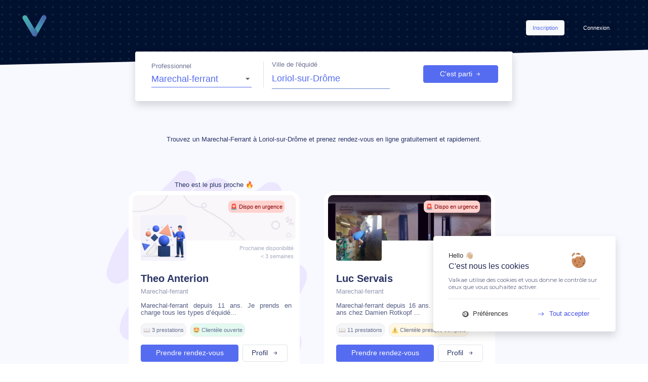

--- FILE ---
content_type: text/html; charset=UTF-8
request_url: https://valkae.fr/fr/search/Marechal-ferrant/Dr%C3%B4me/Loriol-sur-Dr%C3%B4me
body_size: 26632
content:
<!DOCTYPE html>
<html lang="fr">
    <head>
        <meta charset="UTF-8">
        
        
                  <script src="/tarteaucitronjs/tarteaucitron.js"></script>
          <script type="text/javascript" src="/tarteaucitronjs/global.js"> </script>
          <script async src="https://www.googletagmanager.com/gtag/js?id=G-F176F481G4"></script>
          <script>
            window.dataLayer = window.dataLayer || [];
            function gtag(){dataLayer.push(arguments);}
            gtag('js', new Date());

            gtag('config', 'G-F176F481G4');
          </script>
        
        <link rel="apple-touch-icon" sizes="180x180" href="/apple-touch-icon.png">
        <link rel="icon" type="image/png" sizes="32x32" href="/favicon-32x32.png">
        <link rel="icon" type="image/png" sizes="16x16" href="/favicon-16x16.png">
        <link rel="manifest" href="/site.webmanifest">
        <link rel="mask-icon" href="/safari-pinned-tab.svg" color="#5bbad5">
        <meta name="msapplication-TileColor" content="#2d89ef">
        <meta name="theme-color" content="#ffffff">


                  <meta name="viewport" content="width=device-width, user-scalable=no">
          <meta property="og:title" content="Valkae • Plateforme de santé équine"/>
          <meta property="og:type" content="website"/>
          <meta property="og:url" content="https://valkae.fr/fr/search/Marechal-ferrant/Dr%C3%B4me/Loriol-sur-Dr%C3%B4me"/>
          <meta property="og:image" content="https://valkae.fr/icones/couverture.jpg"/>
          <meta property="og:image:width" content="500" />
          <meta property="og:image:height" content="300" />
          <meta property="og:description" content="Suivi de santé, prise de RDV en ligne.. Un outil collaboratif pour les propriétaires et professionnels de santé"/>
          <meta property="fb:app_id" content="945808595857073"/>
        
        

                  <meta name="description" content="Trouvez le Maréchal-Ferrant qui vous correspond à Loriol-sur-Drôme et prenez rendez-vous en ligne gratuitement sur Valkae.">
          <link rel="canonical" href="https://valkae.fr/fr/search/Marechal-ferrant/Dr%C3%B4me/Loriol-sur-Dr%C3%B4me" />
        
        <meta name="google-site-verification" content="vfR8kwNy-TsOyXbz3MWMDONW8phBK7YHsB7VyiEEslA" />


        <title>             Prenez rendez-vous en ligne avec votre Maréchal-Ferrant  à Loriol-sur-Drôme (26)              </title>
                    <link rel="stylesheet" href="/build/app.css">
            	<link rel="stylesheet" href="/build/css/app.css">
                <link rel="stylesheet" href="https://cdnjs.cloudflare.com/ajax/libs/font-awesome/4.7.0/css/font-awesome.min.css">


    </head>
    <body style="overflow-x:hidden; max-height:none !important; max-width:100vw;">
    <div class="p-0 m-0"  style="overflow:hidden; max-height:none !important; max-width:100%;">
      <div class="row p-0 m-0" style="overflow:hidden; max-height:none !important; max-width:100%;">
        <div class="col row w-auto p-0 m-0 order-sm-1" style="overflow:hidden; max-height:none !important; max-width:100%;">
          <div class="col hey w-auto m-0 p-0 min-height-100" style="overflow:hidden; max-height:none !important; max-width:100%;">
                                                                    
            
            
            <div id="" class="d-none _load_general" style="position:fixed; width:100vw; min-height:100vh; max-height:100vh; background-color:#FFFFFF8F; z-index:99999999999999999999999999999999999999999999 !important;">
              <div class="d-flex justify-content-center align-items-center m-auto h-100" style="min-height:100vh; max-height:100vh;">
                <div class="spinner-border text-bluedark" role="status"></div>
              </div>
            </div>

              
<div style="background-color:#566CF00A">

        
        <div class="row inherit-row ml-0 mr-0 mt-0 _bg-annonces">

        <div class="col-12 row inherit-row m-0 pl-0 pt-3 pb-3 ">
            <div class="col-lg-2 col-md-4 col-3 d-flex justify-content-start align-items-center mr-auto ml-0">
            <a href="/" class="d-md-flex d-none"><img src="/icones/logo_alone.svg" alt="icon valkae" style="width:90px; max-height:70px; max-width:90px; min-width:90px; width:100%; height:70%;" class="mt-auto mb-auto ml-2 mr-auto"></a>
            <a href="/" class="d-md-none d-flex"><img src="/icones/logo_alone.svg" alt="icon valkae" style="width:70px; max-height:60px; max-width:70px; min-width:70px; width:100%; height:70%;" class="m-auto"></a>
            </div>
                        <div class="col-5 d-md-flex  d-none flex-column p-0 justify-content-end align-items-center ml-auto mr-0">
            <div class=" w-100 pt-4 pr-5 d-flex flex-row jusitfy-content-end align-items-center ml-auto mr-0 mb-3">
                <a href="/fr/register-part" class="ml-auto btn btn-light"><p class="fw500 _07 text-primary m-auto"> Inscription </p></a>
                <a href="/fr/login" class="ml-4"><p class=" _07 btn btn-link text-white fw500 m-auto"> Connexion </p></a>
            </div>
            </div>
            <a href="/fr/login" class="ml-auto mr-3 d-flex d-md-none mt-4 mb-auto text-white"><p class="text-white fw400 _08"> Connexion <i class="bi bi-arrow-right-short ml-1"></i></p></a>
                    </div>

        <div class="col-lg-7 col-md-8 col-10 ml-auto mr-auto border-right p-3 pb-4 bg-white champRecherche rounded shadow divSearchAnnonces">


                        <form name="inSearch" method="get" id="formSearchIn">
            <div class="col-12 row inherit-row m-0 w-100 d-flex  p-0">

            <div class="newSelect col-lg-4 col-md-6 col-12 mt-auto mb-auto border-right pt-0 pb-md-0 pb-0">
                <div class="d-flex flex-column under-div-100 pr-lg-2 pr-md-3 newSelect newSelectPrimary">
                <p class="text-bluedark _08 fw400 mb-0" style="opacity:0.7;"> Professionnel </p>
                <div>    <select id="inSearch_profession" name="inSearch[profession]" class="text-primary w-md-100 w-100 mr-5 mt-0 mb-auto pt-0  fw500 " style="font-size:1.1rem !important"><option value="Veterinaire">Veterinaire</option><option value="Marechal-ferrant" selected="selected">Marechal-ferrant</option><option value="Technicien Dentaire Équin">Technicien Dentaire Équin</option><option value="Osteopathe">Osteopathe</option><option value="Physio-Masseur équin">Physio-Masseur équin</option><option value="Consultant en nutrition équine">Consultant en nutrition équine</option></select></div>
                </div>
            </div>

            <div class="form-group d-flex flex-column remove-label-media col-lg-5 col-md-6 col-12 under-div-100 m-0 pt-md-0 pt-3 pl-md-3 pb-md-0 pb-3 pr-md-5 pr-3">
                <p class="text-bluedark _08 fw400 mb-0" style="opacity:0.7;"> Ville de l'équidé </p>
                <div>    <input type="text" id="autocomplete" name="inSearch[place]" required="required" class="d-flex flex-column text-primary fw500 floating-label-field floating-label-field-less-border floating-label-field--s3 w-100 pl-0 mt-0 mr-lg-5 mr-0" style="font-size:1.1rem !important" value="Loriol-sur-Drôme" /></div>
            </div>

            <div class="modal fade" id="exampleModal" tabindex="-1" role="dialog" aria-labelledby="exampleModalLabel" aria-hidden="true">
                <div class="modal-dialog modal-dialog-centered" role="document">
                <div class="modal-content">
                    <div class="modal-body underBlueDarkAll allSameSize pt-5 placeholder_opac">
                    <div class="d-flex flex-column justify-content-center">
                        <img src="/icones/more_filters.svg" alt='illustration plus de filtres' style="max-width:80%; width:auto; max-height:150px;" class="ml-auto mr-auto">
                        <h6 class="text-bluedark fw500 text-center ml-auto mr-auto mt-4"> Filtres avancés </h6>
                    </div>
                    <div class="form-group col-12 mt-auto">
                        <div><label for="inSearch_nom">Nom</label>    <input type="text" id="inSearch_nom" name="inSearch[nom]" placeholder="Nom du praticien" class="form-control _09" /></div>
                    </div>
                    <div class="form-group col-12 mt-auto">
                        <div><label for="inSearch_prenom">Prénom</label>    <input type="text" id="inSearch_prenom" name="inSearch[prenom]" placeholder="Prenom du praticien" class="form-control _09" /></div>
                    </div>
                    <div class="newSelect pl-3 pr-3 col-12 mt-0 mb-3 mb-md-auto" id="presta">
                        <div><label class="radio-inline" for="inSearch_prestation">Prestation</label>    <select id="inSearch_prestation" name="inSearch[prestation]" class="form-control"><option value="">Selectionner une prestation </option><optgroup label="Maréchal-Ferrant">
                <option value="1" class="x@Marechal-ferrant">Ferrure 2</option><option value="3" class="x@Marechal-ferrant">Ferrure 4</option><option value="4" class="x@Marechal-ferrant">Parage 2</option><option value="5" class="x@Marechal-ferrant">Parage 4</option><option value="6" class="x@Marechal-ferrant">Soins</option><option value="7" class="x@Marechal-ferrant">Intervention</option><option value="21" class="x@Marechal-ferrant">Mortaise</option><option value="22" class="x@Marechal-ferrant">Fer</option><option value="23" class="x@Marechal-ferrant">Plaque</option><option value="24" class="x@Marechal-ferrant">Produit</option><option value="25" class="x@Marechal-ferrant">Modification</option><option value="39" class="x@Marechal-ferrant">Déplacement</option></optgroup><optgroup label="Vétérinaire">
                <option value="8" class="x@Veterinaire">Vermifugation</option><option value="9" class="x@Veterinaire">Orthopédie</option><option value="10" class="x@Veterinaire">Visite d&#039;achat</option><option value="11" class="x@Veterinaire">Imagerie</option><option value="12" class="x@Veterinaire">Sanitaire</option><option value="13" class="x@Veterinaire">Urgence</option><option value="14" class="x@Veterinaire">Dentisterie</option><option value="15" class="x@Veterinaire">Dermatologie</option><option value="16" class="x@Veterinaire">Ophtalmologie</option><option value="17" class="x@Veterinaire">Affection diverse</option><option value="18" class="x@Veterinaire">Examen complémentaire</option><option value="19" class="x@Veterinaire">Consultation Forfaitaire</option><option value="20" class="x@Veterinaire">Vaccination</option><option value="49" class="x@Veterinaire">Gynécologie</option><option value="50" class="x@Veterinaire">Endoscopie</option></optgroup><optgroup label="Autre">
                <option value="26" class="x@Physio-Masseur équin">Consultation</option><option value="27" class="x@Physio-Masseur équin">Forfait</option><option value="28" class="x@Physio-Masseur équin">Produit</option><option value="29" class="x@Physio-Masseur équin">Intervention</option><option value="30" class="x@Physio-Masseur équin">Prise en charge</option><option value="31" class="x@Technicien Dentaire Équin">Consultation</option><option value="33" class="x@Technicien Dentaire Équin">Intervention</option><option value="34" class="x@Technicien Dentaire Équin">Extraction</option><option value="35" class="x@Technicien Dentaire Équin">Prise en charge</option><option value="36" class="x@Autre profession du domaine équin">Cours</option><option value="37" class="x@Technicien Dentaire Équin">Entretien</option><option value="38" class="x@Autre profession du domaine équin">Travail</option><option value="40" class="x@Consultant en nutrition équine">Intervention</option><option value="41" class="x@Consultant en nutrition équine">Prise en charge</option><option value="42" class="x@Consultant en nutrition équine">Produit</option><option value="43" class="x@Autre profession du domaine équin">Intervention</option><option value="44" class="x@Autre profession du domaine équin">Forfait</option><option value="45" class="x@Technicien Dentaire Équin">Avulsion</option></optgroup><optgroup label="Ostéopathe">
                <option value="32" class="x@Osteopathe">Prise en charge</option><option value="46" class="x@Osteopathe">Déplacement</option><option value="47" class="x@Osteopathe">Consultation</option><option value="48" class="x@Osteopathe">Forfait</option></optgroup></select></div>
                    </div>
                    </div>
                    <div class="modal-footer mt-3">
                    <button type="button" class="btn btn-link text-bluedark _07 mr-auto" data-dismiss="modal">Annuler</button>
                    <button type="button" class="btn btn-primary _09 racc_search" data-dismiss="modal" style="min-width:200px;">Rechercher<i class="bi bi-arrow-right-short ml-2"></i></button>
                    </div>
                </div>
                </div>
            </div>

            <div class="d-flex flex-md-column flex-row justify-content-center mt-auto mt-md-3 mt-lg-auto mb-auto col">
                <button class="btn btn-primary d-flex justify-content-center align-items-center ml-md-auto ml-auto w-100 mt-auto btnSearchAnnonce _09" style="" id="go_submit">C'est parti <i class="bi bi-arrow-right-short ml-1"></i></button>
                <div class="d-none justify-content-center align-items-center ml-auto mr-auto mb-auto mt-2">
                <p class="text-bluedark _08 cursor-pointer mb-0 mt-auto ml-3 ml-md-0 d-flex flex-row" style="min-width:60px;" data-toggle="modal" data-target="#exampleModal"><i class="bi bi-sliders mr-1" style="font-size:0.7rem;"></i> Plus <span class="d-md-flex d-none ml-1">de filtres</span></p>
                </div>
            </div>
            </div>

            <input type="hidden" id="inSearch_ville" name="inSearch[ville]" value="Loriol-sur-Drôme" /><input type="hidden" id="inSearch_longitude" name="inSearch[longitude]" value="4.8141" /><input type="hidden" id="inSearch_latitude" name="inSearch[latitude]" value="44.7495" /><input type="hidden" id="inSearch_departement" name="inSearch[departement]" value="Drôme" /><input type="hidden" id="inSearch_region" name="inSearch[region]" value="Auvergne-Rhône-Alpes" /><input type="hidden" id="inSearch_pays" name="inSearch[pays]" value="France" /></form>
                        <div id="searched" class="d-md-flex d-none justify-content-start pl-md-3 pl-0 m-0 pt-0 pb-0" style="max-height:13px;"></div>
        </div>



        </div> 
        <div style="min-height:7vh; min-width:100%;" class=""> </div>

        <div class="row inherit-row ml-md-0 mr-md-0 mt-md-4 mt-5 ml-0 d-flex justify-content-center align-items-start" >

                    <script type="application/ld+json">{"@context":"http://schema.org/","@type":"WebPage","image":"/icones/logo/long.png","primaryImageOfPage":{"@context":"http://schema.org/","@type":"ImageObject","contentUrl":"/icones/logo/long.png","description":"Marechal-ferrant à Loriol-sur-Drôme : Trouvez votre Marechal-ferrant et prendez rendez-vous en ligne - Valkae "}}</script>
            <script type="application/ld+json">
            [
                                                {
                    "@context": "https://schema.org",
                    "@type":  ["VeterinaryCare","LocalBusiness"],
                    "medicalSpeciality": "Marechal-ferrant",
                    "name": "Anterion Theo",
                    "legalName" : "Anterion Theo",
                    "url" : "/result/Marechal-ferrant/Anterion-Theo-169",
                    "isAcceptingNewPatients": "true",
                    "description": "Marechal-ferrant pour équidés (Chevaux, Anes, Poneys)",
                    "image": "/images/photo_profil_pro/default_picture.jpg",
                    "keywords" : "Soins des sabots, Parage des équidés, Ferrure des chevaux, Farrier",
                    "areaServed": [
                                                                        {
                        "@type": "GeoCircle",
                        "geoMidpoint": {
                            "@type": "GeoCoordinates",
                            "latitude": 44.933393,
                            "longitude": 4.89236
                        },
                        "geoRadius": 80
                        }                                                                    ],
                    "hasOfferCatalog": {
                            "@type": "OfferCatalog",
                            "name": "Maréchalerie pour les équidés",
                            "itemListElement": [
                                                        {
                                    "@type": "Offer",
                                    "itemOffered": {
                                    "@type": "Service",
                                    "name": "Ferrure 2  pieds Cheval ",
                                "price": "60",
                                "priceCurrency": "EUR"
                                    }
                                },                                                        {
                                    "@type": "Offer",
                                    "itemOffered": {
                                    "@type": "Service",
                                    "name": "Ferrure 4  pieds Cheval ",
                                "price": "80",
                                "priceCurrency": "EUR"
                                    }
                                },                                                        {
                                    "@type": "Offer",
                                    "itemOffered": {
                                    "@type": "Service",
                                    "name": "Parage 4  pieds Cheval ",
                                "price": "40",
                                "priceCurrency": "EUR"
                                    }
                                }                                            ]
                    },
                    "paymentAccepted": "Check, Cash"
                },                                                                {
                    "@context": "https://schema.org",
                    "@type":  ["VeterinaryCare","LocalBusiness"],
                    "medicalSpeciality": "Marechal-ferrant",
                    "name": "Servais Luc",
                    "legalName" : "Servais Luc E.I",
                    "url" : "/result/Marechal-ferrant/Servais-Luc-162",
                    "isAcceptingNewPatients": "true",
                    "description": "Marechal-ferrant pour équidés (Chevaux, Anes, Poneys)",
                    "image": "/images/photo_profil_pro/627b927966ade860469193.jpg",
                    "keywords" : "Soins des sabots, Parage des équidés, Ferrure des chevaux, Farrier",
                    "areaServed": [
                                                                        {
                        "@type": "GeoCircle",
                        "geoMidpoint": {
                            "@type": "GeoCoordinates",
                            "latitude": 44.933393,
                            "longitude": 4.89236
                        },
                        "geoRadius": 50
                        }                                                                    ],
                    "hasOfferCatalog": {
                            "@type": "OfferCatalog",
                            "name": "Maréchalerie pour les équidés",
                            "itemListElement": [
                                                        {
                                    "@type": "Offer",
                                    "itemOffered": {
                                    "@type": "Service",
                                    "name": "Ferrure 2  pieds Cheval ",
                                "price": "70",
                                "priceCurrency": "EUR"
                                    }
                                },                                                        {
                                    "@type": "Offer",
                                    "itemOffered": {
                                    "@type": "Service",
                                    "name": "Ferrure 4  pieds Cheval ",
                                "price": "85",
                                "priceCurrency": "EUR"
                                    }
                                },                                                        {
                                    "@type": "Offer",
                                    "itemOffered": {
                                    "@type": "Service",
                                    "name": "Ferrure 4  pieds Cheval rolling anterieurs",
                                "price": "95",
                                "priceCurrency": "EUR"
                                    }
                                },                                                        {
                                    "@type": "Offer",
                                    "itemOffered": {
                                    "@type": "Service",
                                    "name": "Parage 2  pieds Cheval ",
                                "price": "20",
                                "priceCurrency": "EUR"
                                    }
                                },                                                        {
                                    "@type": "Offer",
                                    "itemOffered": {
                                    "@type": "Service",
                                    "name": "Parage 4  pieds Cheval ",
                                "price": "40",
                                "priceCurrency": "EUR"
                                    }
                                }                                            ]
                    },
                    "paymentAccepted": "Check, Cash"
                },                                                                {
                    "@context": "https://schema.org",
                    "@type":  ["VeterinaryCare","LocalBusiness"],
                    "medicalSpeciality": "Marechal-ferrant",
                    "name": "Equi-Sabot Constantine",
                    "legalName" : "EI EQUI-SABOT",
                    "url" : "/result/Marechal-ferrant/EquiSabot-Constantine-356",
                    "isAcceptingNewPatients": "true",
                    "description": "Marechal-ferrant pour équidés (Chevaux, Anes, Poneys)",
                    "image": "/images/photo_profil_pro/65f9a1caed865136682396.png",
                    "keywords" : "Soins des sabots, Parage des équidés, Ferrure des chevaux, Farrier",
                    "areaServed": [
                                                                        {
                        "@type": "GeoCircle",
                        "geoMidpoint": {
                            "@type": "GeoCoordinates",
                            "latitude": 44.37775,
                            "longitude": 4.696981
                        },
                        "geoRadius": 60
                        },                                                                                            {
                        "@type": "GeoCircle",
                        "geoMidpoint": {
                            "@type": "GeoCoordinates",
                            "latitude": 43.807235,
                            "longitude": 4.644269
                        },
                        "geoRadius": 60
                        }                                                                    ],
                    "hasOfferCatalog": {
                            "@type": "OfferCatalog",
                            "name": "Maréchalerie pour les équidés",
                            "itemListElement": [
                                                        {
                                    "@type": "Offer",
                                    "itemOffered": {
                                    "@type": "Service",
                                    "name": "Ferrure 2  pieds Cheval Relevé ",
                                "price": "65",
                                "priceCurrency": "EUR"
                                    }
                                },                                                        {
                                    "@type": "Offer",
                                    "itemOffered": {
                                    "@type": "Service",
                                    "name": "Parage 4  pieds Cheval ",
                                "price": "45",
                                "priceCurrency": "EUR"
                                    }
                                },                                                        {
                                    "@type": "Offer",
                                    "itemOffered": {
                                    "@type": "Service",
                                    "name": "Parage 4  pieds Shetland ",
                                "price": "35",
                                "priceCurrency": "EUR"
                                    }
                                },                                                        {
                                    "@type": "Offer",
                                    "itemOffered": {
                                    "@type": "Service",
                                    "name": "Parage 4  pieds Cheval semi-lourd ",
                                "price": "55",
                                "priceCurrency": "EUR"
                                    }
                                },                                                        {
                                    "@type": "Offer",
                                    "itemOffered": {
                                    "@type": "Service",
                                    "name": "Produit  Cheval Hoofstuff Equi-Sabot",
                                "price": "15",
                                "priceCurrency": "EUR"
                                    }
                                }                                            ]
                    },
                    "paymentAccepted": "Credit Card, Check, Cash"
                },                                                                {
                    "@context": "https://schema.org",
                    "@type":  ["VeterinaryCare","LocalBusiness"],
                    "medicalSpeciality": "Marechal-ferrant",
                    "name": "Ribatti Thomas",
                    "legalName" : "Ribatti Marechalerie EI",
                    "url" : "/result/Marechal-ferrant/Ribatti-Thomas-572",
                    "isAcceptingNewPatients": "true",
                    "description": "Marechal-ferrant pour équidés (Chevaux, Anes, Poneys)",
                    "image": "/images/photo_profil_pro/default_picture.jpg",
                    "keywords" : "Soins des sabots, Parage des équidés, Ferrure des chevaux, Farrier",
                    "areaServed": [
                                                                        {
                        "@type": "GeoCircle",
                        "geoMidpoint": {
                            "@type": "GeoCoordinates",
                            "latitude": 43.898503,
                            "longitude": 4.803017
                        },
                        "geoRadius": 100
                        }                                                                    ],
                    "hasOfferCatalog": {
                            "@type": "OfferCatalog",
                            "name": "Maréchalerie pour les équidés",
                            "itemListElement": [
                                                        {
                                    "@type": "Offer",
                                    "itemOffered": {
                                    "@type": "Service",
                                    "name": "Ferrure 2  pieds  propriétaire",
                                "price": "84",
                                "priceCurrency": "EUR"
                                    }
                                },                                                        {
                                    "@type": "Offer",
                                    "itemOffered": {
                                    "@type": "Service",
                                    "name": "Ferrure 2  pieds  ",
                                "price": "72",
                                "priceCurrency": "EUR"
                                    }
                                },                                                        {
                                    "@type": "Offer",
                                    "itemOffered": {
                                    "@type": "Service",
                                    "name": "Ferrure 2  pieds  Pro",
                                "price": "60",
                                "priceCurrency": "EUR"
                                    }
                                },                                                        {
                                    "@type": "Offer",
                                    "itemOffered": {
                                    "@type": "Service",
                                    "name": "Ferrure 4  pieds  propriétaire",
                                "price": "120",
                                "priceCurrency": "EUR"
                                    }
                                },                                                        {
                                    "@type": "Offer",
                                    "itemOffered": {
                                    "@type": "Service",
                                    "name": "Ferrure 4  pieds Cheval lourd ",
                                "price": "132",
                                "priceCurrency": "EUR"
                                    }
                                }                                            ]
                    },
                    "paymentAccepted": "Check, Cash"
                },                                                                {
                    "@context": "https://schema.org",
                    "@type":  ["VeterinaryCare","LocalBusiness"],
                    "medicalSpeciality": "Marechal-ferrant",
                    "name": "Jarlier Quentin",
                    "legalName" : "Jarlier Maréchalerie",
                    "url" : "/result/Marechal-ferrant/Jarlier-Quentin-116",
                    "isAcceptingNewPatients": "true",
                    "description": "Marechal-ferrant pour équidés (Chevaux, Anes, Poneys)",
                    "image": "/images/photo_profil_pro/6494b54225626665114795.png",
                    "keywords" : "Soins des sabots, Parage des équidés, Ferrure des chevaux, Farrier",
                    "areaServed": [
                                                                        {
                        "@type": "AdministrativeArea",
                        "name": "Haute-Loire"
                                },                                                                                            {
                        "@type": "AdministrativeArea",
                        "name": "Cantal"
                                },                                                                                            {
                        "@type": "AdministrativeArea",
                        "name": "Puy-de-Dôme"
                                },                                                                                            {
                        "@type": "GeoCircle",
                        "geoMidpoint": {
                            "@type": "GeoCoordinates",
                            "latitude": 45.295564,
                            "longitude": 3.386482
                        },
                        "geoRadius": 70
                        },                                                                                            {
                        "@type": "GeoCircle",
                        "geoMidpoint": {
                            "@type": "GeoCoordinates",
                            "latitude": 45.042768,
                            "longitude": 3.882936
                        },
                        "geoRadius": 30
                        },                                                                                            {
                        "@type": "GeoCircle",
                        "geoMidpoint": {
                            "@type": "GeoCoordinates",
                            "latitude": 45.250053,
                            "longitude": 3.199649
                        },
                        "geoRadius": 100
                        }                                                                    ],
                    "hasOfferCatalog": {
                            "@type": "OfferCatalog",
                            "name": "Maréchalerie pour les équidés",
                            "itemListElement": [
                                                        {
                                    "@type": "Offer",
                                    "itemOffered": {
                                    "@type": "Service",
                                    "name": "Ferrure 2  pieds Cheval ",
                                "price": "60",
                                "priceCurrency": "EUR"
                                    }
                                },                                                        {
                                    "@type": "Offer",
                                    "itemOffered": {
                                    "@type": "Service",
                                    "name": "Ferrure 2  pieds Cheval lourd ",
                                "price": "110",
                                "priceCurrency": "EUR"
                                    }
                                },                                                        {
                                    "@type": "Offer",
                                    "itemOffered": {
                                    "@type": "Service",
                                    "name": "Ferrure 4  pieds Cheval ",
                                "price": "90",
                                "priceCurrency": "EUR"
                                    }
                                },                                                        {
                                    "@type": "Offer",
                                    "itemOffered": {
                                    "@type": "Service",
                                    "name": "Ferrure 4  pieds Cheval lourd ",
                                "price": "160",
                                "priceCurrency": "EUR"
                                    }
                                },                                                        {
                                    "@type": "Offer",
                                    "itemOffered": {
                                    "@type": "Service",
                                    "name": "Parage 4  pieds Cheval lourd ",
                                "price": "70",
                                "priceCurrency": "EUR"
                                    }
                                }                                            ]
                    },
                    "paymentAccepted": "Credit Card, Cash"
                },                                                                {
                    "@context": "https://schema.org",
                    "@type":  ["VeterinaryCare","LocalBusiness"],
                    "medicalSpeciality": "Marechal-ferrant",
                    "name": "Berthoud Lucas",
                    "legalName" : "Berthoud Lucas E.I",
                    "url" : "/result/Marechal-ferrant/Berthoud-Lucas-295",
                    "isAcceptingNewPatients": "true",
                    "description": "Marechal-ferrant pour équidés (Chevaux, Anes, Poneys)",
                    "image": "/images/photo_profil_pro/68eaa3f8c73c7320451825.jpeg",
                    "keywords" : "Soins des sabots, Parage des équidés, Ferrure des chevaux, Farrier",
                    "areaServed": [
                                                                        {
                        "@type": "AdministrativeArea",
                        "name": "Auvergne-Rhône-Alpes"
                                },                                                                                            {
                        "@type": "AdministrativeArea",
                        "name": "Bourgogne-Franche-Comté"
                                },                                                                                            {
                        "@type": "AdministrativeArea",
                        "name": "Isère"
                                },                                                                                            {
                        "@type": "AdministrativeArea",
                        "name": "Ain"
                                },                                                                                            {
                        "@type": "AdministrativeArea",
                        "name": "Drôme"
                                }                                                                    ],
                    "hasOfferCatalog": {
                            "@type": "OfferCatalog",
                            "name": "Maréchalerie pour les équidés",
                            "itemListElement": [
                                                        {
                                    "@type": "Offer",
                                    "itemOffered": {
                                    "@type": "Service",
                                    "name": "Ferrure 2  pieds Cheval ",
                                "price": "68",
                                "priceCurrency": "EUR"
                                    }
                                },                                                        {
                                    "@type": "Offer",
                                    "itemOffered": {
                                    "@type": "Service",
                                    "name": "Ferrure 4  pieds Cheval ",
                                "price": "95",
                                "priceCurrency": "EUR"
                                    }
                                },                                                        {
                                    "@type": "Offer",
                                    "itemOffered": {
                                    "@type": "Service",
                                    "name": "Parage 4  pieds Tous équidés ",
                                "price": "45",
                                "priceCurrency": "EUR"
                                    }
                                },                                                        {
                                    "@type": "Offer",
                                    "itemOffered": {
                                    "@type": "Service",
                                    "name": "Parage 4  pieds Cheval club",
                                "price": "40",
                                "priceCurrency": "EUR"
                                    }
                                },                                                        {
                                    "@type": "Offer",
                                    "itemOffered": {
                                    "@type": "Service",
                                    "name": "Soins  Cheval ",
                                "price": "35",
                                "priceCurrency": "EUR"
                                    }
                                }                                            ]
                    },
                    "paymentAccepted": "Check, Cash"
                },                                                                {
                    "@context": "https://schema.org",
                    "@type":  ["VeterinaryCare","LocalBusiness"],
                    "medicalSpeciality": "Marechal-ferrant",
                    "name": "Lepecheur Benjamin",
                    "legalName" : "EI Benjamin LEPECHEUR",
                    "url" : "/result/Marechal-ferrant/Lepecheur-Benjamin-603",
                    "isAcceptingNewPatients": "true",
                    "description": "Marechal-ferrant pour équidés (Chevaux, Anes, Poneys)",
                    "image": "/images/photo_profil_pro/68cd5ec3f41db178305742.jpg",
                    "keywords" : "Soins des sabots, Parage des équidés, Ferrure des chevaux, Farrier",
                    "areaServed": [
                                                                        {
                        "@type": "GeoCircle",
                        "geoMidpoint": {
                            "@type": "GeoCoordinates",
                            "latitude": 43.8820059,
                            "longitude": 4.855685
                        },
                        "geoRadius": 150
                        },                                                                                            {
                        "@type": "AdministrativeArea",
                        "name": "Provence-Alpes-Côte d&#039;Azur"
                                },                                                                                            {
                        "@type": "AdministrativeArea",
                        "name": "Gard"
                                },                                                                                            {
                        "@type": "AdministrativeArea",
                        "name": "Doubs"
                                },                                                                                            {
                        "@type": "AdministrativeArea",
                        "name": "Bouches-du-Rhône"
                                },                                                                                            {
                        "@type": "AdministrativeArea",
                        "name": "Occitanie"
                                }                                                                    ],
                    "hasOfferCatalog": {
                            "@type": "OfferCatalog",
                            "name": "Maréchalerie pour les équidés",
                            "itemListElement": [
                                                        {
                                    "@type": "Offer",
                                    "itemOffered": {
                                    "@type": "Service",
                                    "name": "Ferrure 2  pieds  avec parage des postérieurs",
                                "price": "75",
                                "priceCurrency": "EUR"
                                    }
                                },                                                        {
                                    "@type": "Offer",
                                    "itemOffered": {
                                    "@type": "Service",
                                    "name": "Ferrure 2  pieds Cheval lourd avec parage des postérieurs",
                                "price": "120",
                                "priceCurrency": "EUR"
                                    }
                                },                                                        {
                                    "@type": "Offer",
                                    "itemOffered": {
                                    "@type": "Service",
                                    "name": "Ferrure 4  pieds Cheval dont 2 fers de glisse aux postérieurs",
                                "price": "105",
                                "priceCurrency": "EUR"
                                    }
                                },                                                        {
                                    "@type": "Offer",
                                    "itemOffered": {
                                    "@type": "Service",
                                    "name": "Ferrure 4  pieds  ",
                                "price": "95",
                                "priceCurrency": "EUR"
                                    }
                                },                                                        {
                                    "@type": "Offer",
                                    "itemOffered": {
                                    "@type": "Service",
                                    "name": "Ferrure 4  pieds Cheval lourd ",
                                "price": "180",
                                "priceCurrency": "EUR"
                                    }
                                }                                            ]
                    },
                    "paymentAccepted": "Check, Cash"
                },                                                                {
                    "@context": "https://schema.org",
                    "@type":  ["VeterinaryCare","LocalBusiness"],
                    "medicalSpeciality": "Marechal-ferrant",
                    "name": "Suppo Florian",
                    "legalName" : "Florian Suppo Maréchal ferrant",
                    "url" : "/result/Marechal-ferrant/Suppo-Florian-625",
                    "isAcceptingNewPatients": "true",
                    "description": "Marechal-ferrant pour équidés (Chevaux, Anes, Poneys)",
                    "image": "/images/photo_profil_pro/68ecff27019f9419630612.jpeg",
                    "keywords" : "Soins des sabots, Parage des équidés, Ferrure des chevaux, Farrier",
                    "areaServed": [
                                                                        {
                        "@type": "GeoCircle",
                        "geoMidpoint": {
                            "@type": "GeoCoordinates",
                            "latitude": 46.06322,
                            "longitude": 6.048287
                        },
                        "geoRadius": 200
                        },                                                                                            {
                        "@type": "AdministrativeArea",
                        "name": "Haute-Savoie"
                                },                                                                                            {
                        "@type": "AdministrativeArea",
                        "name": "Savoie"
                                },                                                                                            {
                        "@type": "AdministrativeArea",
                        "name": "Saône-et-Loire"
                                },                                                                                            {
                        "@type": "AdministrativeArea",
                        "name": "Isère"
                                },                                                                                            {
                        "@type": "AdministrativeArea",
                        "name": "Rhône"
                                },                                                                                            {
                        "@type": "AdministrativeArea",
                        "name": "Ain"
                                },                                                                                            {
                        "@type": "AdministrativeArea",
                        "name": "Île-de-France"
                                }                                                                    ],
                    "hasOfferCatalog": {
                            "@type": "OfferCatalog",
                            "name": "Maréchalerie pour les équidés",
                            "itemListElement": [
                                                        {
                                    "@type": "Offer",
                                    "itemOffered": {
                                    "@type": "Service",
                                    "name": "Ferrure 2  pieds  ",
                                "price": "92.6",
                                "priceCurrency": "EUR"
                                    }
                                },                                                        {
                                    "@type": "Offer",
                                    "itemOffered": {
                                    "@type": "Service",
                                    "name": "Ferrure 2  pieds  Blueshoes",
                                "price": "135",
                                "priceCurrency": "EUR"
                                    }
                                },                                                        {
                                    "@type": "Offer",
                                    "itemOffered": {
                                    "@type": "Service",
                                    "name": "Ferrure 2  pieds  Tungstène",
                                "price": "95.6",
                                "priceCurrency": "EUR"
                                    }
                                },                                                        {
                                    "@type": "Offer",
                                    "itemOffered": {
                                    "@type": "Service",
                                    "name": "Ferrure 4  pieds  ",
                                "price": "110",
                                "priceCurrency": "EUR"
                                    }
                                },                                                        {
                                    "@type": "Offer",
                                    "itemOffered": {
                                    "@type": "Service",
                                    "name": "Ferrure 4  pieds  Blueshoes",
                                "price": "185",
                                "priceCurrency": "EUR"
                                    }
                                }                                            ]
                    },
                    "paymentAccepted": "Credit Card, Check, Cash"
                },                                                                {
                    "@context": "https://schema.org",
                    "@type":  ["VeterinaryCare","LocalBusiness"],
                    "medicalSpeciality": "Marechal-ferrant",
                    "name": "Gay-crosier Charles",
                    "legalName" : "GC maréchal-ferrant",
                    "url" : "/result/Marechal-ferrant/Gaycrosier-Charles-426",
                    "isAcceptingNewPatients": "true",
                    "description": "Marechal-ferrant pour équidés (Chevaux, Anes, Poneys)",
                    "image": "/images/photo_profil_pro/670e78c24768e962851045.jpeg",
                    "keywords" : "Soins des sabots, Parage des équidés, Ferrure des chevaux, Farrier",
                    "areaServed": [
                                                                        {
                        "@type": "GeoCircle",
                        "geoMidpoint": {
                            "@type": "GeoCoordinates",
                            "latitude": 45.958436,
                            "longitude": 5.359556
                        },
                        "geoRadius": 30
                        },                                                                                            {
                        "@type": "AdministrativeArea",
                        "name": "Haute-Savoie"
                                }                                                                    ],
                    "hasOfferCatalog": {
                            "@type": "OfferCatalog",
                            "name": "Maréchalerie pour les équidés",
                            "itemListElement": [
                                                        {
                                    "@type": "Offer",
                                    "itemOffered": {
                                    "@type": "Service",
                                    "name": "Ferrure 4  pieds  Ain",
                                "price": "90",
                                "priceCurrency": "EUR"
                                    }
                                },                                                        {
                                    "@type": "Offer",
                                    "itemOffered": {
                                    "@type": "Service",
                                    "name": "Produit   Horskin Baume",
                                "price": "29.12",
                                "priceCurrency": "EUR"
                                    }
                                },                                                        {
                                    "@type": "Offer",
                                    "itemOffered": {
                                    "@type": "Service",
                                    "name": "Produit   FEETACTIV",
                                "price": "16",
                                "priceCurrency": "EUR"
                                    }
                                },                                                        {
                                    "@type": "Offer",
                                    "itemOffered": {
                                    "@type": "Service",
                                    "name": "Produit   Farrierfly spray",
                                "price": "28",
                                "priceCurrency": "EUR"
                                    }
                                },                                                        {
                                    "@type": "Offer",
                                    "itemOffered": {
                                    "@type": "Service",
                                    "name": "Produit   Farrierfly gel",
                                "price": "27",
                                "priceCurrency": "EUR"
                                    }
                                }                                            ]
                    },
                    "paymentAccepted": "Check, Cash"
                },                                                                {
                    "@context": "https://schema.org",
                    "@type":  ["VeterinaryCare","LocalBusiness"],
                    "medicalSpeciality": "Marechal-ferrant",
                    "name": "Guimbert Kevin",
                    "legalName" : "Guimbert Kevin E.I",
                    "url" : "/result/Marechal-ferrant/Guimbert-Kevin-280",
                    "isAcceptingNewPatients": "true",
                    "description": "Marechal-ferrant pour équidés (Chevaux, Anes, Poneys)",
                    "image": "/images/photo_profil_pro/64ab04ca20c54397815169.jpeg",
                    "keywords" : "Soins des sabots, Parage des équidés, Ferrure des chevaux, Farrier",
                    "areaServed": [
                                                                        {
                        "@type": "GeoCircle",
                        "geoMidpoint": {
                            "@type": "GeoCoordinates",
                            "latitude": 45.394486,
                            "longitude": 6.075192
                        },
                        "geoRadius": 150
                        }                                                                    ],
                    "hasOfferCatalog": {
                            "@type": "OfferCatalog",
                            "name": "Maréchalerie pour les équidés",
                            "itemListElement": [
                                                        {
                                    "@type": "Offer",
                                    "itemOffered": {
                                    "@type": "Service",
                                    "name": "Ferrure 2  pieds Cheval ",
                                "price": "85",
                                "priceCurrency": "EUR"
                                    }
                                },                                                        {
                                    "@type": "Offer",
                                    "itemOffered": {
                                    "@type": "Service",
                                    "name": "Ferrure 4  pieds Cheval ",
                                "price": "100",
                                "priceCurrency": "EUR"
                                    }
                                },                                                        {
                                    "@type": "Offer",
                                    "itemOffered": {
                                    "@type": "Service",
                                    "name": "Parage 4  pieds Cheval ",
                                "price": "50",
                                "priceCurrency": "EUR"
                                    }
                                }                                            ]
                    },
                    "paymentAccepted": "Check, Cash"
                },                                                                {
                    "@context": "https://schema.org",
                    "@type":  ["VeterinaryCare","LocalBusiness"],
                    "medicalSpeciality": "Marechal-ferrant",
                    "name": "Leguy Vandevelde Charles",
                    "legalName" : "Equi-Pod Maréchalerie",
                    "url" : "/result/Marechal-ferrant/Leguy%20Vandevelde-Charles-208",
                    "isAcceptingNewPatients": "true",
                    "description": "Marechal-ferrant pour équidés (Chevaux, Anes, Poneys)",
                    "image": "/images/photo_profil_pro/default_picture.jpg",
                    "keywords" : "Soins des sabots, Parage des équidés, Ferrure des chevaux, Farrier",
                    "areaServed": [
                                                                        {
                        "@type": "GeoCircle",
                        "geoMidpoint": {
                            "@type": "GeoCoordinates",
                            "latitude": 45.044236,
                            "longitude": 5.052735
                        },
                        "geoRadius": 70
                        }                                                                    ],
                    "hasOfferCatalog": {
                            "@type": "OfferCatalog",
                            "name": "Maréchalerie pour les équidés",
                            "itemListElement": [
                                                        {
                                    "@type": "Offer",
                                    "itemOffered": {
                                    "@type": "Service",
                                    "name": "Ferrure 2  pieds Cheval lourd Trait",
                                "price": "75",
                                "priceCurrency": "EUR"
                                    }
                                },                                                        {
                                    "@type": "Offer",
                                    "itemOffered": {
                                    "@type": "Service",
                                    "name": "Ferrure 2  pieds Cheval ",
                                "price": "60",
                                "priceCurrency": "EUR"
                                    }
                                },                                                        {
                                    "@type": "Offer",
                                    "itemOffered": {
                                    "@type": "Service",
                                    "name": "Ferrure 2  pieds Cheval écurie",
                                "price": "48",
                                "priceCurrency": "EUR"
                                    }
                                },                                                        {
                                    "@type": "Offer",
                                    "itemOffered": {
                                    "@type": "Service",
                                    "name": "Ferrure 4  pieds Cheval ",
                                "price": "90",
                                "priceCurrency": "EUR"
                                    }
                                },                                                        {
                                    "@type": "Offer",
                                    "itemOffered": {
                                    "@type": "Service",
                                    "name": "Ferrure 4  pieds Cheval + Plaques x2",
                                "price": "110",
                                "priceCurrency": "EUR"
                                    }
                                }                                            ]
                    },
                    "paymentAccepted": "Credit Card, Check, Cash"
                },                                                                {
                    "@context": "https://schema.org",
                    "@type":  ["VeterinaryCare","LocalBusiness"],
                    "medicalSpeciality": "Marechal-ferrant",
                    "name": "Deschanel Jordan",
                    "legalName" : "Deschanel Jordan",
                    "url" : "/result/Marechal-ferrant/Deschanel-Jordan-479",
                    "isAcceptingNewPatients": "true",
                    "description": "Marechal-ferrant pour équidés (Chevaux, Anes, Poneys)",
                    "image": "/images/photo_profil_pro/63fd43f308db6513819746.jpeg",
                    "keywords" : "Soins des sabots, Parage des équidés, Ferrure des chevaux, Farrier",
                    "areaServed": [
                                                                        {
                        "@type": "GeoCircle",
                        "geoMidpoint": {
                            "@type": "GeoCoordinates",
                            "latitude": 45.284906,
                            "longitude": 5.882983
                        },
                        "geoRadius": 250
                        },                                                                                            {
                        "@type": "GeoCircle",
                        "geoMidpoint": {
                            "@type": "GeoCoordinates",
                            "latitude": 45.485203,
                            "longitude": 6.138564
                        },
                        "geoRadius": 100
                        },                                                                                            {
                        "@type": "GeoCircle",
                        "geoMidpoint": {
                            "@type": "GeoCoordinates",
                            "latitude": 46.3317164,
                            "longitude": 6.0587592
                        },
                        "geoRadius": 50
                        }                                                                    ],
                    "hasOfferCatalog": {
                            "@type": "OfferCatalog",
                            "name": "Maréchalerie pour les équidés",
                            "itemListElement": [
                                                        {
                                    "@type": "Offer",
                                    "itemOffered": {
                                    "@type": "Service",
                                    "name": "Ferrure 2  pieds Cheval Secteur 1 Isère/savoie",
                                "price": "74.4",
                                "priceCurrency": "EUR"
                                    }
                                },                                                        {
                                    "@type": "Offer",
                                    "itemOffered": {
                                    "@type": "Service",
                                    "name": "Ferrure 2  pieds Cheval PRO Secteur 1 Isère/savoie",
                                "price": "72",
                                "priceCurrency": "EUR"
                                    }
                                },                                                        {
                                    "@type": "Offer",
                                    "itemOffered": {
                                    "@type": "Service",
                                    "name": "Ferrure 2  pieds Cheval Secteur 2 Haute-Savoie/Rhône",
                                "price": "76.8",
                                "priceCurrency": "EUR"
                                    }
                                },                                                        {
                                    "@type": "Offer",
                                    "itemOffered": {
                                    "@type": "Service",
                                    "name": "Ferrure 2  pieds Cheval PRO Secteur 2 Haute-Savoie/Rhône",
                                "price": "78",
                                "priceCurrency": "EUR"
                                    }
                                },                                                        {
                                    "@type": "Offer",
                                    "itemOffered": {
                                    "@type": "Service",
                                    "name": "Ferrure 2  pieds Cheval Secteur 3 Drôme/Ain",
                                "price": "90",
                                "priceCurrency": "EUR"
                                    }
                                }                                            ]
                    },
                    "paymentAccepted": "Credit Card, Check, Cash"
                },                                                                {
                    "@context": "https://schema.org",
                    "@type":  ["VeterinaryCare","LocalBusiness"],
                    "medicalSpeciality": "Marechal-ferrant",
                    "name": "Senetaire Benoit",
                    "legalName" : "EI Benoit Senetaire",
                    "url" : "/result/Marechal-ferrant/Senetaire-Benoit-516",
                    "isAcceptingNewPatients": "true",
                    "description": "Marechal-ferrant pour équidés (Chevaux, Anes, Poneys)",
                    "image": "/images/photo_profil_pro/default_picture.jpg",
                    "keywords" : "Soins des sabots, Parage des équidés, Ferrure des chevaux, Farrier",
                    "areaServed": [
                                                                        {
                        "@type": "GeoCircle",
                        "geoMidpoint": {
                            "@type": "GeoCoordinates",
                            "latitude": 44.2758139,
                            "longitude": 6.390085
                        },
                        "geoRadius": 200
                        }                                                                    ],
                    "hasOfferCatalog": {
                            "@type": "OfferCatalog",
                            "name": "Maréchalerie pour les équidés",
                            "itemListElement": [
                                                        {
                                    "@type": "Offer",
                                    "itemOffered": {
                                    "@type": "Service",
                                    "name": "Ferrure 2  pieds Cheval ",
                                "price": "70",
                                "priceCurrency": "EUR"
                                    }
                                },                                                        {
                                    "@type": "Offer",
                                    "itemOffered": {
                                    "@type": "Service",
                                    "name": "Ferrure 2  pieds Cheval ",
                                "price": "30",
                                "priceCurrency": "EUR"
                                    }
                                },                                                        {
                                    "@type": "Offer",
                                    "itemOffered": {
                                    "@type": "Service",
                                    "name": "Ferrure 2  pieds Cheval ",
                                "price": "38",
                                "priceCurrency": "EUR"
                                    }
                                },                                                        {
                                    "@type": "Offer",
                                    "itemOffered": {
                                    "@type": "Service",
                                    "name": "Ferrure 4  pieds Cheval ",
                                "price": "95",
                                "priceCurrency": "EUR"
                                    }
                                },                                                        {
                                    "@type": "Offer",
                                    "itemOffered": {
                                    "@type": "Service",
                                    "name": "Ferrure 4  pieds Cheval ",
                                "price": "100",
                                "priceCurrency": "EUR"
                                    }
                                }                                            ]
                    },
                    "paymentAccepted": ""
                },                                                                {
                    "@context": "https://schema.org",
                    "@type":  ["VeterinaryCare","LocalBusiness"],
                    "medicalSpeciality": "Marechal-ferrant",
                    "name": "Ferracci Mathieu",
                    "legalName" : "Societe Europeenne De Marechalerie Sas",
                    "url" : "/result/Marechal-ferrant/Ferracci-Mathieu-682",
                    "isAcceptingNewPatients": "true",
                    "description": "Marechal-ferrant pour équidés (Chevaux, Anes, Poneys)",
                    "image": "/images/photo_profil_pro/default_picture.jpg",
                    "keywords" : "Soins des sabots, Parage des équidés, Ferrure des chevaux, Farrier",
                    "areaServed": [
                                                                        {
                        "@type": "AdministrativeArea",
                        "name": "Auvergne-Rhône-Alpes"
                                },                                                                                            {
                        "@type": "AdministrativeArea",
                        "name": "Alpes-de-Haute-Provence"
                                },                                                                                            {
                        "@type": "AdministrativeArea",
                        "name": "Hautes-Alpes"
                                },                                                                                            {
                        "@type": "AdministrativeArea",
                        "name": "Bouches-du-Rhône"
                                }                                                                    ],
                    "hasOfferCatalog": {
                            "@type": "OfferCatalog",
                            "name": "Maréchalerie pour les équidés",
                            "itemListElement": [
                                                        {
                                    "@type": "Offer",
                                    "itemOffered": {
                                    "@type": "Service",
                                    "name": "Ferrure 2  pieds Cheval + parrage posterieurs",
                                "price": "85",
                                "priceCurrency": "EUR"
                                    }
                                },                                                        {
                                    "@type": "Offer",
                                    "itemOffered": {
                                    "@type": "Service",
                                    "name": "Ferrure 2  pieds Cheval ",
                                "price": "62",
                                "priceCurrency": "EUR"
                                    }
                                },                                                        {
                                    "@type": "Offer",
                                    "itemOffered": {
                                    "@type": "Service",
                                    "name": "Ferrure 4  pieds Cheval ",
                                "price": "124",
                                "priceCurrency": "EUR"
                                    }
                                },                                                        {
                                    "@type": "Offer",
                                    "itemOffered": {
                                    "@type": "Service",
                                    "name": "Parage 4  pieds Cheval Parés",
                                "price": "48",
                                "priceCurrency": "EUR"
                                    }
                                },                                                        {
                                    "@type": "Offer",
                                    "itemOffered": {
                                    "@type": "Service",
                                    "name": "Plaque   de cuir",
                                "price": "20",
                                "priceCurrency": "EUR"
                                    }
                                }                                            ]
                    },
                    "paymentAccepted": ""
                },                                                                {
                    "@context": "https://schema.org",
                    "@type":  ["VeterinaryCare","LocalBusiness"],
                    "medicalSpeciality": "Marechal-ferrant",
                    "name": "Baud Pierre",
                    "legalName" : "Baud Pierre EI",
                    "url" : "/result/Marechal-ferrant/Baud-Pierre-512",
                    "isAcceptingNewPatients": "true",
                    "description": "Marechal-ferrant pour équidés (Chevaux, Anes, Poneys)",
                    "image": "/images/photo_profil_pro/67bffcec7e43e935552302.jpg",
                    "keywords" : "Soins des sabots, Parage des équidés, Ferrure des chevaux, Farrier",
                    "areaServed": [
                                                                        {
                        "@type": "AdministrativeArea",
                        "name": "Auvergne-Rhône-Alpes"
                                }                                                                    ],
                    "hasOfferCatalog": {
                            "@type": "OfferCatalog",
                            "name": "Maréchalerie pour les équidés",
                            "itemListElement": [
                                                        {
                                    "@type": "Offer",
                                    "itemOffered": {
                                    "@type": "Service",
                                    "name": "Ferrure 2  pieds Cheval ",
                                "price": "84",
                                "priceCurrency": "EUR"
                                    }
                                },                                                        {
                                    "@type": "Offer",
                                    "itemOffered": {
                                    "@type": "Service",
                                    "name": "Ferrure 4  pieds Cheval ",
                                "price": "108",
                                "priceCurrency": "EUR"
                                    }
                                },                                                        {
                                    "@type": "Offer",
                                    "itemOffered": {
                                    "@type": "Service",
                                    "name": "Parage 4  pieds Cheval ",
                                "price": "45",
                                "priceCurrency": "EUR"
                                    }
                                }                                            ]
                    },
                    "paymentAccepted": "Cash"
                },                                                                {
                    "@context": "https://schema.org",
                    "@type":  ["VeterinaryCare","LocalBusiness"],
                    "medicalSpeciality": "Marechal-ferrant",
                    "name": "Coulon Brice",
                    "legalName" : "Bc Marechalerie",
                    "url" : "/result/Marechal-ferrant/Coulon-Brice-586",
                    "isAcceptingNewPatients": "true",
                    "description": "Marechal-ferrant pour équidés (Chevaux, Anes, Poneys)",
                    "image": "/images/photo_profil_pro/default_picture.jpg",
                    "keywords" : "Soins des sabots, Parage des équidés, Ferrure des chevaux, Farrier",
                    "areaServed": [
                                                                        {
                        "@type": "GeoCircle",
                        "geoMidpoint": {
                            "@type": "GeoCoordinates",
                            "latitude": 45.044236,
                            "longitude": 5.052735
                        },
                        "geoRadius": 70
                        }                                                                    ],
                    "hasOfferCatalog": {
                            "@type": "OfferCatalog",
                            "name": "Maréchalerie pour les équidés",
                            "itemListElement": [
                                                        {
                                    "@type": "Offer",
                                    "itemOffered": {
                                    "@type": "Service",
                                    "name": "Ferrure 2  pieds Cheval ",
                                "price": "65",
                                "priceCurrency": "EUR"
                                    }
                                },                                                        {
                                    "@type": "Offer",
                                    "itemOffered": {
                                    "@type": "Service",
                                    "name": "Ferrure 4  pieds Cheval ",
                                "price": "85",
                                "priceCurrency": "EUR"
                                    }
                                },                                                        {
                                    "@type": "Offer",
                                    "itemOffered": {
                                    "@type": "Service",
                                    "name": "Parage 4  pieds Cheval ",
                                "price": "40",
                                "priceCurrency": "EUR"
                                    }
                                },                                                        {
                                    "@type": "Offer",
                                    "itemOffered": {
                                    "@type": "Service",
                                    "name": "Mortaise  Cheval ",
                                "price": "20",
                                "priceCurrency": "EUR"
                                    }
                                },                                                        {
                                    "@type": "Offer",
                                    "itemOffered": {
                                    "@type": "Service",
                                    "name": "Fer  Cheval aluminium la paire",
                                "price": "30",
                                "priceCurrency": "EUR"
                                    }
                                }                                            ]
                    },
                    "paymentAccepted": "Check, Cash"
                },                                                                {
                    "@context": "https://schema.org",
                    "@type":  ["VeterinaryCare","LocalBusiness"],
                    "medicalSpeciality": "Marechal-ferrant",
                    "name": "Godard Alexis",
                    "legalName" : "Godard Maréchalerie",
                    "url" : "/result/Marechal-ferrant/Godard-Alexis-407",
                    "isAcceptingNewPatients": "true",
                    "description": "Marechal-ferrant pour équidés (Chevaux, Anes, Poneys)",
                    "image": "/images/photo_profil_pro/default_picture.jpg",
                    "keywords" : "Soins des sabots, Parage des équidés, Ferrure des chevaux, Farrier",
                    "areaServed": [
                                                                        {
                        "@type": "AdministrativeArea",
                        "name": "Drôme"
                                }                                                                    ],
                    "hasOfferCatalog": {
                            "@type": "OfferCatalog",
                            "name": "Maréchalerie pour les équidés",
                            "itemListElement": [
                                                        {
                                    "@type": "Offer",
                                    "itemOffered": {
                                    "@type": "Service",
                                    "name": "Ferrure 2  pieds Cheval ",
                                "price": "68",
                                "priceCurrency": "EUR"
                                    }
                                },                                                        {
                                    "@type": "Offer",
                                    "itemOffered": {
                                    "@type": "Service",
                                    "name": "Ferrure 2  pieds Cheval semi-lourd Comtois",
                                "price": "103",
                                "priceCurrency": "EUR"
                                    }
                                },                                                        {
                                    "@type": "Offer",
                                    "itemOffered": {
                                    "@type": "Service",
                                    "name": "Ferrure 2  pieds Cheval lourd Percheron",
                                "price": "123",
                                "priceCurrency": "EUR"
                                    }
                                },                                                        {
                                    "@type": "Offer",
                                    "itemOffered": {
                                    "@type": "Service",
                                    "name": "Ferrure 4  pieds Cheval ",
                                "price": "93",
                                "priceCurrency": "EUR"
                                    }
                                },                                                        {
                                    "@type": "Offer",
                                    "itemOffered": {
                                    "@type": "Service",
                                    "name": "Ferrure 4  pieds Cheval semi-lourd Comtois",
                                "price": "153",
                                "priceCurrency": "EUR"
                                    }
                                }                                            ]
                    },
                    "paymentAccepted": "Credit Card, Check, Cash"
                },                                                                {
                    "@context": "https://schema.org",
                    "@type":  ["VeterinaryCare","LocalBusiness"],
                    "medicalSpeciality": "Marechal-ferrant",
                    "name": "Societe Europeenne De Marechalerie Sas",
                    "legalName" : "Societe Europeenne De Marechalerie Sas",
                    "url" : "/result/Marechal-ferrant/Societe%20Europeenne%20De%20Marechalerie-Sas-678",
                    "isAcceptingNewPatients": "true",
                    "description": "Marechal-ferrant pour équidés (Chevaux, Anes, Poneys)",
                    "image": "/images/photo_profil_pro/695ea18ba6cae767849555.png",
                    "keywords" : "Soins des sabots, Parage des équidés, Ferrure des chevaux, Farrier",
                    "areaServed": [
                                                                        {
                        "@type": "AdministrativeArea",
                        "name": "Auvergne-Rhône-Alpes"
                                },                                                                                            {
                        "@type": "AdministrativeArea",
                        "name": "Alpes-de-Haute-Provence"
                                },                                                                                            {
                        "@type": "AdministrativeArea",
                        "name": "Hautes-Alpes"
                                },                                                                                            {
                        "@type": "AdministrativeArea",
                        "name": "Bouches-du-Rhône"
                                }                                                                    ],
                    "hasOfferCatalog": {
                            "@type": "OfferCatalog",
                            "name": "Maréchalerie pour les équidés",
                            "itemListElement": [
                                                        {
                                    "@type": "Offer",
                                    "itemOffered": {
                                    "@type": "Service",
                                    "name": "Ferrure 2  pieds Cheval + parrage posterieurs",
                                "price": "85",
                                "priceCurrency": "EUR"
                                    }
                                },                                                        {
                                    "@type": "Offer",
                                    "itemOffered": {
                                    "@type": "Service",
                                    "name": "Ferrure 2  pieds Cheval ",
                                "price": "62",
                                "priceCurrency": "EUR"
                                    }
                                },                                                        {
                                    "@type": "Offer",
                                    "itemOffered": {
                                    "@type": "Service",
                                    "name": "Ferrure 4  pieds Cheval ",
                                "price": "124",
                                "priceCurrency": "EUR"
                                    }
                                },                                                        {
                                    "@type": "Offer",
                                    "itemOffered": {
                                    "@type": "Service",
                                    "name": "Parage 4  pieds Cheval Parés",
                                "price": "48",
                                "priceCurrency": "EUR"
                                    }
                                },                                                        {
                                    "@type": "Offer",
                                    "itemOffered": {
                                    "@type": "Service",
                                    "name": "Plaque   de cuir",
                                "price": "20",
                                "priceCurrency": "EUR"
                                    }
                                }                                            ]
                    },
                    "paymentAccepted": "Credit Card, Check, Cash"
                },                                                                {
                    "@context": "https://schema.org",
                    "@type":  ["VeterinaryCare","LocalBusiness"],
                    "medicalSpeciality": "Marechal-ferrant",
                    "name": "Helque Virgile",
                    "legalName" : "Helque Virgile E.I",
                    "url" : "/result/Marechal-ferrant/Helque-Virgile-151",
                    "isAcceptingNewPatients": "true",
                    "description": "Marechal-ferrant pour équidés (Chevaux, Anes, Poneys)",
                    "image": "/images/photo_profil_pro/6219008e43281053653445.jpg",
                    "keywords" : "Soins des sabots, Parage des équidés, Ferrure des chevaux, Farrier",
                    "areaServed": [
                                                                        {
                        "@type": "GeoCircle",
                        "geoMidpoint": {
                            "@type": "GeoCoordinates",
                            "latitude": 44.556944,
                            "longitude": 4.749496
                        },
                        "geoRadius": 80
                        }                                                                    ],
                    "hasOfferCatalog": {
                            "@type": "OfferCatalog",
                            "name": "Maréchalerie pour les équidés",
                            "itemListElement": [
                                                        {
                                    "@type": "Offer",
                                    "itemOffered": {
                                    "@type": "Service",
                                    "name": "Parage 4  pieds Tous équidés ",
                                "price": "45",
                                "priceCurrency": "EUR"
                                    }
                                },                                                        {
                                    "@type": "Offer",
                                    "itemOffered": {
                                    "@type": "Service",
                                    "name": "Soins  Cheval Pâte assainissante fourchettes medeo horse care 100% naturel 250 gr",
                                "price": "18",
                                "priceCurrency": "EUR"
                                    }
                                },                                                        {
                                    "@type": "Offer",
                                    "itemOffered": {
                                    "@type": "Service",
                                    "name": "Soins  Cheval Huile sabots medeo horse care 500 ml",
                                "price": "20",
                                "priceCurrency": "EUR"
                                    }
                                },                                                        {
                                    "@type": "Offer",
                                    "itemOffered": {
                                    "@type": "Service",
                                    "name": "Soins  Cheval Soin démêlant crins medeo horse care",
                                "price": "18",
                                "priceCurrency": "EUR"
                                    }
                                },                                                        {
                                    "@type": "Offer",
                                    "itemOffered": {
                                    "@type": "Service",
                                    "name": "Soins  Cheval Répulsif insectes naturels medeo horse care",
                                "price": "19.2",
                                "priceCurrency": "EUR"
                                    }
                                }                                            ]
                    },
                    "paymentAccepted": "Credit Card, Check, Cash"
                },                                                                {
                    "@context": "https://schema.org",
                    "@type":  ["VeterinaryCare","LocalBusiness"],
                    "medicalSpeciality": "Marechal-ferrant",
                    "name": "Charvolin Remi",
                    "legalName" : "AC MARECHALERIE",
                    "url" : "/result/Marechal-ferrant/Charvolin-Remi-640",
                    "isAcceptingNewPatients": "true",
                    "description": "Marechal-ferrant pour équidés (Chevaux, Anes, Poneys)",
                    "image": "/images/photo_profil_pro/693c190d98f3f194987617.JPG",
                    "keywords" : "Soins des sabots, Parage des équidés, Ferrure des chevaux, Farrier",
                    "areaServed": [
                                                                        {
                        "@type": "AdministrativeArea",
                        "name": "Auvergne-Rhône-Alpes"
                                }                                                                    ],
                    "hasOfferCatalog": {
                            "@type": "OfferCatalog",
                            "name": "Maréchalerie pour les équidés",
                            "itemListElement": [
                                                        {
                                    "@type": "Offer",
                                    "itemOffered": {
                                    "@type": "Service",
                                    "name": "Intervention   sur devis",
                                "price": "0",
                                "priceCurrency": "EUR"
                                    }
                                }                                            ]
                    },
                    "paymentAccepted": ""
                },                                                                {
                    "@context": "https://schema.org",
                    "@type":  ["VeterinaryCare","LocalBusiness"],
                    "medicalSpeciality": "Marechal-ferrant",
                    "name": "Abdo Tom",
                    "legalName" : "AC. Marechalerie",
                    "url" : "/result/Marechal-ferrant/Abdo-Tom-639",
                    "isAcceptingNewPatients": "true",
                    "description": "Marechal-ferrant pour équidés (Chevaux, Anes, Poneys)",
                    "image": "/images/photo_profil_pro/692ec1bea2c1d252499630.JPG",
                    "keywords" : "Soins des sabots, Parage des équidés, Ferrure des chevaux, Farrier",
                    "areaServed": [
                                                                        {
                        "@type": "AdministrativeArea",
                        "name": "Auvergne-Rhône-Alpes"
                                }                                                                    ],
                    "hasOfferCatalog": {
                            "@type": "OfferCatalog",
                            "name": "Maréchalerie pour les équidés",
                            "itemListElement": [
                                                        {
                                    "@type": "Offer",
                                    "itemOffered": {
                                    "@type": "Service",
                                    "name": "Intervention   sur devis",
                                "price": "0",
                                "priceCurrency": "EUR"
                                    }
                                }                                            ]
                    },
                    "paymentAccepted": ""
                },                                                                {
                    "@context": "https://schema.org",
                    "@type":  ["VeterinaryCare","LocalBusiness"],
                    "medicalSpeciality": "Marechal-ferrant",
                    "name": "perez vincent",
                    "legalName" : "Vincent Perez Maréchal Ferrant",
                    "url" : "/result/Marechal-ferrant/perez-vincent-75",
                    "isAcceptingNewPatients": "true",
                    "description": "Marechal-ferrant pour équidés (Chevaux, Anes, Poneys)",
                    "image": "/images/photo_profil_pro/default_picture.jpg",
                    "keywords" : "Soins des sabots, Parage des équidés, Ferrure des chevaux, Farrier",
                    "areaServed": [
                                                                        {
                        "@type": "AdministrativeArea",
                        "name": "Auvergne-Rhône-Alpes"
                                }                                                                    ],
                    "hasOfferCatalog": {
                            "@type": "OfferCatalog",
                            "name": "Maréchalerie pour les équidés",
                            "itemListElement": [
                                                        {
                                    "@type": "Offer",
                                    "itemOffered": {
                                    "@type": "Service",
                                    "name": "Ferrure 2  pieds Cheval + parage post",
                                "price": "74",
                                "priceCurrency": "EUR"
                                    }
                                },                                                        {
                                    "@type": "Offer",
                                    "itemOffered": {
                                    "@type": "Service",
                                    "name": "Ferrure 4  pieds Cheval FR",
                                "price": "121",
                                "priceCurrency": "EUR"
                                    }
                                },                                                        {
                                    "@type": "Offer",
                                    "itemOffered": {
                                    "@type": "Service",
                                    "name": "Parage 4  pieds Cheval ",
                                "price": "48",
                                "priceCurrency": "EUR"
                                    }
                                },                                                        {
                                    "@type": "Offer",
                                    "itemOffered": {
                                    "@type": "Service",
                                    "name": "Parage 4  pieds Cheval lourd trait",
                                "price": "60",
                                "priceCurrency": "EUR"
                                    }
                                },                                                        {
                                    "@type": "Offer",
                                    "itemOffered": {
                                    "@type": "Service",
                                    "name": "Intervention  Cheval Main d&#039;oeuvre 20%",
                                "price": "24",
                                "priceCurrency": "EUR"
                                    }
                                }                                            ]
                    },
                    "paymentAccepted": "Check, Cash"
                },                                                                {
                    "@context": "https://schema.org",
                    "@type":  ["VeterinaryCare","LocalBusiness"],
                    "medicalSpeciality": "Marechal-ferrant",
                    "name": "Thebault Pierre-henry",
                    "legalName" : "Thebault Maréchalerie",
                    "url" : "/result/Marechal-ferrant/Thebault-Pierrehenry-354",
                    "isAcceptingNewPatients": "true",
                    "description": "Marechal-ferrant pour équidés (Chevaux, Anes, Poneys)",
                    "image": "/images/photo_profil_pro/659810a867e5e565324461.png",
                    "keywords" : "Soins des sabots, Parage des équidés, Ferrure des chevaux, Farrier",
                    "areaServed": [
                                                                        {
                        "@type": "AdministrativeArea",
                        "name": "Auvergne-Rhône-Alpes"
                                }                                                                    ],
                    "hasOfferCatalog": {
                            "@type": "OfferCatalog",
                            "name": "Maréchalerie pour les équidés",
                            "itemListElement": [
                                                        {
                                    "@type": "Offer",
                                    "itemOffered": {
                                    "@type": "Service",
                                    "name": "Intervention   Tarifs sur demande",
                                "price": "0",
                                "priceCurrency": "EUR"
                                    }
                                }                                            ]
                    },
                    "paymentAccepted": "Check, Cash"
                },                                                                {
                    "@context": "https://schema.org",
                    "@type":  ["VeterinaryCare","LocalBusiness"],
                    "medicalSpeciality": "Marechal-ferrant",
                    "name": "Gosselin Jefferson",
                    "legalName" : "Gosselin Maréchalerie",
                    "url" : "/result/Marechal-ferrant/Gosselin-Jefferson-452",
                    "isAcceptingNewPatients": "true",
                    "description": "Marechal-ferrant pour équidés (Chevaux, Anes, Poneys)",
                    "image": "/images/photo_profil_pro/6707894160980875379819.png",
                    "keywords" : "Soins des sabots, Parage des équidés, Ferrure des chevaux, Farrier",
                    "areaServed": [
                                                                        {
                        "@type": "GeoCircle",
                        "geoMidpoint": {
                            "@type": "GeoCoordinates",
                            "latitude": 45.597108,
                            "longitude": 5.27212
                        },
                        "geoRadius": 30
                        },                                                                                            {
                        "@type": "AdministrativeArea",
                        "name": "Isère"
                                }                                                                    ],
                    "hasOfferCatalog": {
                            "@type": "OfferCatalog",
                            "name": "Maréchalerie pour les équidés",
                            "itemListElement": [
                                                        {
                                    "@type": "Offer",
                                    "itemOffered": {
                                    "@type": "Service",
                                    "name": "Ferrure 2  pieds  ",
                                "price": "90",
                                "priceCurrency": "EUR"
                                    }
                                },                                                        {
                                    "@type": "Offer",
                                    "itemOffered": {
                                    "@type": "Service",
                                    "name": "Ferrure 4  pieds Cheval ",
                                "price": "130",
                                "priceCurrency": "EUR"
                                    }
                                },                                                        {
                                    "@type": "Offer",
                                    "itemOffered": {
                                    "@type": "Service",
                                    "name": "Ferrure 4  pieds  ANT Alu / POST Acier",
                                "price": "210",
                                "priceCurrency": "EUR"
                                    }
                                },                                                        {
                                    "@type": "Offer",
                                    "itemOffered": {
                                    "@type": "Service",
                                    "name": "Parage 4  pieds  ",
                                "price": "55",
                                "priceCurrency": "EUR"
                                    }
                                },                                                        {
                                    "@type": "Offer",
                                    "itemOffered": {
                                    "@type": "Service",
                                    "name": "Parage 4  pieds  avec remise",
                                "price": "45",
                                "priceCurrency": "EUR"
                                    }
                                }                                            ]
                    },
                    "paymentAccepted": "Credit Card, Cash"
                },                                                                {
                    "@context": "https://schema.org",
                    "@type":  ["VeterinaryCare","LocalBusiness"],
                    "medicalSpeciality": "Marechal-ferrant",
                    "name": "Nigon Loic",
                    "legalName" : "Nigon Loic E.I",
                    "url" : "/result/Marechal-ferrant/Nigon-Loic-349",
                    "isAcceptingNewPatients": "true",
                    "description": "Marechal-ferrant pour équidés (Chevaux, Anes, Poneys)",
                    "image": "/images/photo_profil_pro/658db66c69719114617627.jpg",
                    "keywords" : "Soins des sabots, Parage des équidés, Ferrure des chevaux, Farrier",
                    "areaServed": [
                                                                        {
                        "@type": "AdministrativeArea",
                        "name": "Auvergne-Rhône-Alpes"
                                }                                                                    ],
                    "hasOfferCatalog": {
                            "@type": "OfferCatalog",
                            "name": "Maréchalerie pour les équidés",
                            "itemListElement": [
                                                        {
                                    "@type": "Offer",
                                    "itemOffered": {
                                    "@type": "Service",
                                    "name": "Intervention  Cheval tarifs sur demande",
                                "price": "0",
                                "priceCurrency": "EUR"
                                    }
                                }                                            ]
                    },
                    "paymentAccepted": "Check, Cash"
                }                                            ]
            </script>
        
        <script type="application/ld+json">{"@context":"http://schema.org/","@type":"BreadcrumbList","itemListElement":[{"@type":"ListItem","position":1,"item":{"@type":"Thing","name":"Valkae","id":"Valkae","url":null}},{"@type":"ListItem","position":2,"item":{"@type":"Thing","name":"Marechal-ferrant","id":"Marechal-ferrant","url":"/Marechal-ferrant"}},{"@type":"ListItem","position":3,"item":{"@type":"Thing","name":"Drôme","id":"Drôme","url":"/Marechal-ferrant/Drôme"}},{"@type":"ListItem","position":4,"item":{"@type":"Thing","name":"Loriol-sur-Drôme","id":"Loriol-sur-Drôme","url":"/Marechal-ferrant/Drôme/Loriol-sur-Drôme" }}]}</script>

        
        
                    <div class="col-12 d-flex justify-content-center mb-5 pb-3">
            <h3 class="text-bluedark _08 text-center fw400 mt-4" style="margin-bottom:-40px;"> Trouvez un Marechal-Ferrant  à Loriol-sur-Drôme  et prenez rendez-vous en ligne gratuitement et rapidement.</h3>
            </div>
        
            <div class="col-lg-10 col-md-10 col-12 d-flex flex-row flex-wrap justify-content-center">
                                                                            
                   
                    <div itemscope itemtype="http://schema.org/Person" class="p-2 annonce2  mb-1 mr-md-5 mr-0 d-flex justify-content-start flex-column bg-white" style="border-radius:20px; margin-top:70px; max-width:338px; width:338px;">
                       
                                                    <img src="/icones/bg_nearest.svg" style="min-width:410px; width:420px; height:auto; z-index:-1; position:absolute; margin-top:-60px; margin-left:-60px;"/>
                                            
                         
                            <div class="d-flex justify-content-center">
                                <p class="text-bluedark fw500 text-center _08" style="margin-top:-30px; position:absolute;"> Theo est le plus proche 🔥</p>
                            </div>
                                                                        <a itemprop="mainEntityOfPage" href="/result/Marechal-ferrant/Anterion-Theo-169" class="w-100 mb-auto mb-lg-auto mb-0 mt-0 pt-0">
                            <div class="color">
                                <div class="d-flex flex-column justify-content-start" style="">
                                    <div class="w-100" style="overflow:hidden; min-height:90px; max-height:90px; border-radius:10px; background-color:#E4E4E4">
                                                                                                                            <img src="/icones/bg_annonce.jpg" alt="default banner picture" style="min-width:360px; width:360px; height:auto; z-index:-1"/>
                                                                            </div>
                                    <div class="d-flex flex-column ml-3" style="z-index:99;">
                                        <div class="rounded ml-0 mr-auto mb-0 " style="width:90px; height:90px !important; margin-top:-50px; overflow:hidden !important;  background-color:#f4f3fc " itemprop="image">
                                                                                    <img src="/icones/no_pic2.png" alt="default profile picture" style='max-width:106%; margin-bottom:-73px; height:auto; margin-left:-3px;' class="mt-auto">
                                                                                </div>
                                    </div>

                                                                            <p class="p-1 fw500 _07 mr-1" style="background-color:#ffd2ce; color:#7f0003; position:absolute; border-radius:8px; margin-left:189px; margin-top:11px; z-index:9999;"> 🚨 Dispo en urgence</p>
                                    
                                    
                                    <p class="text-bluedark fw500 _07 ml-auto mr-1 text-right" style="margin-top:-33px; opacity:0.4"> 
                                                                                    Prochaine disponibilité </br> 
                                            < 3 semaines
                                                                            </p>

                                    <div class="d-flex flex-column justify-content-end mt-md-auto mt-3 p-0 ml-3 mr-auto w-100" style="min-width:200px;">
                                                                                    <h5 itemprop="name" class=" font-weight-bold text-bluedark mt-2 mb-0 p-0"> Theo Anterion </h5>
                                            <p itemprop="jobTitle" class="text-bluedark fw500 p-0 mt-1 pb-2 mb-1 w-100 " style="opacity:0.5; font-size:0.8rem !important;">Marechal-ferrant</p>
                                        
                                        <div class="row inherit-row m-0 mt-0 pr-4">
                                            <div class="col-12 p-0 m-0" style="overflow:hidden;">
                                                <p style="font-size:0.8rem; overflow:hidden; min-height:34px; max-height:34px; line-height:14px; opacity:0.8" itemprop="description" class=" description ml-0 mb-2 mr-auto text-justify text-bluedark pl-0 mt-0 fw500"> Marechal-ferrant depuis 11 ans. Je prends en charge tous les types d’équidé...</p>
                                            </div>
                                            <div class="d-flex flex-row flex-wrap">
                                                <p class="p-1 border text-bluedark bg-light-bluedark fw500 _07" style="opacity:0.7; border-radius:10px;">📖 3 prestations </p>

                                                                                                    <p class="p-1 border text-bluedark  fw500 _07 ml-2" style="opacity:0.7; background-color:#00d2822A;  border-radius:10px;" data-placement="top" title="Il reste encore des places dans la clientèle de ce professionnel">🤩 Clientèle ouverte</p>
                                                                                            </div>
                                            <div class="col-12 ml-0 pl-0 mr-auto mt-auto mb-auto d-none flex-row justify-content-md-start justify-content-start flex-wrap" itemscope itemtype="http://schema.org/OfferCatalog">
                                                                                                                                                                                                                                                        <p class="bg-lightgrey t mr-2 p-1 newlabelApp" style="font-size:0.65rem;" itemprop="itemListElement" itemscope itemtype="https://schema.org/Offer"> <span itemprop="name" style="font-size:0.65rem !important;">Ferrure 2</span> </p>
                                                                                                                                                                                                                                                                                                                    <p class="text-grey align-self-center " style="font-size:0.7rem;"> <span class="font-weight-bold mr-1">+</span>27 autres </p>
                                                                                            </div>
                                        </div>

                                    </div>

                                </div>

                                 </div>
                        </a>

                        <div class="row inherit-row m-0 pb-md-3 pb-2 pr-3 pl-3">
 
                                                            <a href="/fr/appointment/1/1/2131" class="btn btn-primary _08 text-white mr-2 col-8"><p class="text-white fw500 mt-auto mb-auto mb-auto w-100" style="font-size:0.85rem;">Prendre rendez-vous</p></a>
                            
                            <a href="/result/Marechal-ferrant/Anterion-Theo-169" class="btn btn-outline-light text-bluedark _08 col border"><p class="text-bluedark fw500 mt-auto mb-auto" style="font-size:0.85rem;">  Profil <i class="bi bi-arrow-right-short ml-1" style="margin-top:-2px;"></i></p></a>

                        </div>
                           
                        
                    </div>

                                        
                                                                            
                   
                    <div itemscope itemtype="http://schema.org/Person" class="p-2 annonce2  mb-1 mr-md-5 mr-0 d-flex justify-content-start flex-column bg-white" style="border-radius:20px; margin-top:70px; max-width:338px; width:338px;">
                       
                                            
                                                                        <a itemprop="mainEntityOfPage" href="/result/Marechal-ferrant/Servais-Luc-162" class="w-100 mb-auto mb-lg-auto mb-0 mt-0 pt-0">
                            <div >
                                <div class="d-flex flex-column justify-content-start" style="">
                                    <div class="w-100" style="overflow:hidden; min-height:90px; max-height:90px; border-radius:10px; background-color:#E4E4E4">
                                        <div style="background-color:#4300652A; position:relative; min-width:100%; min-height:90px; margin-bottom:-90px;z-index:9"></div>                                         
                                            <img src="https://valkae.fr/media/cache/img_account_pro/images/photos_pro_public/627b926aa4acd840181915.jpg"  alt="banner picture Servais Luc" class="mt-auto mb-auto" style="min-width:100%; height:auto; z-index:-1"/>
                                                                            </div>
                                    <div class="d-flex flex-column ml-3" style="z-index:99;">
                                        <div class="rounded ml-0 mr-auto mb-0 " style="width:90px; height:90px !important; margin-top:-50px; overflow:hidden !important;  background-color:#f4f3fc " itemprop="image">
                                                                                                                                    <img itemprop="image" class="ml-auto mr-auto"  src="https://valkae.fr/media/cache/img_bulle_account/images/photo_profil_pro/627b927966ade860469193.jpg" alt="photo de profil Servais Luc">
                                                                                                                            </div>
                                    </div>

                                                                            <p class="p-1 fw500 _07 mr-1" style="background-color:#ffd2ce; color:#7f0003; position:absolute; border-radius:8px; margin-left:189px; margin-top:11px; z-index:9999;"> 🚨 Dispo en urgence</p>
                                    
                                    
                                    <p class="text-bluedark fw500 _07 ml-auto mr-1 text-right" style="margin-top:-33px; opacity:0.4"> 
                                                                                    Prochaine disponibilité </br> 
                                            < 3 semaines
                                                                            </p>

                                    <div class="d-flex flex-column justify-content-end mt-md-auto mt-3 p-0 ml-3 mr-auto w-100" style="min-width:200px;">
                                                                                    <h5 itemprop="name" class=" font-weight-bold text-bluedark mt-2 mb-0 p-0"> Luc Servais </h5>
                                            <p itemprop="jobTitle" class="text-bluedark fw500 p-0 mt-1 pb-2 mb-1 w-100 " style="opacity:0.5; font-size:0.8rem !important;">Marechal-ferrant</p>
                                        
                                        <div class="row inherit-row m-0 mt-0 pr-4">
                                            <div class="col-12 p-0 m-0" style="overflow:hidden;">
                                                <p style="font-size:0.8rem; overflow:hidden; min-height:34px; max-height:34px; line-height:14px; opacity:0.8" itemprop="description" class=" description ml-0 mb-2 mr-auto text-justify text-bluedark pl-0 mt-0 fw500"> Marechal-ferrant depuis 16 ans.
Ouvrier pendant 4 ans chez Damien Rotkopf ...</p>
                                            </div>
                                            <div class="d-flex flex-row flex-wrap">
                                                <p class="p-1 border text-bluedark bg-light-bluedark fw500 _07" style="opacity:0.7; border-radius:10px;">📖 11 prestations </p>

                                                                                                    <p class="p-1 border text-bluedark  fw500 _07 ml-2" style="opacity:0.7; background-color:#fff5da;  border-radius:10px;" data-placement="top" title="Il reste encore quelques places dans la clientèle de ce professionnel">⚠️ Clientèle presque complète</p>
                                                                                            </div>
                                            <div class="col-12 ml-0 pl-0 mr-auto mt-auto mb-auto d-none flex-row justify-content-md-start justify-content-start flex-wrap" itemscope itemtype="http://schema.org/OfferCatalog">
                                                                                                                                                                                                                                                        <p class="bg-lightgrey t mr-2 p-1 newlabelApp" style="font-size:0.65rem;" itemprop="itemListElement" itemscope itemtype="https://schema.org/Offer"> <span itemprop="name" style="font-size:0.65rem !important;">Ferrure 2</span> </p>
                                                                                                                                                                                                                                                                                                                    <p class="text-grey align-self-center " style="font-size:0.7rem;"> <span class="font-weight-bold mr-1">+</span>77 autres </p>
                                                                                            </div>
                                        </div>

                                    </div>

                                </div>

                                 </div>
                        </a>

                        <div class="row inherit-row m-0 pb-md-3 pb-2 pr-3 pl-3">
 
                                                            <a href="/fr/appointment/1/1/1964" class="btn btn-primary _08 text-white mr-2 col-8"><p class="text-white fw500 mt-auto mb-auto mb-auto w-100" style="font-size:0.85rem;">Prendre rendez-vous</p></a>
                            
                            <a href="/result/Marechal-ferrant/Servais-Luc-162" class="btn btn-outline-light text-bluedark _08 col border"><p class="text-bluedark fw500 mt-auto mb-auto" style="font-size:0.85rem;">  Profil <i class="bi bi-arrow-right-short ml-1" style="margin-top:-2px;"></i></p></a>

                        </div>
                           
                        
                    </div>

                                        
                                                                            
                   
                    <div itemscope itemtype="http://schema.org/Person" class="p-2 annonce2  mb-1 mr-md-5 mr-0 d-flex justify-content-start flex-column bg-white" style="border-radius:20px; margin-top:70px; max-width:338px; width:338px;">
                       
                                            
                                                                        <a itemprop="mainEntityOfPage" href="/result/Marechal-ferrant/EquiSabot-Constantine-356" class="w-100 mb-auto mb-lg-auto mb-0 mt-0 pt-0">
                            <div class="color">
                                <div class="d-flex flex-column justify-content-start" style="">
                                    <div class="w-100" style="overflow:hidden; min-height:90px; max-height:90px; border-radius:10px; background-color:#E4E4E4">
                                                                                                                            <img src="/icones/bg_annonce.jpg" alt="default banner picture" style="min-width:360px; width:360px; height:auto; z-index:-1"/>
                                                                            </div>
                                    <div class="d-flex flex-column ml-3" style="z-index:99;">
                                        <div class="rounded ml-0 mr-auto mb-0 " style="width:90px; height:90px !important; margin-top:-50px; overflow:hidden !important; " itemprop="image">
                                                                                                                                    <img itemprop="image" class="ml-auto mr-auto"  src="https://valkae.fr/media/cache/img_bulle_account/images/photo_profil_pro/65f9a1caed865136682396.png" alt="photo de profil Equi-Sabot Constantine">
                                                                                                                            </div>
                                    </div>

                                                                            <p class="p-1 fw500 _07 mr-1" style="background-color:#ffd2ce; color:#7f0003; position:absolute; border-radius:8px; margin-left:189px; margin-top:11px; z-index:9999;"> 🚨 Dispo en urgence</p>
                                    
                                    
                                    <p class="text-bluedark fw500 _07 ml-auto mr-1 text-right" style="margin-top:-33px; opacity:0.4"> 
                                                                                    Prochaine disponibilité </br> 
                                            < 3 semaines
                                                                            </p>

                                    <div class="d-flex flex-column justify-content-end mt-md-auto mt-3 p-0 ml-3 mr-auto w-100" style="min-width:200px;">
                                                                                    <h5 itemprop="name" class=" font-weight-bold text-bluedark mt-2 mb-0 p-0"> Constantine Equi-sabot </h5>
                                            <p itemprop="jobTitle" class="text-bluedark fw500 p-0 mt-1 pb-2 mb-1 w-100 " style="opacity:0.5; font-size:0.8rem !important;">Marechal-ferrant</p>
                                        
                                        <div class="row inherit-row m-0 mt-0 pr-4">
                                            <div class="col-12 p-0 m-0" style="overflow:hidden;">
                                                <p style="font-size:0.8rem; overflow:hidden; min-height:34px; max-height:34px; line-height:14px; opacity:0.8" itemprop="description" class=" description ml-0 mb-2 mr-auto text-justify text-bluedark pl-0 mt-0 fw500"> Maréchale ferrante spécialisée dans le pied nu et la ferrure souple.</p>
                                            </div>
                                            <div class="d-flex flex-row flex-wrap">
                                                <p class="p-1 border text-bluedark bg-light-bluedark fw500 _07" style="opacity:0.7; border-radius:10px;">📖 5 prestations </p>

                                                                                                    <p class="p-1 border text-bluedark  fw500 _07 ml-2" style="opacity:0.7; background-color:#fff5da;  border-radius:10px;" data-placement="top" title="Il reste encore quelques places dans la clientèle de ce professionnel">⚠️ Clientèle presque complète</p>
                                                                                            </div>
                                            <div class="col-12 ml-0 pl-0 mr-auto mt-auto mb-auto d-none flex-row justify-content-md-start justify-content-start flex-wrap" itemscope itemtype="http://schema.org/OfferCatalog">
                                                                                                                                                                                                                                                        <p class="bg-lightgrey t mr-2 p-1 newlabelApp" style="font-size:0.65rem;" itemprop="itemListElement" itemscope itemtype="https://schema.org/Offer"> <span itemprop="name" style="font-size:0.65rem !important;">Ferrure 2</span> </p>
                                                                                                                                                                                                                                                                                                                    <p class="text-grey align-self-center " style="font-size:0.7rem;"> <span class="font-weight-bold mr-1">+</span>14 autres </p>
                                                                                            </div>
                                        </div>

                                    </div>

                                </div>

                                 </div>
                        </a>

                        <div class="row inherit-row m-0 pb-md-3 pb-2 pr-3 pl-3">
 
                                                            <a href="/fr/appointment/1/1/7518" class="btn btn-primary _08 text-white mr-2 col-8"><p class="text-white fw500 mt-auto mb-auto mb-auto w-100" style="font-size:0.85rem;">Prendre rendez-vous</p></a>
                            
                            <a href="/result/Marechal-ferrant/EquiSabot-Constantine-356" class="btn btn-outline-light text-bluedark _08 col border"><p class="text-bluedark fw500 mt-auto mb-auto" style="font-size:0.85rem;">  Profil <i class="bi bi-arrow-right-short ml-1" style="margin-top:-2px;"></i></p></a>

                        </div>
                           
                        
                    </div>

                                        
                                                                            
                   
                    <div itemscope itemtype="http://schema.org/Person" class="p-2 annonce2  mb-1 mr-md-5 mr-0 d-flex justify-content-start flex-column bg-white" style="border-radius:20px; margin-top:70px; max-width:338px; width:338px;">
                       
                                            
                                                                        <a itemprop="mainEntityOfPage" href="/result/Marechal-ferrant/Ribatti-Thomas-572" class="w-100 mb-auto mb-lg-auto mb-0 mt-0 pt-0">
                            <div >
                                <div class="d-flex flex-column justify-content-start" style="">
                                    <div class="w-100" style="overflow:hidden; min-height:90px; max-height:90px; border-radius:10px; background-color:#E4E4E4">
                                                                                                                            <img src="/icones/bg_annonce.jpg" alt="default banner picture" style="min-width:360px; width:360px; height:auto; z-index:-1"/>
                                                                            </div>
                                    <div class="d-flex flex-column ml-3" style="z-index:99;">
                                        <div class="rounded ml-0 mr-auto mb-0 " style="width:90px; height:90px !important; margin-top:-50px; overflow:hidden !important;  background-color:#f4f3fc " itemprop="image">
                                                                                    <img src="/icones/no_pic2.png" alt="default profile picture" style='max-width:106%; margin-bottom:-73px; height:auto; margin-left:-3px;' class="mt-auto">
                                                                                </div>
                                    </div>

                                                                            <p class="p-1 fw500 _07 mr-1" style="background-color:#ffd2ce; color:#7f0003; position:absolute; border-radius:8px; margin-left:189px; margin-top:11px; z-index:9999;"> 🚨 Dispo en urgence</p>
                                    
                                    
                                    <p class="text-bluedark fw500 _07 ml-auto mr-1 text-right" style="margin-top:-33px; opacity:0.4"> 
                                                                                    Prochaine disponibilité </br> 
                                            < 3 semaines
                                                                            </p>

                                    <div class="d-flex flex-column justify-content-end mt-md-auto mt-3 p-0 ml-3 mr-auto w-100" style="min-width:200px;">
                                                                                    <h5 itemprop="name" class=" font-weight-bold text-bluedark mt-2 mb-0 p-0"> Thomas Ribatti </h5>
                                            <p itemprop="jobTitle" class="text-bluedark fw500 p-0 mt-1 pb-2 mb-1 w-100 " style="opacity:0.5; font-size:0.8rem !important;">Marechal-ferrant</p>
                                        
                                        <div class="row inherit-row m-0 mt-0 pr-4">
                                            <div class="col-12 p-0 m-0" style="overflow:hidden;">
                                                <p style="font-size:0.8rem; overflow:hidden; min-height:34px; max-height:34px; line-height:14px; opacity:0.8" itemprop="description" class=" description ml-0 mb-2 mr-auto text-justify text-bluedark pl-0 mt-0 fw500"> Marechal-ferrant depuis 7 ans</p>
                                            </div>
                                            <div class="d-flex flex-row flex-wrap">
                                                <p class="p-1 border text-bluedark bg-light-bluedark fw500 _07" style="opacity:0.7; border-radius:10px;">📖 21 prestations </p>

                                                                                                    <p class="p-1 border text-bluedark  fw500 _07 ml-2" style="opacity:0.7; background-color:#00d2822A;  border-radius:10px;" data-placement="top" title="Il reste encore des places dans la clientèle de ce professionnel">🤩 Clientèle ouverte</p>
                                                                                            </div>
                                            <div class="col-12 ml-0 pl-0 mr-auto mt-auto mb-auto d-none flex-row justify-content-md-start justify-content-start flex-wrap" itemscope itemtype="http://schema.org/OfferCatalog">
                                                                                                                                                                                                                                                        <p class="bg-lightgrey t mr-2 p-1 newlabelApp" style="font-size:0.65rem;" itemprop="itemListElement" itemscope itemtype="https://schema.org/Offer"> <span itemprop="name" style="font-size:0.65rem !important;">Ferrure 2</span> </p>
                                                                                                                                                                                                                                                                                                                    <p class="text-grey align-self-center " style="font-size:0.7rem;"> <span class="font-weight-bold mr-1">+</span>20 autres </p>
                                                                                            </div>
                                        </div>

                                    </div>

                                </div>

                                 </div>
                        </a>

                        <div class="row inherit-row m-0 pb-md-3 pb-2 pr-3 pl-3">
 
                                                            <a href="/fr/appointment/1/1/15929" class="btn btn-primary _08 text-white mr-2 col-8"><p class="text-white fw500 mt-auto mb-auto mb-auto w-100" style="font-size:0.85rem;">Prendre rendez-vous</p></a>
                            
                            <a href="/result/Marechal-ferrant/Ribatti-Thomas-572" class="btn btn-outline-light text-bluedark _08 col border"><p class="text-bluedark fw500 mt-auto mb-auto" style="font-size:0.85rem;">  Profil <i class="bi bi-arrow-right-short ml-1" style="margin-top:-2px;"></i></p></a>

                        </div>
                           
                        
                    </div>

                                        
                                                                            
                   
                    <div itemscope itemtype="http://schema.org/Person" class="p-2 annonce2  mb-1 mr-md-5 mr-0 d-flex justify-content-start flex-column bg-white" style="border-radius:20px; margin-top:70px; max-width:338px; width:338px;">
                       
                                            
                                                                        <a itemprop="mainEntityOfPage" href="/result/Marechal-ferrant/Jarlier-Quentin-116" class="w-100 mb-auto mb-lg-auto mb-0 mt-0 pt-0">
                            <div class="color">
                                <div class="d-flex flex-column justify-content-start" style="">
                                    <div class="w-100" style="overflow:hidden; min-height:90px; max-height:90px; border-radius:10px; background-color:#E4E4E4">
                                        <div style="background-color:#4300652A; position:relative; min-width:100%; min-height:90px; margin-bottom:-90px;z-index:9"></div>                                         
                                            <img src="https://valkae.fr/media/cache/img_account_pro/images/photos_pro_public/6137bafb2596e623312836.JPG"  alt="banner picture Jarlier Quentin" class="mt-auto mb-auto" style="min-width:100%; height:auto; z-index:-1"/>
                                                                            </div>
                                    <div class="d-flex flex-column ml-3" style="z-index:99;">
                                        <div class="rounded ml-0 mr-auto mb-0 " style="width:90px; height:90px !important; margin-top:-50px; overflow:hidden !important; " itemprop="image">
                                                                                                                                    <img itemprop="image" class="ml-auto mr-auto"  src="https://valkae.fr/media/cache/img_bulle_account/images/photo_profil_pro/6494b54225626665114795.png" alt="photo de profil Jarlier Quentin">
                                                                                                                            </div>
                                    </div>

                                                                            <p class="p-1 fw500 _07 mr-1" style="background-color:#FFFFFF; color:#430065; position:absolute; border-radius:8px; margin-left:189px; margin-top:11px; z-index:9999;"> 💸 Paiement en ligne </p>
                                    
                                    
                                    <p class="text-bluedark fw500 _07 ml-auto mr-1 text-right" style="margin-top:-33px; opacity:0.4"> 
                                                                                    Prochaine disponibilité </br> 
                                            < 3 semaines
                                                                            </p>

                                    <div class="d-flex flex-column justify-content-end mt-md-auto mt-3 p-0 ml-3 mr-auto w-100" style="min-width:200px;">
                                                                                    <h5 itemprop="name" class=" font-weight-bold text-bluedark mt-2 mb-0 p-0"> Quentin Jarlier </h5>
                                            <p itemprop="jobTitle" class="text-bluedark fw500 p-0 mt-1 pb-2 mb-1 w-100 " style="opacity:0.5; font-size:0.8rem !important;">Marechal-ferrant</p>
                                        
                                        <div class="row inherit-row m-0 mt-0 pr-4">
                                            <div class="col-12 p-0 m-0" style="overflow:hidden;">
                                                <p style="font-size:0.8rem; overflow:hidden; min-height:34px; max-height:34px; line-height:14px; opacity:0.8" itemprop="description" class=" description ml-0 mb-2 mr-auto text-justify text-bluedark pl-0 mt-0 fw500"> Maréchal-ferrant en Auvergne j&#039;effectue des parages physiologique, des ferr...</p>
                                            </div>
                                            <div class="d-flex flex-row flex-wrap">
                                                <p class="p-1 border text-bluedark bg-light-bluedark fw500 _07" style="opacity:0.7; border-radius:10px;">📖 10 prestations </p>

                                                                                                    <p class="p-1 border text-bluedark  fw500 _07 ml-2" style="opacity:0.7; background-color:#fff5da;  border-radius:10px;" data-placement="top" title="Il reste encore quelques places dans la clientèle de ce professionnel">⚠️ Clientèle presque complète</p>
                                                                                            </div>
                                            <div class="col-12 ml-0 pl-0 mr-auto mt-auto mb-auto d-none flex-row justify-content-md-start justify-content-start flex-wrap" itemscope itemtype="http://schema.org/OfferCatalog">
                                                                                                                                                                                                                                                        <p class="bg-lightgrey t mr-2 p-1 newlabelApp" style="font-size:0.65rem;" itemprop="itemListElement" itemscope itemtype="https://schema.org/Offer"> <span itemprop="name" style="font-size:0.65rem !important;">Ferrure 2</span> </p>
                                                                                                                                                                                                                                                                                                                    <p class="text-grey align-self-center " style="font-size:0.7rem;"> <span class="font-weight-bold mr-1">+</span>16 autres </p>
                                                                                            </div>
                                        </div>

                                    </div>

                                </div>

                                 </div>
                        </a>

                        <div class="row inherit-row m-0 pb-md-3 pb-2 pr-3 pl-3">
 
                                                            <a href="/fr/appointment/1/1/741" class="btn btn-primary _08 text-white mr-2 col-8"><p class="text-white fw500 mt-auto mb-auto mb-auto w-100" style="font-size:0.85rem;">Prendre rendez-vous</p></a>
                            
                            <a href="/result/Marechal-ferrant/Jarlier-Quentin-116" class="btn btn-outline-light text-bluedark _08 col border"><p class="text-bluedark fw500 mt-auto mb-auto" style="font-size:0.85rem;">  Profil <i class="bi bi-arrow-right-short ml-1" style="margin-top:-2px;"></i></p></a>

                        </div>
                           
                        
                    </div>

                                                                                                      <div class="p-3 border annonce rounded mb-4 mr-md-4 mr-0 d-flex justify-content-start flex-column _bg_did_you_know" style="margin-top:80px; max-width:340px; height:350px;">
    <img src="/icones/_annonces/header.svg" alt="icone le saviez-vous" style="min-width:200px; width:100%; max-width:240px; max-height:120px; height:auto;" class="ml-auto mr-auto mt-auto">
    <img src="/icones/_annonces/_4.svg" alt="icone 4" style="min-width:200px; width:100%; max-width:240px; max-height:120px; height:auto;" class="ml-auto mr-auto mt-3">
    <h6 class="text-white mt-2 fw500 _08 text-center pl-3 pr-3"> Valkae vous rappelle automatiquement vos rendez-vous et les prochaines échéances à venir. Plus d’oublis, plus de soucis 👌🏼</h6>
    <h6 class="text-white mt-2 fw500 _08 text-center pl-3 pr-3 d-md-none d-flex justify-content-center ml-auto mr-auto" style="opacity:0.7"> C'est gratuit et sans limite 🚀</h6>
    <a href="/fr/register-part" class="w-100 mt-auto mb-0"><button class="btn btn-light text-primary _07 mt-auto mb-0 fw500 w-100"> Je me lance <i class="bi bi-arrow-right-short ml-1"></i> </button></a>
  </div>

                    
                                                                            
                   
                    <div itemscope itemtype="http://schema.org/Person" class="p-2 annonce2  mb-1 mr-md-5 mr-0 d-flex justify-content-start flex-column bg-white" style="border-radius:20px; margin-top:70px; max-width:338px; width:338px;">
                       
                                            
                                                                        <a itemprop="mainEntityOfPage" href="/result/Marechal-ferrant/Berthoud-Lucas-295" class="w-100 mb-auto mb-lg-auto mb-0 mt-0 pt-0">
                            <div >
                                <div class="d-flex flex-column justify-content-start" style="">
                                    <div class="w-100" style="overflow:hidden; min-height:90px; max-height:90px; border-radius:10px; background-color:#E4E4E4">
                                                                                                                            <img src="/icones/bg_annonce.jpg" alt="default banner picture" style="min-width:360px; width:360px; height:auto; z-index:-1"/>
                                                                            </div>
                                    <div class="d-flex flex-column ml-3" style="z-index:99;">
                                        <div class="rounded ml-0 mr-auto mb-0 " style="width:90px; height:90px !important; margin-top:-50px; overflow:hidden !important;  background-color:#f4f3fc " itemprop="image">
                                                                                                                                    <img itemprop="image" class="ml-auto mr-auto"  src="https://valkae.fr/media/cache/img_bulle_account/images/photo_profil_pro/68eaa3f8c73c7320451825.jpeg" alt="photo de profil Berthoud Lucas">
                                                                                                                            </div>
                                    </div>

                                                                            <p class="p-1 fw500 _07 mr-1" style="background-color:#ffd2ce; color:#7f0003; position:absolute; border-radius:8px; margin-left:189px; margin-top:11px; z-index:9999;"> 🚨 Dispo en urgence</p>
                                    
                                    
                                    <p class="text-bluedark fw500 _07 ml-auto mr-1 text-right" style="margin-top:-33px; opacity:0.4"> 
                                                                                    Prochaine disponibilité </br> 
                                            < 3 semaines
                                                                            </p>

                                    <div class="d-flex flex-column justify-content-end mt-md-auto mt-3 p-0 ml-3 mr-auto w-100" style="min-width:200px;">
                                                                                    <h5 itemprop="name" class=" font-weight-bold text-bluedark mt-2 mb-0 p-0"> Lucas Berthoud </h5>
                                            <p itemprop="jobTitle" class="text-bluedark fw500 p-0 mt-1 pb-2 mb-1 w-100 " style="opacity:0.5; font-size:0.8rem !important;">Marechal-ferrant</p>
                                        
                                        <div class="row inherit-row m-0 mt-0 pr-4">
                                            <div class="col-12 p-0 m-0" style="overflow:hidden;">
                                                <p style="font-size:0.8rem; overflow:hidden; min-height:34px; max-height:34px; line-height:14px; opacity:0.8" itemprop="description" class=" description ml-0 mb-2 mr-auto text-justify text-bluedark pl-0 mt-0 fw500"> Maréchal Ferrant .  Je me suis spécialisé en chevaux de sport, endurance, c...</p>
                                            </div>
                                            <div class="d-flex flex-row flex-wrap">
                                                <p class="p-1 border text-bluedark bg-light-bluedark fw500 _07" style="opacity:0.7; border-radius:10px;">📖 13 prestations </p>

                                                                                                    <p class="p-1 border text-bluedark  fw500 _07 ml-2" style="opacity:0.7; background-color:#00d2822A;  border-radius:10px;" data-placement="top" title="Il reste encore des places dans la clientèle de ce professionnel">🤩 Clientèle ouverte</p>
                                                                                            </div>
                                            <div class="col-12 ml-0 pl-0 mr-auto mt-auto mb-auto d-none flex-row justify-content-md-start justify-content-start flex-wrap" itemscope itemtype="http://schema.org/OfferCatalog">
                                                                                                                                                                                                                                                        <p class="bg-lightgrey t mr-2 p-1 newlabelApp" style="font-size:0.65rem;" itemprop="itemListElement" itemscope itemtype="https://schema.org/Offer"> <span itemprop="name" style="font-size:0.65rem !important;">Ferrure 2</span> </p>
                                                                                                                                                                                                                                                                                                                    <p class="text-grey align-self-center " style="font-size:0.7rem;"> <span class="font-weight-bold mr-1">+</span>12 autres </p>
                                                                                            </div>
                                        </div>

                                    </div>

                                </div>

                                 </div>
                        </a>

                        <div class="row inherit-row m-0 pb-md-3 pb-2 pr-3 pl-3">
 
                                                            <a href="/fr/appointment/1/1/6054" class="btn btn-primary _08 text-white mr-2 col-8"><p class="text-white fw500 mt-auto mb-auto mb-auto w-100" style="font-size:0.85rem;">Prendre rendez-vous</p></a>
                            
                            <a href="/result/Marechal-ferrant/Berthoud-Lucas-295" class="btn btn-outline-light text-bluedark _08 col border"><p class="text-bluedark fw500 mt-auto mb-auto" style="font-size:0.85rem;">  Profil <i class="bi bi-arrow-right-short ml-1" style="margin-top:-2px;"></i></p></a>

                        </div>
                           
                        
                    </div>

                                        
                                                                            
                   
                    <div itemscope itemtype="http://schema.org/Person" class="p-2 annonce2  mb-1 mr-md-5 mr-0 d-flex justify-content-start flex-column bg-white" style="border-radius:20px; margin-top:70px; max-width:338px; width:338px;">
                       
                                            
                                                                        <a itemprop="mainEntityOfPage" href="/result/Marechal-ferrant/Lepecheur-Benjamin-603" class="w-100 mb-auto mb-lg-auto mb-0 mt-0 pt-0">
                            <div class="color">
                                <div class="d-flex flex-column justify-content-start" style="">
                                    <div class="w-100" style="overflow:hidden; min-height:90px; max-height:90px; border-radius:10px; background-color:#E4E4E4">
                                                                                                                            <img src="/icones/bg_annonce.jpg" alt="default banner picture" style="min-width:360px; width:360px; height:auto; z-index:-1"/>
                                                                            </div>
                                    <div class="d-flex flex-column ml-3" style="z-index:99;">
                                        <div class="rounded ml-0 mr-auto mb-0 " style="width:90px; height:90px !important; margin-top:-50px; overflow:hidden !important;  background-color:#f4f3fc " itemprop="image">
                                                                                                                                    <img itemprop="image" class="ml-auto mr-auto"  src="https://valkae.fr/media/cache/img_bulle_account/images/photo_profil_pro/68cd5ec3f41db178305742.jpg" alt="photo de profil Lepecheur Benjamin">
                                                                                                                            </div>
                                    </div>

                                                                            <p class="p-1 fw500 _07 mr-1" style="background-color:#ffd2ce; color:#7f0003; position:absolute; border-radius:8px; margin-left:189px; margin-top:11px; z-index:9999;"> 🚨 Dispo en urgence</p>
                                    
                                    
                                    <p class="text-bluedark fw500 _07 ml-auto mr-1 text-right" style="margin-top:-33px; opacity:0.4"> 
                                                                                    Prochaine disponibilité </br> 
                                            < 3 semaines
                                                                            </p>

                                    <div class="d-flex flex-column justify-content-end mt-md-auto mt-3 p-0 ml-3 mr-auto w-100" style="min-width:200px;">
                                                                                    <h5 itemprop="name" class=" font-weight-bold text-bluedark mt-2 mb-0 p-0"> Benjamin Lepecheur </h5>
                                            <p itemprop="jobTitle" class="text-bluedark fw500 p-0 mt-1 pb-2 mb-1 w-100 " style="opacity:0.5; font-size:0.8rem !important;">Marechal-ferrant</p>
                                        
                                        <div class="row inherit-row m-0 mt-0 pr-4">
                                            <div class="col-12 p-0 m-0" style="overflow:hidden;">
                                                <p style="font-size:0.8rem; overflow:hidden; min-height:34px; max-height:34px; line-height:14px; opacity:0.8" itemprop="description" class=" description ml-0 mb-2 mr-auto text-justify text-bluedark pl-0 mt-0 fw500"> En activité depuis plus de 10 ans, sérieux, ponctuel et rigoureux, alliant ...</p>
                                            </div>
                                            <div class="d-flex flex-row flex-wrap">
                                                <p class="p-1 border text-bluedark bg-light-bluedark fw500 _07" style="opacity:0.7; border-radius:10px;">📖 9 prestations </p>

                                                                                                    <p class="p-1 border text-bluedark  fw500 _07 ml-2" style="opacity:0.7; background-color:#00d2822A;  border-radius:10px;" data-placement="top" title="Il reste encore des places dans la clientèle de ce professionnel">🤩 Clientèle ouverte</p>
                                                                                            </div>
                                            <div class="col-12 ml-0 pl-0 mr-auto mt-auto mb-auto d-none flex-row justify-content-md-start justify-content-start flex-wrap" itemscope itemtype="http://schema.org/OfferCatalog">
                                                                                                                                                                                                                                                        <p class="bg-lightgrey t mr-2 p-1 newlabelApp" style="font-size:0.65rem;" itemprop="itemListElement" itemscope itemtype="https://schema.org/Offer"> <span itemprop="name" style="font-size:0.65rem !important;">Ferrure 2</span> </p>
                                                                                                                                                                                                                                                                                                                    <p class="text-grey align-self-center " style="font-size:0.7rem;"> <span class="font-weight-bold mr-1">+</span>13 autres </p>
                                                                                            </div>
                                        </div>

                                    </div>

                                </div>

                                 </div>
                        </a>

                        <div class="row inherit-row m-0 pb-md-3 pb-2 pr-3 pl-3">
 
                                                            <a href="/fr/appointment/1/1/17950" class="btn btn-primary _08 text-white mr-2 col-8"><p class="text-white fw500 mt-auto mb-auto mb-auto w-100" style="font-size:0.85rem;">Prendre rendez-vous</p></a>
                            
                            <a href="/result/Marechal-ferrant/Lepecheur-Benjamin-603" class="btn btn-outline-light text-bluedark _08 col border"><p class="text-bluedark fw500 mt-auto mb-auto" style="font-size:0.85rem;">  Profil <i class="bi bi-arrow-right-short ml-1" style="margin-top:-2px;"></i></p></a>

                        </div>
                           
                        
                    </div>

                                        
                                                                            
                   
                    <div itemscope itemtype="http://schema.org/Person" class="p-2 annonce2  mb-1 mr-md-5 mr-0 d-flex justify-content-start flex-column bg-white" style="border-radius:20px; margin-top:70px; max-width:338px; width:338px;">
                       
                                            
                                                                        <a itemprop="mainEntityOfPage" href="/result/Marechal-ferrant/Suppo-Florian-625" class="w-100 mb-auto mb-lg-auto mb-0 mt-0 pt-0">
                            <div >
                                <div class="d-flex flex-column justify-content-start" style="">
                                    <div class="w-100" style="overflow:hidden; min-height:90px; max-height:90px; border-radius:10px; background-color:#E4E4E4">
                                                                                                                            <img src="/icones/bg_annonce.jpg" alt="default banner picture" style="min-width:360px; width:360px; height:auto; z-index:-1"/>
                                                                            </div>
                                    <div class="d-flex flex-column ml-3" style="z-index:99;">
                                        <div class="rounded ml-0 mr-auto mb-0 " style="width:90px; height:90px !important; margin-top:-50px; overflow:hidden !important;  background-color:#f4f3fc " itemprop="image">
                                                                                                                                    <img itemprop="image" class="ml-auto mr-auto"  src="https://valkae.fr/media/cache/img_bulle_account/images/photo_profil_pro/68ecff27019f9419630612.jpeg" alt="photo de profil Suppo Florian">
                                                                                                                            </div>
                                    </div>

                                                                            <p class="p-1 pr-2 pl-2 fw500 _07 mr-1" style="background-color:#fff5da; color:#430065; position:absolute; border-radius:8px; margin-left:213px; margin-top:11px; z-index:9999;"> ⚡️ Très réactif</p>
                                    
                                    
                                    <p class="text-bluedark fw500 _07 ml-auto mr-1 text-right" style="margin-top:-33px; opacity:0.4"> 
                                                                                    Prochaine disponibilité </br> <span>(sous réserve)</span> 
                                                                                                    dans 9 jours
                                                                                                                            </p>

                                    <div class="d-flex flex-column justify-content-end mt-md-auto mt-3 p-0 ml-3 mr-auto w-100" style="min-width:200px;">
                                                                                    <h5 itemprop="name" class=" font-weight-bold text-bluedark mt-2 mb-0 p-0"> Florian Suppo </h5>
                                            <p itemprop="jobTitle" class="text-bluedark fw500 p-0 mt-1 pb-2 mb-1 w-100 " style="opacity:0.5; font-size:0.8rem !important;">Marechal-ferrant</p>
                                        
                                        <div class="row inherit-row m-0 mt-0 pr-4">
                                            <div class="col-12 p-0 m-0" style="overflow:hidden;">
                                                <p style="font-size:0.8rem; overflow:hidden; min-height:34px; max-height:34px; line-height:14px; opacity:0.8" itemprop="description" class=" description ml-0 mb-2 mr-auto text-justify text-bluedark pl-0 mt-0 fw500"> 👋 Bonjour, je m’appelle Florian Suppo,
Maréchal-ferrant depuis 2016, spéci...</p>
                                            </div>
                                            <div class="d-flex flex-row flex-wrap">
                                                <p class="p-1 border text-bluedark bg-light-bluedark fw500 _07" style="opacity:0.7; border-radius:10px;">📖 10 prestations </p>

                                                                                                    <p class="p-1 border text-bluedark  fw500 _07 ml-2" style="opacity:0.7; background-color:#00d2822A;  border-radius:10px;" data-placement="top" title="Il reste encore des places dans la clientèle de ce professionnel">🤩 Clientèle ouverte</p>
                                                                                            </div>
                                            <div class="col-12 ml-0 pl-0 mr-auto mt-auto mb-auto d-none flex-row justify-content-md-start justify-content-start flex-wrap" itemscope itemtype="http://schema.org/OfferCatalog">
                                                                                                                                                                                                                                                        <p class="bg-lightgrey t mr-2 p-1 newlabelApp" style="font-size:0.65rem;" itemprop="itemListElement" itemscope itemtype="https://schema.org/Offer"> <span itemprop="name" style="font-size:0.65rem !important;">Ferrure 2</span> </p>
                                                                                                                                                                                                                                                                                                                    <p class="text-grey align-self-center " style="font-size:0.7rem;"> <span class="font-weight-bold mr-1">+</span>31 autres </p>
                                                                                            </div>
                                        </div>

                                    </div>

                                </div>

                                 </div>
                        </a>

                        <div class="row inherit-row m-0 pb-md-3 pb-2 pr-3 pl-3">
 
                                                            <a href="/fr/appointment/1/1/18417" class="btn btn-primary _08 text-white mr-2 col-8"><p class="text-white fw500 mt-auto mb-auto mb-auto w-100" style="font-size:0.85rem;">Prendre rendez-vous</p></a>
                            
                            <a href="/result/Marechal-ferrant/Suppo-Florian-625" class="btn btn-outline-light text-bluedark _08 col border"><p class="text-bluedark fw500 mt-auto mb-auto" style="font-size:0.85rem;">  Profil <i class="bi bi-arrow-right-short ml-1" style="margin-top:-2px;"></i></p></a>

                        </div>
                           
                        
                    </div>

                                        
                                                                            
                   
                    <div itemscope itemtype="http://schema.org/Person" class="p-2 annonce2  mb-1 mr-md-5 mr-0 d-flex justify-content-start flex-column bg-white" style="border-radius:20px; margin-top:70px; max-width:338px; width:338px;">
                       
                                            
                                                                        <a itemprop="mainEntityOfPage" href="/result/Marechal-ferrant/Gaycrosier-Charles-426" class="w-100 mb-auto mb-lg-auto mb-0 mt-0 pt-0">
                            <div class="color">
                                <div class="d-flex flex-column justify-content-start" style="">
                                    <div class="w-100" style="overflow:hidden; min-height:90px; max-height:90px; border-radius:10px; background-color:#E4E4E4">
                                                                                                                            <img src="/icones/bg_annonce.jpg" alt="default banner picture" style="min-width:360px; width:360px; height:auto; z-index:-1"/>
                                                                            </div>
                                    <div class="d-flex flex-column ml-3" style="z-index:99;">
                                        <div class="rounded ml-0 mr-auto mb-0 " style="width:90px; height:90px !important; margin-top:-50px; overflow:hidden !important;  background-color:#f4f3fc " itemprop="image">
                                                                                                                                    <img itemprop="image" class="ml-auto mr-auto"  src="https://valkae.fr/media/cache/img_bulle_account/images/photo_profil_pro/670e78c24768e962851045.jpeg" alt="photo de profil Gay-crosier Charles">
                                                                                                                            </div>
                                    </div>

                                                                            <p class="p-1 fw500 _07 mr-1" style="background-color:#ffd2ce; color:#7f0003; position:absolute; border-radius:8px; margin-left:189px; margin-top:11px; z-index:9999;"> 🚨 Dispo en urgence</p>
                                    
                                    
                                    <p class="text-bluedark fw500 _07 ml-auto mr-1 text-right" style="margin-top:-33px; opacity:0.4"> 
                                                                                    Prochaine disponibilité </br> 
                                            < 3 semaines
                                                                            </p>

                                    <div class="d-flex flex-column justify-content-end mt-md-auto mt-3 p-0 ml-3 mr-auto w-100" style="min-width:200px;">
                                                                                    <h5 itemprop="name" class=" font-weight-bold text-bluedark mt-2 mb-0 p-0"> Charles Gay-crosier </h5>
                                            <p itemprop="jobTitle" class="text-bluedark fw500 p-0 mt-1 pb-2 mb-1 w-100 " style="opacity:0.5; font-size:0.8rem !important;">Marechal-ferrant</p>
                                        
                                        <div class="row inherit-row m-0 mt-0 pr-4">
                                            <div class="col-12 p-0 m-0" style="overflow:hidden;">
                                                <p style="font-size:0.8rem; overflow:hidden; min-height:34px; max-height:34px; line-height:14px; opacity:0.8" itemprop="description" class=" description ml-0 mb-2 mr-auto text-justify text-bluedark pl-0 mt-0 fw500"> Ferrure
Parage
Ferrure orthopédique
 Au plaisir de prendre soin de vos é...</p>
                                            </div>
                                            <div class="d-flex flex-row flex-wrap">
                                                <p class="p-1 border text-bluedark bg-light-bluedark fw500 _07" style="opacity:0.7; border-radius:10px;">📖 9 prestations </p>

                                                                                                    <p class="p-1 border text-bluedark  fw500 _07 ml-2" style="opacity:0.7; background-color:#00d2822A;  border-radius:10px;" data-placement="top" title="Il reste encore des places dans la clientèle de ce professionnel">🤩 Clientèle ouverte</p>
                                                                                            </div>
                                            <div class="col-12 ml-0 pl-0 mr-auto mt-auto mb-auto d-none flex-row justify-content-md-start justify-content-start flex-wrap" itemscope itemtype="http://schema.org/OfferCatalog">
                                                                                                                                                                                                                                                        <p class="bg-lightgrey t mr-2 p-1 newlabelApp" style="font-size:0.65rem;" itemprop="itemListElement" itemscope itemtype="https://schema.org/Offer"> <span itemprop="name" style="font-size:0.65rem !important;">Ferrure 2</span> </p>
                                                                                                                                                                                                                                                                                                                    <p class="text-grey align-self-center " style="font-size:0.7rem;"> <span class="font-weight-bold mr-1">+</span>101 autres </p>
                                                                                            </div>
                                        </div>

                                    </div>

                                </div>

                                 </div>
                        </a>

                        <div class="row inherit-row m-0 pb-md-3 pb-2 pr-3 pl-3">
 
                                                            <a href="/fr/appointment/1/1/9969" class="btn btn-primary _08 text-white mr-2 col-8"><p class="text-white fw500 mt-auto mb-auto mb-auto w-100" style="font-size:0.85rem;">Prendre rendez-vous</p></a>
                            
                            <a href="/result/Marechal-ferrant/Gaycrosier-Charles-426" class="btn btn-outline-light text-bluedark _08 col border"><p class="text-bluedark fw500 mt-auto mb-auto" style="font-size:0.85rem;">  Profil <i class="bi bi-arrow-right-short ml-1" style="margin-top:-2px;"></i></p></a>

                        </div>
                           
                        
                    </div>

                                        
                                                                            
                   
                    <div itemscope itemtype="http://schema.org/Person" class="p-2 annonce2  mb-1 mr-md-5 mr-0 d-flex justify-content-start flex-column bg-white" style="border-radius:20px; margin-top:70px; max-width:338px; width:338px;">
                       
                                            
                                                                        <a itemprop="mainEntityOfPage" href="/result/Marechal-ferrant/Guimbert-Kevin-280" class="w-100 mb-auto mb-lg-auto mb-0 mt-0 pt-0">
                            <div >
                                <div class="d-flex flex-column justify-content-start" style="">
                                    <div class="w-100" style="overflow:hidden; min-height:90px; max-height:90px; border-radius:10px; background-color:#E4E4E4">
                                        <div style="background-color:#4300652A; position:relative; min-width:100%; min-height:90px; margin-bottom:-90px;z-index:9"></div>                                         
                                            <img src="https://valkae.fr/media/cache/img_account_pro/images/photos_pro_public/65b73cb1cc770431870320.jpeg"  alt="banner picture Guimbert Kevin" class="mt-auto mb-auto" style="min-width:100%; height:auto; z-index:-1"/>
                                                                            </div>
                                    <div class="d-flex flex-column ml-3" style="z-index:99;">
                                        <div class="rounded ml-0 mr-auto mb-0 " style="width:90px; height:90px !important; margin-top:-50px; overflow:hidden !important;  background-color:#f4f3fc " itemprop="image">
                                                                                                                                    <img itemprop="image" class="ml-auto mr-auto"  src="https://valkae.fr/media/cache/img_bulle_account/images/photo_profil_pro/64ab04ca20c54397815169.jpeg" alt="photo de profil Guimbert Kevin">
                                                                                                                            </div>
                                    </div>

                                                                            <p class="p-1 pr-2 pl-2 fw500 _07 mr-1" style="background-color:#fff5da; color:#430065; position:absolute; border-radius:8px; margin-left:213px; margin-top:11px; z-index:9999;"> ⚡️ Très réactif</p>
                                    
                                    
                                    <p class="text-bluedark fw500 _07 ml-auto mr-1 text-right" style="margin-top:-33px; opacity:0.4"> 
                                                                                    Prochaine disponibilité </br> 
                                            < 3 semaines
                                                                            </p>

                                    <div class="d-flex flex-column justify-content-end mt-md-auto mt-3 p-0 ml-3 mr-auto w-100" style="min-width:200px;">
                                                                                    <h5 itemprop="name" class=" font-weight-bold text-bluedark mt-2 mb-0 p-0"> Kevin Guimbert </h5>
                                            <p itemprop="jobTitle" class="text-bluedark fw500 p-0 mt-1 pb-2 mb-1 w-100 " style="opacity:0.5; font-size:0.8rem !important;">Marechal-ferrant</p>
                                        
                                        <div class="row inherit-row m-0 mt-0 pr-4">
                                            <div class="col-12 p-0 m-0" style="overflow:hidden;">
                                                <p style="font-size:0.8rem; overflow:hidden; min-height:34px; max-height:34px; line-height:14px; opacity:0.8" itemprop="description" class=" description ml-0 mb-2 mr-auto text-justify text-bluedark pl-0 mt-0 fw500"> Maréchal-ferrant depuis 10 ans en Seine et Marne j’ai décider de changer de...</p>
                                            </div>
                                            <div class="d-flex flex-row flex-wrap">
                                                <p class="p-1 border text-bluedark bg-light-bluedark fw500 _07" style="opacity:0.7; border-radius:10px;">📖 3 prestations </p>

                                                                                                    <p class="p-1 border text-bluedark  fw500 _07 ml-2" style="opacity:0.7; background-color:#00d2822A;  border-radius:10px;" data-placement="top" title="Il reste encore des places dans la clientèle de ce professionnel">🤩 Clientèle ouverte</p>
                                                                                            </div>
                                            <div class="col-12 ml-0 pl-0 mr-auto mt-auto mb-auto d-none flex-row justify-content-md-start justify-content-start flex-wrap" itemscope itemtype="http://schema.org/OfferCatalog">
                                                                                                                                                                                                                                                        <p class="bg-lightgrey t mr-2 p-1 newlabelApp" style="font-size:0.65rem;" itemprop="itemListElement" itemscope itemtype="https://schema.org/Offer"> <span itemprop="name" style="font-size:0.65rem !important;">Ferrure 2</span> </p>
                                                                                                                                                                                                                                                                                                                    <p class="text-grey align-self-center " style="font-size:0.7rem;"> <span class="font-weight-bold mr-1">+</span>9 autres </p>
                                                                                            </div>
                                        </div>

                                    </div>

                                </div>

                                 </div>
                        </a>

                        <div class="row inherit-row m-0 pb-md-3 pb-2 pr-3 pl-3">
 
                                                            <a href="/fr/appointment/1/1/5565" class="btn btn-primary _08 text-white mr-2 col-8"><p class="text-white fw500 mt-auto mb-auto mb-auto w-100" style="font-size:0.85rem;">Prendre rendez-vous</p></a>
                            
                            <a href="/result/Marechal-ferrant/Guimbert-Kevin-280" class="btn btn-outline-light text-bluedark _08 col border"><p class="text-bluedark fw500 mt-auto mb-auto" style="font-size:0.85rem;">  Profil <i class="bi bi-arrow-right-short ml-1" style="margin-top:-2px;"></i></p></a>

                        </div>
                           
                        
                    </div>

                                                                                                      <div class="p-3 border annonce rounded mb-4 mr-md-4 mr-0 d-flex justify-content-start flex-column _bg_did_you_know" style="margin-top:80px; max-width:340px; height:350px;">
    <img src="/icones/_annonces/header.svg" alt="icone le saviez-vous" style="min-width:200px; width:100%; max-width:240px; max-height:120px; height:auto;" class="ml-auto mr-auto mt-auto">
    <img src="/icones/_annonces/_5.svg" alt="icone 5" style="min-width:200px; width:100%; max-width:240px; max-height:120px; height:auto;" class="ml-auto mr-auto mt-3">
    <h6 class="text-white mt-2 fw500 _08 text-center pl-3 pr-3 mb-0"> Payez en quelques clics les factures de vos professionnels de manière sécurisée.*</h6>
    <p class="_07  fw400 text-center text-white mt-1" style="opacity:0.6"> *Pour les professionnels ayant activé l'option</p>
    <a href="/fr/register-part" class="w-100 mt-auto mb-0"><button class="btn btn-light text-primary _07 mt-auto mb-0 fw500 w-100"> Je me lance <i class="bi bi-arrow-right-short ml-1"></i> </button></a>
  </div>

                    
                                                                            
                   
                    <div itemscope itemtype="http://schema.org/Person" class="p-2 annonce2  mb-1 mr-md-5 mr-0 d-flex justify-content-start flex-column bg-white" style="border-radius:20px; margin-top:70px; max-width:338px; width:338px;">
                       
                                            
                                                                        <a itemprop="mainEntityOfPage" href="/result/Marechal-ferrant/Leguy%20Vandevelde-Charles-208" class="w-100 mb-auto mb-lg-auto mb-0 mt-0 pt-0">
                            <div class="color">
                                <div class="d-flex flex-column justify-content-start" style="">
                                    <div class="w-100" style="overflow:hidden; min-height:90px; max-height:90px; border-radius:10px; background-color:#E4E4E4">
                                        <div style="background-color:#4300652A; position:relative; min-width:100%; min-height:90px; margin-bottom:-90px;z-index:9"></div>                                         
                                            <img src="https://valkae.fr/media/cache/img_account_pro/images/photos_pro_public/634436af82978569489834.png"  alt="banner picture Leguy Vandevelde Charles" class="mt-auto mb-auto" style="min-width:100%; height:auto; z-index:-1"/>
                                                                            </div>
                                    <div class="d-flex flex-column ml-3" style="z-index:99;">
                                        <div class="rounded ml-0 mr-auto mb-0 " style="width:90px; height:90px !important; margin-top:-50px; overflow:hidden !important;  background-color:#f4f3fc " itemprop="image">
                                                                                    <img src="/icones/no_pic2.png" alt="default profile picture" style='max-width:106%; margin-bottom:-73px; height:auto; margin-left:-3px;' class="mt-auto">
                                                                                </div>
                                    </div>

                                                                            <p class="p-1 fw500 _07 mr-1" style="background-color:#ffd2ce; color:#7f0003; position:absolute; border-radius:8px; margin-left:189px; margin-top:11px; z-index:9999;"> 🚨 Dispo en urgence</p>
                                    
                                    
                                    <p class="text-bluedark fw500 _07 ml-auto mr-1 text-right" style="margin-top:-33px; opacity:0.4"> 
                                                                                    Prochaine disponibilité </br> 
                                            < 3 semaines
                                                                            </p>

                                    <div class="d-flex flex-column justify-content-end mt-md-auto mt-3 p-0 ml-3 mr-auto w-100" style="min-width:200px;">
                                                                                    <h5 itemprop="name" class=" font-weight-bold text-bluedark mt-2 mb-0 p-0"> Charles Leguy vandevelde </h5>
                                            <p itemprop="jobTitle" class="text-bluedark fw500 p-0 mt-1 pb-2 mb-1 w-100 " style="opacity:0.5; font-size:0.8rem !important;">Marechal-ferrant</p>
                                        
                                        <div class="row inherit-row m-0 mt-0 pr-4">
                                            <div class="col-12 p-0 m-0" style="overflow:hidden;">
                                                <p style="font-size:0.8rem; overflow:hidden; min-height:34px; max-height:34px; line-height:14px; opacity:0.8" itemprop="description" class=" description ml-0 mb-2 mr-auto text-justify text-bluedark pl-0 mt-0 fw500"> Marechal-ferrant depuis 10 ans</p>
                                            </div>
                                            <div class="d-flex flex-row flex-wrap">
                                                <p class="p-1 border text-bluedark bg-light-bluedark fw500 _07" style="opacity:0.7; border-radius:10px;">📖 17 prestations </p>

                                                                                                    <p class="p-1 border text-bluedark  fw500 _07 ml-2" style="opacity:0.7; background-color:#00d2822A;  border-radius:10px;" data-placement="top" title="Il reste encore des places dans la clientèle de ce professionnel">🤩 Clientèle ouverte</p>
                                                                                            </div>
                                            <div class="col-12 ml-0 pl-0 mr-auto mt-auto mb-auto d-none flex-row justify-content-md-start justify-content-start flex-wrap" itemscope itemtype="http://schema.org/OfferCatalog">
                                                                                                                                                                                                                                                        <p class="bg-lightgrey t mr-2 p-1 newlabelApp" style="font-size:0.65rem;" itemprop="itemListElement" itemscope itemtype="https://schema.org/Offer"> <span itemprop="name" style="font-size:0.65rem !important;">Ferrure 2</span> </p>
                                                                                                                                                                                                                                                                                                                    <p class="text-grey align-self-center " style="font-size:0.7rem;"> <span class="font-weight-bold mr-1">+</span>22 autres </p>
                                                                                            </div>
                                        </div>

                                    </div>

                                </div>

                                 </div>
                        </a>

                        <div class="row inherit-row m-0 pb-md-3 pb-2 pr-3 pl-3">
 
                                                            <a href="/fr/appointment/1/1/3274" class="btn btn-primary _08 text-white mr-2 col-8"><p class="text-white fw500 mt-auto mb-auto mb-auto w-100" style="font-size:0.85rem;">Prendre rendez-vous</p></a>
                            
                            <a href="/result/Marechal-ferrant/Leguy%20Vandevelde-Charles-208" class="btn btn-outline-light text-bluedark _08 col border"><p class="text-bluedark fw500 mt-auto mb-auto" style="font-size:0.85rem;">  Profil <i class="bi bi-arrow-right-short ml-1" style="margin-top:-2px;"></i></p></a>

                        </div>
                           
                        
                    </div>

                                        
                                                                            
                   
                    <div itemscope itemtype="http://schema.org/Person" class="p-2 annonce2  mb-1 mr-md-5 mr-0 d-flex justify-content-start flex-column bg-white" style="border-radius:20px; margin-top:70px; max-width:338px; width:338px;">
                       
                                            
                                                                        <a itemprop="mainEntityOfPage" href="/result/Marechal-ferrant/Deschanel-Jordan-479" class="w-100 mb-auto mb-lg-auto mb-0 mt-0 pt-0">
                            <div >
                                <div class="d-flex flex-column justify-content-start" style="">
                                    <div class="w-100" style="overflow:hidden; min-height:90px; max-height:90px; border-radius:10px; background-color:#E4E4E4">
                                        <div style="background-color:#4300652A; position:relative; min-width:100%; min-height:90px; margin-bottom:-90px;z-index:9"></div>                                         
                                            <img src="https://valkae.fr/media/cache/img_account_pro/images/photos_pro_public/66c27450e73c8326640681.jpeg"  alt="banner picture Deschanel Jordan" class="mt-auto mb-auto" style="min-width:100%; height:auto; z-index:-1"/>
                                                                            </div>
                                    <div class="d-flex flex-column ml-3" style="z-index:99;">
                                        <div class="rounded ml-0 mr-auto mb-0 " style="width:90px; height:90px !important; margin-top:-50px; overflow:hidden !important;  background-color:#f4f3fc " itemprop="image">
                                                                                                                                    <img itemprop="image" class="ml-auto mr-auto"  src="https://valkae.fr/media/cache/img_bulle_account/images/photo_profil_pro/63fd43f308db6513819746.jpeg" alt="photo de profil Deschanel Jordan">
                                                                                                                            </div>
                                    </div>

                                                                            <p class="p-1 fw500 _07 mr-1" style="background-color:#ffd2ce; color:#7f0003; position:absolute; border-radius:8px; margin-left:189px; margin-top:11px; z-index:9999;"> 🚨 Dispo en urgence</p>
                                    
                                    
                                    <p class="text-bluedark fw500 _07 ml-auto mr-1 text-right" style="margin-top:-33px; opacity:0.4"> 
                                                                                    Prochaine disponibilité </br> 
                                            < 3 semaines
                                                                            </p>

                                    <div class="d-flex flex-column justify-content-end mt-md-auto mt-3 p-0 ml-3 mr-auto w-100" style="min-width:200px;">
                                                                                    <h5 itemprop="name" class=" font-weight-bold text-bluedark mt-2 mb-0 p-0"> Jordan Deschanel </h5>
                                            <p itemprop="jobTitle" class="text-bluedark fw500 p-0 mt-1 pb-2 mb-1 w-100 " style="opacity:0.5; font-size:0.8rem !important;">Marechal-ferrant</p>
                                        
                                        <div class="row inherit-row m-0 mt-0 pr-4">
                                            <div class="col-12 p-0 m-0" style="overflow:hidden;">
                                                <p style="font-size:0.8rem; overflow:hidden; min-height:34px; max-height:34px; line-height:14px; opacity:0.8" itemprop="description" class=" description ml-0 mb-2 mr-auto text-justify text-bluedark pl-0 mt-0 fw500"> Maréchal-ferrant depuis 7 ans, je suis spécialisé en Orthopédie.  Je prends...</p>
                                            </div>
                                            <div class="d-flex flex-row flex-wrap">
                                                <p class="p-1 border text-bluedark bg-light-bluedark fw500 _07" style="opacity:0.7; border-radius:10px;">📖 51 prestations </p>

                                                                                                    <p class="p-1 border text-bluedark  fw500 _07 ml-2" style="opacity:0.7; background-color:#00d2822A;  border-radius:10px;" data-placement="top" title="Il reste encore des places dans la clientèle de ce professionnel">🤩 Clientèle ouverte</p>
                                                                                            </div>
                                            <div class="col-12 ml-0 pl-0 mr-auto mt-auto mb-auto d-none flex-row justify-content-md-start justify-content-start flex-wrap" itemscope itemtype="http://schema.org/OfferCatalog">
                                                                                                                                                                                                                                                        <p class="bg-lightgrey t mr-2 p-1 newlabelApp" style="font-size:0.65rem;" itemprop="itemListElement" itemscope itemtype="https://schema.org/Offer"> <span itemprop="name" style="font-size:0.65rem !important;">Ferrure 2</span> </p>
                                                                                                                                                                                                                                                                                                                    <p class="text-grey align-self-center " style="font-size:0.7rem;"> <span class="font-weight-bold mr-1">+</span>50 autres </p>
                                                                                            </div>
                                        </div>

                                    </div>

                                </div>

                                 </div>
                        </a>

                        <div class="row inherit-row m-0 pb-md-3 pb-2 pr-3 pl-3">
 
                                                            <a href="/fr/appointment/1/1/12667" class="btn btn-primary _08 text-white mr-2 col-8"><p class="text-white fw500 mt-auto mb-auto mb-auto w-100" style="font-size:0.85rem;">Prendre rendez-vous</p></a>
                            
                            <a href="/result/Marechal-ferrant/Deschanel-Jordan-479" class="btn btn-outline-light text-bluedark _08 col border"><p class="text-bluedark fw500 mt-auto mb-auto" style="font-size:0.85rem;">  Profil <i class="bi bi-arrow-right-short ml-1" style="margin-top:-2px;"></i></p></a>

                        </div>
                           
                        
                    </div>

                                        
                                                                            
                   
                    <div itemscope itemtype="http://schema.org/Person" class="p-2 annonce2  mb-1 mr-md-5 mr-0 d-flex justify-content-start flex-column bg-white" style="border-radius:20px; margin-top:70px; max-width:338px; width:338px;">
                       
                                            
                                                                        <a itemprop="mainEntityOfPage" href="/result/Marechal-ferrant/Senetaire-Benoit-516" class="w-100 mb-auto mb-lg-auto mb-0 mt-0 pt-0">
                            <div class="color">
                                <div class="d-flex flex-column justify-content-start" style="">
                                    <div class="w-100" style="overflow:hidden; min-height:90px; max-height:90px; border-radius:10px; background-color:#E4E4E4">
                                                                                                                            <img src="/icones/bg_annonce.jpg" alt="default banner picture" style="min-width:360px; width:360px; height:auto; z-index:-1"/>
                                                                            </div>
                                    <div class="d-flex flex-column ml-3" style="z-index:99;">
                                        <div class="rounded ml-0 mr-auto mb-0 " style="width:90px; height:90px !important; margin-top:-50px; overflow:hidden !important;  background-color:#f4f3fc " itemprop="image">
                                                                                    <img src="/icones/no_pic2.png" alt="default profile picture" style='max-width:106%; margin-bottom:-73px; height:auto; margin-left:-3px;' class="mt-auto">
                                                                                </div>
                                    </div>

                                    
                                    
                                    <p class="text-bluedark fw500 _07 ml-auto mr-1 text-right" style="margin-top:-33px; opacity:0.4"> 
                                                                                    Prochaine disponibilité </br> 
                                            < 3 semaines
                                                                            </p>

                                    <div class="d-flex flex-column justify-content-end mt-md-auto mt-3 p-0 ml-3 mr-auto w-100" style="min-width:200px;">
                                                                                    <h5 itemprop="name" class=" font-weight-bold text-bluedark mt-2 mb-0 p-0"> Benoit Senetaire </h5>
                                            <p itemprop="jobTitle" class="text-bluedark fw500 p-0 mt-1 pb-2 mb-1 w-100 " style="opacity:0.5; font-size:0.8rem !important;">Marechal-ferrant</p>
                                        
                                        <div class="row inherit-row m-0 mt-0 pr-4">
                                            <div class="col-12 p-0 m-0" style="overflow:hidden;">
                                                <p style="font-size:0.8rem; overflow:hidden; min-height:34px; max-height:34px; line-height:14px; opacity:0.8" itemprop="description" class=" description ml-0 mb-2 mr-auto text-justify text-bluedark pl-0 mt-0 fw500"> Je suis disponible pour les urgences.  Je prends en charge tous types d&#039;équ...</p>
                                            </div>
                                            <div class="d-flex flex-row flex-wrap">
                                                <p class="p-1 border text-bluedark bg-light-bluedark fw500 _07" style="opacity:0.7; border-radius:10px;">📖 12 prestations </p>

                                                                                                    <p class="p-1 border text-bluedark  fw500 _07 ml-2" style="opacity:0.7; background-color:#00d2822A;  border-radius:10px;" data-placement="top" title="Il reste encore des places dans la clientèle de ce professionnel">🤩 Clientèle ouverte</p>
                                                                                            </div>
                                            <div class="col-12 ml-0 pl-0 mr-auto mt-auto mb-auto d-none flex-row justify-content-md-start justify-content-start flex-wrap" itemscope itemtype="http://schema.org/OfferCatalog">
                                                                                                                                                                                                                                                        <p class="bg-lightgrey t mr-2 p-1 newlabelApp" style="font-size:0.65rem;" itemprop="itemListElement" itemscope itemtype="https://schema.org/Offer"> <span itemprop="name" style="font-size:0.65rem !important;">Ferrure 2</span> </p>
                                                                                                                                                                                                                                                                                                                    <p class="text-grey align-self-center " style="font-size:0.7rem;"> <span class="font-weight-bold mr-1">+</span>11 autres </p>
                                                                                            </div>
                                        </div>

                                    </div>

                                </div>

                                 </div>
                        </a>

                        <div class="row inherit-row m-0 pb-md-3 pb-2 pr-3 pl-3">
 
                                                            <a href="/fr/appointment/1/1/13879" class="btn btn-primary _08 text-white mr-2 col-8"><p class="text-white fw500 mt-auto mb-auto mb-auto w-100" style="font-size:0.85rem;">Prendre rendez-vous</p></a>
                            
                            <a href="/result/Marechal-ferrant/Senetaire-Benoit-516" class="btn btn-outline-light text-bluedark _08 col border"><p class="text-bluedark fw500 mt-auto mb-auto" style="font-size:0.85rem;">  Profil <i class="bi bi-arrow-right-short ml-1" style="margin-top:-2px;"></i></p></a>

                        </div>
                           
                        
                    </div>

                                        
                                                                            
                   
                    <div itemscope itemtype="http://schema.org/Person" class="p-2 annonce2  mb-1 mr-md-5 mr-0 d-flex justify-content-start flex-column bg-white" style="border-radius:20px; margin-top:70px; max-width:338px; width:338px;">
                       
                                            
                                                                        <a itemprop="mainEntityOfPage" href="/result/Marechal-ferrant/Ferracci-Mathieu-682" class="w-100 mb-auto mb-lg-auto mb-0 mt-0 pt-0">
                            <div >
                                <div class="d-flex flex-column justify-content-start" style="">
                                    <div class="w-100" style="overflow:hidden; min-height:90px; max-height:90px; border-radius:10px; background-color:#E4E4E4">
                                                                                                                            <img src="/icones/bg_annonce.jpg" alt="default banner picture" style="min-width:360px; width:360px; height:auto; z-index:-1"/>
                                                                            </div>
                                    <div class="d-flex flex-column ml-3" style="z-index:99;">
                                        <div class="rounded ml-0 mr-auto mb-0 " style="width:90px; height:90px !important; margin-top:-50px; overflow:hidden !important;  background-color:#f4f3fc " itemprop="image">
                                                                                    <img src="/icones/no_pic2.png" alt="default profile picture" style='max-width:106%; margin-bottom:-73px; height:auto; margin-left:-3px;' class="mt-auto">
                                                                                </div>
                                    </div>

                                    
                                    
                                    <p class="text-bluedark fw500 _07 ml-auto mr-1 text-right" style="margin-top:-33px; opacity:0.4"> 
                                                                                    Prochaine disponibilité </br> <span>(sous réserve)</span> 
                                                                                                    dans 2 jours
                                                                                                                            </p>

                                    <div class="d-flex flex-column justify-content-end mt-md-auto mt-3 p-0 ml-3 mr-auto w-100" style="min-width:200px;">
                                                                                    <h5 itemprop="name" class=" font-weight-bold text-bluedark mt-2 mb-0 p-0"> Mathieu Ferracci </h5>
                                            <p itemprop="jobTitle" class="text-bluedark fw500 p-0 mt-1 pb-2 mb-1 w-100 " style="opacity:0.5; font-size:0.8rem !important;">Marechal-ferrant</p>
                                        
                                        <div class="row inherit-row m-0 mt-0 pr-4">
                                            <div class="col-12 p-0 m-0" style="overflow:hidden;">
                                                <p style="font-size:0.8rem; overflow:hidden; min-height:34px; max-height:34px; line-height:14px; opacity:0.8" itemprop="description" class=" description ml-0 mb-2 mr-auto text-justify text-bluedark pl-0 mt-0 fw500">  </p>
                                            </div>
                                            <div class="d-flex flex-row flex-wrap">
                                                <p class="p-1 border text-bluedark bg-light-bluedark fw500 _07" style="opacity:0.7; border-radius:10px;">📖 9 prestations </p>

                                                                                                    <p class="p-1 border text-bluedark  fw500 _07 ml-2" style="opacity:0.7; background-color:#00d2822A;  border-radius:10px;" data-placement="top" title="Il reste encore des places dans la clientèle de ce professionnel">🤩 Clientèle ouverte</p>
                                                                                            </div>
                                            <div class="col-12 ml-0 pl-0 mr-auto mt-auto mb-auto d-none flex-row justify-content-md-start justify-content-start flex-wrap" itemscope itemtype="http://schema.org/OfferCatalog">
                                                                                                                                                                                                                                                        <p class="bg-lightgrey t mr-2 p-1 newlabelApp" style="font-size:0.65rem;" itemprop="itemListElement" itemscope itemtype="https://schema.org/Offer"> <span itemprop="name" style="font-size:0.65rem !important;">Ferrure 4</span> </p>
                                                                                                                                                                                                                                                                                                                    <p class="text-grey align-self-center " style="font-size:0.7rem;"> <span class="font-weight-bold mr-1">+</span>35 autres </p>
                                                                                            </div>
                                        </div>

                                    </div>

                                </div>

                                 </div>
                        </a>

                        <div class="row inherit-row m-0 pb-md-3 pb-2 pr-3 pl-3">
 
                                                            <a href="/fr/appointment/1/1/20132" class="btn btn-primary _08 text-white mr-2 col-8"><p class="text-white fw500 mt-auto mb-auto mb-auto w-100" style="font-size:0.85rem;">Prendre rendez-vous</p></a>
                            
                            <a href="/result/Marechal-ferrant/Ferracci-Mathieu-682" class="btn btn-outline-light text-bluedark _08 col border"><p class="text-bluedark fw500 mt-auto mb-auto" style="font-size:0.85rem;">  Profil <i class="bi bi-arrow-right-short ml-1" style="margin-top:-2px;"></i></p></a>

                        </div>
                           
                        
                    </div>

                                        
                                                                            
                   
                    <div itemscope itemtype="http://schema.org/Person" class="p-2 annonce2  mb-1 mr-md-5 mr-0 d-flex justify-content-start flex-column bg-white" style="border-radius:20px; margin-top:70px; max-width:338px; width:338px;">
                       
                                            
                                                                        <a itemprop="mainEntityOfPage" href="/result/Marechal-ferrant/Baud-Pierre-512" class="w-100 mb-auto mb-lg-auto mb-0 mt-0 pt-0">
                            <div class="color">
                                <div class="d-flex flex-column justify-content-start" style="">
                                    <div class="w-100" style="overflow:hidden; min-height:90px; max-height:90px; border-radius:10px; background-color:#E4E4E4">
                                                                                                                            <img src="/icones/bg_annonce.jpg" alt="default banner picture" style="min-width:360px; width:360px; height:auto; z-index:-1"/>
                                                                            </div>
                                    <div class="d-flex flex-column ml-3" style="z-index:99;">
                                        <div class="rounded ml-0 mr-auto mb-0 " style="width:90px; height:90px !important; margin-top:-50px; overflow:hidden !important;  background-color:#f4f3fc " itemprop="image">
                                                                                                                                    <img itemprop="image" class="ml-auto mr-auto"  src="https://valkae.fr/media/cache/img_bulle_account/images/photo_profil_pro/67bffcec7e43e935552302.jpg" alt="photo de profil Baud Pierre">
                                                                                                                            </div>
                                    </div>

                                                                            <p class="p-1 fw500 _07 mr-1" style="background-color:#ffd2ce; color:#7f0003; position:absolute; border-radius:8px; margin-left:189px; margin-top:11px; z-index:9999;"> 🚨 Dispo en urgence</p>
                                    
                                    
                                    <p class="text-bluedark fw500 _07 ml-auto mr-1 text-right" style="margin-top:-33px; opacity:0.4"> 
                                                                                    Prochaine disponibilité </br> 
                                            < 3 semaines
                                                                            </p>

                                    <div class="d-flex flex-column justify-content-end mt-md-auto mt-3 p-0 ml-3 mr-auto w-100" style="min-width:200px;">
                                                                                    <h5 itemprop="name" class=" font-weight-bold text-bluedark mt-2 mb-0 p-0"> Pierre Baud </h5>
                                            <p itemprop="jobTitle" class="text-bluedark fw500 p-0 mt-1 pb-2 mb-1 w-100 " style="opacity:0.5; font-size:0.8rem !important;">Marechal-ferrant</p>
                                        
                                        <div class="row inherit-row m-0 mt-0 pr-4">
                                            <div class="col-12 p-0 m-0" style="overflow:hidden;">
                                                <p style="font-size:0.8rem; overflow:hidden; min-height:34px; max-height:34px; line-height:14px; opacity:0.8" itemprop="description" class=" description ml-0 mb-2 mr-auto text-justify text-bluedark pl-0 mt-0 fw500"> Marechal-ferrant depuis 6 ans Je prends en charge tous types d&#039;équidés. Fer...</p>
                                            </div>
                                            <div class="d-flex flex-row flex-wrap">
                                                <p class="p-1 border text-bluedark bg-light-bluedark fw500 _07" style="opacity:0.7; border-radius:10px;">📖 3 prestations </p>

                                                                                                    <p class="p-1 border text-bluedark  fw500 _07 ml-2" style="opacity:0.7; background-color:#00d2822A;  border-radius:10px;" data-placement="top" title="Il reste encore des places dans la clientèle de ce professionnel">🤩 Clientèle ouverte</p>
                                                                                            </div>
                                            <div class="col-12 ml-0 pl-0 mr-auto mt-auto mb-auto d-none flex-row justify-content-md-start justify-content-start flex-wrap" itemscope itemtype="http://schema.org/OfferCatalog">
                                                                                                                                                                                                                                                        <p class="bg-lightgrey t mr-2 p-1 newlabelApp" style="font-size:0.65rem;" itemprop="itemListElement" itemscope itemtype="https://schema.org/Offer"> <span itemprop="name" style="font-size:0.65rem !important;">Ferrure 2</span> </p>
                                                                                                                                                                                                                                                                                                                    <p class="text-grey align-self-center " style="font-size:0.7rem;"> <span class="font-weight-bold mr-1">+</span>18 autres </p>
                                                                                            </div>
                                        </div>

                                    </div>

                                </div>

                                 </div>
                        </a>

                        <div class="row inherit-row m-0 pb-md-3 pb-2 pr-3 pl-3">
 
                                                            <a href="/fr/appointment/1/1/13728" class="btn btn-primary _08 text-white mr-2 col-8"><p class="text-white fw500 mt-auto mb-auto mb-auto w-100" style="font-size:0.85rem;">Prendre rendez-vous</p></a>
                            
                            <a href="/result/Marechal-ferrant/Baud-Pierre-512" class="btn btn-outline-light text-bluedark _08 col border"><p class="text-bluedark fw500 mt-auto mb-auto" style="font-size:0.85rem;">  Profil <i class="bi bi-arrow-right-short ml-1" style="margin-top:-2px;"></i></p></a>

                        </div>
                           
                        
                    </div>

                                                                                                      <div class="p-3 border annonce rounded mb-4 mr-md-4 mr-0 d-flex justify-content-start flex-column _bg_did_you_know" style="margin-top:80px; max-width:340px; height:350px;">
    <img src="/icones/_annonces/header.svg" alt="icone le saviez-vous" style="min-width:200px; width:100%; max-width:240px; max-height:120px; height:auto;" class="ml-auto mr-auto mt-auto">
    <img src="/icones/_annonces/_3.svg" alt="icone 3" style="min-width:200px; width:100%; max-width:240px; max-height:120px; height:auto;" class="ml-auto mr-auto mt-3">
    <h6 class="text-white mt-2 fw500 _08 text-center pl-3 pr-3"> Suivez vos vermifuges facilement sur Valkae grâce à notre bibliothèque de vermifuges et nos rappels automatiques.</h6>
    <h6 class="text-white mt-2 fw500 _08 text-center pl-3 pr-3 d-md-none d-flex justify-content-center ml-auto mr-auto" style="opacity:0.7">C'est gratuit et sans limite 🚀</h6>
    <a href="/fr/register-part" class="w-100 mt-auto mb-0"><button class="btn btn-light text-primary _07 mt-auto mb-0 fw500 w-100"> Je me lance <i class="bi bi-arrow-right-short ml-1"></i> </button></a>
  </div>

                    
                                                                            
                   
                    <div itemscope itemtype="http://schema.org/Person" class="p-2 annonce2  mb-1 mr-md-5 mr-0 d-flex justify-content-start flex-column bg-white" style="border-radius:20px; margin-top:70px; max-width:338px; width:338px;">
                       
                                            
                                                                        <a itemprop="mainEntityOfPage" href="/result/Marechal-ferrant/Coulon-Brice-586" class="w-100 mb-auto mb-lg-auto mb-0 mt-0 pt-0">
                            <div >
                                <div class="d-flex flex-column justify-content-start" style="">
                                    <div class="w-100" style="overflow:hidden; min-height:90px; max-height:90px; border-radius:10px; background-color:#E4E4E4">
                                                                                                                            <img src="/icones/bg_annonce.jpg" alt="default banner picture" style="min-width:360px; width:360px; height:auto; z-index:-1"/>
                                                                            </div>
                                    <div class="d-flex flex-column ml-3" style="z-index:99;">
                                        <div class="rounded ml-0 mr-auto mb-0 " style="width:90px; height:90px !important; margin-top:-50px; overflow:hidden !important;  background-color:#f4f3fc " itemprop="image">
                                                                                    <img src="/icones/no_pic2.png" alt="default profile picture" style='max-width:106%; margin-bottom:-73px; height:auto; margin-left:-3px;' class="mt-auto">
                                                                                </div>
                                    </div>

                                                                            <p class="p-1 pr-2 pl-2 fw500 _07 mr-1" style="background-color:#fff5da; color:#430065; position:absolute; border-radius:8px; margin-left:213px; margin-top:11px; z-index:9999;"> ⚡️ Très réactif</p>
                                    
                                    
                                    <p class="text-bluedark fw500 _07 ml-auto mr-1 text-right" style="margin-top:-33px; opacity:0.4"> 
                                                                                    Prochaine disponibilité </br> <span>(sous réserve)</span> 
                                                                                                    dans 2 jours
                                                                                                                            </p>

                                    <div class="d-flex flex-column justify-content-end mt-md-auto mt-3 p-0 ml-3 mr-auto w-100" style="min-width:200px;">
                                                                                    <h5 itemprop="name" class=" font-weight-bold text-bluedark mt-2 mb-0 p-0"> Brice Coulon </h5>
                                            <p itemprop="jobTitle" class="text-bluedark fw500 p-0 mt-1 pb-2 mb-1 w-100 " style="opacity:0.5; font-size:0.8rem !important;">Marechal-ferrant</p>
                                        
                                        <div class="row inherit-row m-0 mt-0 pr-4">
                                            <div class="col-12 p-0 m-0" style="overflow:hidden;">
                                                <p style="font-size:0.8rem; overflow:hidden; min-height:34px; max-height:34px; line-height:14px; opacity:0.8" itemprop="description" class=" description ml-0 mb-2 mr-auto text-justify text-bluedark pl-0 mt-0 fw500"> Marechal-ferrant debutant diplome en 2025</p>
                                            </div>
                                            <div class="d-flex flex-row flex-wrap">
                                                <p class="p-1 border text-bluedark bg-light-bluedark fw500 _07" style="opacity:0.7; border-radius:10px;">📖 7 prestations </p>

                                                                                                    <p class="p-1 border text-bluedark  fw500 _07 ml-2" style="opacity:0.7; background-color:#00d2822A;  border-radius:10px;" data-placement="top" title="Il reste encore des places dans la clientèle de ce professionnel">🤩 Clientèle ouverte</p>
                                                                                            </div>
                                            <div class="col-12 ml-0 pl-0 mr-auto mt-auto mb-auto d-none flex-row justify-content-md-start justify-content-start flex-wrap" itemscope itemtype="http://schema.org/OfferCatalog">
                                                                                                                                                                                                                                                        <p class="bg-lightgrey t mr-2 p-1 newlabelApp" style="font-size:0.65rem;" itemprop="itemListElement" itemscope itemtype="https://schema.org/Offer"> <span itemprop="name" style="font-size:0.65rem !important;">Ferrure 2</span> </p>
                                                                                                                                                                                                                                                                                                                    <p class="text-grey align-self-center " style="font-size:0.7rem;"> <span class="font-weight-bold mr-1">+</span>6 autres </p>
                                                                                            </div>
                                        </div>

                                    </div>

                                </div>

                                 </div>
                        </a>

                        <div class="row inherit-row m-0 pb-md-3 pb-2 pr-3 pl-3">
 
                                                            <a href="/fr/appointment/1/1/17222" class="btn btn-primary _08 text-white mr-2 col-8"><p class="text-white fw500 mt-auto mb-auto mb-auto w-100" style="font-size:0.85rem;">Prendre rendez-vous</p></a>
                            
                            <a href="/result/Marechal-ferrant/Coulon-Brice-586" class="btn btn-outline-light text-bluedark _08 col border"><p class="text-bluedark fw500 mt-auto mb-auto" style="font-size:0.85rem;">  Profil <i class="bi bi-arrow-right-short ml-1" style="margin-top:-2px;"></i></p></a>

                        </div>
                           
                        
                    </div>

                                        
                                                                            
                   
                    <div itemscope itemtype="http://schema.org/Person" class="p-2 annonce2  mb-1 mr-md-5 mr-0 d-flex justify-content-start flex-column bg-white" style="border-radius:20px; margin-top:70px; max-width:338px; width:338px;">
                       
                                            
                                                                        <a itemprop="mainEntityOfPage" href="/result/Marechal-ferrant/Godard-Alexis-407" class="w-100 mb-auto mb-lg-auto mb-0 mt-0 pt-0">
                            <div class="color">
                                <div class="d-flex flex-column justify-content-start" style="">
                                    <div class="w-100" style="overflow:hidden; min-height:90px; max-height:90px; border-radius:10px; background-color:#E4E4E4">
                                                                                                                            <img src="/icones/bg_annonce.jpg" alt="default banner picture" style="min-width:360px; width:360px; height:auto; z-index:-1"/>
                                                                            </div>
                                    <div class="d-flex flex-column ml-3" style="z-index:99;">
                                        <div class="rounded ml-0 mr-auto mb-0 " style="width:90px; height:90px !important; margin-top:-50px; overflow:hidden !important;  background-color:#f4f3fc " itemprop="image">
                                                                                    <img src="/icones/no_pic2.png" alt="default profile picture" style='max-width:106%; margin-bottom:-73px; height:auto; margin-left:-3px;' class="mt-auto">
                                                                                </div>
                                    </div>

                                                                            <p class="p-1 fw500 _07 mr-1" style="background-color:#ffd2ce; color:#7f0003; position:absolute; border-radius:8px; margin-left:189px; margin-top:11px; z-index:9999;"> 🚨 Dispo en urgence</p>
                                    
                                    
                                    <p class="text-bluedark fw500 _07 ml-auto mr-1 text-right" style="margin-top:-33px; opacity:0.4"> 
                                                                                    Prochaine disponibilité </br> 
                                            < 3 semaines
                                                                            </p>

                                    <div class="d-flex flex-column justify-content-end mt-md-auto mt-3 p-0 ml-3 mr-auto w-100" style="min-width:200px;">
                                                                                    <h5 itemprop="name" class=" font-weight-bold text-bluedark mt-2 mb-0 p-0"> Alexis Godard </h5>
                                            <p itemprop="jobTitle" class="text-bluedark fw500 p-0 mt-1 pb-2 mb-1 w-100 " style="opacity:0.5; font-size:0.8rem !important;">Marechal-ferrant</p>
                                        
                                        <div class="row inherit-row m-0 mt-0 pr-4">
                                            <div class="col-12 p-0 m-0" style="overflow:hidden;">
                                                <p style="font-size:0.8rem; overflow:hidden; min-height:34px; max-height:34px; line-height:14px; opacity:0.8" itemprop="description" class=" description ml-0 mb-2 mr-auto text-justify text-bluedark pl-0 mt-0 fw500"> Marechal-ferrant depuis 4 ans</p>
                                            </div>
                                            <div class="d-flex flex-row flex-wrap">
                                                <p class="p-1 border text-bluedark bg-light-bluedark fw500 _07" style="opacity:0.7; border-radius:10px;">📖 17 prestations </p>

                                                                                                    <p class="p-1 border text-bluedark  fw500 _07 ml-2" style="opacity:0.7; background-color:#00d2822A;  border-radius:10px;" data-placement="top" title="Il reste encore des places dans la clientèle de ce professionnel">🤩 Clientèle ouverte</p>
                                                                                            </div>
                                            <div class="col-12 ml-0 pl-0 mr-auto mt-auto mb-auto d-none flex-row justify-content-md-start justify-content-start flex-wrap" itemscope itemtype="http://schema.org/OfferCatalog">
                                                                                                                                                                                                                                                        <p class="bg-lightgrey t mr-2 p-1 newlabelApp" style="font-size:0.65rem;" itemprop="itemListElement" itemscope itemtype="https://schema.org/Offer"> <span itemprop="name" style="font-size:0.65rem !important;">Ferrure 2</span> </p>
                                                                                                                                                                                                                                                                                                                    <p class="text-grey align-self-center " style="font-size:0.7rem;"> <span class="font-weight-bold mr-1">+</span>20 autres </p>
                                                                                            </div>
                                        </div>

                                    </div>

                                </div>

                                 </div>
                        </a>

                        <div class="row inherit-row m-0 pb-md-3 pb-2 pr-3 pl-3">
 
                                                            <a href="/fr/appointment/1/1/8904" class="btn btn-primary _08 text-white mr-2 col-8"><p class="text-white fw500 mt-auto mb-auto mb-auto w-100" style="font-size:0.85rem;">Prendre rendez-vous</p></a>
                            
                            <a href="/result/Marechal-ferrant/Godard-Alexis-407" class="btn btn-outline-light text-bluedark _08 col border"><p class="text-bluedark fw500 mt-auto mb-auto" style="font-size:0.85rem;">  Profil <i class="bi bi-arrow-right-short ml-1" style="margin-top:-2px;"></i></p></a>

                        </div>
                           
                        
                    </div>

                                        
                                                                            
                   
                    <div itemscope itemtype="http://schema.org/Person" class="p-2 annonce2  mb-1 mr-md-5 mr-0 d-flex justify-content-start flex-column bg-white" style="border-radius:20px; margin-top:70px; max-width:338px; width:338px;">
                       
                                            
                                                                        <a itemprop="mainEntityOfPage" href="/result/Marechal-ferrant/Societe%20Europeenne%20De%20Marechalerie-Sas-678" class="w-100 mb-auto mb-lg-auto mb-0 mt-0 pt-0">
                            <div >
                                <div class="d-flex flex-column justify-content-start" style="">
                                    <div class="w-100" style="overflow:hidden; min-height:90px; max-height:90px; border-radius:10px; background-color:#E4E4E4">
                                                                                                                            <img src="/icones/bg_annonce.jpg" alt="default banner picture" style="min-width:360px; width:360px; height:auto; z-index:-1"/>
                                                                            </div>
                                    <div class="d-flex flex-column ml-3" style="z-index:99;">
                                        <div class="rounded ml-0 mr-auto mb-0 " style="width:90px; height:90px !important; margin-top:-50px; overflow:hidden !important; " itemprop="image">
                                                                                                                                    <img itemprop="image" class="ml-auto mr-auto"  src="https://valkae.fr/media/cache/img_bulle_account/images/photo_profil_pro/695ea18ba6cae767849555.png" alt="photo de profil Societe Europeenne De Marechalerie Sas">
                                                                                                                            </div>
                                    </div>

                                                                            <p class="p-1 fw500 _07 mr-1" style="background-color:#FFFFFF; color:#430065; position:absolute; border-radius:8px; margin-left:189px; margin-top:11px; z-index:9999;"> 💸 Paiement en ligne </p>
                                    
                                    
                                    <p class="text-bluedark fw500 _07 ml-auto mr-1 text-right" style="margin-top:-33px; opacity:0.4"> 
                                                                                    Prochaine disponibilité </br> 
                                            < 3 semaines
                                                                            </p>

                                    <div class="d-flex flex-column justify-content-end mt-md-auto mt-3 p-0 ml-3 mr-auto w-100" style="min-width:200px;">
                                                                                    <h5 itemprop="name" class=" font-weight-bold text-bluedark mt-2 mb-0 p-0"> Sas Societe europeenne de marechalerie </h5>
                                            <p itemprop="jobTitle" class="text-bluedark fw500 p-0 mt-1 pb-2 mb-1 w-100 " style="opacity:0.5; font-size:0.8rem !important;">Marechal-ferrant</p>
                                        
                                        <div class="row inherit-row m-0 mt-0 pr-4">
                                            <div class="col-12 p-0 m-0" style="overflow:hidden;">
                                                <p style="font-size:0.8rem; overflow:hidden; min-height:34px; max-height:34px; line-height:14px; opacity:0.8" itemprop="description" class=" description ml-0 mb-2 mr-auto text-justify text-bluedark pl-0 mt-0 fw500"> membres de L&#039;UPMF
administrateur de la FNAR</p>
                                            </div>
                                            <div class="d-flex flex-row flex-wrap">
                                                <p class="p-1 border text-bluedark bg-light-bluedark fw500 _07" style="opacity:0.7; border-radius:10px;">📖 9 prestations </p>

                                                                                                    <p class="p-1 border text-bluedark  fw500 _07 ml-2" style="opacity:0.7; background-color:#fff5da;  border-radius:10px;" data-placement="top" title="Il reste encore quelques places dans la clientèle de ce professionnel">⚠️ Clientèle presque complète</p>
                                                                                            </div>
                                            <div class="col-12 ml-0 pl-0 mr-auto mt-auto mb-auto d-none flex-row justify-content-md-start justify-content-start flex-wrap" itemscope itemtype="http://schema.org/OfferCatalog">
                                                                                                                                                                                                                                                        <p class="bg-lightgrey t mr-2 p-1 newlabelApp" style="font-size:0.65rem;" itemprop="itemListElement" itemscope itemtype="https://schema.org/Offer"> <span itemprop="name" style="font-size:0.65rem !important;">Ferrure 4</span> </p>
                                                                                                                                                                                                                                                                                                                    <p class="text-grey align-self-center " style="font-size:0.7rem;"> <span class="font-weight-bold mr-1">+</span>35 autres </p>
                                                                                            </div>
                                        </div>

                                    </div>

                                </div>

                                 </div>
                        </a>

                        <div class="row inherit-row m-0 pb-md-3 pb-2 pr-3 pl-3">
 
                                                            <a href="/fr/appointment/1/1/19928" class="btn btn-primary _08 text-white mr-2 col-8"><p class="text-white fw500 mt-auto mb-auto mb-auto w-100" style="font-size:0.85rem;">Prendre rendez-vous</p></a>
                            
                            <a href="/result/Marechal-ferrant/Societe%20Europeenne%20De%20Marechalerie-Sas-678" class="btn btn-outline-light text-bluedark _08 col border"><p class="text-bluedark fw500 mt-auto mb-auto" style="font-size:0.85rem;">  Profil <i class="bi bi-arrow-right-short ml-1" style="margin-top:-2px;"></i></p></a>

                        </div>
                           
                        
                    </div>

                                        
                                                                            
                   
                    <div itemscope itemtype="http://schema.org/Person" class="p-2 annonce2  mb-1 mr-md-5 mr-0 d-flex justify-content-start flex-column bg-white" style="border-radius:20px; margin-top:70px; max-width:338px; width:338px;">
                       
                                            
                                                                        <a itemprop="mainEntityOfPage" href="/result/Marechal-ferrant/Helque-Virgile-151" class="w-100 mb-auto mb-lg-auto mb-0 mt-0 pt-0">
                            <div class="color">
                                <div class="d-flex flex-column justify-content-start" style="">
                                    <div class="w-100" style="overflow:hidden; min-height:90px; max-height:90px; border-radius:10px; background-color:#E4E4E4">
                                                                                                                            <img src="/icones/bg_annonce.jpg" alt="default banner picture" style="min-width:360px; width:360px; height:auto; z-index:-1"/>
                                                                            </div>
                                    <div class="d-flex flex-column ml-3" style="z-index:99;">
                                        <div class="rounded ml-0 mr-auto mb-0 " style="width:90px; height:90px !important; margin-top:-50px; overflow:hidden !important;  background-color:#f4f3fc " itemprop="image">
                                                                                                                                    <img itemprop="image" class="ml-auto mr-auto"  src="https://valkae.fr/media/cache/img_bulle_account/images/photo_profil_pro/6219008e43281053653445.jpg" alt="photo de profil Helque Virgile">
                                                                                                                            </div>
                                    </div>

                                                                            <p class="p-1 fw500 _07 mr-1" style="background-color:#ffd2ce; color:#7f0003; position:absolute; border-radius:8px; margin-left:189px; margin-top:11px; z-index:9999;"> 🚨 Dispo en urgence</p>
                                    
                                    
                                    <p class="text-bluedark fw500 _07 ml-auto mr-1 text-right" style="margin-top:-33px; opacity:0.4"> 
                                                                                    Prochaine disponibilité </br> 
                                            < 3 semaines
                                                                            </p>

                                    <div class="d-flex flex-column justify-content-end mt-md-auto mt-3 p-0 ml-3 mr-auto w-100" style="min-width:200px;">
                                                                                    <h5 itemprop="name" class=" font-weight-bold text-bluedark mt-2 mb-0 p-0"> Virgile Helque </h5>
                                            <p itemprop="jobTitle" class="text-bluedark fw500 p-0 mt-1 pb-2 mb-1 w-100 " style="opacity:0.5; font-size:0.8rem !important;">Marechal-ferrant</p>
                                        
                                        <div class="row inherit-row m-0 mt-0 pr-4">
                                            <div class="col-12 p-0 m-0" style="overflow:hidden;">
                                                <p style="font-size:0.8rem; overflow:hidden; min-height:34px; max-height:34px; line-height:14px; opacity:0.8" itemprop="description" class=" description ml-0 mb-2 mr-auto text-justify text-bluedark pl-0 mt-0 fw500"> Marechal-ferrant depuis 17ans, je suis spécialisé ferrure de chevaux de spo...</p>
                                            </div>
                                            <div class="d-flex flex-row flex-wrap">
                                                <p class="p-1 border text-bluedark bg-light-bluedark fw500 _07" style="opacity:0.7; border-radius:10px;">📖 10 prestations </p>

                                                                                                    <p class="p-1 border text-bluedark  fw500 _07 ml-2" style="opacity:0.7; background-color:#fff5da;  border-radius:10px;" data-placement="top" title="Il reste encore quelques places dans la clientèle de ce professionnel">⚠️ Clientèle presque complète</p>
                                                                                            </div>
                                            <div class="col-12 ml-0 pl-0 mr-auto mt-auto mb-auto d-none flex-row justify-content-md-start justify-content-start flex-wrap" itemscope itemtype="http://schema.org/OfferCatalog">
                                                                                                                                                                                                                                                        <p class="bg-lightgrey t mr-2 p-1 newlabelApp" style="font-size:0.65rem;" itemprop="itemListElement" itemscope itemtype="https://schema.org/Offer"> <span itemprop="name" style="font-size:0.65rem !important;">Ferrure 2</span> </p>
                                                                                                                                                                                                                                                                                                                    <p class="text-grey align-self-center " style="font-size:0.7rem;"> <span class="font-weight-bold mr-1">+</span>27 autres </p>
                                                                                            </div>
                                        </div>

                                    </div>

                                </div>

                                 </div>
                        </a>

                        <div class="row inherit-row m-0 pb-md-3 pb-2 pr-3 pl-3">
 
                                                            <a href="/fr/appointment/1/1/1599" class="btn btn-primary _08 text-white mr-2 col-8"><p class="text-white fw500 mt-auto mb-auto mb-auto w-100" style="font-size:0.85rem;">Prendre rendez-vous</p></a>
                            
                            <a href="/result/Marechal-ferrant/Helque-Virgile-151" class="btn btn-outline-light text-bluedark _08 col border"><p class="text-bluedark fw500 mt-auto mb-auto" style="font-size:0.85rem;">  Profil <i class="bi bi-arrow-right-short ml-1" style="margin-top:-2px;"></i></p></a>

                        </div>
                           
                        
                    </div>

                                        
                                                                            
                   
                    <div itemscope itemtype="http://schema.org/Person" class="p-2 annonce2  mb-1 mr-md-5 mr-0 d-flex justify-content-start flex-column bg-white" style="border-radius:20px; margin-top:70px; max-width:338px; width:338px;">
                       
                                            
                                                                        <a itemprop="mainEntityOfPage" href="/result/Marechal-ferrant/Charvolin-Remi-640" class="w-100 mb-auto mb-lg-auto mb-0 mt-0 pt-0">
                            <div >
                                <div class="d-flex flex-column justify-content-start" style="">
                                    <div class="w-100" style="overflow:hidden; min-height:90px; max-height:90px; border-radius:10px; background-color:#E4E4E4">
                                                                                                                            <img src="/icones/bg_annonce.jpg" alt="default banner picture" style="min-width:360px; width:360px; height:auto; z-index:-1"/>
                                                                            </div>
                                    <div class="d-flex flex-column ml-3" style="z-index:99;">
                                        <div class="rounded ml-0 mr-auto mb-0 " style="width:90px; height:90px !important; margin-top:-50px; overflow:hidden !important;  background-color:#f4f3fc " itemprop="image">
                                                                                                                                    <img itemprop="image" class="ml-auto mr-auto"  src="https://valkae.fr/media/cache/img_bulle_account/images/photo_profil_pro/693c190d98f3f194987617.JPG" alt="photo de profil Charvolin Remi">
                                                                                                                            </div>
                                    </div>

                                    
                                    
                                    <p class="text-bluedark fw500 _07 ml-auto mr-1 text-right" style="margin-top:-33px; opacity:0.4"> 
                                                                                    Prochaine disponibilité </br> 
                                            Complet ❌
                                                                            </p>

                                    <div class="d-flex flex-column justify-content-end mt-md-auto mt-3 p-0 ml-3 mr-auto w-100" style="min-width:200px;">
                                                                                    <h5 itemprop="name" class=" font-weight-bold text-bluedark mt-2 mb-0 p-0"> Remi Charvolin </h5>
                                            <p itemprop="jobTitle" class="text-bluedark fw500 p-0 mt-1 pb-2 mb-1 w-100 " style="opacity:0.5; font-size:0.8rem !important;">Marechal-ferrant</p>
                                        
                                        <div class="row inherit-row m-0 mt-0 pr-4">
                                            <div class="col-12 p-0 m-0" style="overflow:hidden;">
                                                <p style="font-size:0.8rem; overflow:hidden; min-height:34px; max-height:34px; line-height:14px; opacity:0.8" itemprop="description" class=" description ml-0 mb-2 mr-auto text-justify text-bluedark pl-0 mt-0 fw500">  </p>
                                            </div>
                                            <div class="d-flex flex-row flex-wrap">
                                                <p class="p-1 border text-bluedark bg-light-bluedark fw500 _07" style="opacity:0.7; border-radius:10px;">📖 1 prestation </p>

                                                                                                    <p class="p-1 border text-bluedark  fw500 _07 ml-2" style="opacity:0.7; background-color:#00d2822A;  border-radius:10px;" data-placement="top" title="Il reste encore des places dans la clientèle de ce professionnel">🤩 Clientèle ouverte</p>
                                                                                            </div>
                                            <div class="col-12 ml-0 pl-0 mr-auto mt-auto mb-auto d-none flex-row justify-content-md-start justify-content-start flex-wrap" itemscope itemtype="http://schema.org/OfferCatalog">
                                                                                                                                                                                                                                                        <p class="bg-lightgrey t mr-2 p-1 newlabelApp" style="font-size:0.65rem;" itemprop="itemListElement" itemscope itemtype="https://schema.org/Offer"> <span itemprop="name" style="font-size:0.65rem !important;">Ferrure 2</span> </p>
                                                                                                                                                                                                                                                                                                                    <p class="text-grey align-self-center " style="font-size:0.7rem;"> <span class="font-weight-bold mr-1">+</span>45 autres </p>
                                                                                            </div>
                                        </div>

                                    </div>

                                </div>

                                 </div>
                        </a>

                        <div class="row inherit-row m-0 pb-md-3 pb-2 pr-3 pl-3">
 
                            
                            <a href="/result/Marechal-ferrant/Charvolin-Remi-640" class="btn btn-outline-light text-bluedark _08 col border"><p class="text-bluedark fw500 mt-auto mb-auto" style="font-size:0.85rem;"> Voir le profil <i class="bi bi-arrow-right-short ml-1" style="margin-top:-2px;"></i></p></a>

                        </div>
                           
                        
                    </div>

                                                                                                      <div class="p-3 border annonce rounded mb-4 mr-md-4 mr-0 d-flex justify-content-start flex-column _bg_did_you_know" style="margin-top:80px; max-width:340px; height:350px;">
    <img src="/icones/_annonces/header.svg" alt="icone le saviez-vous" style="min-width:200px; width:100%; max-width:240px; max-height:120px; height:auto;" class="ml-auto mr-auto mt-auto">
    <img src="/icones/_annonces/_1.svg" alt="icone 1" style="min-width:200px; width:100%; max-width:290px; max-height:150px; height:auto;" class="ml-auto mr-auto mt-3">
    <h6 class="text-white mt-2 fw500 _08 text-center pl-3 pr-3 mb-auto"> Suivez les compléments alimentaires et médicaments de vos équidés facilement sur Valkae.</h6>
    <h6 class="text-white mt-2 fw500 _08 text-center pl-3 pr-3" style="opacity:0.7"> C'est gratuit et sans limite 🚀</h6>
    <a href="/fr/register-part" class="w-100 mt-auto mb-0"><button class="btn btn-light text-primary _07 mt-auto mb-0 fw500 w-100"> Je me lance <i class="bi bi-arrow-right-short ml-1"></i> </button></a>
  </div>

                    
                                                                            
                   
                    <div itemscope itemtype="http://schema.org/Person" class="p-2 annonce2  mb-1 mr-md-5 mr-0 d-flex justify-content-start flex-column bg-white" style="border-radius:20px; margin-top:70px; max-width:338px; width:338px;">
                       
                                            
                                                                        <a itemprop="mainEntityOfPage" href="/result/Marechal-ferrant/Abdo-Tom-639" class="w-100 mb-auto mb-lg-auto mb-0 mt-0 pt-0">
                            <div class="color">
                                <div class="d-flex flex-column justify-content-start" style="">
                                    <div class="w-100" style="overflow:hidden; min-height:90px; max-height:90px; border-radius:10px; background-color:#E4E4E4">
                                                                                                                            <img src="/icones/bg_annonce.jpg" alt="default banner picture" style="min-width:360px; width:360px; height:auto; z-index:-1"/>
                                                                            </div>
                                    <div class="d-flex flex-column ml-3" style="z-index:99;">
                                        <div class="rounded ml-0 mr-auto mb-0 " style="width:90px; height:90px !important; margin-top:-50px; overflow:hidden !important;  background-color:#f4f3fc " itemprop="image">
                                                                                                                                    <img itemprop="image" class="ml-auto mr-auto"  src="https://valkae.fr/media/cache/img_bulle_account/images/photo_profil_pro/692ec1bea2c1d252499630.JPG" alt="photo de profil Abdo Tom">
                                                                                                                            </div>
                                    </div>

                                    
                                    
                                    <p class="text-bluedark fw500 _07 ml-auto mr-1 text-right" style="margin-top:-33px; opacity:0.4"> 
                                                                                    Prochaine disponibilité </br> 
                                            Complet ❌
                                                                            </p>

                                    <div class="d-flex flex-column justify-content-end mt-md-auto mt-3 p-0 ml-3 mr-auto w-100" style="min-width:200px;">
                                                                                    <h5 itemprop="affiliation" class="font-weight-bold text-bluedark mt-2 mb-0 p-0"> Ac. marechalerie </h5>
                                            <p><span itemprop="name" class="_08 fw500 text-bluedark mt-1 mb-0 p-0"> Tom Abdo </span> <span itemprop="jobTitle" class="text-bluedark fw500 p-0 mt-1 pb-2 mb-2 w-100 _08" style="opacity:0.5;">• Marechal-ferrant </span></p>
                                        
                                        <div class="row inherit-row m-0 mt-0 pr-4">
                                            <div class="col-12 p-0 m-0" style="overflow:hidden;">
                                                <p style="font-size:0.8rem; overflow:hidden; min-height:34px; max-height:34px; line-height:14px; opacity:0.8" itemprop="description" class=" description ml-0 mb-2 mr-auto text-justify text-bluedark pl-0 mt-0 fw500"> AC MARECHALERIE</p>
                                            </div>
                                            <div class="d-flex flex-row flex-wrap">
                                                <p class="p-1 border text-bluedark bg-light-bluedark fw500 _07" style="opacity:0.7; border-radius:10px;">📖 1 prestation </p>

                                                                                                    <p class="p-1 border text-bluedark  fw500 _07 ml-2" style="opacity:0.7; background-color:#00d2822A;  border-radius:10px;" data-placement="top" title="Il reste encore des places dans la clientèle de ce professionnel">🤩 Clientèle ouverte</p>
                                                                                            </div>
                                            <div class="col-12 ml-0 pl-0 mr-auto mt-auto mb-auto d-none flex-row justify-content-md-start justify-content-start flex-wrap" itemscope itemtype="http://schema.org/OfferCatalog">
                                                                                                                                                                                                                                                        <p class="bg-lightgrey t mr-2 p-1 newlabelApp" style="font-size:0.65rem;" itemprop="itemListElement" itemscope itemtype="https://schema.org/Offer"> <span itemprop="name" style="font-size:0.65rem !important;">Ferrure 2</span> </p>
                                                                                                                                                                                                                                                                                                                    <p class="text-grey align-self-center " style="font-size:0.7rem;"> <span class="font-weight-bold mr-1">+</span>39 autres </p>
                                                                                            </div>
                                        </div>

                                    </div>

                                </div>

                                 </div>
                        </a>

                        <div class="row inherit-row m-0 pb-md-3 pb-2 pr-3 pl-3">
 
                            
                            <a href="/result/Marechal-ferrant/Abdo-Tom-639" class="btn btn-outline-light text-bluedark _08 col border"><p class="text-bluedark fw500 mt-auto mb-auto" style="font-size:0.85rem;"> Voir le profil <i class="bi bi-arrow-right-short ml-1" style="margin-top:-2px;"></i></p></a>

                        </div>
                           
                        
                    </div>

                                        
                                                                            
                   
                    <div itemscope itemtype="http://schema.org/Person" class="p-2 annonce2  mb-1 mr-md-5 mr-0 d-flex justify-content-start flex-column bg-white" style="border-radius:20px; margin-top:70px; max-width:338px; width:338px;">
                       
                                            
                                                                        <a itemprop="mainEntityOfPage" href="/result/Marechal-ferrant/perez-vincent-75" class="w-100 mb-auto mb-lg-auto mb-0 mt-0 pt-0">
                            <div >
                                <div class="d-flex flex-column justify-content-start" style="">
                                    <div class="w-100" style="overflow:hidden; min-height:90px; max-height:90px; border-radius:10px; background-color:#E4E4E4">
                                                                                                                            <img src="/icones/bg_annonce.jpg" alt="default banner picture" style="min-width:360px; width:360px; height:auto; z-index:-1"/>
                                                                            </div>
                                    <div class="d-flex flex-column ml-3" style="z-index:99;">
                                        <div class="rounded ml-0 mr-auto mb-0 " style="width:90px; height:90px !important; margin-top:-50px; overflow:hidden !important;  background-color:#f4f3fc " itemprop="image">
                                                                                    <img src="/icones/no_pic2.png" alt="default profile picture" style='max-width:106%; margin-bottom:-73px; height:auto; margin-left:-3px;' class="mt-auto">
                                                                                </div>
                                    </div>

                                                                            <p class="p-1 fw500 _07 mr-1" style="background-color:#ffd2ce; color:#7f0003; position:absolute; border-radius:8px; margin-left:189px; margin-top:11px; z-index:9999;"> 🚨 Dispo en urgence</p>
                                    
                                    
                                    <p class="text-bluedark fw500 _07 ml-auto mr-1 text-right" style="margin-top:-33px; opacity:0.4"> 
                                                                                    Prochaine disponibilité </br> 
                                            Complet ❌
                                                                            </p>

                                    <div class="d-flex flex-column justify-content-end mt-md-auto mt-3 p-0 ml-3 mr-auto w-100" style="min-width:200px;">
                                                                                    <h5 itemprop="name" class=" font-weight-bold text-bluedark mt-2 mb-0 p-0"> Vincent Perez </h5>
                                            <p itemprop="jobTitle" class="text-bluedark fw500 p-0 mt-1 pb-2 mb-1 w-100 " style="opacity:0.5; font-size:0.8rem !important;">Marechal-ferrant</p>
                                        
                                        <div class="row inherit-row m-0 mt-0 pr-4">
                                            <div class="col-12 p-0 m-0" style="overflow:hidden;">
                                                <p style="font-size:0.8rem; overflow:hidden; min-height:34px; max-height:34px; line-height:14px; opacity:0.8" itemprop="description" class=" description ml-0 mb-2 mr-auto text-justify text-bluedark pl-0 mt-0 fw500"> Permanence: 0631744015
Secrétariat: 0785940251</p>
                                            </div>
                                            <div class="d-flex flex-row flex-wrap">
                                                <p class="p-1 border text-bluedark bg-light-bluedark fw500 _07" style="opacity:0.7; border-radius:10px;">📖 5 prestations </p>

                                                                                                    <p class="p-1 border text-bluedark  fw500 _07 ml-2" style="opacity:0.7; background-color:#00d2822A;  border-radius:10px;" data-placement="top" title="Il reste encore des places dans la clientèle de ce professionnel">🤩 Clientèle ouverte</p>
                                                                                            </div>
                                            <div class="col-12 ml-0 pl-0 mr-auto mt-auto mb-auto d-none flex-row justify-content-md-start justify-content-start flex-wrap" itemscope itemtype="http://schema.org/OfferCatalog">
                                                                                                                                                                                                                                                        <p class="bg-lightgrey t mr-2 p-1 newlabelApp" style="font-size:0.65rem;" itemprop="itemListElement" itemscope itemtype="https://schema.org/Offer"> <span itemprop="name" style="font-size:0.65rem !important;">Ferrure 2</span> </p>
                                                                                                                                                                                                                                                                                                                    <p class="text-grey align-self-center " style="font-size:0.7rem;"> <span class="font-weight-bold mr-1">+</span>98 autres </p>
                                                                                            </div>
                                        </div>

                                    </div>

                                </div>

                                 </div>
                        </a>

                        <div class="row inherit-row m-0 pb-md-3 pb-2 pr-3 pl-3">
 
                            
                            <a href="/result/Marechal-ferrant/perez-vincent-75" class="btn btn-outline-light text-bluedark _08 col border"><p class="text-bluedark fw500 mt-auto mb-auto" style="font-size:0.85rem;"> Voir le profil <i class="bi bi-arrow-right-short ml-1" style="margin-top:-2px;"></i></p></a>

                        </div>
                           
                        
                    </div>

                                        
                                                                            
                   
                    <div itemscope itemtype="http://schema.org/Person" class="p-2 annonce2  mb-1 mr-md-5 mr-0 d-flex justify-content-start flex-column bg-white" style="border-radius:20px; margin-top:70px; max-width:338px; width:338px;">
                       
                                            
                                                                        <a itemprop="mainEntityOfPage" href="/result/Marechal-ferrant/Thebault-Pierrehenry-354" class="w-100 mb-auto mb-lg-auto mb-0 mt-0 pt-0">
                            <div class="color">
                                <div class="d-flex flex-column justify-content-start" style="">
                                    <div class="w-100" style="overflow:hidden; min-height:90px; max-height:90px; border-radius:10px; background-color:#E4E4E4">
                                        <div style="background-color:#4300652A; position:relative; min-width:100%; min-height:90px; margin-bottom:-90px;z-index:9"></div>                                         
                                            <img src="https://valkae.fr/media/cache/img_account_pro/images/photos_pro_public/6946e5d7368b0352800744.jpeg"  alt="banner picture Thebault Pierrehenry" class="mt-auto mb-auto" style="min-width:100%; height:auto; z-index:-1"/>
                                                                            </div>
                                    <div class="d-flex flex-column ml-3" style="z-index:99;">
                                        <div class="rounded ml-0 mr-auto mb-0 " style="width:90px; height:90px !important; margin-top:-50px; overflow:hidden !important; " itemprop="image">
                                                                                                                                    <img itemprop="image" class="ml-auto mr-auto"  src="https://valkae.fr/media/cache/img_bulle_account/images/photo_profil_pro/659810a867e5e565324461.png" alt="photo de profil Thebault Pierre-henry">
                                                                                                                            </div>
                                    </div>

                                    
                                    
                                    <p class="text-bluedark fw500 _07 ml-auto mr-1 text-right" style="margin-top:-33px; opacity:0.4"> 
                                                                                    Prochaine disponibilité </br> 
                                            Complet ❌
                                                                            </p>

                                    <div class="d-flex flex-column justify-content-end mt-md-auto mt-3 p-0 ml-3 mr-auto w-100" style="min-width:200px;">
                                                                                    <h5 itemprop="name" class=" font-weight-bold text-bluedark mt-2 mb-0 p-0"> Pierre-henry Thebault </h5>
                                            <p itemprop="jobTitle" class="text-bluedark fw500 p-0 mt-1 pb-2 mb-1 w-100 " style="opacity:0.5; font-size:0.8rem !important;">Marechal-ferrant</p>
                                        
                                        <div class="row inherit-row m-0 mt-0 pr-4">
                                            <div class="col-12 p-0 m-0" style="overflow:hidden;">
                                                <p style="font-size:0.8rem; overflow:hidden; min-height:34px; max-height:34px; line-height:14px; opacity:0.8" itemprop="description" class=" description ml-0 mb-2 mr-auto text-justify text-bluedark pl-0 mt-0 fw500"> Maréchal-ferrant depuis 2009</p>
                                            </div>
                                            <div class="d-flex flex-row flex-wrap">
                                                <p class="p-1 border text-bluedark bg-light-bluedark fw500 _07" style="opacity:0.7; border-radius:10px;">📖 1 prestation </p>

                                                                                                    <p class="p-1 border text-bluedark  fw500 _07 ml-2" style="opacity:0.7; background-color:#fff5da;  border-radius:10px;" data-placement="top" title="Il reste encore quelques places dans la clientèle de ce professionnel">⚠️ Clientèle presque complète</p>
                                                                                            </div>
                                            <div class="col-12 ml-0 pl-0 mr-auto mt-auto mb-auto d-none flex-row justify-content-md-start justify-content-start flex-wrap" itemscope itemtype="http://schema.org/OfferCatalog">
                                                                                                                                                                                                                                                        <p class="bg-lightgrey t mr-2 p-1 newlabelApp" style="font-size:0.65rem;" itemprop="itemListElement" itemscope itemtype="https://schema.org/Offer"> <span itemprop="name" style="font-size:0.65rem !important;">Ferrure 2</span> </p>
                                                                                                                                                                                                                                                                                                                    <p class="text-grey align-self-center " style="font-size:0.7rem;"> <span class="font-weight-bold mr-1">+</span>130 autres </p>
                                                                                            </div>
                                        </div>

                                    </div>

                                </div>

                                 </div>
                        </a>

                        <div class="row inherit-row m-0 pb-md-3 pb-2 pr-3 pl-3">
 
                            
                            <a href="/result/Marechal-ferrant/Thebault-Pierrehenry-354" class="btn btn-outline-light text-bluedark _08 col border"><p class="text-bluedark fw500 mt-auto mb-auto" style="font-size:0.85rem;"> Voir le profil <i class="bi bi-arrow-right-short ml-1" style="margin-top:-2px;"></i></p></a>

                        </div>
                           
                        
                    </div>

                                        
                                                                            
                   
                    <div itemscope itemtype="http://schema.org/Person" class="p-2 annonce2  mb-1 mr-md-5 mr-0 d-flex justify-content-start flex-column bg-white" style="border-radius:20px; margin-top:70px; max-width:338px; width:338px;">
                       
                                            
                                                                        <a itemprop="mainEntityOfPage" href="/result/Marechal-ferrant/Gosselin-Jefferson-452" class="w-100 mb-auto mb-lg-auto mb-0 mt-0 pt-0">
                            <div >
                                <div class="d-flex flex-column justify-content-start" style="">
                                    <div class="w-100" style="overflow:hidden; min-height:90px; max-height:90px; border-radius:10px; background-color:#E4E4E4">
                                        <div style="background-color:#4300652A; position:relative; min-width:100%; min-height:90px; margin-bottom:-90px;z-index:9"></div>                                         
                                            <img src="https://valkae.fr/media/cache/img_account_pro/images/photos_pro_public/6707e4e20e5dc933876204.jpg"  alt="banner picture Gosselin Jefferson" class="mt-auto mb-auto" style="min-width:100%; height:auto; z-index:-1"/>
                                                                            </div>
                                    <div class="d-flex flex-column ml-3" style="z-index:99;">
                                        <div class="rounded ml-0 mr-auto mb-0 " style="width:90px; height:90px !important; margin-top:-50px; overflow:hidden !important; " itemprop="image">
                                                                                                                                    <img itemprop="image" class="ml-auto mr-auto"  src="https://valkae.fr/media/cache/img_bulle_account/images/photo_profil_pro/6707894160980875379819.png" alt="photo de profil Gosselin Jefferson">
                                                                                                                            </div>
                                    </div>

                                                                            <p class="p-1 fw500 _07 mr-1" style="background-color:#FFFFFF; color:#430065; position:absolute; border-radius:8px; margin-left:189px; margin-top:11px; z-index:9999;"> 💸 Paiement en ligne </p>
                                    
                                    
                                    <p class="text-bluedark fw500 _07 ml-auto mr-1 text-right" style="margin-top:-33px; opacity:0.4"> 
                                                                                    Prochaine disponibilité </br> 
                                            Complet ❌
                                                                            </p>

                                    <div class="d-flex flex-column justify-content-end mt-md-auto mt-3 p-0 ml-3 mr-auto w-100" style="min-width:200px;">
                                                                                    <h5 itemprop="name" class=" font-weight-bold text-bluedark mt-2 mb-0 p-0"> Jefferson Gosselin </h5>
                                            <p itemprop="jobTitle" class="text-bluedark fw500 p-0 mt-1 pb-2 mb-1 w-100 " style="opacity:0.5; font-size:0.8rem !important;">Marechal-ferrant</p>
                                        
                                        <div class="row inherit-row m-0 mt-0 pr-4">
                                            <div class="col-12 p-0 m-0" style="overflow:hidden;">
                                                <p style="font-size:0.8rem; overflow:hidden; min-height:34px; max-height:34px; line-height:14px; opacity:0.8" itemprop="description" class=" description ml-0 mb-2 mr-auto text-justify text-bluedark pl-0 mt-0 fw500"> Ex-membre de l&#039;équipe américaine de CSO (Concours de Saut d&#039;Obstacles).
Fe...</p>
                                            </div>
                                            <div class="d-flex flex-row flex-wrap">
                                                <p class="p-1 border text-bluedark bg-light-bluedark fw500 _07" style="opacity:0.7; border-radius:10px;">📖 21 prestations </p>

                                                                                                    <p class="p-1 border text-bluedark  fw500 _07 ml-2" style="opacity:0.7; background-color:#fff5da;  border-radius:10px;" data-placement="top" title="Il reste encore quelques places dans la clientèle de ce professionnel">⚠️ Clientèle presque complète</p>
                                                                                            </div>
                                            <div class="col-12 ml-0 pl-0 mr-auto mt-auto mb-auto d-none flex-row justify-content-md-start justify-content-start flex-wrap" itemscope itemtype="http://schema.org/OfferCatalog">
                                                                                                                                                                                                                                                        <p class="bg-lightgrey t mr-2 p-1 newlabelApp" style="font-size:0.65rem;" itemprop="itemListElement" itemscope itemtype="https://schema.org/Offer"> <span itemprop="name" style="font-size:0.65rem !important;">Ferrure 2</span> </p>
                                                                                                                                                                                                                                                                                                                    <p class="text-grey align-self-center " style="font-size:0.7rem;"> <span class="font-weight-bold mr-1">+</span>30 autres </p>
                                                                                            </div>
                                        </div>

                                    </div>

                                </div>

                                 </div>
                        </a>

                        <div class="row inherit-row m-0 pb-md-3 pb-2 pr-3 pl-3">
 
                            
                            <a href="/result/Marechal-ferrant/Gosselin-Jefferson-452" class="btn btn-outline-light text-bluedark _08 col border"><p class="text-bluedark fw500 mt-auto mb-auto" style="font-size:0.85rem;"> Voir le profil <i class="bi bi-arrow-right-short ml-1" style="margin-top:-2px;"></i></p></a>

                        </div>
                           
                        
                    </div>

                                        
                                                                            
                   
                    <div itemscope itemtype="http://schema.org/Person" class="p-2 annonce2  mb-1 mr-md-5 mr-0 d-flex justify-content-start flex-column bg-white" style="border-radius:20px; margin-top:70px; max-width:338px; width:338px;">
                       
                                            
                                                                        <a itemprop="mainEntityOfPage" href="/result/Marechal-ferrant/Nigon-Loic-349" class="w-100 mb-auto mb-lg-auto mb-0 mt-0 pt-0">
                            <div class="color">
                                <div class="d-flex flex-column justify-content-start" style="">
                                    <div class="w-100" style="overflow:hidden; min-height:90px; max-height:90px; border-radius:10px; background-color:#E4E4E4">
                                                                                                                            <img src="/icones/bg_annonce.jpg" alt="default banner picture" style="min-width:360px; width:360px; height:auto; z-index:-1"/>
                                                                            </div>
                                    <div class="d-flex flex-column ml-3" style="z-index:99;">
                                        <div class="rounded ml-0 mr-auto mb-0 " style="width:90px; height:90px !important; margin-top:-50px; overflow:hidden !important;  background-color:#f4f3fc " itemprop="image">
                                                                                                                                    <img itemprop="image" class="ml-auto mr-auto"  src="https://valkae.fr/media/cache/img_bulle_account/images/photo_profil_pro/658db66c69719114617627.jpg" alt="photo de profil Nigon Loic">
                                                                                                                            </div>
                                    </div>

                                                                            <p class="p-1 fw500 _07 mr-1" style="background-color:#ffd2ce; color:#7f0003; position:absolute; border-radius:8px; margin-left:189px; margin-top:11px; z-index:9999;"> 🚨 Dispo en urgence</p>
                                    
                                    
                                    <p class="text-bluedark fw500 _07 ml-auto mr-1 text-right" style="margin-top:-33px; opacity:0.4"> 
                                                                                    Prochaine disponibilité </br> 
                                            Complet ❌
                                                                            </p>

                                    <div class="d-flex flex-column justify-content-end mt-md-auto mt-3 p-0 ml-3 mr-auto w-100" style="min-width:200px;">
                                                                                    <h5 itemprop="name" class=" font-weight-bold text-bluedark mt-2 mb-0 p-0"> Loic Nigon </h5>
                                            <p itemprop="jobTitle" class="text-bluedark fw500 p-0 mt-1 pb-2 mb-1 w-100 " style="opacity:0.5; font-size:0.8rem !important;">Marechal-ferrant</p>
                                        
                                        <div class="row inherit-row m-0 mt-0 pr-4">
                                            <div class="col-12 p-0 m-0" style="overflow:hidden;">
                                                <p style="font-size:0.8rem; overflow:hidden; min-height:34px; max-height:34px; line-height:14px; opacity:0.8" itemprop="description" class=" description ml-0 mb-2 mr-auto text-justify text-bluedark pl-0 mt-0 fw500"> Maréchal-ferrant depuis 18 ans, je suis dilômé d&#039;un BEPA Maréchal-ferrant a...</p>
                                            </div>
                                            <div class="d-flex flex-row flex-wrap">
                                                <p class="p-1 border text-bluedark bg-light-bluedark fw500 _07" style="opacity:0.7; border-radius:10px;">📖 1 prestation </p>

                                                                                                    <p class="p-1 border text-bluedark  fw500 _07 ml-2" style="opacity:0.7; background-color:#fff5da;  border-radius:10px;" data-placement="top" title="Il reste encore quelques places dans la clientèle de ce professionnel">⚠️ Clientèle presque complète</p>
                                                                                            </div>
                                            <div class="col-12 ml-0 pl-0 mr-auto mt-auto mb-auto d-none flex-row justify-content-md-start justify-content-start flex-wrap" itemscope itemtype="http://schema.org/OfferCatalog">
                                                                                                                                                                                                                                                        <p class="bg-lightgrey t mr-2 p-1 newlabelApp" style="font-size:0.65rem;" itemprop="itemListElement" itemscope itemtype="https://schema.org/Offer"> <span itemprop="name" style="font-size:0.65rem !important;">Ferrure 2</span> </p>
                                                                                                                                                                                                                                                                                                                    <p class="text-grey align-self-center " style="font-size:0.7rem;"> <span class="font-weight-bold mr-1">+</span>45 autres </p>
                                                                                            </div>
                                        </div>

                                    </div>

                                </div>

                                 </div>
                        </a>

                        <div class="row inherit-row m-0 pb-md-3 pb-2 pr-3 pl-3">
 
                            
                            <a href="/result/Marechal-ferrant/Nigon-Loic-349" class="btn btn-outline-light text-bluedark _08 col border"><p class="text-bluedark fw500 mt-auto mb-auto" style="font-size:0.85rem;"> Voir le profil <i class="bi bi-arrow-right-short ml-1" style="margin-top:-2px;"></i></p></a>

                        </div>
                           
                        
                    </div>

                                        
                            </div>

        </div>


        <div class=" p-2 bd-highlight d-flex flex-column justify-content-center m-auto">
        <div class="navigation mt-5 pt-3 ml-auto mr-auto ">
                <nav>
                        <ul class="pagination">

                            <li class="page-item disabled">
                    <span class="page-link">&laquo;&nbsp;Précédent</span>
                </li>
            
            
                                                <li class="page-item active">
                        <span class="page-link">1</span>
                    </li>
                
                                                <li class="page-item">
                        <a class="page-link" href="/fr/search/Marechal-ferrant/Dr%C3%B4me/Loriol-sur-Dr%C3%B4me?page=2">2</a>
                    </li>
                
            
            
                            <li class="page-item">
                    <a class="page-link" rel="next" href="/fr/search/Marechal-ferrant/Dr%C3%B4me/Loriol-sur-Dr%C3%B4me?page=2">Suivant&nbsp;&raquo;</a>
                </li>
                    </ul>
    </nav>

        </div>
                    <a href="#" class="btn btn-link mt-3 text-primary _09 fw400 ml-auto mr-auto text-center"><i class="bi bi-arrow-up-short mr-1"></i> Remonter </a>
                </div>

        <div class="d-flex flex-md-row flex-column justify-content-center mt-5">
                    <div class="p-3 rounded border mr-md-2 mr-auto ml-auto mb-3 mb-md-0 d-flex flex-column justify-content-between _prof_object_width_2" style="height:165px;">
            <img src="/icones/rising_hand.png" alt="icone emoji bonjour" class="mb-3 mt-2" style='height:30px; width:30px;'>
            <div class="mt-auto mb-0">
                <h4 class="text-bluedark fw500 _08 mt-auto mb-0"> Ordre d'affichage des professionnels </h4>
                <p class="text-bluedark _07 fw400 mt-0 mb-auto" style="opacity:0.7;"> Les 3 premiers professionnels affichés sont les plus proches du lieu demandé. Les autres sont classés selon leur réactivité et leur niveau de clientèle, indépendamment de la distance.</p>
            </div>
            </div>
                            <div class="p-4 rounded border  ml-auto ml-md-0 mr-md-auto mr-auto _prof_object_width_2" style="height:165px; max-height:165px;">
                <img src="/icones/building.png" alt="icone emoji ville" style='height:30px; width:30px;'>
                <h4 class="text-bluedark fw500 _08 mt-3 mb-1"> Loriol-Sur-Drôme (26270) </h4>
                <p class="text-bluedark _07 fw400 mt-0 mb-auto" style="opacity:0.7;"> Loriol-Sur-Drôme est une ville de 6 614 habitants dans le département Drôme, situé dans la région Auvergne-Rhône-Alpes.</p>
            </div>
                </div>

                <div class="p-3 rounded border ml-auto mr-auto d-flex flex-column justify-content-between mt-3 _prof_object_width" style="">
            <img src="/icones/loupe.png" alt="icone emoji bonjour" class="mb-1 mt-2" style='height:30px; width:30px;'>
            <div class="mt-auto mb-auto">
            <h4 class="text-bluedark fw500 _08 mt-auto mb-1"> La profession de Maréchal-Ferrant </h4>
            <p class="text-bluedark _07 fw400 mt-0 mb-auto" style="opacity:0.7;"> Le Maréchal-Ferrant est un artisan qui s’occupe d’entretenir et de soigner les sabots des équidés en fonction de leurs besoins. A travers sa formation obligatoire pouvant aller de 2 à 5 ans, il connait parfaitement l’anatomie, les pathologies liées aux sabots des équidés, leur système de locomotion etc... Bien que son titre de profession évoque le ferrage, son expertise ne se limite pas à ferrer les équidés, mais également à entretenir et soigner tous les types d’équidés aux pieds nus, ou encore à créer/adapter des fers sur-mesure pour chaque spécificité et pathologie.  Il travaille souvent en collaboration avec les autres acteurs de santé équine (Vétérinaire, Ostéopathe) pour intervenir au mieux sur les sabots des équidés. C’est la seule profession (hors vétérinaire) ayant obtenu une dérogation pour effectuer des actes de soins sur les sabots des équidés en France.</p>
            </div>
        </div>
        

                <div class="rounded  ml-auto mr-auto d-flex flex-column justify-content-between mt-5 _prof_object_width" style="">
            <h4 class="text-bluedark fw500 dashiell mb-4 text-left"> Suggestions de recherche </h4>
            <div class="row inherit-row m-0 p-0">
            <div class="col-md-6 col-12 p-0 m-0 d-flex flex-column">
                <a href="/fr/search/Marechal-Ferrant/Charente/Angoul%C3%AAme" class="text-primary fw500 _07 p-1 bg-light-primary mr-auto rounded"> Maréchal-Ferrant à Angoulême (16)<i class="bi bi-arrow-right-short ml-1"></i></a>
                <a href="/fr/search/Marechal-Ferrant/Cantal/Aurillac" class="text-primary fw500 _07 p-1 mt-2 bg-light-primary mr-auto rounded"> Maréchal-Ferrant à Aurillac (15)<i class="bi bi-arrow-right-short ml-1"></i></a>
                <a href="/fr/search/Marechal-Ferrant/Orne/Argentan" class="text-primary fw500 _07 p-1 mt-2 bg-light-primary mr-auto rounded"> Maréchal-Ferrant à Argentan (61)<i class="bi bi-arrow-right-short ml-1"></i></a>
                <a href="/fr/search/Marechal-Ferrant/Meuse/Bar-le-Duc" class="text-primary fw500 _07 p-1 mt-2 bg-light-primary mr-auto rounded"> Maréchal-Ferrant à Bar-le-Duc (55) <i class="bi bi-arrow-right-short ml-1"></i></a>
                <a href="/fr/search/Marechal-Ferrant/Oise/Beauvais" class="text-primary fw500 _07 p-1 mt-2 bg-light-primary mr-auto rounded"> Maréchal-Ferrant à Beauvais (60)<i class="bi bi-arrow-right-short ml-1"></i></a>
                <a href="/fr/search/Marechal-Ferrant/Gironde/Bordeaux" class="text-primary fw500 _07 p-1 mt-2 bg-light-primary mr-auto rounded"> Maréchal-Ferrant à Bordeaux (33) <i class="bi bi-arrow-right-short ml-1"></i></a>
                <a href="/fr/search/Marechal-Ferrant/Cher/Bourges" class="text-primary fw500 _07 p-1 mt-2 bg-light-primary mr-auto rounded"> Maréchal-Ferrant à Bourges (18) <i class="bi bi-arrow-right-short ml-1"></i></a>
                <a href="/fr/search/Marechal-Ferrant/Calvados/Caen" class="text-primary fw500 _07 p-1 mt-2 bg-light-primary mr-auto rounded"> Maréchal-Ferrant à Caen (14) <i class="bi bi-arrow-right-short ml-1"></i></a>
                <a href="/fr/search/Marechal-Ferrant/Eure-et-Loire/Chartres" class="text-primary fw500 _07 p-1 mt-2 bg-light-primary mr-auto rounded"> Maréchal-Ferrant à Chartres (28) <i class="bi bi-arrow-right-short ml-1"></i></a>
                <a href="/fr/search/Marechal-Ferrant/Manche/Cherbourg-en-Cotentin" class="text-primary fw500 _07 p-1 mt-2 bg-light-primary mr-auto rounded"> Maréchal-Ferrant à Cherbourg (50) <i class="bi bi-arrow-right-short ml-1"></i></a>
                <a href="/fr/search/Marechal-Ferrant/Puy-de-D%C3%B4me/Clermont-Ferrand" class="text-primary fw500 _07 p-1 mt-2 bg-light-primary mr-auto rounded"> Maréchal-Ferrant à Clermont-Ferrand (63) <i class="bi bi-arrow-right-short ml-1"></i></a>
                <a href="/fr/search/Marechal-Ferrant/Haut-Rhin/Colmar" class="text-primary fw500 _07 p-1 mt-2 bg-light-primary mr-auto rounded"> Maréchal-Ferrant à Colmar (68) <i class="bi bi-arrow-right-short ml-1"></i></a>
                <a href="/fr/search/Marechal-Ferrant/C%C3%B4te-d%27or/Dijon" class="text-primary fw500 _07 p-1 mt-2 bg-light-primary mr-auto rounded"> Maréchal-Ferrant à Dijon (21) <i class="bi bi-arrow-right-short ml-1"></i></a>
                <a href="/fr/search/Marechal-Ferrant/Eure/%C3%89vreux" class="text-primary fw500 _07 p-1 mt-2 bg-light-primary mr-auto rounded"> Maréchal-Ferrant à Evreux (27) <i class="bi bi-arrow-right-short ml-1"></i></a>
                <a href="/fr/search/Marechal-Ferrant/Seine-et-Marne/Fontainebleau" class="text-primary fw500 _07 p-1 mt-2 bg-light-primary mr-auto rounded"> Maréchal-Ferrant à Fontainebleau (77) <i class="bi bi-arrow-right-short ml-1"></i></a>
                <a href="/fr/search/Marechal-Ferrant/Is%C3%A8re/Grenoble" class="text-primary fw500 _07 p-1 mt-2 bg-light-primary mr-auto rounded"> Maréchal-Ferrant à Grenoble (38) <i class="bi bi-arrow-right-short ml-1"></i></a>
                <a href="/fr/search/Marechal-Ferrant/Creuse/Gu%C3%A9ret" class="text-primary fw500 _07 p-1 mt-2 bg-light-primary mr-auto rounded"> Maréchal-Ferrant à Guéret (23) <i class="bi bi-arrow-right-short ml-1"></i></a>
                <a href="/fr/search/Marechal-Ferrant/Sarthe/Le%20Mans" class="text-primary fw500 _07 p-1 mt-2 bg-light-primary mr-auto rounded"> Maréchal-Ferrant au Mans (72) <i class="bi bi-arrow-right-short ml-1"></i></a>
                <a href="/fr/search/Marechal-Ferrant/Nord/Lille" class="text-primary fw500 _07 p-1 mt-2 bg-light-primary mr-auto rounded"> Maréchal-Ferrant à Lille (59) <i class="bi bi-arrow-right-short ml-1"></i></a>
                <a href="/fr/search/Marechal-Ferrant/Haute-Vienne/Limoges" class="text-primary fw500 _07 p-1 mt-2 bg-light-primary mr-auto rounded"> Maréchal-Ferrant à Limoges (87) <i class="bi bi-arrow-right-short ml-1"></i></a>
            </div>
            <div class="col-md-6 col-12 p-0 d-flex flex-column">
                <a href="/fr/search/Marechal-Ferrant/Rh%C3%B4ne/Lyon" class="text-primary fw500 _07 p-1 mt-2 bg-light-primary mr-auto rounded"> Maréchal-Ferrant à Lyon (69) <i class="bi bi-arrow-right-short ml-1"></i></a>
                <a href="/fr/search/Marechal-Ferrant/Landes/Mont-de-Marsan" class="text-primary fw500 _07 p-1 mt-2 bg-light-primary mr-auto rounded"> Maréchal-Ferrant à Mont-de-Marsan (40) <i class="bi bi-arrow-right-short ml-1"></i></a>
                <a href="/fr/search/Marechal-Ferrant/Loire-Atlantique/Nantes" class="text-primary fw500 _07 p-1 mt-2 bg-light-primary mr-auto rounded"> Maréchal-Ferrant à Nantes (44) <i class="bi bi-arrow-right-short ml-1"></i></a>
                <a href="/fr/search/Marechal-Ferrant/Gard/N%C3%AEmes" class="text-primary fw500 _07 p-1 mt-2 bg-light-primary mr-auto rounded"> Maréchal-Ferrant à Nîmes (30) <i class="bi bi-arrow-right-short ml-1"></i></a>
                <a href="/fr/search/Marechal-Ferrant/Dordogne/P%C3%A9rigueux" class="text-primary fw500 _07 p-1 mt-2 bg-light-primary mr-auto rounded"> Maréchal-Ferrant à Périgueux (24) <i class="bi bi-arrow-right-short ml-1"></i></a>
                <a href="/fr/search/Marechal-Ferrant/Vienne/Poitiers" class="text-primary fw500 _07 p-1 mt-2 bg-light-primary mr-auto rounded"> Maréchal-Ferrant à Poitiers (86) <i class="bi bi-arrow-right-short ml-1"></i></a>
                <a href="/fr/search/Marechal-Ferrant/Finist%C3%A8re/Quimper" class="text-primary fw500 _07 p-1 mt-2 bg-light-primary mr-auto rounded"> Maréchal-Ferrant à Quimper (29) <i class="bi bi-arrow-right-short ml-1"></i></a>
                <a href="/fr/search/Marechal-Ferrant/Marne/Reims" class="text-primary fw500 _07 p-1 mt-2 bg-light-primary mr-auto rounded"> Maréchal-Ferrant à Reims (51) <i class="bi bi-arrow-right-short ml-1"></i></a>
                <a href="/fr/search/Marechal-Ferrant/Ile-et-Vilaine/Rennes" class="text-primary fw500 _07 p-1 mt-2 bg-light-primary mr-auto rounded"> Maréchal-Ferrant à Rennes (35) <i class="bi bi-arrow-right-short ml-1"></i></a>
                <a href="/fr/search/Marechal-Ferrant/Loire/Saint-%C3%89tienne" class="text-primary fw500 _07 p-1 mt-2 bg-light-primary mr-auto rounded"> Maréchal-Ferrant à Saint-Etienne (42) <i class="bi bi-arrow-right-short ml-1"></i></a>
                <a href="/fr/search/Marechal-Ferrant/Manche/Saint-L%C3%B4" class="text-primary fw500 _07 p-1 mt-2 bg-light-primary mr-auto rounded"> Maréchal-Ferrant à Saint-Lô (50) <i class="bi bi-arrow-right-short ml-1"></i></a>
                <a href="/fr/search/Marechal-Ferrant/Haute-Garonne/Toulouse" class="text-primary fw500 _07 p-1 mt-2 bg-light-primary mr-auto rounded"> Maréchal-Ferrant à Toulouse (31) <i class="bi bi-arrow-right-short ml-1"></i></a>
                <a href="/fr/search/Marechal-Ferrant/Indre-et-Loire/Tours" class="text-primary fw500 _07 p-1 mt-2 bg-light-primary mr-auto rounded"> Maréchal-Ferrant à Tours (37) <i class="bi bi-arrow-right-short ml-1"></i></a>
                <hr class="dotted mt-2 mb-1 mr-4" />
                <a href="/fr/search/Physioth%C3%A9rapeute%20Manuel/Calvados/Caen" class="text-primary fw500 _07 p-1 mt-2 bg-light-primary mr-auto rounded"> Physiothérapeute Équin à Caen (14) <i class="bi bi-arrow-right-short ml-1"></i></a>
                <a href="/fr/search/Physioth%C3%A9rapeute%20Manuel/Indre-et-Loire/Tours" class="text-primary fw500 _07 p-1 mt-2 bg-light-primary mr-auto rounded"> Physiothérapeute Équin à Tours (37) <i class="bi bi-arrow-right-short ml-1"></i></a>
                <hr class="dotted mt-2 mb-1 mr-4" />
                <a href="/fr/search/Osteopathe/Puy-de-D%C3%B4me/Clermont-Ferrand" class="text-primary fw500 _07 p-1 mt-2 bg-light-primary mr-auto rounded"> Ostéopathe Équin à Clermont-Ferrand (63) <i class="bi bi-arrow-right-short ml-1"></i></a>
                <a href="/fr/search/Osteopathe/Loire/Saint-%C3%89tienne" class="text-primary fw500 _07 p-1 mt-2 bg-light-primary mr-auto rounded"> Ostéopathe Équin à Saint-Etienne (42) <i class="bi bi-arrow-right-short ml-1"></i></a>
                <hr class="dotted mt-2 mb-1 mr-4" />
                <a href="/fr/search/Technicien%20Dentaire%20%C3%89quin/Rh%C3%B4ne/Lyon" class="text-primary fw500 _07 p-1 mt-2 bg-light-primary mr-auto rounded"> Technicien Dentaire Équin/Dentiste à Lyon (69) <i class="bi bi-arrow-right-short ml-1"></i></a>
                <a href="/fr/search/Technicien%20Dentaire%20%C3%89quin/C%C3%B4te-d%27or/Dijon" class="text-primary fw500 _07 p-1 mt-2 bg-light-primary mr-auto rounded"> Technicien Dentaire Équin/Dentiste à Dijon (21) <i class="bi bi-arrow-right-short ml-1"></i></a>
                <a href="/fr/search/Dentiste%20Equin%20%28Technicien%29/Haut-Rhin/Colmar" class="text-primary fw500 _07 p-1 mt-2 bg-light-primary mr-auto rounded"> Technicien Dentaire Équin/Dentiste à Colmar (68) <i class="bi bi-arrow-right-short ml-1"></i></a>

            </div>
            </div>
        </div>
        
    </div>

    
        <script src="//ajax.googleapis.com/ajax/libs/jquery/1.11.1/jquery.min.js"></script>

        <script src="https://maps.googleapis.com/maps/api/js?key=AIzaSyAAOWl3eBh0LITMrqrzEBW98BEddtr7Iwc&libraries=geometry,places&callback=initAutocomplete&language=fr"
                async defer></script>

        <script type="text/javascript">

        $.noConflict();

          jQuery(document).ready(function($) {


              $('.racc_search').click(function(){
                $('#go_submit').click();
              });


              $('.toggleForm').click(function(){
                if( $('.form_fixed_mobile').is(':visible') ){
                  $('.form_fixed_mobile').removeClass('d-flex');
                  $('.form_fixed_mobile').hide();
                }
                else{
                $('.form_fixed_mobile').addClass('d-flex');
                $('.form_fixed_mobile').show();
                }
              });

              if($(window).width()<787 ){
                $('.form_fixed_mobile').removeClass('d-flex');
                $('.form_fixed_mobile').hide();
                $('.mobile_advanced').removeClass('shadow');
              }

              if($(window).width()>=787 ){
                $('.hide').toggle(false);
                $( ".hide" ).css('opacity', '0.3');
              }

              $('.hide').hide();

              $('#formSearchIn').on('keyup keypress', function(e) {
                var keyCode = e.keyCode || e.which;
                if (keyCode === 13) {
                  e.preventDefault();
                  return false;
                }
              });


              if( $('.row .annonce2').length==0 ){
                $('.empty').removeClass('d-none');
                $('.empty').addClass('d-flex');
              }

              if($('#inSearch_nom').val().length>0||$('#inSearch_prenom').val().length>0||$('#inSearch_prestation').find('option:selected').length>0){
                var value=$('#inSearch_prestation').find('option:selected').text();
                if(value!=null&&value.localeCompare('Selectionner une prestation '))
                  $('#searched').append('<p  class="mt-0 mb-0 font-weight-bold p-md-2 p-0 mr-2 d-flex flex-row justify-content-center align-items-center text-real-green" style="font-size:0.6rem;background-color:#FFFFFF20;">   '+value+' <span class="clear_presta d-md-flex d-none ml-md-2 ml-1 cursoir-pointer pb-0" style="font-size:1rem; cursor:pointer;"> <i class="bi bi-x"></i> </span></p>');
                var value=$('#inSearch_prenom').val();
                if(value.length>0)
                  $('#searched').append('<p class="mt-0 mb-0  font-weight-bold p-md-2 p-0 mr-2 d-flex flex-row justify-content-center align-items-center text-real-green" style="font-size:0.6rem;background-color:#FFFFFF20;">  '+value+' <span class="clear_prenom d-md-flex d-none ml-md-2 ml-1 cursoir-pointer pb-0" style="font-size:1rem; cursor:pointer;"> <i class="bi bi-x"></i> </span></p>');
                var value=$('#inSearch_nom').val();
                if(value.length>0)
                  $('#searched').append('<p  class="mt-0 mb-0  font-weight-bold p-md-2 p-0 mr-2 d-flex flex-row justify-content-center align-items-center text-real-green" style="font-size:0.6rem;background-color:#FFFFFF20;"> '+value+' <span class="clear_nom ml-md-2 d-md-flex d-none ml-1 cursoir-pointer pb-0" style="font-size:1rem; cursor:pointer;"> <i class="bi bi-x"></i> </span></p>');
              }

              if( $('#autocomplete').val().length==0){
                $('#autocomplete').val($('#ville').val());
              }

              $('#autocomplete').keyup(function(){
                $('#go_submit').attr('disabled', true);
              });

              $("body").on('click','.clear_presta',function(){
                $('#prestation>option:first-child').click();
                $('#prestation option').each(function(){
                  $(this).attr('selected', false);
                });

                var el=$('#inSearch_presta .select-selected')
                el.removeClass('select-selected');
                el.addClass('text-white');
                el.text('Selectionner une prestation');
                $(this).parent().remove();
              });

              $("body").on('click','.clear_prenom',function(){
                $('#inSearch_prenom').val('');
                $(this).parent().remove();
              });
              $("body").on('click','.clear_nom',function(){
                $('#inSearch_nom').val('');
                $(this).parent().remove();
              });

              $('.hideThis').click(function(){
              $('.hide').hide();
              })

              $('#show_filters').click(function(){
                if(!$('.hide').is(':visible')){
                  $(this).find('span').replaceWith('<span class="badge badge-primary"> - de <br> FILTRES </span>');
                  $( ".hide" ).animate({
                    opacity: 1,
                    height: "toggle"
                  }, 500, function() {
                    // Animation complete.
                  });
                  if( $(window).width()>787 && 1==2 ){
                    var el=$('#go_submit');
                    $('#go_submit').remove();
                    $('.hide').append(el);
                  }
                }
                else{
                  $(this).find('span').replaceWith('<span class="badge badge-primary"> + de <br> FILTRES </span>');
                  $( ".hide" ).animate({
                    opacity: 0.3,
                    height: "toggle"
                  }, 500, function() {
                    // Animation complete.
                  });
                  if($(window).width()>787 && 1==2 ){
                    var el=$('#go_submit');
                    $('#go_submit').remove();
                    $('.hide').before(el);
                  }
                }
              });

              $('#show_filters_media').click(function(){
                if(!$('.hide').is(':visible')){
                  $(this).text('- de filtres');
                  $( ".hide" ).animate({
                    opacity: 1,
                    height: "toggle"
                  }, 500, function() {
                    // Animation complete.
                  });

                }
                else{
                  $(this).text('+ de filtres');
                  $( ".hide" ).animate({
                    opacity: 0.3,
                    height: "toggle"
                  }, 500, function() {
                    // Animation complete.
                  });
                }

              });

              if ($('#profession :selected').val() == '') {
                 $('label[for=prestation],#prestation').hide();
              }
              else {
                  $('label[for=prestation],#prestation').show();
              }

          });





            var placeSearch, autocompletee;

            var componentForm = {
                inSearch_ville: 'locality',
                inSearch_departement: 'administrative_area_level_2',
                inSearch_region: 'administrative_area_level_1'
            };

            const options = {
              componentRestrictions: { country: "fr" },
              fields: ["address_components", "geometry"],
              strictBounds: false,
              types: ['(cities)'],
            };


            function initAutocomplete() {
                // Create the autocomplete object, restricting the search predictions to
                // geographical location types.
                autocompletee = new google.maps.places.Autocomplete(
                    document.getElementById('autocomplete'), options);

                // Avoid paying for data that you don't need by restricting the set of
                // place fields that are returned to just the address components.
                autocompletee.setFields(['address_components','geometry']);

                // When the user selects an address from the drop-down, populate the
                // address fields in the form.
                autocompletee.addListener('place_changed', fillInAddress);
            }



            function fillInAddress() {
                // Get the place details from the autocomplete object.
                var place = autocompletee.getPlace();
                if ( place.address_components.length > 5) {
                    alert('Veuillez renseigner une ville et non une adresse ! ');
                    document.getElementById("inSearch_ville").value =" ";
                    document.getElementById("autocomplete").value =" ";
                    $('#go_submit').attr('disabled', true);
                }
                else {

                    for ( var i =0 ; i <place.address_components.length; i++ ){
                        if (place.address_components[i].types[0] == 'country' ){
                            if (place.address_components[i].long_name == 'France' ) {
                                $('#go_submit').attr('disabled', false);
                            }
                            else {
                                alert("Veuillez renseigner une localisation française ! L\'Europe arrive très bientôt ! ");
                                document.getElementById("inSearch_ville").value =" ";
                                document.getElementById("autocomplete").value =" ";
                                $('#go_submit').attr('disabled', true);
                                break;
                            }
                        }
                    }

                    for (var component in componentForm) {
                        document.getElementById(component).value = '';
                    }

                    // Get each component of the address from the place details,
                    // and then fill-in the corresponding field on the form.
                    for (var i = 0; i < place.address_components.length; i++) {
                        var addressType = place.address_components[i].types[0];
                        for ( var it in componentForm){

                            if ( componentForm[it] == addressType){
                                var val_field = place.address_components[i].long_name;
                                document.getElementById(it).value = val_field;
                                break;
                            }

                        }
                    }


                    if($('#ville').val()==''){
                        alert("Merci de bien vouloir indiquer une ville.");
                        document.getElementById("inSearch_ville").value =" ";
                        document.getElementById("autocomplete").value =" ";
                        $('#go_submit').attr('disabled',true);
                    }
                    document.getElementById('inSearch_latitude').value = place.geometry.location.lat();
                    document.getElementById('inSearch_longitude').value = place.geometry.location.lng();
                    $('#go_submit').attr('disabled',false);
                }


            }



        </script>

              </div>
        </div>
      </div>
    </div>

    



<div style="min-width:100%; width:100%; max-width:100% !important; min-height:80px; height:80px; max-height:80px;"> </div>


	<div style="min-width:100%; max-width:100%; min-height:30vh; background-color:#f9f9fe" class=" d-flex flex-md-row flex-column pt-5 pr-0 pr-md-4 pl-md-4 underBlueDark underBlueDarkAll">

	
		<div class="offset-lg-1 offset-md-0 offset-1 d-flex flex-column">
			<p class="fw500 _08 text-bluedark pl-md-2 pl-0 mb-0 mt-0 pr-2" style="opacity:0.7">📚 LIENS UTILES </p>
			<ul class="w-100 m-0 p-0">
				<a href="/fr/CGAU?dest=part">
					<li class="text-bluedark border-bottom p-md-2 pl-0 pt-2 pb-2 pr-2" style="font-size:0.74rem;">Conditions Générales d'Utilisation</li>
				</a>
				<a href="/fr/legal-information">
					<li class="text-bluedark border-bottom p-md-2 pl-0 pt-2 pb-2 pr-2" style="font-size:0.74rem;">Mentions légales</li>
				</a>
				<a href="/fr/cookies">
					<li class="text-bluedark border-bottom p-md-2 pl-0 pt-2 pb-2 pr-2" style="font-size:0.74rem;">Politique relative aux cookies</li>
				</a>
				<a href="/fr/charte-des-donnees-personnelles">
					<li class="text-bluedark p-md-2 pl-0 pt-2 pb-2 pr-2" style="font-size:0.74rem;">Charte des données personnelles</li>
				</a>
				<a href="/fr/rejoignez-nous" class="d-none">
						<li class="text-bluedark p-md-2 pl-0 pt-2 pb-2 pr-2" style="font-size:0.74rem;">Offre d'emploi</li>
				</a>
			</ul>
		</div>



		<div class="offset-1 d-flex flex-column pt-4 pt-md-0" id="inputCallBack">
			<p class="newlabelApp mb-0 mt-0" style="opacity:0.7">🙋🏼‍♀️ CONTACT </p>
							<div class="form-group">
					<label for="input__username" class="text-primary newlabelAppNoColorNoTransform" style="font-size:0.67rem; margin-bottom:-40px;">
					</i>Être rappelé</label>
					<form id="formCallBack" action="/request-call-back" method="POST"  class="mb-0">
						<div class="d-flex flex-row mb-0" style="max-width:180px !important; overflow-x:hidden !important; overflow-y:hidden !important;">
				    	<input maxlength="10" style="border:1.2px solid #566CF0; border-radius:7px; font-size:0.67rem; height:35px;" class="form-control" name="text" type="text" id="phoneCallBack" placeholder="06XXXXXXXX" />
							<button id="submitCallBack" data-sitekey="6LeP40MaAAAAAFb6EIRZXOkFzpZhlBZb6HZphA4P" data-callback='onSubmit' data-badge="inline" class="g-recaptcha bg-primary p-1 d-flex mb-0 justify-content-center align-items-center" style="border-top-right-radius:7px; height:35px; border-bottom-right-radius:7px; margin-left:-20px;	background: none;color: inherit;border: none;padding: 0;font: inherit;cursor: pointer;outline: inherit;">
								<i class="bi bi-arrow-right-short text-white mt-auto mb-auto align-self-center"></i>
							</button>
						</div>
						<small class="mt-1 d-block" style="font-size:0.56rem; opacity:0.8; line-height:12px; width: 180px !important; max-width:180px !important;">Protected by reCAPTCHA and the Google
					    <a href="https://policies.google.com/privacy" style="line-height:8px;">Privacy Policy</a> and
					    <a href="https://policies.google.com/terms" style="line-height:8px;">Terms of Service</a> apply.
						</small>
					</form>
				</div>
						<a href="/fr/contact" style="font-size:0.74rem;"> Nous contacter en ligne <i class="bi bi-arrow-right-short"></i></a>
			<div class="d-flex flex-row justify-content-start mt-md-2 mt-2">
				<p class="text-secondary mt-0 mb-0" style="opacity:0.7; font-size:0.74rem;"> Lun - Sam </p>
				<p class="text-secondary mt-0 mb-auto pl-2" style="font-size:0.74rem;"> 08:00 - 20:00 </p>
			</div>
		</div>

		<div class="offset-1 d-flex flex-column pt-4 pt-md-0 pr-2">
			<p class="text-bluedark fw500 _08 mb-0 mt-0 pl-md-2 pl-0" style="opacity:0.7">🔍 PROFESSIONNELS </p>
			
			<ul class="w-100 m-0 p-0">
				<a href="/fr/search/Marechal-Ferrant/Rh%C3%B4ne/Lyon">
					<li class="text-bluedark border-bottom p-md-2 pl-0 pt-2 pb-2 pr-2" style="font-size:0.74rem;">Maréchal-Ferrant à Lyon</li>
				</a>
				<a href="/fr/search/Marechal-Ferrant/Is%C3%A8re/Grenoble">
					<li class="text-bluedark border-bottom p-md-2 pl-0 pt-2 pb-2 pr-2" style="font-size:0.74rem;">Maréchal-Ferrant à Grenoble</li>
				</a>
				<a href="/fr/search/Marechal-Ferrant/Puy-de-D%C3%B4me/Clermont-Ferrand">
					<li class="text-bluedark p-md-2 pl-0 pt-2 pb-2 pr-2" style="font-size:0.74rem;">Maréchal-Ferrant à Clermont-Ferrand</li>
				</a>
			</ul>
							<a href="/fr/professionnals-information" style="font-size:0.74rem;" class="mb-2 mt-3 pl-md-2 pl-0 border border-primary rounded p-1 mr-auto"> Je suis un professionnel de santé <i class="bi bi-arrow-right-short"></i></a>
					</div>

		<div class="offset-1 d-flex flex-column pt-4 pt-md-0">
			<p class="newlabelApp mb-0 mt-0 mb-2" style="opacity:0.7">📱 RESEAUX SOCIAUX </p>
			<div class="d-flex flex-row">
				<a href="https://facebook.com/valkae.fr" target="_blank" class="d-flex flex-column hover-primary">
					<i class="bi bi-facebook  ml-auto mr-auto" style="font-size:1.5rem;"></i>
					<small style="opacity:0.7; font-size:0.7rem" class="text-center ml-auto mr-auto">Valkae</small>
				</a>
				<a href="https://instagram.com/valkae_fr" target="_blank" class="d-flex flex-column ml-4 hover-primary">
					<i class="bi bi-instagram ml-auto mr-auto" style="font-size:1.5rem;"></i>
					<small style="opacity:0.7; font-size:0.7rem" class="text-center ml-auto mr-auto">@valkae_fr</small>
				</a>
			</div>
		</div>


	</div>
	<div class="w-100 d-flex flex-column justify-content-center pt-3 pt-md-0" style="background-color:#E2E2E230; min-height:12vh;">
		<img src="/icones/logo_alone.svg" alt='logo valkae' class="ml-auto mr-auto mb-2" style="height:60px; width:60px;">
		<small class="text-center ml-auto mr-auto text-bluedark mb-3" style="font-size:0.7rem;"> VALKAE ® - Copyright 2026 - Tous droits réservés <br> <span class="text-primary" style="line-height:30px;">Made with <i class="bi bi-heart-fill text-primary"></i> by MJ ASSOCIES</span> </small>
	</div>






</div>
</div>
</div>
</div>
        <script src="https://code.jquery.com/jquery-3.2.1.slim.min.js" integrity="sha384-KJ3o2DKtIkvYIK3UENzmM7KCkRr/rE9/Qpg6aAZGJwFDMVNA/GpGFF93hXpG5KkN" crossorigin="anonymous"></script>
        <script src="https://cdnjs.cloudflare.com/ajax/libs/popper.js/1.12.9/umd/popper.min.js" integrity="sha384-ApNbgh9B+Y1QKtv3Rn7W3mgPxhU9K/ScQsAP7hUibX39j7fakFPskvXusvfa0b4Q" crossorigin="anonymous"></script>
        <script src="https://maxcdn.bootstrapcdn.com/bootstrap/4.0.0/js/bootstrap.min.js" integrity="sha384-JZR6Spejh4U02d8jOt6vLEHfe/JQGiRRSQQxSfFWpi1MquVdAyjUar5+76PVCmYl" crossorigin="anonymous"></script>
				<script src="https://code.jquery.com/jquery-3.4.1.js"> </script>
				<script src="https://www.google.com/recaptcha/api.js" defer></script>
				<script type="text/javascript">


				function onSubmit(token) {
						jQuery.ajax({
								method: 'POST',
								url: "/request-call-back",
								dataType: 'json',
								data: {p: jQuery('#phoneCallBack').val()},
								success: function (data) {
									if( data['success']==1)
									 	jQuery('#formCallBack').replaceWith('<div class="w-100 text-real-green d-flex flex-row align-items-center" style="height:35px; margin-bottom:45px;"><i class="bi bi-check text-real-green mr-2"></i> <span class="newlabelAppNoColorNoTransform mt-auto mb-auto">Demande de rappel envoyée </span></div>');
									else
										alert('Veuillez n\'entrer que des chiffres.');
								},
								fail: function () {
										alert('Une erreur s\'est produite.');
								},

						});
				}

					$.noConflict();
					jQuery(document).ready(function($) {

					
					$('#formSearchAcc button').click(function(){
						$("._load_general").removeClass('d-none');
					});

					$('#formSearchIn button').click(function(){
						$("._load_general").removeClass('d-none');
					});


					$('#phoneCallBack').keyup(function(){
						if( !$.isNumeric($(this).val()) ){
							$(this).val('');
							alert('Oops. Veuillez uniquement entrer des chiffres 😊');
						}
					});

					$('.hideCollapse').click(function(){
						$('#'+$(this).data('refer')).removeClass('show');
					});

					$('.raccCollapsePro').click(function(){
						$('#'+$(this).data('refer')).toggle();
					});

					$('.collapsePro').click(function(){
						$('#menuProMobile').toggle();
					});

					$('.toggleNextSidebar').click(function(){
						if($(this).next().hasClass('d-none'))
							$(this).next().removeClass('d-none').hide();

						$(this).next().toggle();
					});

					$('#nouveautesValkae').removeClass('d-none');
			    $('#nouveautesValkae').hide();

			    $('.showNouveautes').click(function(){
			      $('#nouveautesValkae').show();
			      $('#nouveautesValkae .close').click(function(){
			        $('#nouveautesValkae').hide();
			      });
			    });

					$('._toggleInfosContact').click(function(){
						var _contact=$(this).data('toggle');
						$('#s_infosContactjeff').removeClass('d-flex').addClass('d-none');
						$('#s_infosContactjoris').removeClass('d-flex').addClass('d-none');
						$(_contact).removeClass('d-none').addClass('d-flex');
						$('._toggleInfosContact').removeClass('activatedDivCheck').addClass('inactivatedDivCheck');
						$(this).removeClass('inactivatedDivCheck').addClass('activatedDivCheck');
					})

					$('body').on('click', '.unable-button', function(e){
						$(this).addClass('inloading');
						var text=$(this).text();
						$(this).css('cursor','not-allowed');
						$(this).html("<i class='fa fa-circle-o-notch fa-spin'></i> CHARGEMENT. Ne quittez pas la page").show();
						if( $(this).parent().is('a') ){
							$(this).parent().attr('disabled',true);
							var href=$(this).parent().attr('href');
							$(this).parent().css('opacity', '0.4');
						}
						$(this).click(function(e){
							e.preventDefault();
						});

					});


					$('body').on('click', '.loading-button', function(e){
						$(this).addClass('inloading');
						var text=$(this).text();
						$(this).css('cursor','not-allowed');
						$(this).html("<i class='fa fa-circle-o-notch fa-spin'></i> ").show();
						if( $(this).parent().is('a') ){
							$(this).parent().attr('disabled',true);
							var href=$(this).parent().attr('href');
							$(this).parent().css('opacity', '0.4');
						}

						$(this).click(function(e){
							e.preventDefault();
						})

					});


					$('body').on('click', '._show_menuProfil_cheval', function(){
						$('._menuProfil_cheval').toggleClass('d-none');
					});

					$('body').on('click', '._menuProfil_cheval p', function(){
						var tab=$(this).data('tab');
						$('#tabContentMenuCheval .tab_active').removeClass('tab_active').addClass('d-none');
						$('#_menu_cheval_'+tab).removeClass('d-none').addClass('tab_active');
						$('._menuProfil_cheval').toggleClass('d-none');
						$('._show_menuProfil_cheval .title').text($(this).text());
					});


					$(document).on('click',".closeProfil_cheval" , function () {
					 if( $(this).parent().parent().parent().parent().parent().hasClass('modal') ){
						$(this).parent().parent().parent().parent().parent().hide();
					 }
					 else{
						$(this).parent().parent().parent().parent().parent().parent().parent().parent().hide();
					 }
					});

						$(document).on('click',".close-horse" , function () {
						 if( $(this).parent().parent().parent().parent().parent().hasClass('modal') ){
						 	$(this).parent().parent().parent().parent().parent().hide();
						 }
						 else{
						 	$(this).parent().parent().parent().parent().parent().parent().hide();
						 }
						});
						$(document).on('click',".see-full-profile" , function () {

							$('#modal_profile_horse .modal-body').html('<div class="ml-auto mr-auto d-flex flex-column justify-content-center w-100"><div class="spinner-border text-bluedark ml-auto mr-auto" style="width: 3rem; height: 3rem;" role="status"></div><p class="font-weight-bold text-bluedark text-center ml-auto mr-auto mt-3" style="font-size:0.9rem;"> Chargement </span></p></div>').show();
							$('#modal_profile_horse').show();

							$.ajax({
									method: 'POST',
									url: "/fr/my-account-part/profile-horse",
									dataType: 'json',
									data: {id: $(this).data('id')},
									success: function (data) {
									setTimeout(
									  function()
									  {
										 $('#modal_profile_horse .modal-body').html(data['cheval']).show();
										 $('#modal_profile_horse').show();
										 }, 300);
									},
									fail: function () {
											alert('Une erreur s\'est produite.');
									},

							});
						});

						$(document).on('click',".see-full-profile-ext" , function () {
							$.ajax({
									method: 'POST',
									url: "/fr/custumers/profile-horse-ext",
									dataType: 'json',
									data: {id: $(this).data('id')},
									success: function (data) {
										 $('#modal_profile_horse_ext .modal-body').html(data['cheval']).show();
										 $('#modal_profile_horse_ext').show();
										 if($('#modal_profile_horse').length>0)
										 	$('#modal_profile_horse .modal-body').empty();
									},
									fail: function () {
											alert('Une erreur s\'est produite.');
									},

							});
						});


						$('body').on('click', '.modifyNoteHorseProfil', function(e){
							$(this).closest('.divNote').hide();
							$(this).closest('.divNote').parent().find('.formDivNote').removeClass('d-none');
						});

						$('body').on('click', '.deleteHorseNote', function(e){
							$(this).parent().parent().parent().find('#form_note_cheval_note').val('');
							$('#updateHorseNote').click();
						});

						$('body').on('click', '#updateHorseNote', function(e){
							var $form = $('#form_note_cheval').parent();
							var valeur_note=$('#form_note_cheval_note').val();
							$('.formDivNote').css('opacity', '0.2');
							$.ajax({
									url: $form.attr('action'),
									method: 'POST',
									data: $form.serialize(),
									success: function (data){
										$('.formDivNote').addClass('d-none');
										$('.divNote').show();
										if($('.divNote').find('.text-primary')){
											$('.divNote').replaceWith('<div class="bg-light-bluedark divNote p-1 rounded w-100 mt-2 mb-2"><p class="text-bluedark fw500 _08 mt-1 ml-2 mb-0"><i class="bi bi-paperclip mr-1"></i> <span class="text fw500"></span></p><p class="text-primary fw500 _08 mt-0 mb-auto cursor-pointer p-2 modifyNoteHorseProfil"> Modifier </p></div>');
										}
										if(valeur_note==''){
											valeur_note='Aucune note';
										}
										$('.divNote').find('.text').text(valeur_note);
										$('.formDivNote').css('opacity', '1');
										if($('#form_note_cheval_note_id').val()==''&&data['id']){
                      $('#form_note_cheval_note_id').val(data['id']);
                    }
                    else if ($('#form_note_cheval_note_id').val()!=''&&!data['id']){
                      $('#form_note_cheval_note_id').val('');
                    }
									},
							});
						});

						$('.success-modal').show(0).delay(2500).toggle('slide');

						$('#open-menu').click(function(){
							$('#collapseSidebar').slideDown();
						});
						$('#close-menu').click(function(){
							$('#collapseSidebar').hide();
						});

						$('.close-menu').click(function(){
							$('#collapseSidebar').hide();
						});

						$('#cookieConsent').click(function(){
							$.ajax({
								method:'POST',
								url: "/cookies-consent",
								success: function (data){
										$('.banner').fadeOut( "slow" );
										$('.banner').remove();
								},
								fail: function(){
									alert('Vous ne pouvez pas acceder à ces dates.');
								},

							});
						});

						$('#header_blocB').find("*[data-route="+$('#header_blocB input').val()+"]").addClass("link-active");

						$('body').on('click', '.changeText a', function(){
							$(this).parent().parent().parent().prev().text($(this).text());
						});


						$('.fond_calendrier').hide();
						$('.fond_calendrier').removeClass('d-none');

						$('.calendar_part').click(function(){
		          $('.fond_calendrier').show();
							$('.fond_calendrier').removeClass('d-none');
		          $.ajax({
		            method:'POST',
		            url: "/my-account-part/get-deadlines",
		            dataType: 'json',
		            success: function (data){
		              $('.fond_calendrier').html(data['data']).show();
		              $('body').click(function(e){
		                $('.fond_calendrier').hide();
										$('.fond_calendrier').html('<div class="loader m-auto"></div>');
		              });
		            },
		            fail: function(){
		              alert('Vous ne pouvez pas acceder à ces dates.');
		            },

		          });
		        });

						$('.toggle-parent').click(function(){
							$(this).parent().parent().fadeOut( "slow" );
						});
						$('.toggle-parent-more').click(function(){
							$(this).parent().parent().parent().fadeOut( "slow" );
						});




						var x, i, j, selElmnt, a, b, c;
		/* Look for any elements with the class "custom-select": */
		x = document.getElementsByClassName("custom-select");
		for (i = 0; i < x.length; i++) {
		  selElmnt = x[i].getElementsByTagName("select")[0];
		  /* For each element, create a new DIV that will act as the selected item: */
		  a = document.createElement("DIV");
		  a.setAttribute("class", "select-selected");
		  a.innerHTML = selElmnt.options[selElmnt.selectedIndex].innerHTML;
		  x[i].appendChild(a);

		  /* For each element, create a new DIV that will contain the option list: */
		  b = document.createElement("DIV");
		  b.setAttribute("class", "select-items select-hide");
		  for (j = 1; j < selElmnt.length; j++) {
		    /* For each option in the original select element,
		    create a new DIV that will act as an option item: */
		    c = document.createElement("DIV");
				c.setAttribute('class', 'd-flex flex-row justify-content-between');
		    c.innerHTML = selElmnt.options[j].innerHTML;
				classname=selElmnt.options[j].className.split('@');
				if(classname[0]=="x"){
					c.innerHTML=c.innerHTML+'<small class="ml-3 badge badge-primary mt-auto mb-auto" style="font-size:0.6rem; opacity:0.6;" >'+classname[1]+'</small>';
				}
				c.addEventListener("click", function(e) {
		        /* When an item is clicked, update the original select box,
		        and the selected item: */
		        var y, i, k, s, h;
		        s = this.parentNode.parentNode.getElementsByTagName("select")[0];
		        h = this.parentNode.previousSibling;
		        for (i = 0; i < s.length; i++) {
		          if (s.options[i].innerHTML == this.innerHTML.split('<')[0]) {
		            s.selectedIndex = i;
		            h.innerHTML = this.innerHTML.split('<')[0];
		            y = this.parentNode.getElementsByClassName("same-as-selected");
		            for (k = 0; k < y.length; k++) {

									y[k].setAttribute("class","d-flex flex-row justify-content-between");
		            }
		            this.setAttribute("class", "same-as-selected d-flex flex-row justify-content-between");
		            break;
		          }
		        }
		        h.click();
		    });
		    b.appendChild(c);
		  }
		  x[i].appendChild(b);
		  a.addEventListener("click", function(e) {
		    /* When the select box is clicked, close any other select boxes,
		    and open/close the current select box: */
		    e.stopPropagation();
		    closeAllSelect(this);
		    this.nextSibling.classList.toggle("select-hide");
		    this.classList.toggle("select-arrow-active");
		  });
		}

		function closeAllSelect(elmnt) {
		  /* A function that will close all select boxes in the document,
		  except the current select box: */
		  var x, y, i, arrNo = [];
		  x = document.getElementsByClassName("select-items");
		  y = document.getElementsByClassName("select-selected");
		  for (i = 0; i < y.length; i++) {
		    if (elmnt == y[i]) {
		      arrNo.push(i)
		    } else {
		      y[i].classList.remove("select-arrow-active");
		    }
		  }
		  for (i = 0; i < x.length; i++) {
		    if (arrNo.indexOf(i)) {
		      x[i].classList.add("select-hide");
		    }
		  }
		}

		/* If the user clicks anywhere outside the select box,
		then close all select boxes: */
		document.addEventListener("click", closeAllSelect);

		$('body').on('click', '.copyText', function(e){
			e.stopPropagation();
      var copyText = $(this).data('text');
      navigator.clipboard.writeText(copyText);
			$(this).text('Copié dans le presse-papier !');
    });




					});
				</script>
        	</body>
</html>



--- FILE ---
content_type: text/html; charset=utf-8
request_url: https://www.google.com/recaptcha/api2/anchor?ar=1&k=6LeP40MaAAAAAFb6EIRZXOkFzpZhlBZb6HZphA4P&co=aHR0cHM6Ly92YWxrYWUuZnI6NDQz&hl=en&v=N67nZn4AqZkNcbeMu4prBgzg&size=invisible&badge=inline&anchor-ms=20000&execute-ms=30000&cb=x0ykzowd37b9
body_size: 49328
content:
<!DOCTYPE HTML><html dir="ltr" lang="en"><head><meta http-equiv="Content-Type" content="text/html; charset=UTF-8">
<meta http-equiv="X-UA-Compatible" content="IE=edge">
<title>reCAPTCHA</title>
<style type="text/css">
/* cyrillic-ext */
@font-face {
  font-family: 'Roboto';
  font-style: normal;
  font-weight: 400;
  font-stretch: 100%;
  src: url(//fonts.gstatic.com/s/roboto/v48/KFO7CnqEu92Fr1ME7kSn66aGLdTylUAMa3GUBHMdazTgWw.woff2) format('woff2');
  unicode-range: U+0460-052F, U+1C80-1C8A, U+20B4, U+2DE0-2DFF, U+A640-A69F, U+FE2E-FE2F;
}
/* cyrillic */
@font-face {
  font-family: 'Roboto';
  font-style: normal;
  font-weight: 400;
  font-stretch: 100%;
  src: url(//fonts.gstatic.com/s/roboto/v48/KFO7CnqEu92Fr1ME7kSn66aGLdTylUAMa3iUBHMdazTgWw.woff2) format('woff2');
  unicode-range: U+0301, U+0400-045F, U+0490-0491, U+04B0-04B1, U+2116;
}
/* greek-ext */
@font-face {
  font-family: 'Roboto';
  font-style: normal;
  font-weight: 400;
  font-stretch: 100%;
  src: url(//fonts.gstatic.com/s/roboto/v48/KFO7CnqEu92Fr1ME7kSn66aGLdTylUAMa3CUBHMdazTgWw.woff2) format('woff2');
  unicode-range: U+1F00-1FFF;
}
/* greek */
@font-face {
  font-family: 'Roboto';
  font-style: normal;
  font-weight: 400;
  font-stretch: 100%;
  src: url(//fonts.gstatic.com/s/roboto/v48/KFO7CnqEu92Fr1ME7kSn66aGLdTylUAMa3-UBHMdazTgWw.woff2) format('woff2');
  unicode-range: U+0370-0377, U+037A-037F, U+0384-038A, U+038C, U+038E-03A1, U+03A3-03FF;
}
/* math */
@font-face {
  font-family: 'Roboto';
  font-style: normal;
  font-weight: 400;
  font-stretch: 100%;
  src: url(//fonts.gstatic.com/s/roboto/v48/KFO7CnqEu92Fr1ME7kSn66aGLdTylUAMawCUBHMdazTgWw.woff2) format('woff2');
  unicode-range: U+0302-0303, U+0305, U+0307-0308, U+0310, U+0312, U+0315, U+031A, U+0326-0327, U+032C, U+032F-0330, U+0332-0333, U+0338, U+033A, U+0346, U+034D, U+0391-03A1, U+03A3-03A9, U+03B1-03C9, U+03D1, U+03D5-03D6, U+03F0-03F1, U+03F4-03F5, U+2016-2017, U+2034-2038, U+203C, U+2040, U+2043, U+2047, U+2050, U+2057, U+205F, U+2070-2071, U+2074-208E, U+2090-209C, U+20D0-20DC, U+20E1, U+20E5-20EF, U+2100-2112, U+2114-2115, U+2117-2121, U+2123-214F, U+2190, U+2192, U+2194-21AE, U+21B0-21E5, U+21F1-21F2, U+21F4-2211, U+2213-2214, U+2216-22FF, U+2308-230B, U+2310, U+2319, U+231C-2321, U+2336-237A, U+237C, U+2395, U+239B-23B7, U+23D0, U+23DC-23E1, U+2474-2475, U+25AF, U+25B3, U+25B7, U+25BD, U+25C1, U+25CA, U+25CC, U+25FB, U+266D-266F, U+27C0-27FF, U+2900-2AFF, U+2B0E-2B11, U+2B30-2B4C, U+2BFE, U+3030, U+FF5B, U+FF5D, U+1D400-1D7FF, U+1EE00-1EEFF;
}
/* symbols */
@font-face {
  font-family: 'Roboto';
  font-style: normal;
  font-weight: 400;
  font-stretch: 100%;
  src: url(//fonts.gstatic.com/s/roboto/v48/KFO7CnqEu92Fr1ME7kSn66aGLdTylUAMaxKUBHMdazTgWw.woff2) format('woff2');
  unicode-range: U+0001-000C, U+000E-001F, U+007F-009F, U+20DD-20E0, U+20E2-20E4, U+2150-218F, U+2190, U+2192, U+2194-2199, U+21AF, U+21E6-21F0, U+21F3, U+2218-2219, U+2299, U+22C4-22C6, U+2300-243F, U+2440-244A, U+2460-24FF, U+25A0-27BF, U+2800-28FF, U+2921-2922, U+2981, U+29BF, U+29EB, U+2B00-2BFF, U+4DC0-4DFF, U+FFF9-FFFB, U+10140-1018E, U+10190-1019C, U+101A0, U+101D0-101FD, U+102E0-102FB, U+10E60-10E7E, U+1D2C0-1D2D3, U+1D2E0-1D37F, U+1F000-1F0FF, U+1F100-1F1AD, U+1F1E6-1F1FF, U+1F30D-1F30F, U+1F315, U+1F31C, U+1F31E, U+1F320-1F32C, U+1F336, U+1F378, U+1F37D, U+1F382, U+1F393-1F39F, U+1F3A7-1F3A8, U+1F3AC-1F3AF, U+1F3C2, U+1F3C4-1F3C6, U+1F3CA-1F3CE, U+1F3D4-1F3E0, U+1F3ED, U+1F3F1-1F3F3, U+1F3F5-1F3F7, U+1F408, U+1F415, U+1F41F, U+1F426, U+1F43F, U+1F441-1F442, U+1F444, U+1F446-1F449, U+1F44C-1F44E, U+1F453, U+1F46A, U+1F47D, U+1F4A3, U+1F4B0, U+1F4B3, U+1F4B9, U+1F4BB, U+1F4BF, U+1F4C8-1F4CB, U+1F4D6, U+1F4DA, U+1F4DF, U+1F4E3-1F4E6, U+1F4EA-1F4ED, U+1F4F7, U+1F4F9-1F4FB, U+1F4FD-1F4FE, U+1F503, U+1F507-1F50B, U+1F50D, U+1F512-1F513, U+1F53E-1F54A, U+1F54F-1F5FA, U+1F610, U+1F650-1F67F, U+1F687, U+1F68D, U+1F691, U+1F694, U+1F698, U+1F6AD, U+1F6B2, U+1F6B9-1F6BA, U+1F6BC, U+1F6C6-1F6CF, U+1F6D3-1F6D7, U+1F6E0-1F6EA, U+1F6F0-1F6F3, U+1F6F7-1F6FC, U+1F700-1F7FF, U+1F800-1F80B, U+1F810-1F847, U+1F850-1F859, U+1F860-1F887, U+1F890-1F8AD, U+1F8B0-1F8BB, U+1F8C0-1F8C1, U+1F900-1F90B, U+1F93B, U+1F946, U+1F984, U+1F996, U+1F9E9, U+1FA00-1FA6F, U+1FA70-1FA7C, U+1FA80-1FA89, U+1FA8F-1FAC6, U+1FACE-1FADC, U+1FADF-1FAE9, U+1FAF0-1FAF8, U+1FB00-1FBFF;
}
/* vietnamese */
@font-face {
  font-family: 'Roboto';
  font-style: normal;
  font-weight: 400;
  font-stretch: 100%;
  src: url(//fonts.gstatic.com/s/roboto/v48/KFO7CnqEu92Fr1ME7kSn66aGLdTylUAMa3OUBHMdazTgWw.woff2) format('woff2');
  unicode-range: U+0102-0103, U+0110-0111, U+0128-0129, U+0168-0169, U+01A0-01A1, U+01AF-01B0, U+0300-0301, U+0303-0304, U+0308-0309, U+0323, U+0329, U+1EA0-1EF9, U+20AB;
}
/* latin-ext */
@font-face {
  font-family: 'Roboto';
  font-style: normal;
  font-weight: 400;
  font-stretch: 100%;
  src: url(//fonts.gstatic.com/s/roboto/v48/KFO7CnqEu92Fr1ME7kSn66aGLdTylUAMa3KUBHMdazTgWw.woff2) format('woff2');
  unicode-range: U+0100-02BA, U+02BD-02C5, U+02C7-02CC, U+02CE-02D7, U+02DD-02FF, U+0304, U+0308, U+0329, U+1D00-1DBF, U+1E00-1E9F, U+1EF2-1EFF, U+2020, U+20A0-20AB, U+20AD-20C0, U+2113, U+2C60-2C7F, U+A720-A7FF;
}
/* latin */
@font-face {
  font-family: 'Roboto';
  font-style: normal;
  font-weight: 400;
  font-stretch: 100%;
  src: url(//fonts.gstatic.com/s/roboto/v48/KFO7CnqEu92Fr1ME7kSn66aGLdTylUAMa3yUBHMdazQ.woff2) format('woff2');
  unicode-range: U+0000-00FF, U+0131, U+0152-0153, U+02BB-02BC, U+02C6, U+02DA, U+02DC, U+0304, U+0308, U+0329, U+2000-206F, U+20AC, U+2122, U+2191, U+2193, U+2212, U+2215, U+FEFF, U+FFFD;
}
/* cyrillic-ext */
@font-face {
  font-family: 'Roboto';
  font-style: normal;
  font-weight: 500;
  font-stretch: 100%;
  src: url(//fonts.gstatic.com/s/roboto/v48/KFO7CnqEu92Fr1ME7kSn66aGLdTylUAMa3GUBHMdazTgWw.woff2) format('woff2');
  unicode-range: U+0460-052F, U+1C80-1C8A, U+20B4, U+2DE0-2DFF, U+A640-A69F, U+FE2E-FE2F;
}
/* cyrillic */
@font-face {
  font-family: 'Roboto';
  font-style: normal;
  font-weight: 500;
  font-stretch: 100%;
  src: url(//fonts.gstatic.com/s/roboto/v48/KFO7CnqEu92Fr1ME7kSn66aGLdTylUAMa3iUBHMdazTgWw.woff2) format('woff2');
  unicode-range: U+0301, U+0400-045F, U+0490-0491, U+04B0-04B1, U+2116;
}
/* greek-ext */
@font-face {
  font-family: 'Roboto';
  font-style: normal;
  font-weight: 500;
  font-stretch: 100%;
  src: url(//fonts.gstatic.com/s/roboto/v48/KFO7CnqEu92Fr1ME7kSn66aGLdTylUAMa3CUBHMdazTgWw.woff2) format('woff2');
  unicode-range: U+1F00-1FFF;
}
/* greek */
@font-face {
  font-family: 'Roboto';
  font-style: normal;
  font-weight: 500;
  font-stretch: 100%;
  src: url(//fonts.gstatic.com/s/roboto/v48/KFO7CnqEu92Fr1ME7kSn66aGLdTylUAMa3-UBHMdazTgWw.woff2) format('woff2');
  unicode-range: U+0370-0377, U+037A-037F, U+0384-038A, U+038C, U+038E-03A1, U+03A3-03FF;
}
/* math */
@font-face {
  font-family: 'Roboto';
  font-style: normal;
  font-weight: 500;
  font-stretch: 100%;
  src: url(//fonts.gstatic.com/s/roboto/v48/KFO7CnqEu92Fr1ME7kSn66aGLdTylUAMawCUBHMdazTgWw.woff2) format('woff2');
  unicode-range: U+0302-0303, U+0305, U+0307-0308, U+0310, U+0312, U+0315, U+031A, U+0326-0327, U+032C, U+032F-0330, U+0332-0333, U+0338, U+033A, U+0346, U+034D, U+0391-03A1, U+03A3-03A9, U+03B1-03C9, U+03D1, U+03D5-03D6, U+03F0-03F1, U+03F4-03F5, U+2016-2017, U+2034-2038, U+203C, U+2040, U+2043, U+2047, U+2050, U+2057, U+205F, U+2070-2071, U+2074-208E, U+2090-209C, U+20D0-20DC, U+20E1, U+20E5-20EF, U+2100-2112, U+2114-2115, U+2117-2121, U+2123-214F, U+2190, U+2192, U+2194-21AE, U+21B0-21E5, U+21F1-21F2, U+21F4-2211, U+2213-2214, U+2216-22FF, U+2308-230B, U+2310, U+2319, U+231C-2321, U+2336-237A, U+237C, U+2395, U+239B-23B7, U+23D0, U+23DC-23E1, U+2474-2475, U+25AF, U+25B3, U+25B7, U+25BD, U+25C1, U+25CA, U+25CC, U+25FB, U+266D-266F, U+27C0-27FF, U+2900-2AFF, U+2B0E-2B11, U+2B30-2B4C, U+2BFE, U+3030, U+FF5B, U+FF5D, U+1D400-1D7FF, U+1EE00-1EEFF;
}
/* symbols */
@font-face {
  font-family: 'Roboto';
  font-style: normal;
  font-weight: 500;
  font-stretch: 100%;
  src: url(//fonts.gstatic.com/s/roboto/v48/KFO7CnqEu92Fr1ME7kSn66aGLdTylUAMaxKUBHMdazTgWw.woff2) format('woff2');
  unicode-range: U+0001-000C, U+000E-001F, U+007F-009F, U+20DD-20E0, U+20E2-20E4, U+2150-218F, U+2190, U+2192, U+2194-2199, U+21AF, U+21E6-21F0, U+21F3, U+2218-2219, U+2299, U+22C4-22C6, U+2300-243F, U+2440-244A, U+2460-24FF, U+25A0-27BF, U+2800-28FF, U+2921-2922, U+2981, U+29BF, U+29EB, U+2B00-2BFF, U+4DC0-4DFF, U+FFF9-FFFB, U+10140-1018E, U+10190-1019C, U+101A0, U+101D0-101FD, U+102E0-102FB, U+10E60-10E7E, U+1D2C0-1D2D3, U+1D2E0-1D37F, U+1F000-1F0FF, U+1F100-1F1AD, U+1F1E6-1F1FF, U+1F30D-1F30F, U+1F315, U+1F31C, U+1F31E, U+1F320-1F32C, U+1F336, U+1F378, U+1F37D, U+1F382, U+1F393-1F39F, U+1F3A7-1F3A8, U+1F3AC-1F3AF, U+1F3C2, U+1F3C4-1F3C6, U+1F3CA-1F3CE, U+1F3D4-1F3E0, U+1F3ED, U+1F3F1-1F3F3, U+1F3F5-1F3F7, U+1F408, U+1F415, U+1F41F, U+1F426, U+1F43F, U+1F441-1F442, U+1F444, U+1F446-1F449, U+1F44C-1F44E, U+1F453, U+1F46A, U+1F47D, U+1F4A3, U+1F4B0, U+1F4B3, U+1F4B9, U+1F4BB, U+1F4BF, U+1F4C8-1F4CB, U+1F4D6, U+1F4DA, U+1F4DF, U+1F4E3-1F4E6, U+1F4EA-1F4ED, U+1F4F7, U+1F4F9-1F4FB, U+1F4FD-1F4FE, U+1F503, U+1F507-1F50B, U+1F50D, U+1F512-1F513, U+1F53E-1F54A, U+1F54F-1F5FA, U+1F610, U+1F650-1F67F, U+1F687, U+1F68D, U+1F691, U+1F694, U+1F698, U+1F6AD, U+1F6B2, U+1F6B9-1F6BA, U+1F6BC, U+1F6C6-1F6CF, U+1F6D3-1F6D7, U+1F6E0-1F6EA, U+1F6F0-1F6F3, U+1F6F7-1F6FC, U+1F700-1F7FF, U+1F800-1F80B, U+1F810-1F847, U+1F850-1F859, U+1F860-1F887, U+1F890-1F8AD, U+1F8B0-1F8BB, U+1F8C0-1F8C1, U+1F900-1F90B, U+1F93B, U+1F946, U+1F984, U+1F996, U+1F9E9, U+1FA00-1FA6F, U+1FA70-1FA7C, U+1FA80-1FA89, U+1FA8F-1FAC6, U+1FACE-1FADC, U+1FADF-1FAE9, U+1FAF0-1FAF8, U+1FB00-1FBFF;
}
/* vietnamese */
@font-face {
  font-family: 'Roboto';
  font-style: normal;
  font-weight: 500;
  font-stretch: 100%;
  src: url(//fonts.gstatic.com/s/roboto/v48/KFO7CnqEu92Fr1ME7kSn66aGLdTylUAMa3OUBHMdazTgWw.woff2) format('woff2');
  unicode-range: U+0102-0103, U+0110-0111, U+0128-0129, U+0168-0169, U+01A0-01A1, U+01AF-01B0, U+0300-0301, U+0303-0304, U+0308-0309, U+0323, U+0329, U+1EA0-1EF9, U+20AB;
}
/* latin-ext */
@font-face {
  font-family: 'Roboto';
  font-style: normal;
  font-weight: 500;
  font-stretch: 100%;
  src: url(//fonts.gstatic.com/s/roboto/v48/KFO7CnqEu92Fr1ME7kSn66aGLdTylUAMa3KUBHMdazTgWw.woff2) format('woff2');
  unicode-range: U+0100-02BA, U+02BD-02C5, U+02C7-02CC, U+02CE-02D7, U+02DD-02FF, U+0304, U+0308, U+0329, U+1D00-1DBF, U+1E00-1E9F, U+1EF2-1EFF, U+2020, U+20A0-20AB, U+20AD-20C0, U+2113, U+2C60-2C7F, U+A720-A7FF;
}
/* latin */
@font-face {
  font-family: 'Roboto';
  font-style: normal;
  font-weight: 500;
  font-stretch: 100%;
  src: url(//fonts.gstatic.com/s/roboto/v48/KFO7CnqEu92Fr1ME7kSn66aGLdTylUAMa3yUBHMdazQ.woff2) format('woff2');
  unicode-range: U+0000-00FF, U+0131, U+0152-0153, U+02BB-02BC, U+02C6, U+02DA, U+02DC, U+0304, U+0308, U+0329, U+2000-206F, U+20AC, U+2122, U+2191, U+2193, U+2212, U+2215, U+FEFF, U+FFFD;
}
/* cyrillic-ext */
@font-face {
  font-family: 'Roboto';
  font-style: normal;
  font-weight: 900;
  font-stretch: 100%;
  src: url(//fonts.gstatic.com/s/roboto/v48/KFO7CnqEu92Fr1ME7kSn66aGLdTylUAMa3GUBHMdazTgWw.woff2) format('woff2');
  unicode-range: U+0460-052F, U+1C80-1C8A, U+20B4, U+2DE0-2DFF, U+A640-A69F, U+FE2E-FE2F;
}
/* cyrillic */
@font-face {
  font-family: 'Roboto';
  font-style: normal;
  font-weight: 900;
  font-stretch: 100%;
  src: url(//fonts.gstatic.com/s/roboto/v48/KFO7CnqEu92Fr1ME7kSn66aGLdTylUAMa3iUBHMdazTgWw.woff2) format('woff2');
  unicode-range: U+0301, U+0400-045F, U+0490-0491, U+04B0-04B1, U+2116;
}
/* greek-ext */
@font-face {
  font-family: 'Roboto';
  font-style: normal;
  font-weight: 900;
  font-stretch: 100%;
  src: url(//fonts.gstatic.com/s/roboto/v48/KFO7CnqEu92Fr1ME7kSn66aGLdTylUAMa3CUBHMdazTgWw.woff2) format('woff2');
  unicode-range: U+1F00-1FFF;
}
/* greek */
@font-face {
  font-family: 'Roboto';
  font-style: normal;
  font-weight: 900;
  font-stretch: 100%;
  src: url(//fonts.gstatic.com/s/roboto/v48/KFO7CnqEu92Fr1ME7kSn66aGLdTylUAMa3-UBHMdazTgWw.woff2) format('woff2');
  unicode-range: U+0370-0377, U+037A-037F, U+0384-038A, U+038C, U+038E-03A1, U+03A3-03FF;
}
/* math */
@font-face {
  font-family: 'Roboto';
  font-style: normal;
  font-weight: 900;
  font-stretch: 100%;
  src: url(//fonts.gstatic.com/s/roboto/v48/KFO7CnqEu92Fr1ME7kSn66aGLdTylUAMawCUBHMdazTgWw.woff2) format('woff2');
  unicode-range: U+0302-0303, U+0305, U+0307-0308, U+0310, U+0312, U+0315, U+031A, U+0326-0327, U+032C, U+032F-0330, U+0332-0333, U+0338, U+033A, U+0346, U+034D, U+0391-03A1, U+03A3-03A9, U+03B1-03C9, U+03D1, U+03D5-03D6, U+03F0-03F1, U+03F4-03F5, U+2016-2017, U+2034-2038, U+203C, U+2040, U+2043, U+2047, U+2050, U+2057, U+205F, U+2070-2071, U+2074-208E, U+2090-209C, U+20D0-20DC, U+20E1, U+20E5-20EF, U+2100-2112, U+2114-2115, U+2117-2121, U+2123-214F, U+2190, U+2192, U+2194-21AE, U+21B0-21E5, U+21F1-21F2, U+21F4-2211, U+2213-2214, U+2216-22FF, U+2308-230B, U+2310, U+2319, U+231C-2321, U+2336-237A, U+237C, U+2395, U+239B-23B7, U+23D0, U+23DC-23E1, U+2474-2475, U+25AF, U+25B3, U+25B7, U+25BD, U+25C1, U+25CA, U+25CC, U+25FB, U+266D-266F, U+27C0-27FF, U+2900-2AFF, U+2B0E-2B11, U+2B30-2B4C, U+2BFE, U+3030, U+FF5B, U+FF5D, U+1D400-1D7FF, U+1EE00-1EEFF;
}
/* symbols */
@font-face {
  font-family: 'Roboto';
  font-style: normal;
  font-weight: 900;
  font-stretch: 100%;
  src: url(//fonts.gstatic.com/s/roboto/v48/KFO7CnqEu92Fr1ME7kSn66aGLdTylUAMaxKUBHMdazTgWw.woff2) format('woff2');
  unicode-range: U+0001-000C, U+000E-001F, U+007F-009F, U+20DD-20E0, U+20E2-20E4, U+2150-218F, U+2190, U+2192, U+2194-2199, U+21AF, U+21E6-21F0, U+21F3, U+2218-2219, U+2299, U+22C4-22C6, U+2300-243F, U+2440-244A, U+2460-24FF, U+25A0-27BF, U+2800-28FF, U+2921-2922, U+2981, U+29BF, U+29EB, U+2B00-2BFF, U+4DC0-4DFF, U+FFF9-FFFB, U+10140-1018E, U+10190-1019C, U+101A0, U+101D0-101FD, U+102E0-102FB, U+10E60-10E7E, U+1D2C0-1D2D3, U+1D2E0-1D37F, U+1F000-1F0FF, U+1F100-1F1AD, U+1F1E6-1F1FF, U+1F30D-1F30F, U+1F315, U+1F31C, U+1F31E, U+1F320-1F32C, U+1F336, U+1F378, U+1F37D, U+1F382, U+1F393-1F39F, U+1F3A7-1F3A8, U+1F3AC-1F3AF, U+1F3C2, U+1F3C4-1F3C6, U+1F3CA-1F3CE, U+1F3D4-1F3E0, U+1F3ED, U+1F3F1-1F3F3, U+1F3F5-1F3F7, U+1F408, U+1F415, U+1F41F, U+1F426, U+1F43F, U+1F441-1F442, U+1F444, U+1F446-1F449, U+1F44C-1F44E, U+1F453, U+1F46A, U+1F47D, U+1F4A3, U+1F4B0, U+1F4B3, U+1F4B9, U+1F4BB, U+1F4BF, U+1F4C8-1F4CB, U+1F4D6, U+1F4DA, U+1F4DF, U+1F4E3-1F4E6, U+1F4EA-1F4ED, U+1F4F7, U+1F4F9-1F4FB, U+1F4FD-1F4FE, U+1F503, U+1F507-1F50B, U+1F50D, U+1F512-1F513, U+1F53E-1F54A, U+1F54F-1F5FA, U+1F610, U+1F650-1F67F, U+1F687, U+1F68D, U+1F691, U+1F694, U+1F698, U+1F6AD, U+1F6B2, U+1F6B9-1F6BA, U+1F6BC, U+1F6C6-1F6CF, U+1F6D3-1F6D7, U+1F6E0-1F6EA, U+1F6F0-1F6F3, U+1F6F7-1F6FC, U+1F700-1F7FF, U+1F800-1F80B, U+1F810-1F847, U+1F850-1F859, U+1F860-1F887, U+1F890-1F8AD, U+1F8B0-1F8BB, U+1F8C0-1F8C1, U+1F900-1F90B, U+1F93B, U+1F946, U+1F984, U+1F996, U+1F9E9, U+1FA00-1FA6F, U+1FA70-1FA7C, U+1FA80-1FA89, U+1FA8F-1FAC6, U+1FACE-1FADC, U+1FADF-1FAE9, U+1FAF0-1FAF8, U+1FB00-1FBFF;
}
/* vietnamese */
@font-face {
  font-family: 'Roboto';
  font-style: normal;
  font-weight: 900;
  font-stretch: 100%;
  src: url(//fonts.gstatic.com/s/roboto/v48/KFO7CnqEu92Fr1ME7kSn66aGLdTylUAMa3OUBHMdazTgWw.woff2) format('woff2');
  unicode-range: U+0102-0103, U+0110-0111, U+0128-0129, U+0168-0169, U+01A0-01A1, U+01AF-01B0, U+0300-0301, U+0303-0304, U+0308-0309, U+0323, U+0329, U+1EA0-1EF9, U+20AB;
}
/* latin-ext */
@font-face {
  font-family: 'Roboto';
  font-style: normal;
  font-weight: 900;
  font-stretch: 100%;
  src: url(//fonts.gstatic.com/s/roboto/v48/KFO7CnqEu92Fr1ME7kSn66aGLdTylUAMa3KUBHMdazTgWw.woff2) format('woff2');
  unicode-range: U+0100-02BA, U+02BD-02C5, U+02C7-02CC, U+02CE-02D7, U+02DD-02FF, U+0304, U+0308, U+0329, U+1D00-1DBF, U+1E00-1E9F, U+1EF2-1EFF, U+2020, U+20A0-20AB, U+20AD-20C0, U+2113, U+2C60-2C7F, U+A720-A7FF;
}
/* latin */
@font-face {
  font-family: 'Roboto';
  font-style: normal;
  font-weight: 900;
  font-stretch: 100%;
  src: url(//fonts.gstatic.com/s/roboto/v48/KFO7CnqEu92Fr1ME7kSn66aGLdTylUAMa3yUBHMdazQ.woff2) format('woff2');
  unicode-range: U+0000-00FF, U+0131, U+0152-0153, U+02BB-02BC, U+02C6, U+02DA, U+02DC, U+0304, U+0308, U+0329, U+2000-206F, U+20AC, U+2122, U+2191, U+2193, U+2212, U+2215, U+FEFF, U+FFFD;
}

</style>
<link rel="stylesheet" type="text/css" href="https://www.gstatic.com/recaptcha/releases/N67nZn4AqZkNcbeMu4prBgzg/styles__ltr.css">
<script nonce="Z5EmcnLTBfP-DhY_Sq3ARQ" type="text/javascript">window['__recaptcha_api'] = 'https://www.google.com/recaptcha/api2/';</script>
<script type="text/javascript" src="https://www.gstatic.com/recaptcha/releases/N67nZn4AqZkNcbeMu4prBgzg/recaptcha__en.js" nonce="Z5EmcnLTBfP-DhY_Sq3ARQ">
      
    </script></head>
<body><div id="rc-anchor-alert" class="rc-anchor-alert"></div>
<input type="hidden" id="recaptcha-token" value="[base64]">
<script type="text/javascript" nonce="Z5EmcnLTBfP-DhY_Sq3ARQ">
      recaptcha.anchor.Main.init("[\x22ainput\x22,[\x22bgdata\x22,\x22\x22,\[base64]/[base64]/[base64]/[base64]/[base64]/[base64]/YihPLDAsW0wsMzZdKTooTy5YLnB1c2goTy5aLnNsaWNlKCkpLE8uWls3Nl09dm9pZCAwLFUoNzYsTyxxKSl9LGM9ZnVuY3Rpb24oTyxxKXtxLlk9KChxLlk/[base64]/[base64]/Wi52KCk6Wi5OLHItWi5OKSxJPj4xNCk+MCxaKS5oJiYoWi5oXj0oWi5sKzE+PjIpKihJPDwyKSksWikubCsxPj4yIT0wfHxaLnUseCl8fHUpWi5pPTAsWi5OPXI7aWYoIXUpcmV0dXJuIGZhbHNlO2lmKFouRz5aLkgmJihaLkg9Wi5HKSxyLVouRjxaLkctKE8/MjU1OnE/NToyKSlyZXR1cm4gZmFsc2U7cmV0dXJuIShaLlU9KCgoTz1sKHE/[base64]/[base64]/[base64]/[base64]/[base64]\\u003d\x22,\[base64]\x22,\x22eXrCj8ORwr/Ds8KIFGvDr8OdwpXCtUplTEnCisO/FcKBI3fDq8OrOMOROn/DoMOdDcKySxPDi8KEMcODw7wiw4lGwrbClcOsB8K0w68cw4pae2XCqsO/V8K5wrDCusOnwql9w4PCqcOLZUoswp3DmcO0wotpw4nDtMKJw78BwoDCi1DDondnDAdTw7Qiwq/ClU7CkSTCkGtfdUEEcsOaEMOYwoHClD/DlR3CnsOoWGU8e8K7TDExw4IXR2R5wpIlwoTCm8KLw7XDtcOmeTRGw7TCpMOxw6NWGcK5NgbCkMOnw5g6wpg/QArDpsOmLxxgNAnDkD/ChQ48w7ITwoooOsOMwoxGVMOVw5kLYMOFw4QcJEsWDDZiwoLCkQwPeUjCimAEP8KbSCEOJ1hdWAFlNsOWw4jCucKKw6RIw6EKZcKSJcOYwoF1wqHDi8OaChwgLCfDncOLw7JudcOTwojCvFZfw7/DuQHChsKkCMKVw6xHKlM7Dx9dwpl9QBLDncK2N8O2eMK6eMK0wrzDtsOsaFhZBAHCrsO2ZW/Cil/DkRAWw55vGMOdwrlZw5rCu21Vw6HDqcKkwrhEMcKvwq3Cg1/DgcKJw6ZADhAVwrDChMOOwqPCujUDSWk2J3PCp8KIwq/CuMOywqREw6Ilw73CsMOZw7VxaV/CvFjDqHBfaW/DpcKoN8KcC0J4w7/[base64]/wro7Ek98JQHDmSfDp8OZHcOOw4YIw5pmVcO/w4oPN8OFwosrBD3DnMKvQsOAw47DtMOcwqLChw/DqsOHw7NpH8ORcsO6fA7CpCTCgMKQB3TDk8KKA8KuAUjDv8O8OBc5w6nDjsKfFMOcIkzCiTHDiMK6wqzDiFkdTEg/[base64]/DtsK8wpURNsOUKMO0w5PDujTCpMOWwr/[base64]/DsQjDnsK5w71Rw6fCt8KBUCTCkMK0w4HDqX0WC1jCp8OfwrtmHVV0XMOkw7rCuMO1OlQfwpXClcOEw4jCuMKxwrRqGcO6bcOvw4IRw4TDkFRHfQxXN8OOaF3Ct8O+WnBow53CjsKLw5RuOQDCrxDCt8ONEsOQQT/CvTxsw6EsMVHDgMOkbsOOOnstYcK1GER7wpcfw4fCt8OaVQLCj05lw7rDhMOBwp8Kwq/[base64]/CkMOMwpx7w7pyQQTDs3RjakNqw71Ge8KuwocUwo/Dqx1JeMOiYi5RT8KCworDuCsXwqNxBQrDqS7Ck1HCt3jDvsOMb8Kzwpc3Nghqw51Ywqh5woNVFlnCv8O6fQzDkRx/CsKWw6HCuDhCbl3Dsg7CuMKhwqYJwosEAhRzUcKMwrNzw5dUw4VIUw0zXsOLwpBrw5fDtsO7A8O2UXNXesOUPDteXhvDp8OoE8OKNcOsXcKpw4LCm8O6w7sww4YPw4TCmUJPeWhswrjDucKFwoxiw5YBcEYEw7/[base64]/DtWrDvsKawqtkSmJnwqfCgxYld8O5WMKcCsONOU4qJsKaNxF+wpgRwoFoecK9w6jCrsKyScObw6zDkllYH3nCpFvDiMKKbUnDj8O6ViduEsOUwqkUNH7DoFPCmBLDqcKJUU3DqsKNw7o+LkBGLkPDugLDicOkDy8WwqhcOy/CucKzw5J4wo87fsK1w6gHwpHCu8OUw684CHRXfj/DnsKlMxPCt8Ktw7DCr8K8w5EeEsONcnVXLhXDksKLwoxyMGXCj8Kwwpd7Wx1iwqI/F0rCpBTCpFE8wp7DoXTCpsOIGcKDw7Aew4sMQTQuaxBTw4zDmzhJw4rCmAzCqChkXC/CtsOEVGrCssOEbcO7wpA9wobDgWdlwq5Cw7Bfw4zCs8OXbETCsMKsw7bCim7DmcKKw43DnsKAA8KWw5fDm2cVJMO7wotlQ04cwp3DjjvDuTANIWjCsT/[base64]/CvsOWYMOQw5QAw5JNBk/CsUfDswhJQS3CnXjCvMKyBjPCl3Zhw5fCpcOhw5HCvEB5w6hjNG/CuHZCwovClMKUMsOMaH4rF0LDpxXCqcO8w7jDh8KtwpXDksOpwqFCw6zChMOGVDgGwrIVw6LCsWrDpsK/w4N4W8K2w6QYW8Opw61Ww4RWK3HDocORG8KuW8KAwonDucOtw6ZSfCZ9wrHDqFgaVWLCnsK0ZglQw4nDisK2w7xGU8KvP3NPDsKcHcOfwqDCtsKqJsKowq3DrsO2TcKDIcOgZxJBw4I4SBI0GsOEAVpRfl/[base64]/AMKcPMKIYUNqw4xZemfDs8OBDsO1w4/CrwbDoE3Ci8OBwpDDqGdxdcKiw6zDt8O9R8OVwoVFwq3DjsOQWsKqTsOow7zDtcKjZUo9wrp7B8KrRsKtw7/DuMKsSWVVUMOXMsO6w41VwrzDmMOxecK6aMKaPGfDvsKuwq9YRsKHODZBCMOcwqN8wq4NUcONe8OLw4J/wqAZwp7DvMOWWGzDrsOuwq5VBzjDnMK4IsK8dl3ChxnCtcOfRWs5HsKABsKaOhgBUMO3L8Oge8K3cMOaJUw3XVwJYsO1HBo7PD/[base64]/ZU3DpFxzwqTCpSdHcDXDmSJ/[base64]/DiDBTwpInw7HDrMKNw4tQwoINw67Ck8OxwrwTw78Hw6QHw7HCo8KkwqbDg0jCr8OmJSHDjkrCvxDDngXDjcOwTcOuQsOEw4bCisODRB3Cl8K7w7g7YzzCkMOlIMOUIcOZfMKvXQrDlVXCqAPDjnIZe1FAWSIgw6xaw4LChg/CnsKqUW0bHALDscKMw5IMw4JgdwzCi8OJwr3DuMKFw7jCuwvCv8OYw7U9wqnCu8KRw6FvLD7Dr8KiV8KyLMKOZMK9NcKUe8KQcwYDThnCiUHCm8OvV2zCuMKkw7PCgcKyw5HCkSbCmDc0w6fCrF0KeA3DtHomw4/CjHnCkTQcYgTDohpgLcKcw4U+OnbCqMO4CsOewo/[base64]/wrHCo8Ogwr5Sw7NXB2kAPRDCh8KHV8Kuw4TCnMKew7lywoUHDcKVHFnCncK1w57Ci8O9wqADa8K8ch/Cq8KCwrrDiXZeP8K+CgTDln/CnMKtNkd6w7pmEsOpwrnCvnppIXpxwo/[base64]/CiXtgHcKpAW40KMKPDsKCYlTCjwnDp8ODXGR6w6ZdwrM7QcKgwq3CiMKST3LCksOUwrcKw5d0w51acT7DtsOxw7spw6TDry3CgmDCp8OPFsO8fAZjXhJcw6TDpBo6w43DqMKMwovDqjsUGEjCvcO/JMKJwqVzXGobVcKHOsOVXX1vTn7DrsO5bQIkwoxewpQ/[base64]/[base64]/CkwPCpsKXw4dOwqrDuWfCs8OFwpfCliJfV8KkwrRgwrY2w61kJ3/DmXExUQbCrcO/wovCon9awoRdw5YmwoHCvsOkbsKtNCDDhcO4wrbCisKvf8Kqah/DoWxDesKLL3cCw6HDslbDg8O7wq5gBD4Dw4gtw4LCsMOfw7rDp8Kjw6klDsO8w5Jjw43Ct8KtCcK6w7FcelzCu0/CqsO3wonCvDQdwoQ0ZMOOwpPCl8KhecO/[base64]/XnHDosOqwqFoccO9YMKHwrxcV8OYw6I1MHw+wrTDr8KuAmzDo8OGwrTDoMK3YCpVw6BqEh5CGAbDvjczWUdDwqPDj1djT2FLT8OtwqLDrsKiw7vDjlJGPSDCoMKRAMKYP8OKwpHCnCgdw4IedQHDnF4wwqjCtyAWw5DDnB3CsMO/fMKQw5kPw758woY6wqpzwp5hw5LCris5KsOyacOIJFDCnzvClAd+T34Ww5wdw5wWw48pw49ow5fCocKYUMK3woDCqTl6w50ZwpfCtAgswppkw7fDqcO5Ag/Csh5KZsOOwo5hw44vw6LCrlHDtMKnw6QfA0N8wpAbw4Vgwpd2I3oswrnDg8KDN8Osw4/CsmM9wpQXeAxOw6bCk8KCw6hiw6DDuSQPw6vDrgJ7acOtc8OUw5jCqHcfwrfDlwVMGwTCu2IFwpo1wrXDoQ1/w6srGg7CucKbwqrCgijDtMO5wrwrXcKdScOvbyoIwojDuwPCksKwdRBVZT0XeTvCnSoNb3wrw7cSbTw/IsKMw7cFwqTCpsO+w6TClsOOHSoZwrLCvMOmTlx5w5nCgEc1K8OTWiVAGDLDt8OTwqjCkMKAFMOfFW8awpBlVD/CosOjXWvCtMKlO8KtdjHCpsKvNhtYEcOTW0XCusOhT8KXwrjCpiIOwpXClxguJcOpD8O4QVlxwovDljJ/w4EFFTUDMWNTFcKMakwbw7gMw6/CqA0oNAnCsiTDksKKeVwOw6txwrN6a8OtN35fwofCiMK/[base64]/DsR9tw7gZfsKJw5vCmMOUMidfw7nDvHHDhMOAHxnCj8O9woPDisOTw7bDohjDncKpw4fCj3UZNEsXUgduF8KlBkoeSxd/JFDCvBjDqH9fwpXDrwwKPsObw7g1wq/Ctl/DoRHDvcK/wpFJM0EMS8OYbDbChsOVRiHCgMOGw5tewr93R8O+w5A7AsOtMHVmZMKTw4bDriF/wqjCgw/Dk33Ck0rDgsOtwpdDw5rCoTXDvytFwrUxwoLDucK/wrYObnTDmMKvXQBdEVRmwrY1H3bChsOiRcKvIG9IwpRDwr92I8KYSsOXw7nDisKkw6TDvA4tXcKYO3/Cm2h0QBYNwoxIHGUiCsOPKjwfEkBSYD4ESAVsD8OTJFBQwpvDoE3DocK6w78Tw7TDtSXDvVh1YsK4w6fCtXoXDsK4OknCmsO0woIMw7bCq3sWwqvCusO+w7XDnsOcPsKHwp/[base64]/CvWPCskYGVygvFSxzwprDqXrCqjTCq8O7cmLDojnCrELCux3ClcKTw6EMw4EAcUYFwrLCk1E0w5/DoMOawozDvlcqw53DlHAFdGN7w45CfMKuwr3CjmrChFrDhMOQw6oBwoNobcOmw7vCvS01w6ZABVobwot9DBQ3E0Buw4VJU8KeTsKcBnI4c8KsdRLCllLCphbDvsKWwoPClMKnwqJAwpo7bMOyV8OhHS0/wr9RwqFLIB7DscOAEVZiworDgFvCqSTCqWnCslLDl8O6w4NiwoVXw6BJQl3CryLDpSnDvsOtUhkYecOWRGEEYGrDk0cIPADCiVJBLsKhwp8QFwk2TSjDpMKUM1Jawo7DpQrDhsKYw6MUIEXDpMO6Gk/DkBYfDcKaQCgewoXDjmXDjsOjw5Vyw4IyJ8OrWW/[base64]/CsxbCh0RRwqsGw6TDpgLClgoVwrV+w7nCqhvCu8OfeV/CnnHDg8Obw77DmMKzE3vDosKMw48AwprDjsKJw5nCtTpnER0dw5sIw4MIESvCpAULwq7CicOWEiorKMK1woXCtFAawrtyXcOEwog8Z3TCvlvCnsOPbMKqd1JYLsKww70gwoTCiFxyAXABXhlgwqrCun0Tw7MIwq1IFH/[base64]/[base64]/[base64]/wo3DiMKOwq0sKcK0wpzCnkfDgUrDi3rDkCfDg8KyCsK7wonCn8OJwoHDpsKCw7PDiVDDusOMDcOuLQPDl8OvcsKgw4wDEEdHCcO/AsKvcgsnWk3DnsOFwrvCo8Oyw5ohw4IMI3DDlH7DkGzDlsOsw4LDswMOw5tPZDU/w6HDiWzDu3pTWCrDvT9IwojDpwbCv8Khwq/DrTDCtsOdw6Z/wpIFwppFwrrDvcOOw5bDrmJtTzMxZ0RPw4HDmMOewqLCoMKkw7LCkWrCgQ1zQiZyKMK4dnnDmQ4Gw6vCk8KtLsOcwrx8IMKWwo/Cn8Kswo45w7PDosOxw6PDncKkSsKFTDjCg8Kew7rCkBHDg2vDm8KbwrzDmjpzwoIIw5cawqfDg8ORICFYY1zDscO9PnPCrMK+w5zCnmQLw7rDmw7CkcKkwqzCqFPCjzBmGnZ1w5XDk0/[base64]/[base64]/DtsOMw4J1wqHDv2U9RjYJw5XDmTAewrPDmMKXw44Lw5U2c2bDt8O+XcOww4kaOcKyw6teQi/DhMOzIsO6ZcO8IA/CnUPDnVjCsErDp8O5OsK+BcO3ImfDpRbDpALDocOAwrXCnsOAw44OTcK+w4NlKlzDpVPChTjCvErDhVY8f3vCksKQwpDDicOOwq/Cpycpe1DCoHVFfcKGw6bCscKBworCjgfDsS4RXlkLLnV2XEvDoknCq8KEw5jCrsKLEsOywpTDucOVQ0/Du0DDrXLDuMO4KsKcworDicKaw4jDrsK+DxUVwrtKwr3Do1FfwpvCscOOw4MUw4pmwrnCvsKoVyXDv1LDhMODwp10wrIzOMK5wobDjBTDq8KHw6fDl8OMJRLDo8O2wqPDlCnCksOFdXrChCkKw6DCpMOJwoMmHcO8w53Dl2dFw6hWw7zCnsOmdcOEIDbCqsORZV/DtHcOwo3CnBoJwpU2w4QZFmnDhW8Vw6xRwq5qwr1+wpdIwqhkD1bCsE/[base64]/DiSTCvsOoRMKbwp7CnC7Dk8K/w6IhcGIQw5g9wqrDhhvDqj/DpDorZcKVGcOKw6JhB8K/w5JIZ2/[base64]/ClEzDkTjCk8KvwoXCvsONwqzCq8Omwq7ClMKuS3wXIcKMw5Zlwq4lVm/Cn3LCp8KCwpzDh8OMb8KXwpzCnMKEOE03bQkDesKEYMOCw7DDuGTCmj8Owr7CisKdwoHDgiLDom/DnxrCrF/CvWcOwqMNwqYMwo0NwpzDgy4Zw4hTwonCnsOqL8OWw7UFaMOrw4jDoHzCmUpOVnUIGsKbfRbCocK0w7xbYjzDlsK/[base64]/wqwaC1/Cohdswo3CoDMewr3DsA1dccKnVcOsMlbCm8OPwqzDggzDmEMpKsOUw7fDg8O1ARjCrMKTZcOxw704dX7DmGkKw6zCt3Utw5Byw7ZAwrnCicKRwp/CnzZ6wpDCrC0lMcK1BFAyV8KiWntDwqdDw6ckKW/CiXzCisOtw79Lw5zDusOow6cJw4JKw7R/wpvCucOJYMO+ACJFDSrDj8KKwrQywrLDtcKAwrcUezNyBGwUw4RtVsOgw5YEPcKYZgtSwpvCqsOAw6rDowtdwoQSwpbDlC7CqGBqDMK/[base64]/cD/DthJpcG1ba8KyKBQlwowcwr/[base64]/IsO7MsKBw5VpVxDCuyLClmdbwplYEMKww7LDnsKRNcK5bmbDq8OLRsOWHsKmBRDCrsO/w77CoQTDnCNcwqIYT8K0woYvw4/CksOYFwHDn8OnwpEVBypbw6sKfRNRwp9YasOFwpvCgcO8eH4uFA7DjMK8w6zDolXCmcOufsKuLmzDksKhFk7CqTgSOCp1VsKFwrPDt8KJwpLDviwML8O0PlDCiDcWwoRswqDCscK1Cw9QKcKUecOtfTzDjwjDicOWDXl0bX80wonDlUXDrGPCghXDnMOfZ8K/F8KgwpvCpcOrTRE1wpXCncO5ShMzwrTCmsOOwqrDu8O1fsK1ZnJtw48owoE6wo3DqcOxwoMEJ3PCnMKuwr1kfGkaw4I/N8KYOzjDgHcCYWRrwrJjW8OXHsKKw4pXw7NnJMKyXBZZwrpfwrTDssKzBWMgw6fDgcKgw7/Du8KNMHfDviM6w7DDtUQiOMOOTg4RUBjDsCrCr0Zsw5ApZAV1wr4uQcOHXCo6w5fDvSnDiMKJw6hAwrHDhMO6wpTCsD0UFcK/w4bCoMK4PsK3dhrDkwnDqWjDosORdMKvwrs8wrvDtEIbwrlywobCqlgVwpjDg3/Dq8OOwoXDhcKzCMKHfH9+w5XDihYDQcK4wrkLwrpew61ZExAoXcKXw71XeAN8w5JUw6TCmXE/XsK2elcoJHTDgXfDpDphwpVUw6TDlcOmB8KoQ3FzVMO/NsOPw6UFwp0lRELDpydmOcKyTnrCnz/Dp8OywoYYQsK1asOUwoVIwoldw6bDuWpew6Y4wqNRY8OlD30Vw43CnMKDcUvDk8Oxw7BnwoVmwowFQXjDl3fDumnDklgCF1UmV8KDMcOPw6EUJUbDt8Ouw5DDt8OHD1XDky7CmsOvE8OhAQ3Ch8Kpw4wIw6A8wqTDmnYrwrDCuRfCocKOwqZtXjM/w68IwpLDqcOUWhrDpC7CksKbK8OaXUVUwqnDsh3CuSkMVMO0wr0MXMO/[base64]/VWloGcOLS8KBSWbDoBlVw5pJw43Dm8K8wq4nYcO+w4DCh8O4wrPDiXbDtFt1wp7Cl8KawpjDtcO9S8KlwqMcA3NvXsOcw7/CjwcGPTPCkcO5S25xwq3DrRhxwqpET8KsMMKSRsKGTg0CBsOgw6zCjXo9w6ciCcKNwr03e1vDjcOgwpbChMOceMO8eknCnSN0wqAywpJiI0HCu8KNXsOjwoQQP8OKQ2HCuMOPwq/CvQwow4x9QsKLwp4ebsKWR05Aw6wIw4zCkMO+woVBwro8w6U2fmjClsKQwovCgcOVw5o5AMOOw6jDjn4FwpDDpMOOwo7DhklQKcKxwo4qIGJTB8O+w7nDksKUwpgRUQpUw4wdwo/CvyDCmzlcf8Ouw4vCmQPCksKZScOlYMO/wqFtwrBtMxUGwprCpkHCtMO4FsOaw7ZYw79lE8OQwox1wqDDmABnKwQufm1aw6NefMK9w5FTwqrDq8OewrBKwobDgmfDlcKbwqXDjGfDnm8jwqgiKCLCsltKw5/CtUXDhgrCpcOkw5vCvMK6NcKwwpFgwpk0SVt0f3Jew4liw4fDkVXDrMOdwozCosKdwqDDi8K9W25fCR4dKGBbJWHDlMKjwqwjw6BLHMKXa8KRw5nCm8K6OsOCwrHClXtURsO1ITbDkm06w4HDjT7CmV80ZMOWw5Mjw6HCgHI+LD3ClsO1w7oLOMOBw7zDo8O7C8O/wr4tIjLCs3jCmi9Kw7HDsUJsQcKrIFLDjwZ9w5pzTsKXHsKEasK/fnxfwqk+w5Usw7J7w7Yxw4bDrAw4fk87I8O5w79mMMO2wqjDusO7D8KpwrnDpFpMP8KxXcOkfyPCv3tnw5dww5bCozlXZhwRwpHCsV1/wqgxQ8KaeMO7NycpEztkw77ChW5kwq/CnW7Csy/[base64]/CuiFqFMKhOcO8c3/Cl8KwMHzCtMOgwpQzw7xIw54VFsOodcK2w40Ew4nCg1fDn8KwwrPCqsO2DBA0w7MPUMKjaMKLQsKiQMO/NQ3Dsh4Fwp/DucOrwpDComJISMKdU2o5dsKRw6Bxwr58NVzDtwJFwrVxw5zDicKbw4kIUMKSwq3CsMOZEk3Ch8K6w6gUw4pzw6g+PsO3w4NHwoQsER/DhEjCrcK0w7skwp9mw4LCnMKDHMKFVyTDmcOdFsO9AmrCjMK/EQ/DtgoAYwbDiArDpVMwXsOxFcKQwo/Dh8KWQMKcwoYbw6osTEJWwqkVw5/CpMOJU8KYw54aw7MxeMK/wrHCmcOIwpkcHcKCw4hTwr/CmGLCgsOZw43DhsKhw6tqGsKJX8KPworDkgLCisKSwrE5Li0FaWDCm8KIYGUNBMKoWlXClcODw7rDm0YOw4/Do17ClUHCuEVUIsKgwrPCsGhZwrDCiDZgwqTDpnjCmsKhCl0Rw53CjcKJw5XCjnjCssO+GcOXXDYHDCF/RcO5wrzDo0NSSy/[base64]/[base64]/WsOfUMK5wpHDhUfCjHo+w6PCg8KpBcKcS8O5UcO+RMOLLMK7X8ObJzdxWMOjLV9qEW0Awp97OcO9w7nCvMOEwr7ClUjDlhjDssOyQ8KsMmxOwoViSCkvJ8OVw6QxNsK5w7LDqsOJGGIMc8K7wrbCu3dRwovCqAfCoiQfw6I0NB8/wprDhWBBZmnCgjNswrDCqQHCpUAgw5hAFcORw6XDhRHDjsKYw5MEwpDCgExFwqxkQMO3UsKiasKhfF3DogVsCXMeOcOTBCQSw5LChl3DtMKEw4PCk8K3RRtpw7taw7p/WjgMwr3DqizDscKiFEnDrTjCq2nDhcOADXo2E2Uzwo/Ck8ObOcK7wrfCvMKpA8KPRcOqax3Cv8ONEUbCh8OTGUNJw4MBaAAMwrRHwqBAI8O9wrVMw5fCmcOuwqxmFmPCsEYzCVvDkGDDicKmw6HDnMOKE8OAwrXDilVMw75KRsKCw49dd2LDp8K4WcK/[base64]/CnzDCjsOdw47CksKGwrEob8KGS8KrGsOhwoLDnENOwrQcwqbDrUkNCcKiS8KoZBDCkAQCHsK5wpvDnsOTMgkeP2XCmlzChl7CqXwmF8O7WcK/e3TCqWbDhRDDl3PDtMK3acO4wqDDp8Kgw7ZQHGHDmcOELMKowofDucKtZcO9EHcORF3DssO9IcOUBU4Jw7V8w7HCthk6w5LDk8OuwrA8w4xwVWZoOQJLw5htwrzCh0AYZsKbw7XCpR8pIwvDgytJFcKOcsOPLzXDl8KFwqgcN8KrESVcwqsXwpXDgcOyKQTDm2/DocKyA04iw5XCo8Klw4vCu8OOwqbDoFQcwqzCmzDDtsORNHIESAETw5HCkcOqwpbDmMKUw61oLBh5ZxhUwpHCiBbDmw/[base64]/w7UHfW7DuMKPw5bDlcKZXsOTYl7Ds8OlUhrCplvDpcKTw6g6D8KFw6XDvWnCmcOBRTFZCMK2YMO0w6nDk8Kewr8awpbDums8w6DDkcKVw5RmKsOUT8Kdf1XCs8O/UMKjwocuaUErY8Kcw59hw6NsW8KXPsO7wrLCmyHCuMOwPsOGMC7Cs8OoaMOjL8Kfw40NwqLCksOcBA5iYsKZb0QSwpBCw6hUBBgbYsKhViddBcORfT/[base64]/ChXFgWMO7XsK6w5taw6s7YBDDl8OPwoPDiQVow67Ct0Mxw6DDrUwhwqjDnxlUwpF/EWjCi0bDo8K9wpHCm8Oewpp8w5/Ci8KhfETCv8KnWsK4wohZwqshw47DiiggwoYowrLCqBZsw6bDnMO3woRDHX7DqX4Pw6vCh0nDiCXCqcOfBcKEScKnwovCmsKhwonCicKkG8KawojDlMKAw6hpw6N0Zh4iFkQ0RMOkBSnDqcKLfsKjw4VcIgoywqcBBMOTNcK8S8ONw50cwql/HsOswptCY8KDwoA9wo5rGsO0HMO6KsOWP14pwqfCi3LDnMKYwpTDpcObcMO1TXAZXFAxMWxSwqg9M37Dk8KrwrgBOwEmw6dxK0rCu8Kxw6fCgXLCl8O4dMORf8K5woE8PsOMbnhPSltjCzrDuS/Cj8OyRsKjwrbCt8Kca1LCgsKaTlTDq8OWL3w5XcOvPcO3wqvDmHHDsMKowrrCpMO4wpXDiiRJNix9woczQ2/DisKMw5Mdw7EIw6pAwp3Dq8KtBxsDw4Upw5bClmfDg8OtM8OoEMOxwpbDhsKDM3IQwqUqaXwLA8KPw6XCmQnDqsKUwql/esKjCTsbw7fDvFLDghvCsmjCo8OEwoVJd8OGwqPDsMKebsKVwqlrw4PCnknCqcOIW8K3wosqwrVYd1oQwoDCp8OaTVJnwoRgwo/ChSFCw6gCGSR0w559w5rDk8O2OFo+HgnCqsOPw6IydMKUwqbDhcKuBMKdcsOvCsKWMm/CtMKywprDhsKxGDMEcXvDiG5qwq/CmxTCm8OUM8OOUsO4Xl52K8K2wrbDgcOOw65VJsOrfcKcXsO8LsKVw614wokiw4jCpUMmwoPDiFhTwr3CuzF0w4zDvWBkbHhyfsKFw4YTHcKvIcOCQMOjLsO8Ym4vwrtECyLDg8Ogw7HDjGPCs3Axw7JGbsOUI8KVw7XDgG1afcOkw47CrR93w5/CkcOxwohFw6PCsMKyDxzClcONeV0jw4nClsKAw7RhwpQzw6DDjzF6wo/DsAB6w77Ck8KUIMK5wqoxWMKywpVmw7sJw7XDu8OQw69iDMOLw6TCpsKpw7BuwpLCi8Otw6TDsV3ClTcvOUfDp1YUBikDOMOTXMOzw5cfwrVQw7PDuTMGw4k6wpfDggjCr8K0wprDvcOwAMOLw45QwrtTMFJ/RcO8w4Q+w6fDosORwqvCi3fDqsOgHzoGVcK6KBJ1VQA+XBDDsTlOw5bCl3IVGcKPEsOdw7XCk0zCpUk5wohpUMOsFCRGwrFkBFfDlMK0w5VIwpRFJUXDtnYrYsKIw488NMOYNUTCl8Kowp3DjxXDnMOdwpFvw7lzbsOCZcKIwpbDhMKwZBfCjcOVw4jCj8O9Nj7Csl/[base64]/Ct8Kbwr3DvMONOAsaQ0PDk0XCmMOFwrnDmgNHwp3CrMOIPyjCpcK/XcKrMMKIwqfCig3DrRpLUlrCkDYEwqHClAthW8O3SsKDSEDClB/Dk2QNacOUHcOsw4/CmWcuw4LCusK0w7xpGwPDnj9XHSHCiB87wpPDjU7CgWbCtCJXwoIawovCv2ZjZEcMUsKdP2AIRMO2wp1Qwo8cw40Vwr4cYAjDpD1yDcOuWcKjw4XCrsOiw6zCvxQ8eMOWw5wxUsO3Klc6fngcwpo4wrojwr/DisKDE8O0w7/Dg8OSbh0vJHTDusOTwqwtwrNIw6XDhn3CrMOXwpZmwpXCryTDjcOgDB04GlDCnMK2bysSw6/[base64]/[base64]/G8K0w6rDszHCnGcCw7jCncOOwrLDtMKgMXXCgcK3w7gwBwjCoMKBBlE6SnbChcKKEy9NWMKXIcOBdsK9w4jDs8KUTMOsc8KMw4sPf2vClsKnwrrCisOaw5oqwp7CqDdWL8OkPzrCjsOKdi5ZwrN9wr0SIcOgw7gsw4Ndw5DCmF7DiMOiWcKsw4kKwo5zw7/CihwCw57CqkPCqMOJw6hjTR0swrnDsUsDwoF+P8K6w6XCplY+w5HDl8K4RsO2FD3CvHbChVJdwr1YwqIQGsOdZUJ5wpTCmcOKw4LDqsO/wp7DgMOOJcKqbcOewrvCt8K9wobDsMKDI8KKwrA9wrpCUcO9w6XCq8OPw6fDsMKgw5LCs01Hw4/[base64]/Ck8Ofa3zDj8KpbMKQbVDDgRcrQsKZw5LCsDLDm8OEFH0AwqsRwpYSwpZeBkEZwqApwpnDlW9aWMOiZ8KOwoNkcEIJIEbCmhYRwq7DpX/DqsKQaUvDgsOyLsO8w77DoMONIMO6PsOjGV/CmsONFA5gw40/csKRIcOVwoDDgmYOak7Clhc5wpEvwrY9RFYQAcKfJMKPwpwOwr8lw4tcLsKPw7I/woAxSMOEI8KlwrgRw5fCksK/MS5YOyDDgcOXwqDDisKzwpfDh8Kewr1nKnXDocOsU8ODw7PCkQpFZ8KGw6xNIjrCgMOTwr7Clg7Dv8O3FiTDkgjCmnlnRsOpCQPDtcO5w5AIwr/[base64]/DiSDDiTFMwq4/C0fCpMOow67Co8KGw4rCq8KuaMOnW8Oew43Cs2TCnsKKwoFkw77ChGd/w7bDlsKeORkuwqzCmCzDnUXCs8KmwqXCiUw+wo1ywoTCoMO5JcK0acO1XFx4PAQ7VsKCwo44w4kLaGAVSMOsD3cTPz3DnCBbecOjLg0OKMO1NFvCoi3Cn0QVwpU9w6rCrcOLw49rwofDtDMwIABPwr3CucOqw5TCh2bDiCzDtMO3w7R2wr/[base64]/w6JNw6FDKjTCgsOLNgPCtMKTM8O9wrXDoBZ4w6zCrlNDwqRNwq3DmgTDmMOJwphcCMKGwp3DqsOmw53Cr8K3wrlRITnDrSNTfcKqwrjCv8O6w6LDiMKHw4XCucKwBcO/bE3Cn8OrwqQZK1hPJ8OSNlTClsKBwq/[base64]/ClsO/FUnDpAvDlsKgwrXCiCxsw47DmsOnPsOIRMKDw6/[base64]/Dn1LDmcOfwonCqcOGw4U9wq3CjMO1w5jCjVhKGMKKw7XCrsKfw553fcOzw5LDhsKDwp4LU8OBBB7DtGIawoHDpMKDGEvDu31Tw4N3Z3tmKmDClsKeHzRSw5M1woYuf2N2dHEcw77DgsK6wqRZwqwvBnshXMO/ABpfbsKmwrvCssO6X8OYJ8Ocw6zClsKTPcOtBsKow6MvwpQPwp7CncK2w6U9wqNvw5/DnsKWCMKAQ8KXZDbDjcONw4MhEGjCjcONGWrDojjDsTHCpVknShvCtCfDkm9TBEhaR8OabMOCw49zCnDChR1eJ8KzbTRww7wCw47DlsKoMcO6wpTCkMKHw5lGw4YZZsK6JnLDkcOdTsOlw7rDiivChcO1wpEXKMOTSRXCosO0Lk1eCMOQw4/DmjLDrcOBCnM5wprDpk3Dq8OXwqPCu8OEfAnCl8Kuwr7Cv37CvV0Ew4TDusKnwrs6w4wVwrPCu8KawrnDr1LDv8KSwpvDsWl4wrc4w4kow4nCqcKaQcKGw7QXI8OKDcKVUg3Dn8KzwqoDw4nCiAfCnT4GQU/CmxMxw4HDiB8TNC/CsTHDocOLf8KQwoxJZRzDgcKKEWg/w47CqsO6w4XCmsKXfcOvwoZ/[base64]/CiMOgwqfDujfDncKNw5QPw6cSw47CjH/[base64]/CiMKAw69kwofDhCVBB2wXFUl2w7tgw6HCiD7DiALDjRE7w5Q9dTE5N0PChsOtCMO1wr07MSkJOy/DssO9c0VIaHcAWsOIfsOZJQ16eQbDtcOdT8Kwb3JraVdmYDNHwpHDlREiPcK9wqrDtzHCoQhaw6QYwpUPOmNaw6HCpHrCtU/DkMKPw7hsw68IUcO3w7QHwr/CmsOpEEzDgsO7UMK3asOjw5TDocK0w73CmQHCsm5UKkTCln5rWG/DvcO0wokpwr/DmcOiwqDDqxJnw6sYZwPDkhsYw4TDgDLDgx1YwqbDiwbDgVjCncOgwr4FH8KBacK9w7XDkMKqX14bw5LDlcO6BS82U8OIcjLDryESwq/DpkICQMODwqZyPh/Dq0FEw7/[base64]/HREVwpolNMOZFsKLO8KewotRwrbDgMOEw7xSU8K7wqfDrQAAwpXDkMKNVcK0wqlrQMOVcsKxLMO1csOiwprDjkzDtsKOH8K1fQXClS/Dllwrwqx0w6LCrm/CgjTCqsK5a8OfV0zDncOjL8K7eMOyD1/Dg8OXwr7CoQRFXMKiMsKqw77CgzXCisOCw47Cq8KzFsO8w5HCksOiw4fDijowRsKDIMOuLwYwfsK/SWDCjmHDksKYcsOKX8O3w6zDk8KSPnfChMKfwqPClT1Cw6zCslY3SMO1aRtswq3DnRrDucKfw5vCpcOrw6g7McO8wr3Cu8O3KMOowr4gwoLDhsKVwqXChsKnCTgNwp5sfl7DukTCrFjDliLDjGzDnsOyZwAmw5bCtULDs3wyTSbDjMOVP8Kyw7zCuMK5NcKKwq7CvsO/[base64]/CjA5KbgdaeggMwqnCksK+AsOUwrLCmMOYLgYFNjFHD1zDuwPCnsO+d23CksOoFsK0QMK9w4kCw6I1wozCumQ9HsOcwqMPcsOFw4TCgcKKA8OfWBbCrcKAMgjCm8O7P8Oaw5PCkXDCkcOLwoPDpUfCmCzCrlbDpxIywroMwocXT8O/wqE8VhFfwo7Diy3DtMOzTsKYJVvDrcKJw6bCvl0jwqYERcOsw78Vw6FBCMKEXMO+w4RBHzAMAsOiwoRDdcODw7LCnMOwNMOnFcOUwpXCm24KG1ERw6tsD2jDhXnCoTB+w4nCokpIQ8O1w6bDvcOPw4ZnworCj2FeMsK/DMKWw71uwq/DmcKZwrPDoMKzw6jCt8OsdEXDi19zR8KkRkhYU8KNIcKowozCmcO0ZT/[base64]/Clw3Ds0AEU8OidcO8G8OdUcKENMKvw6Rlwp5twqrCgcOyezARdcKBw47Do2nDqUpXAcKdJGM7WUXDrks5JxjDtizDj8KTw4/Cp3Q/woDCpW1QH1F2CcOrw502wpJ/w51+DVHCgmB1wo1Kb1/CnjrDiALDpMOAw5rChzV9AsOgwqzDlcOUBgM0fUZzwq00fsOywqjCg0c4wq5AWTEyw5dcw4zCoWAAbh1Lw4tnKcOwWcKNwq7DjsOKw7Fiw5DCiy3DiMO6wpBEAMKwwrBsw7heIGFUw78VT8O3FgXCq8OeIMOJIsKXI8OAM8O/dA/Dp8OMMsOLw58ReQpswrfDh0PDngHDusOIPxnDsm8zwotBK8K7wro7w7FgQcKpN8KhLSoZKy8Pw51ww6LDqBnChHsVw7nClMOpMBwedMOfwr7Di3E4w4k/WMO8w5HChMK/[base64]/Cm8KswovCs8KVwqsrO0/DhFjCnMOZGBtew7nCl8KAKi/CsX/CtBEQw5LDuMKxIhETUkVpw5sQw67DrmUUw5BaK8OKwo4kwowJw6fCtVEQw4A+w7DCmRJIRcKofcORB0PDsmNBXMOQwrh3wofCmzlIwod5wrgsUMKww49Ww5XCp8K+wrw0b0/CohPCj8OPcWzCmMOgGU/[base64]/[base64]/[base64]/[base64]/CvBjDuDPChElWw7LCsnfCqhwTw6Qgw7DCvxHCvcKmKcK7wpTDksOaw68SDx1Gw711L8KSwoXCoWPCl8KVw6wKwpXChcK2w4PCiwxowrbDqBtpPMO7Nys4wpfDjcOjw43Dt2heO8OMK8OIw499WMObdFZPwokaS8Oqw7Zow7gyw5vCqUo/w5zDk8KIwo/CmcOwBnE0BcONPxLDrEfCgwZmwpDCrMKrwqTDhhnDl8KdBQ3DisK7wonCn8OYVzPCr3HChFU0woXDlMK1D8KZeMKaw6JawojDpMOAwqAUw5HCvsKAw53DhGzCoklUacKowpsmJXLCvcKgw4jCgcOIwq/ChkrCt8KBw5vCvRLDtsK3w6vCnMKcw6FpCyNoKsKBwpYZwo5cBMOxABMYV8K2CUrDksKyM8Ktw4LCgDnCgCR4YEtHwqTDjAUDXljCiMKEL2HDtsO8w5VSESnCoCXDvcO/[base64]/w6zDr8KAw5cIw4olZ1dbwolGKDHCpQ/[base64]/DnFDDr8Ogw7UCB25qw6/DusKyw7tlUjZNw7fCsCTCnMORdcOZw6/CoX0Iwo87wqdAwpXCqsKQwqZXcW7ClxDDviLDhsOTC8KZw5gJw5nDrcKIFBnCsT7DnzLCowHCpMO0GMK8KcKzVAzDu8KFw5XDnsOPYcKqw6bCp8O0X8KIP8KyJ8OXwptCSMOfFMOjw63ClcKDwoswwrAZw7sOw5wsw4/Di8Kaw5DCssKUQAAlOwBVT0xowqVYw6LDtcOlw5DCh0HCq8OebDYzw4pLMxV7w4lRDGbCqTfCsw8hwop2w58MwoJSw6ckwrrDtyNOa8K3w4DDkiBtwoXDk3LDtcK9fcK5w4/Ck8K2w7bDm8OVw6LCpTPCsmkmw4DChWUrG8Orw6F7wrvCpzLDpcO3X8Kpw7bDgMOCBMOyw5VyNGHDt8OYTVB9BVw4M0Itb3/DgsOpAlciw61awqtVPRxuwoXDk8OdDWRubMKXA3oeJwEVIMORaMKPVcKtPsKbw6Ygw5ZSw6gVwqEywq8RYiIjKHJ7wrscURLDr8KiwrVhwoLCvG/DuyHDmcOBw6jCgAbDiMOjZ8Kaw7cpwqDCqGIwCgAeMMK+cCoEHsKeKMKZeB7Cq0zDh8KzGAxTw4w+w7daw7zDq8OoTT43GMKKw7fCtW/DvAHCvcOXwoDCvWxqVmwGwrl4w4zCnRrDn0zCjSFIworCh2XDrlrCrQ3DucOFw6Nhw6N4I3LDgsK1wqIlw6YGAMO0wr/[base64]/[base64]\x22],null,[\x22conf\x22,null,\x226LeP40MaAAAAAFb6EIRZXOkFzpZhlBZb6HZphA4P\x22,0,null,null,null,0,[2,21,125,63,73,95,87,41,43,42,83,102,105,109,121],[7059694,278],0,null,null,null,null,0,null,0,null,700,1,null,0,\[base64]/76lBhn6iwkZoQoZnOKMAhmv8xEZ\x22,0,0,null,null,1,null,0,1,null,null,null,0],\x22https://valkae.fr:443\x22,null,[3,1,3],null,null,null,0,3600,[\x22https://www.google.com/intl/en/policies/privacy/\x22,\x22https://www.google.com/intl/en/policies/terms/\x22],\x22GTO4r+Sd/0h2Rk4K1ueMdGHaaW1mz1L5HtgKyaIcx/w\\u003d\x22,0,0,null,1,1770055735765,0,0,[1],null,[229,79,240,25],\x22RC-51lTV6Ncal0Fgg\x22,null,null,null,null,null,\x220dAFcWeA7ynEJlGcSKBUsX98o4jXEWS3sXvac07MGSuRmaC39xfKLbK7QtidGYgJXbxiJqkfYkPSr93uOV88QzIFfr99fgGjzw4A\x22,1770138535790]");
    </script></body></html>

--- FILE ---
content_type: text/javascript
request_url: https://maps.googleapis.com/maps-api-v3/api/js/63/13/intl/fr_ALL/places_impl.js
body_size: 13363
content:
google.maps.__gjsload__('places_impl', function(_){var yvb=function(a){return Array.prototype.concat.apply([],arguments)},S9=function(a,b,c,d){_.qf(a);if(void 0===_.Zf){if(_.Xf(a,d,c)!==c)return}else _.Vf(a.Bi,void 0,d,c);return _.$f(a,b,c)},T9=function(a){zvb.test(a)&&(a.indexOf("&")!=-1&&(a=a.replace(Avb,"&amp;")),a.indexOf("<")!=-1&&(a=a.replace(Bvb,"&lt;")),a.indexOf(">")!=-1&&(a=a.replace(Cvb,"&gt;")),a.indexOf('"')!=-1&&(a=a.replace(Dvb,"&quot;")),a.indexOf("'")!=-1&&(a=a.replace(Evb,"&#39;")),a.indexOf("\x00")!=-1&&(a=a.replace(Fvb,"&#0;")));
return a},U9=function(a){const b=a.getSouthWest();a=a.getNorthEast();const c=new _.sA,d=_.$f(c,_.rA,1),e=_.$f(c,_.rA,2);_.ix(_.gx(d,b.lat()),b.lng());_.ix(_.gx(e,a.lat()),a.lng());return c},Gvb=function(a,b){b&&(b=_.js(b),b instanceof _.uo?_.Hw(a.ph(),U9(b)):b instanceof _.Gp&&(a=a.nh(),_.gx(_.$f(a,_.rA,1),b.getCenter().lat()),_.ix(_.$f(a,_.rA,1),b.getCenter().lng()),a.setRadius(b.getRadius())))},W9=function(a,b){b&&(b=_.is(b),typeof b==="string"?_.Wf(a,4,V9,_.fe(!0)):b instanceof _.on?(_.gx(S9(a,
_.rA,1,V9),b.lat()),_.ix(S9(a,_.rA,1,V9),b.lng())):(b instanceof _.uo||b instanceof _.Gp)&&Gvb(a,b))},Hvb=function(a,b,c){c=c||{};c.format="jspb";this.mh=new _.Rs(c);this.nh=a==void 0?a:a.replace(/\/+$/,"")},Ivb=function(a,b){_.fg(a,_.Es,1,X9,b)},Jvb=function(a){return S9(a,Y9,2,X9)},Kvb=function(a,b){_.fg(a,Y9,2,X9,b)},Mvb=function(a,b){_.fg(a,_.Es,1,Lvb,b)},Ovb=function(a){var b=new Nvb;return _.Ig(b,1,a)},Pvb=function(a,b){return _.Ig(a,1,b)},Qvb=function(a,b){_.Gg(a,1,b)},Rvb=function(a,b){_.Pf(a,
2,b,_.le)},Svb=function(a,b){_.fg(a,_.Es,1,Z9,b)},Tvb=function(a){return S9(a,Y9,2,Z9)},Uvb=function(a,b){_.fg(a,Y9,2,Z9,b)},Wvb=function(a){return S9(a,_.Es,1,Vvb)},Yvb=function(a){var b=new Xvb;return _.Ig(b,1,a)},Zvb=function(a,b){_.Kg(a,4,b)},$9=function(a,b,c){c=c||{};c.format="jspb";this.mh=new _.Rs(c);this.nh=a==void 0?a:a.replace(/\/+$/,"")},a$=function(a,b){_.Wf(a,1,$vb,_.Ke(b))},bwb=function(a){return _.$f(a,awb,3)},cwb=function(a,b){_.Wf(a,1,b$,_.Ke(b))},dwb=function(a,b){const c=b.length;
switch(c){case 0:return"";case 1:return String(b[0]);case 2:return c$(a.qh,String(b[0]),String(b[1]))}let d=c$(a.ph,String(b[0]),String(b[1]));for(let e=2;e<c-1;++e)d=c$(a.oh,d,String(b[e]));return c$(a.nh,d,String(b[c-1]))},c$=function(a,b,c){return a.replace("{0}",b).replace("{1}",c)},ewb=function(a){try{const b=_.sx(a);if(a.selectionEnd!==void 0&&a.selectionEnd!==null)return a.selectionEnd;if(b.selection&&b.selection.createRange){const c=b.selection.createRange();if(c.parentElement()!==a)return-1;
const d=c.duplicate();a.tagName==="TEXTAREA"?d.moveToElementText(a):d.expand("textedit");d.setEndPoint("EndToStart",c);const e=_.om(d.text);return e>_.om(a.value)?-1:e}return _.om(a.value)}catch(b){return-1}},owb=function(a){if(!_.lM(d$)(a)){var b=a.nh();_.Jg(b,2,1)}b=_.ml.nh().nh();if(_.lM(d$)(a)){var c=S9(a,fwb,2,gwb);_.$f(c,e$,4).Ti(b)}else _.lM(f$)(a)||(_.lM(g$)(a)||_.lM(h$)(a)?a.nh().Ok()||a.nh().Ti(b):(a.Ok()||a.Ti(b),b=_.ml.nh().ph(),c=_.ml.nh().qh(),a.qh()||!b||c||a.ph(b)));if(_.lM(i$)(a))return _.jj(a,
hwb());if(_.lM(j$)(a))return _.jj(a,iwb());if(_.lM(k$)(a))return _.jj(a,jwb());if(_.lM(g$)(a))return _.jj(a,kwb());if(_.lM(f$)(a))return _.jj(a,lwb());if(_.lM(h$)(a))return _.jj(a,mwb());if(_.lM(d$)(a))return _.jj(a,nwb());throw Error();},pwb=function(a,b,c){l$(a,b,c)},m$=function(a,b,c){l$(a,b,c)},l$=function(a,b,c){function d(){c(null)}function e(g){c(g)}const f=owb(b);_.zI(_.nC,()=>{_.Gz(_.$r,qwb+a,_.Zr,f,e,d,!0)})},rwb=function(a,b,c={}){var d=c.maxWidth;c=c.maxHeight;d||c||(d=b);b=new f$;a=_.Hg(b,
1,a);d&&_.Eg(a,3,Math.max(d,0));c&&_.Eg(a,4,Math.max(c,0));d=owb(a);return _.gma(qwb+"/maps/api/place/js/PhotoService.GetPhoto",d+"&callback=none",_.Zr,!0)},swb=function(a,b){if(!a)return"";if(!b||!b.length)return T9(a);let c="",d=0;for(const e of b)c+=T9(a.substring(d,_.kg(e,1))),c+='<span class="pac-matched">'+T9(a.substr(_.kg(e,1),e.getLength()))+"</span>",d=_.kg(e,1)+e.getLength();return c+=T9(a.substring(d))},uwb=function(a,b,c,d){_.Jq[45]&&_.vv(b,14,3);_.Jg(b,15,3);a=a.Er()?"/maps/api/place/js/AutocompletionService.GetQueryPredictions":
"/maps/api/place/js/AutocompletionService.GetPredictions";pwb(a,b,e=>{e===null&&_.Wl(d,2);c(new twb(e))})},wwb=function(a,b){clearTimeout(a.ph);_.Xl(a.oh);a.oh=b;a.ph=setTimeout(()=>{vwb(a,b)},100)},vwb=function(a,b){try{if(a.fL())_.Xl(b);else{var c=a.uu();if(c&&c==a.eL())_.Xl(b);else{_.ms(a);var d=xwb(a);if(d){var e=_.ms(a),f=new i$;_.Hg(f,1,d);if(!a.Er()){const m=a.get("sessionToken");f.zo(m.token)}var g=a.oL();for(c=0;c<_.om(g);c++)_.HI(f,9,g[c]);var h=a.dL();if(h)for(const m in h){const p=yvb([],
h[m]);for(g=0;g<Math.min(p.length,5);++g)_.HI(f,7,m+":"+p[g])}var k=a.MF();if(k){const m=_.$f(f,_.sA,6);_.gx(_.$f(m,_.rA,1),k.getSouthWest().lat());_.ix(_.$f(m,_.rA,1),k.getSouthWest().lng());_.gx(_.$f(m,_.rA,2),k.getNorthEast().lat());_.ix(_.$f(m,_.rA,2),k.getNorthEast().lng());a.get("strictBounds")&&(k.getSouthWest().lat()===0&&k.getSouthWest().lng()===0&&k.getNorthEast().lat()===0&&k.getNorthEast().lng()===0&&_.Fm("When strictBounds is enabled, bounds cannot be {north: 0, east: 0, south: 0, west: 0}"),
_.Ag(f,18,!0))}uwb(a,f,m=>{if(_.ns(a,e)){_.lv(m,4)&&(_.Fm(_.K(m,4)),_.vf(m,4));var p=m.getStatus();if(p===3||p===4)_.Xl(b),_.Un(a,"request_denied");else if(p===0||p===5){p===0&&_.Bf(m,n$,2)<=0&&_.Wl(b,15);p=[];var r=[],t=10;for(let y=0,D=_.Bf(m,n$,2);y<D&&_.om(r)<10;++y){var v=_.sv(m,2,n$,y),w=!1;for(let G=0,L=_.wg(v,3);G<L;++G)if(v.getType(G).indexOf("geocode")>=0){w=!0;break}w?t?(r.push(v),t--):p.push(v):r.push(v)}r.push(...p.slice(0,Math.min(_.om(p),10-_.om(r))));m=r;xwb(a);p=[];for(r=0;r<m.length;r++){t=
m[r];w=_.C(t,ywb,10);v=swb(_.K(w,1),_.bg(w,zwb,3));w=swb(_.K(w,2),_.bg(w,zwb,4));const y=_.K(t,9)?"pac-icon-marker":"pac-icon-search";t={TH:_.K(t,1),DL:y,xM:v,hM:w,types:Array.from(_.ug(t,3,_.Ef()))};p.push(t)}a.Gz(p);a.nh=m;_.Wl(b,0)}else p===2||p===103||p===11?_.Xl(b):_.Wl(b,1E3+p)}else _.Xl(b)},b)}else a.Gz([]),_.Xl(b)}}}catch(m){_.Wl(b,9)}},xwb=function(a){a=a.uu();const b=a.trim();return b&&/\s$/.exec(a)?b+" ":b},Bwb=function(a,b){if(b){b={input:b};var c=a.MF();c&&(b.bounds=c);Awb(a.qh,b,function(d,
e){e=="OK"?a.mD(d):a.mD([])})}},Dwb=function(a){return a.Er()?!1:a.get("placeIdOnly")?!0:(a=a.get("fields"))?a.every(b=>Cwb.has(b)):!1},o$=function(a){return"Param\u00e8tre manquant. Le param\u00e8tre "+a+" est obligatoire."},p$=function(a){return"La propri\u00e9t\u00e9 "+a+" n'est pas valide. Sa valeur est peut-\u00eatre incompatible avec d'autres propri\u00e9t\u00e9s."},q$=function(a){const b=a.location,c=a.radius,d=a.bounds;a=_.Sm({input:_.Ym(e=>!!e,o$("input")),bounds:_.Ym(e=>!!e||!(b&&c===void 0||
!b&&c),o$(b?"radius":"location")),locationBias:_.bn(_.is),locationRestriction:_.bn(_.js)},!0)(a);!d&&b&&c!==void 0&&(a.bounds=_.xp(b,c/6378137));return a},Ewb=function(a){switch(a){case "INVALID_REQUEST":return new _.ds("The request is invalid.","PLACES_AUTOCOMPLETE",a);case "NOT_FOUND":return new _.ds("The place referenced was not found.","PLACES_AUTOCOMPLETE",a);case "OVER_QUERY_LIMIT":return new _.ds("The application has gone over its request quota.","PLACES_AUTOCOMPLETE",a);case "REQUEST_DENIED":return new _.ds("The application is not allowed to use the Place Service.",
"PLACES_AUTOCOMPLETE",a);default:return new _.es("The Place Service request could not be processed due to server error.","PLACES_AUTOCOMPLETE",a)}},Gwb=function(a,b,c){const d=new i$;_.Hg(d,1,b.input);var e=b.offset;e!==void 0&&_.Eg(d,2,e);b.sessionToken&&d.zo(b.sessionToken.token);b.bounds&&(a.mh||(console.warn("As of May 2023, bounds, location, and radius are deprecated. Please use locationBias and locationRestriction instead. The feature will continue to work, and 12 months notice will be given before support is discontinued. See https://developers.google.com/maps/deprecations for more information."),
a.mh=!0),a=_.to(b.bounds),_.Hw(_.$f(d,_.sA,6),U9(a)));b.origin&&(a=_.$f(d,_.rA,25),_.gx(a,b.origin.lat()),_.ix(a,b.origin.lng()));a=b.types;for(e=0;e<_.om(a);++e)_.HI(d,9,a[e]);if(a=b.componentRestrictions)for(const f in a){if(!a[f])continue;else if(!Array.isArray(a[f])&&typeof a[f]!=="string")throw Error(p$("componentRestrictions."+f));e=yvb([],a[f]);for(let g=0;g<Math.min(e.length,5);++g)_.HI(d,7,f+":"+e[g])}c&&(b.language&&d.Ti(b.language),b.region&&d.ph(b.region),b.locationBias&&(c=new r$,W9(c,
b.locationBias),_.eg(d,r$,22,c)),b.locationRestriction&&(c=new Fwb,Gvb(c,b.locationRestriction),_.eg(d,Fwb,23,c)));_.Jq[45]&&_.vv(d,14,3);_.Jg(d,15,3);return d},Hwb=function(a,b,c,d){a=Gwb(a,c,b==="/maps/api/place/js/AutocompletionService.GetPredictionsJson");m$(b,a,e=>{e&&e.error_message&&(_.Fm(e.error_message),delete e.error_message);const f=e&&e.status||"UNKNOWN_ERROR";d(f=="OK"?e.predictions:null,f)})},t$=function(a,b){try{s$(a,a.mh.matches(":autofill"))}catch{s$(a,!1)}a.set("input",b)},Iwb=function(a){a.rh&&
!a.mh.value&&(a.mh.value=a.qh,_.rx(a.mh,"pac-placeholder"))},u$=function(a,b){a.set("selectionIndex",b)},s$=function(a,b){a.set("isInputValueFromBrowserAutofill",b)},Kwb=function(a,b){Jwb(a);const c=a.items[b];c?(_.rx(c,"pac-item-selected"),a.mh.value=a.getPredictions()[b].TH,a.nh=b,a.setVisible(!0)):(a.mh.value=a.get("input"),a.nh=-1)},v$=function(a,b,c){b=_.um(b)?b:a.ph>-1?a.ph:a.nh;Jwb(a);let d=!0;if(b>=0)c=a.getPredictions()[b].TH,a.mh.value=c,t$(a,c),u$(a,b);else if(c&&a.mh.value!==a.get("input"))a.mh.value=
a.get("input");else if(c===13||c===10)_.Un(a,"text_entered"),a.oh&&(d=!1);a.nh=a.ph=-1;d&&a.setVisible(!1)},w$=function(a){return a.get("formattedPrediction")},Jwb=function(a){const b=a.nh;b>=0&&_.nN(a.items[b],"pac-item-selected");a.nh=-1},Mwb=function(a,b=new Date){return Lwb(a.opening_hours.periods,a.utc_offset_minutes,b)},Lwb=function(a,b,c){if(a&&b!=null){if(a.length===0)return!1;if(a.length===1&&!a[0].close&&a[0].open&&a[0].open.day===0&&a[0].open.time==="0000")return!0;var d=Nwb(c);return Owb(a,
b).some(e=>e.includes(d))}},Nwb=function(a=new Date){return new x$(a.getUTCDay()*24*60+a.getUTCHours()*60+a.getUTCMinutes())},Pwb=function(a,b){const c=a.time;return new x$((a.day*24*60+Number(c.substring(0,2))*60+Number(c.substring(2,4))-b+10080)%10080)},Owb=function(a,b){const c=[];a.forEach(d=>{d=new y$(Pwb(d.open,b),Pwb(d.close,b));if(d.endTime.compare(d.startTime)<0){const e=new y$(new x$(0),d.endTime);c.push(new y$(d.startTime,new x$(10080)));c.push(e)}else c.push(d)});return c},z$=function(a,
b=!1,c){const d={};for(const e of Object.keys(a))d[e]=a[e];d.html_attributions=d.html_attributions||c||[];if(d.photos)for(const e of d.photos){const f=e.photo_reference;delete e.photo_reference;delete e.raw_reference;e.getUrl=(...g)=>rwb(f,e.width,...g)}if(a=a.geometry){if(c=a.location)a.location=new _.on(c.lat,c.lng);(a=a.viewport)&&(d.geometry.viewport=new _.uo(new _.on(a.southwest.lat,a.southwest.lng),new _.on(a.northeast.lat,a.northeast.lng)))}if(d.permanently_closed){let e=d.permanently_closed;
Object.defineProperty(d,"permanently_closed",{enumerable:!0,get(){_.Fm("permanently_closed is deprecated as of May 2020 and will be turned off in May 2021. Use business_status instead. See https://goo.gle/places-permanently-closed");_.N(window,148226);return e},set(f){_.Fm("permanently_closed is deprecated as of May 2020 and will be turned off in May 2021. Use business_status instead. See https://goo.gle/places-permanently-closed");_.N(window,148226);e=f}})}if(!b)for(let e of Qwb)delete d[e];Rwb(d);
Swb(d);return d},Rwb=function(a){const b="utc_offset"in a;b&&(a.utc_offset_minutes=a.utc_offset);Object.defineProperty(a,"utc_offset",{enumerable:b,get(){_.Fm("utc_offset is deprecated as of November 2019. Use utc_offset_minutes instead. See https://goo.gle/js-open-now");_.N(window,148227);return a.utc_offset_minutes},set(c){_.Fm("utc_offset is deprecated as of November 2019. Use utc_offset_minutes instead. See https://goo.gle/js-open-now");_.N(window,148227);a.utc_offset_minutes=c}})},Swb=function(a){var b=
a.opening_hours;if(b!==void 0){b.isOpen=g=>Mwb(a,g);var c=b.open_now;Object.defineProperty(b,"open_now",{enumerable:!0,get(){_.Fm("open_now is deprecated as of November 2019. Use the isOpen() method from a PlacesService.getDetails() result instead. See https://goo.gle/js-open-now");_.N(window,148225);return c},set(g){_.Fm("open_now is deprecated as of November 2019. Use the isOpen() method from a PlacesService.getDetails() result instead. See https://goo.gle/js-open-now");_.N(window,148225);c=g}});
var d=a.utc_offset_minutes,e=new Date;b=b.periods;for(let g=0,h=_.om(b);g<h;g++){var f=b[g];const k=f.open;f=f.close;k&&Twb(k,e,d);f&&Twb(f,e,d)}}},Twb=function(a,b,c){a.hours=_.wm(a.time.slice(0,2));a.minutes=_.wm(a.time.slice(2,4));if(c){var d=new Date(b.getTime()+c*60*1E3);c=a.day-d.getUTCDay();d=(a.hours-d.getUTCHours())*60+a.minutes-d.getUTCMinutes();var e=b.getTime()-b.getTime()%6E4;a.nextDate=e+c*864E5+d*6E4;a.nextDate<b.getTime()&&(a.nextDate+=6048E5)}},Vwb=function(a,b){if(a.openNow){var c=
_.$f(b,Uwb,18);_.Ag(c,1,!0);c=_.$f(b,Uwb,18);var d=(new Date).getTime()%65535;_.Eg(c,10,d)}(c=a.minPriceLevel)&&_.Eg(b,19,c);(c=a.maxPriceLevel)&&_.Eg(b,20,c);c=a.type?[a.type]:a.types||[];for(d=0;d<c.length;d++)_.HI(b,6,c[d]);a.WM==="types.v2"?_.Jg(b,1032,2):a.WM==="types.v1"?_.Jg(b,1032,1):_.Jg(b,1032,0)},Awb=function(a,b,c){b.input&&(b.query=b.input);if(!(b.Tq||b.type||b.types||b.query))throw Error(o$("query"));if(!b.Tq&&!b.bounds){b=Wwb(b);const d=b.location;if(d){const e=b.radius||0;b.bounds=
_.xp(_.un(d),e/6378137)}else if(b.radius)throw Error(o$("location"));}Xwb(b,(...d)=>{Ywb(a,a.textSearch,c,...d)})},$wb=function(a,b){if(!a.reference&&!a.placeId)throw Error(o$("placeId"));if(a.reference&&a.placeId)throw Error("Les propri\u00e9t\u00e9s reference et placeId ne peuvent pas coexister.");const c=new j$;a.sessionToken&&c.zo(a.sessionToken.token);a.placeId?cwb(_.$f(c,Zwb,14),a.placeId):_.Hg(c,1,a.reference);const d=a.ml||[];for(let e=0,f=d.length;e<f;e++)_.HI(c,7,d[e]);_.Jq[45]&&_.vv(c,
6,13);a.fields&&a$(_.$f(c,awb,16),a.fields.join());a.language&&c.Ti(a.language);a.region&&c.ph(a.region);_.Jg(c,10,3);m$("/maps/api/place/js/PlaceService.GetPlaceDetails",c,e=>{e&&e.error_message&&(_.Fm(e.error_message),delete e.error_message);const f=e?e.status:"UNKNOWN_ERROR";e=f==="OK"?z$(e.result,a.cR,e.html_attributions):null;b(e,f)})},bxb=function(a,b){const c=new k$;var d=a.bounds;d&&(d=_.to(d),_.Hw(_.$f(c,_.sA,1),U9(d)));(d=a.name)&&_.Hg(c,3,d);(d=a.keyword)&&_.Hg(c,4,d);d=a.rankBy;d!==void 0&&
_.Jg(c,8,axb[d]);d=a.Tq;d!==void 0&&_.Hg(c,9,d);a.language&&c.Ti(a.language);Vwb(a,c);_.Jq[45]&&_.vv(c,12,13);_.Jg(c,29,3);l$("/maps/api/place/js/PlaceService.FindPlaces",c,b)},Xwb=function(a,b){const c=new k$;var d=a.bounds;d&&(d=_.to(d),_.Hw(_.$f(c,_.sA,1),U9(d)));(d=a.query)&&_.Hg(c,4,d);d=a.Tq;d!==void 0&&_.Hg(c,9,d);a.language&&c.Ti(a.language);a.region&&c.ph(a.region);Vwb(a,c);_.Jq[45]&&_.vv(c,12,13);_.Jg(c,29,3);l$("/maps/api/place/js/PlaceService.QueryPlaces",c,b)},Ywb=function(a,b,c,d){if(d){var e=
d.html_attributions,f=e?(new cxb).format(e):"";a.mh(f);f=d.results;for(let g=0,h=_.om(f);g<h;g++)f[g]=z$(f[g],!1,e);a=b?new dxb(b.bind(a),d.next_page_token,c):void 0;d.error_message&&(_.Fm(d.error_message),delete d.error_message);c(f,d.status,a)}else d=new dxb(b.bind(a),null,null),c([],"UNKNOWN_ERROR",d)},exb=function(a,b){m$("/maps/api/place/js/PlaceService.FindPlaceFromText",a,c=>{c&&c.error_message&&(_.Fm(c.error_message),delete c.error_message);const d=c?c.status:"UNKNOWN_ERROR";d!=="OK"?b(null,
d):(c=(c.candidates||[]).map(e=>z$(e)),b(c,d))})},A$=function(a){if(a.mh){var b=!!a.get("attributionText")&&!a.get("hide");a.nh.style.display=b?"":"none"}},C$=function(){B$||(B$=new fxb);return B$},ixb=async function(a){var b=D$;var c=new gxb;c=_.Ig(c,1,a.contextToken);c=_.Dg(c,2,a.sM);c=_.Dg(c,3,a.qR);a=_.Ig(c,4,a.WN);b=b.mh;return b.mh.mh(b.nh+"/$rpc/google.internal.maps.gmpsdksbackend.v1.GmpSdksBackendService/GetWidgetContent",a,{},hxb)},E$=function(a,b,c){b?a.nh(b):(b=_.ml.nh().nh())&&a.nh(b);
c?a.ph(c):(c=_.ml.nh().ph(),b=_.ml.nh().qh(),c&&!b&&a.ph(c))},jxb=async function(a,b,c,d,e,f){const g=C$().mh;b={..._.ls(f?.lm),"X-Goog-FieldMask":b.join(",")};a=Pvb(new F$,`places/${a}`);e&&a.zo(e.token);E$(a,c,d);return await g.getPlace(a,b)},mxb=async function(a,b,c,d){const e=C$().mh;d={..._.ls(d?.lm),"X-Goog-FieldMask":"photo_uri"};var f=new kxb;a=_.Ig(f,1,a);a=_.Bg(a,4,!0);b!=null&&_.Dg(a,2,b);c!=null&&_.Dg(a,3,c);b=await e.mh.mh(e.nh+"/$rpc/google.maps.places.v1.Places/GetPhotoMedia",a,d||
{},lxb);return _.K(b,2)},oxb=async function(a){D$=D$||new nxb;return await ixb(a)},uxb=async function(a,b){const c=C$().mh;var d=a.locationRestriction;const e=a.includedPrimaryTypes,f=a.includedTypes,g=a.excludedPrimaryTypes,h=a.excludedTypes,k=a.language,m=a.maxResultCount,p=a.rankPreference,r=a.region;a={..._.ls(b?.lm),"X-Goog-FieldMask":pxb(a.fields)};b=new qxb;var t=_.$f(b,rxb,8);t=S9(t,Y9,2,sxb);const v=d.getCenter();_.oi(_.$f(t,_.ui,1),v?.lat()??0);_.ti(_.$f(t,_.ui,1),v?.lng()??0);t.setRadius(d.getRadius()??
0);e&&_.Pf(b,5,e,_.Je);f&&_.Pf(b,3,f,_.Je);g&&_.Pf(b,6,g,_.Je);h&&_.Pf(b,4,h,_.Je);m&&_.Dg(b,7,m);p&&(d=txb.get(p),_.Kg(b,9,d));E$(b,k,r);return await c.searchNearby(b,a)},xxb=async function(a,b){const c=C$().mh;var d=a.inputOffset,e=a.locationBias,f=a.locationRestriction,g=a.includedPrimaryTypes;const h=a.includedRegionCodes,k=a.language,m=a.region,p=a.origin,r=a.sessionToken,t=a.pureServiceAreaBusinessesIncluded,v={..._.ls(b?.lm)},w=Ovb(a.input);d&&_.Dg(w,9,d);e&&(e instanceof _.uo?(e=G$(e),Ivb(_.$f(w,
H$,2),e)):e instanceof _.Gp?(a=Jvb(_.$f(w,H$,2)),b=e.getCenter(),e=e.getRadius()||0,d=b?.lat()||0,b=b?.lng()||0,_.oi(_.$f(a,_.ui,1),d),_.ti(_.$f(a,_.ui,1),b),a.setRadius(e)):e instanceof _.on&&(e=(new Y9).setCenter(I$(e)).setRadius(0),Kvb(_.$f(w,H$,2),e)));f&&(f=G$(f),Mvb(_.$f(w,vxb,3),f));g&&_.II(w,4,g);h&&_.II(w,5,h);p&&(g=I$(p),_.eg(w,_.ui,8,g));r&&w.zo(r.token);E$(w,k,m);t!=null&&_.Bg(w,12,t);return new Promise((y,D)=>{c.mh.mh(c.nh+"/$rpc/google.maps.places.v1.Places/AutocompletePlaces",w,v||
{},wxb).then(G=>{y({LJ:_.of(G),NE:w})}).catch(G=>{D(G)})})},G$=function(a){a=new _.uo(a);var b=new _.Es;var c=_.ti(_.oi(new _.ui,a.getSouthWest().lat()),a.getSouthWest().lng());b=_.eg(b,_.ui,1,c);a=_.ti(_.oi(new _.ui,a.getNorthEast().lat()),a.getNorthEast().lng());return _.eg(b,_.ui,2,a)},I$=function(a){return _.ti(_.oi(new _.ui,a.lat()),a.lng())},pxb=function(a){return a.map(b=>`places.${b}`).join(",")};_.Ss.prototype.Ok=_.da(10,function(){return _.lv(this,1)});
_.EB.prototype.Ok=_.da(9,function(){return _.lv(this,4)});_.uJ.prototype.Ok=_.da(8,function(){return this.mh.language!=null});_.kO.prototype.Ok=_.da(7,function(){return _.lv(this,1)});
var Avb=/&/g,Bvb=/</g,Cvb=/>/g,Dvb=/"/g,Evb=/'/g,Fvb=/\x00/g,zvb=/[\x00&<>"']/,yxb=class{constructor(){this.nh=!1;this.mh=_.hfa}},zxb=class extends yxb{en(){if(this.nh)throw Error("this sanitizer has already called build");this.nh=!0;return new _.ifa(this.mh,void 0,void 0,this.ph,this.oh)}},Axb=class extends _.M{constructor(a){super(a)}getTilt(){return _.mg(this,1)}setTilt(a){return _.wI(this,1,a)}},Bxb=class extends _.M{constructor(a){super(a)}nh(){return _.og(this,1)}ph(){return _.E(this,Axb,2)}qh(){return _.xf(this,
Axb,2)}},Cxb=class extends _.M{constructor(a){super(a)}ph(){return _.jg(this,1)}nh(){return _.jg(this,2)}},Dxb=class extends _.M{constructor(a){super(a)}mj(){return _.K(this,1)}ph(){return _.K(this,2)}nh(){return _.K(this,3)}},Exb=class extends _.M{constructor(a){super(a)}ph(){return _.jg(this,1)}nh(){return _.jg(this,2)}},Fxb=class extends _.M{constructor(a){super(a)}bi(){return _.K(this,1)}nh(){return _.cg(this,Exb,2)}},Gxb=class extends _.M{constructor(a){super(a)}getName(){return _.K(this,1)}wh(){return _.K(this,
2)}bi(){return _.E(this,_.Is,9)}ek(){return _.xf(this,_.Is,9)}ph(){return _.E(this,_.Is,12)}sh(){return _.ng(this,7)}nh(){return _.E(this,Dxb,13)}yh(){return _.E(this,_.Xr,14)}zh(){return _.xf(this,_.Xr,14)}qh(){return _.K(this,15)}rh(){return _.K(this,16)}xh(){return _.E(this,Cxb,17)}},Hxb=class extends _.M{constructor(a){super(a)}nh(){return _.E(this,Fxb,1)}ph(){return _.E(this,Gxb,2)}},Ixb=[1,2],Jxb=class extends _.M{constructor(a){super(a)}nh(){return _.yg(this,Hxb,1,Ixb)}ph(){return _.tv(this,
Hxb,1,Ixb)}},Kxb=class extends _.M{constructor(a){super(a)}getType(){return _.og(this,1)}qh(){return _.ng(this,2)}rk(){return _.jg(this,3)}ph(){return _.jg(this,4)}wh(){return _.Mg(this,4)}rh(){return _.jg(this,5)}xh(){return _.Mg(this,5)}nh(){return _.E(this,_.Xr,6)}sh(){return _.xf(this,_.Xr,6)}},Lxb=class extends _.M{constructor(a){super(a)}ph(){return _.jg(this,1)}nh(){return _.cg(this,Kxb,2)}},Mxb=class extends _.M{constructor(a){super(a)}getType(){return _.og(this,1)}nh(){return _.E(this,_.Js,
2)}qh(){return _.xf(this,_.Js,2)}ph(){return _.E(this,_.Xr,3)}rh(){return _.xf(this,_.Xr,3)}},Nxb=class extends _.M{constructor(a){super(a)}nh(){return _.cg(this,Mxb,1)}},Oxb=class extends _.M{constructor(a){super(a)}ph(){return _.ig(this,1)}hasWheelchairAccessibleParking(){return _.wv(this,1)}nh(){return _.ig(this,2)}hasWheelchairAccessibleEntrance(){return _.wv(this,2)}qh(){return _.ig(this,3)}hasWheelchairAccessibleRestroom(){return _.wv(this,3)}rh(){return _.ig(this,4)}hasWheelchairAccessibleSeating(){return _.wv(this,
4)}},J$=class extends _.M{constructor(a){super(a)}nh(){return _.jg(this,1)}ph(){return _.jg(this,2)}qh(){return _.jg(this,3)}},Pxb=class extends _.M{constructor(a){super(a)}ph(){return _.E(this,J$,1)}nh(){return _.E(this,J$,2)}qh(){return _.xf(this,J$,2)}},Qxb=class extends _.M{constructor(a){super(a)}nh(){return _.cg(this,Pxb,2)}ph(){return _.ug(this,3,_.Ef())}},Rxb=class extends _.M{constructor(a){super(a)}ph(){return _.ig(this,1)}hasFreeParkingLot(){return _.wv(this,1)}sh(){return _.ig(this,2)}hasPaidParkingLot(){return _.wv(this,
2)}qh(){return _.ig(this,3)}hasFreeStreetParking(){return _.wv(this,3)}wh(){return _.ig(this,4)}hasPaidStreetParking(){return _.wv(this,4)}xh(){return _.ig(this,5)}hasValetParking(){return _.wv(this,5)}nh(){return _.ig(this,6)}hasFreeGarageParking(){return _.wv(this,6)}rh(){return _.ig(this,7)}hasPaidGarageParking(){return _.wv(this,7)}},Sxb=class extends _.M{constructor(a){super(a)}ph(){return _.ig(this,1)}wh(){return _.wv(this,1)}qh(){return _.ig(this,2)}xh(){return _.wv(this,2)}nh(){return _.ig(this,
3)}sh(){return _.wv(this,3)}rh(){return _.ig(this,4)}yh(){return _.wv(this,4)}},Txb=class extends _.M{constructor(a){super(a)}fj(){return _.E(this,_.Fs,1)}nh(){return _.jg(this,2)}},Uxb=class extends _.M{constructor(a){super(a)}Cr(){return _.cg(this,Txb,1)}};var gxb=class extends _.M{constructor(a){super(a)}getName(){return _.K(this,1)}};var Vxb=class extends _.M{constructor(a){super(a)}getLocation(){return _.E(this,_.ui,1)}nh(){return _.xf(this,_.ui,1)}getPlace(){return _.K(this,2)}setPlace(a){return _.Ig(this,2,a)}mj(){return _.E(this,_.Is,3)}};var K$=class extends _.M{constructor(a){super(a)}nh(){return _.E(this,_.Is,2)}};var Wxb=class extends _.M{constructor(a){super(a)}mj(){return _.K(this,1)}ph(){return _.K(this,2)}nh(){return _.K(this,3)}};var Xxb=class extends _.M{constructor(a){super(a)}bi(){return _.E(this,K$,2)}ek(){return _.xf(this,K$,2)}rh(){return _.E(this,K$,3)}nh(){return _.E(this,Wxb,4)}sh(){return _.K(this,5)}ph(){return _.K(this,6)}qh(){return _.K(this,7)}getTitle(){return _.E(this,_.Is,8)}setTitle(a){return _.eg(this,_.Is,8,a)}};var Yxb=class extends _.M{constructor(a){super(a)}qh(){return _.K(this,2)}nh(){return _.cg(this,Wxb,3)}ph(){return _.K(this,4)}};var Zxb=class extends _.M{constructor(a){super(a)}qh(){return _.cg(this,Xxb,1)}ph(){return _.cg(this,Yxb,2)}nh(){return _.K(this,3)}};var $xb=class extends _.M{constructor(a){super(a)}getPlace(){return _.K(this,22)}setPlace(a){return _.Ig(this,22,a)}mj(){return _.E(this,_.Is,1)}ph(){return _.E(this,_.Is,2)}getLocation(){return _.E(this,_.ui,3)}Yk(){return _.xf(this,_.ui,3)}ci(){return _.ng(this,5)}Gh(){return _.K(this,6)}kk(){return _.jg(this,7)}ei(){return _.og(this,8)}Ah(){return _.E(this,Nxb,9)}yh(){return _.E(this,Lxb,10)}nh(){return _.E(this,Uxb,11)}al(){return _.xf(this,Uxb,11)}ni(){return _.E(this,Qxb,12)}tp(){return _.cg(this,
Yxb,51)}Nh(){return _.cg(this,Jxb,14)}qh(){return _.E(this,Oxb,15)}Nj(){return _.jg(this,16)}zh(){return _.K(this,18)}Xj(){return _.K(this,19)}Uh(){return _.K(this,20)}Ih(){return _.K(this,21)}rh(){return _.ig(this,25)}fk(){return _.wv(this,25)}Ej(){return _.ig(this,26)}hasTakeout(){return _.wv(this,26)}wh(){return _.ig(this,27)}hasDelivery(){return _.wv(this,27)}xh(){return _.ig(this,28)}hasDineIn(){return _.wv(this,28)}sh(){return _.ig(this,29)}hasCurbsidePickup(){return _.wv(this,29)}ri(){return _.ig(this,
30)}Zk(){return _.wv(this,30)}Ni(){return _.ig(this,31)}Pl(){return _.wv(this,31)}Kj(){return _.ig(this,32)}Eo(){return _.wv(this,32)}uj(){return _.ig(this,33)}Do(){return _.wv(this,33)}Hi(){return _.ig(this,34)}pl(){return _.wv(this,34)}Wj(){return _.ig(this,35)}Tn(){return _.wv(this,35)}Yi(){return _.ig(this,36)}Am(){return _.wv(this,36)}Dj(){return _.ig(this,37)}Sn(){return _.wv(this,37)}Yh(){return _.ig(this,38)}hasOutdoorSeating(){return _.wv(this,38)}Ph(){return _.ig(this,39)}hasLiveMusic(){return _.wv(this,
39)}Oh(){return _.ig(this,40)}hasMenuForChildren(){return _.wv(this,40)}Zi(){return _.ig(this,41)}Cm(){return _.wv(this,41)}lj(){return _.ig(this,42)}sn(){return _.wv(this,42)}yj(){return _.ig(this,43)}Dm(){return _.wv(this,43)}xi(){return _.ig(this,45)}hasRestroom(){return _.wv(this,45)}Bh(){return _.ig(this,46)}gk(){return _.wv(this,46)}Ch(){return _.ig(this,47)}lk(){return _.wv(this,47)}Eh(){return _.ig(this,48)}Ik(){return _.wv(this,48)}Hh(){return _.K(this,52)}Un(){return _.E(this,Zxb,50)}up(){return _.xf(this,
Zxb,50)}};var ayb=class extends _.M{constructor(a){super(a)}getName(){return _.K(this,1)}ph(){return _.E(this,_.ui,2)}sh(){return _.xf(this,_.ui,2)}nh(){return _.E(this,Vxb,4)}rh(){return _.xf(this,Vxb,4)}qh(){return _.cg(this,$xb,3)}wh(){return _.E(this,Bxb,5)}xh(){return _.xf(this,Bxb,5)}};var hxb=new _.Qs("/google.internal.maps.gmpsdksbackend.v1.GmpSdksBackendService/GetWidgetContent",gxb,a=>a.Si(),_.ni(class extends _.M{constructor(a){super(a)}nh(){return _.E(this,ayb,1)}eo(){return _.K(this,3)}}));var L$=class extends _.M{constructor(a){super(a)}getContent(){return _.E(this,_.Is,2)}setContent(a){return _.eg(this,_.Is,2,a)}nh(){return _.ug(this,4,_.Ef())}};var byb=class extends _.M{constructor(a){super(a)}getName(){return _.K(this,1)}sh(){return _.jg(this,2)}rh(){return _.jg(this,3)}nh(){return _.cg(this,Dxb,4)}ph(){return _.K(this,5)}qh(){return _.K(this,6)}};var Y9=class extends _.M{constructor(a){super(a)}getCenter(){return _.E(this,_.ui,1)}setCenter(a){return _.eg(this,_.ui,1,a)}getRadius(){return _.ng(this,2)}setRadius(a){return _.Gg(this,2,a)}};var cyb=class extends _.M{constructor(a){super(a)}nh(){return _.K(this,1)}ph(){return _.K(this,2)}qh(){return _.ug(this,3,_.Ef())}setTypes(a,b){return _.Sf(this,3,_.Je,a,b,_.Le)}};var dyb=class extends _.M{constructor(a){super(a)}nh(){return _.K(this,1)}ph(){return _.K(this,2)}};var eyb=class extends _.M{constructor(a){super(a)}getTitle(){return _.K(this,1)}setTitle(a){return _.Ig(this,1,a)}nh(){return _.K(this,2)}};var fyb=class extends _.M{constructor(a){super(a)}getTitle(){return _.K(this,1)}setTitle(a){return _.Ig(this,1,a)}ph(){return _.K(this,2)}nh(){return _.E(this,eyb,3)}};var gyb=class extends _.M{constructor(a){super(a)}ph(){return _.K(this,1)}getDetails(){return _.E(this,fyb,2)}nh(){return _.K(this,3)}};var hyb=class extends _.M{constructor(a){super(a)}qh(){return _.E(this,L$,1)}wh(){return _.E(this,L$,2)}rh(){return _.E(this,L$,3)}sh(){return _.E(this,L$,4)}ph(){return _.K(this,5)}nh(){return _.E(this,_.Is,6)}};var iyb=class extends _.M{constructor(a){super(a)}ph(){return _.E(this,_.Is,1)}qh(){return _.K(this,4)}nh(){return _.E(this,_.Is,6)}};var jyb=class extends _.M{constructor(a){super(a)}nh(){return _.K(this,1)}rh(){return _.K(this,2)}sh(){return _.K(this,3)}ph(){return _.K(this,4)}qh(){return _.K(this,5)}};var kyb=class extends _.M{constructor(a){super(a)}rh(){return _.E(this,L$,1)}ph(){return _.E(this,L$,2)}qh(){return _.K(this,3)}nh(){return _.E(this,_.Is,4)}};var lyb=class extends _.M{constructor(a){super(a)}ph(){return _.K(this,1)}nh(){return _.K(this,2)}};var myb=class extends _.M{constructor(a){super(a)}bi(){return _.E(this,_.Is,1)}ek(){return _.xf(this,_.Is,1)}ph(){return _.K(this,2)}nh(){return _.E(this,_.Is,3)}qh(){return _.K(this,4)}};var nyb=class extends _.M{constructor(a){super(a)}ph(){return _.E(this,_.Js,1)}rh(){return _.xf(this,_.Js,1)}nh(){return _.E(this,_.Js,2)}qh(){return _.xf(this,_.Js,2)}};var oyb=class extends _.M{constructor(a){super(a)}getId(){return _.K(this,1)}nh(){return _.K(this,2)}};var M$=class extends _.M{constructor(a){super(a)}getName(){return _.K(this,1)}getId(){return _.K(this,2)}mj(){return _.E(this,_.Is,31)}Am(){return _.ug(this,5,_.Ef())}setTypes(a,b){return _.Sf(this,5,_.Je,a,b,_.Le)}Zi(){return _.K(this,50)}sh(){return _.E(this,_.Is,32)}ei(){return _.K(this,7)}Oh(){return _.K(this,8)}Eh(){return _.K(this,9)}qL(){return _.K(this,51)}Hi(){return _.E(this,_.Ks,90)}Zt(){return _.xf(this,_.Ks,90)}xh(){return _.cg(this,cyb,10)}rh(){return _.E(this,lyb,11)}os(){return _.xf(this,
lyb,11)}getLocation(){return _.E(this,_.ui,12)}Un(){return _.xf(this,_.ui,12)}nh(){return _.E(this,_.Es,13)}VI(){return _.xf(this,_.Es,13)}lj(){return _.ng(this,14)}Ph(){return _.K(this,15)}sn(){return _.K(this,16)}Ej(){return _.cg(this,Gxb,53)}uj(){return _.E(this,Qxb,21)}Dm(){return _.jg(this,22)}UI(){return _.Mg(this,22)}Pl(){return _.E(this,oyb,88)}xi(){return _.cg(this,byb,54)}YI(){return _.K(this,24)}aJ(){return _.og(this,25)}Ni(){return _.og(this,26)}ZI(){return _.cg(this,dyb,27)}Cm(){return _.jg(this,
28)}TI(){return _.Mg(this,28)}qh(){return _.K(this,29)}yK(){return _.K(this,30)}pl(){return _.ig(this,33)}hasTakeout(){return _.wv(this,33)}Ah(){return _.ig(this,34)}hasDelivery(){return _.wv(this,34)}Bh(){return _.ig(this,35)}hasDineIn(){return _.wv(this,35)}zh(){return _.ig(this,36)}hasCurbsidePickup(){return _.wv(this,36)}Kj(){return _.ig(this,38)}rv(){return _.wv(this,38)}Nj(){return _.ig(this,39)}tv(){return _.wv(this,39)}Yk(){return _.ig(this,40)}BI(){return _.wv(this,40)}Ik(){return _.ig(this,
41)}zI(){return _.wv(this,41)}kk(){return _.ig(this,42)}sv(){return _.wv(this,42)}al(){return _.ig(this,43)}II(){return _.wv(this,43)}Xj(){return _.ig(this,44)}uv(){return _.wv(this,44)}Zk(){return _.ig(this,45)}EI(){return _.wv(this,45)}ph(){return _.E(this,_.Is,52)}ci(){return _.ig(this,55)}hasOutdoorSeating(){return _.wv(this,55)}Uh(){return _.ig(this,56)}hasLiveMusic(){return _.wv(this,56)}Yh(){return _.ig(this,57)}hasMenuForChildren(){return _.wv(this,57)}fk(){return _.ig(this,58)}vA(){return _.wv(this,
58)}lk(){return _.ig(this,59)}yI(){return _.wv(this,59)}gk(){return _.ig(this,60)}wA(){return _.wv(this,60)}AL(){return _.ig(this,61)}HL(){return _.wv(this,61)}Hh(){return _.ig(this,62)}Eo(){return _.wv(this,62)}yh(){return _.ig(this,63)}Do(){return _.wv(this,63)}Dj(){return _.ig(this,64)}hasRestroom(){return _.wv(this,64)}Ih(){return _.ig(this,65)}Sn(){return _.wv(this,65)}Nh(){return _.ig(this,66)}Tn(){return _.wv(this,66)}ri(){return _.E(this,Sxb,67)}up(){return _.xf(this,Sxb,67)}ni(){return _.E(this,
Rxb,70)}tp(){return _.xf(this,Rxb,70)}wh(){return _.E(this,Oxb,72)}Gh(){return _.E(this,Nxb,78)}Ch(){return _.E(this,Lxb,79)}WJ(){return _.E(this,iyb,80)}yj(){return _.ig(this,83)}ov(){return _.wv(this,83)}uK(){return _.E(this,jyb,85)}Yi(){return _.E(this,nyb,86)}nv(){return _.xf(this,nyb,86)}Wj(){return _.E(this,myb,87)}QJ(){return _.E(this,hyb,89)}MK(){return _.E(this,kyb,91)}DJ(){return _.E(this,gyb,92)}};var H$=class extends _.M{constructor(a){super(a)}},X9=[1,2];var vxb=class extends _.M{constructor(a){super(a)}},Lvb=[1,2];var Nvb=class extends _.M{constructor(a){super(a)}qh(){return _.K(this,6)}nh(a){return _.Ig(this,6,a)}rh(){return _.K(this,7)}ph(a){return _.Ig(this,7,a)}zo(a){return _.Ig(this,11,a)}};var pyb=class extends _.M{constructor(a){super(a)}ph(){return _.jg(this,1)}nh(){return _.jg(this,2)}};var N$=class extends _.M{constructor(a){super(a)}bi(){return _.K(this,1)}nh(){return _.cg(this,pyb,2)}};var qyb=class extends _.M{constructor(a){super(a)}nh(){return _.E(this,N$,1)}qh(){return _.xf(this,N$,1)}ph(){return _.E(this,N$,2)}rh(){return _.xf(this,N$,2)}};var ryb=class extends _.M{constructor(a){super(a)}getPlace(){return _.K(this,1)}setPlace(a){return _.Ig(this,1,a)}qh(){return _.K(this,2)}bi(){return _.E(this,N$,3)}ek(){return _.xf(this,N$,3)}nh(){return _.E(this,qyb,4)}rh(){return _.ug(this,5,_.Ef())}setTypes(a,b){return _.Sf(this,5,_.Je,a,b,_.Le)}ph(){return _.jg(this,6)}};var tyb=class extends _.M{constructor(a){super(a)}nh(){return _.yg(this,ryb,1,syb)}ph(){return _.tv(this,ryb,1,syb)}},syb=[1,2];var wxb=new _.Qs("/google.maps.places.v1.Places/AutocompletePlaces",Nvb,a=>a.Si(),_.mi(class extends _.M{constructor(a){super(a)}nh(){return _.cg(this,tyb,1)}}));var kxb=class extends _.M{constructor(a){super(a)}getName(){return _.K(this,1)}};var lxb=new _.Qs("/google.maps.places.v1.Places/GetPhotoMedia",kxb,a=>a.Si(),_.mi(class extends _.M{constructor(a){super(a)}getName(){return _.K(this,1)}}));var F$=class extends _.M{constructor(a){super(a)}getName(){return _.K(this,1)}nh(a){return _.Ig(this,2,a)}ph(a){return _.Ig(this,3,a)}zo(a){return _.Ig(this,4,a)}};var uyb=new _.Qs("/google.maps.places.v1.Places/GetPlace",F$,a=>a.Si(),_.mi(M$));var rxb=class extends _.M{constructor(a){super(a)}},sxb=[1,2,3,4,5];var qxb=class extends _.M{constructor(a){super(a)}nh(a){return _.Ig(this,1,a)}ph(a){return _.Ig(this,2,a)}};var vyb=new _.Qs("/google.maps.places.v1.Places/SearchNearby",qxb,a=>a.Si(),_.mi(class extends _.M{constructor(a){super(a)}xB(){return _.cg(this,M$,1)}}));var wyb=class extends _.M{constructor(a){super(a)}};var O$=class extends _.M{constructor(a){super(a)}},Z9=[1,2];var xyb=class extends _.M{constructor(a){super(a)}},Vvb=[1];var Xvb=class extends _.M{constructor(a){super(a)}nh(a){return _.Ig(this,2,a)}ph(a){return _.Ig(this,3,a)}};var yyb=new _.Qs("/google.maps.places.v1.Places/SearchText",Xvb,a=>a.Si(),_.mi(class extends _.M{constructor(a){super(a)}xB(){return _.cg(this,M$,1)}}));$9.prototype.searchNearby=function(a,b,c){return this.mh.mh(this.nh+"/$rpc/google.maps.places.v1.Places/SearchNearby",a,b||{},vyb,c)};$9.prototype.getPlace=function(a,b,c){return this.mh.mh(this.nh+"/$rpc/google.maps.places.v1.Places/GetPlace",a,b||{},uyb,c)};var e$=class extends _.M{constructor(a){super(a,4)}Ti(a){return _.Hg(this,1,a)}Ok(){return _.lv(this,1)}};var P$=[-4,{},_.X,_.Z,_.X];var zyb=class extends _.M{constructor(a){super(a)}};var Ayb=class extends _.M{constructor(a){super(a)}getCenter(){return _.E(this,_.rA,1)}setCenter(a){return _.eg(this,_.rA,1,a)}getRadius(){return _.ng(this,2)}setRadius(a){return _.Fw(this,2,a)}};var r$=class extends _.M{constructor(a){super(a,5)}nh(){return S9(this,Ayb,2,V9)}ph(){return S9(this,_.sA,3,V9)}},V9=[1,2,3,4];var Fwb=class extends _.M{constructor(a){super(a,3)}nh(){return S9(this,Ayb,1,Q$)}ph(){return S9(this,_.sA,2,Q$)}},Q$=[1,2];var i$=class extends _.M{constructor(a){super(a)}Ti(a){return _.Hg(this,4,a)}Ok(){return _.lv(this,4)}ph(a){_.Hg(this,5,a)}qh(){return _.lv(this,5)}getBounds(){return _.E(this,_.sA,6)}setBounds(a){return _.eg(this,_.sA,6,a)}zo(a){return _.Hg(this,20,a)}nh(){return _.$f(this,e$,21)}Qu(a){return _.eg(this,zyb,100,a)}};var R$=[0,_.Y,[0,_.X,_.Z],_.Y,[0,_.Z,1,_.As],_.X,_.V,_.Y,[0,_.X,_.R]];var Byb=[0,_.QM,_.ws];var S$=[-5,{},V9,_.dA,_.QM,_.dA,Byb,_.dA,_.RM,_.bA];var Cyb=[-3,{},Q$,_.dA,Byb,_.dA,_.RM];var hwb=_.li(i$,[0,_.X,_.Bs,_.Tz,_.X,-1,_.RM,_.As,1,_.As,2,_.xs,_.X,_.Cs,_.Z,_.Cs,_.R,_.V,-1,_.X,P$,S$,Cyb,_.Z,_.QM,_.X,73,[0,_.X,6,_.V,1,_.V],1,R$]);var T$=[0,_.V,_.Y,[0,_.X],_.Cs,_.Z];var awb=class extends _.M{constructor(a){super(a,2)}},$vb=[1];var U$=[-2,{},$vb,_.cA];var Dyb=class extends _.M{constructor(a){super(a,14)}};var Eyb=[-14,{},[0,_.R,99,_.V],T$,U$,_.V,-2,1,_.V,4,_.V];var h$=class extends _.M{constructor(a){super(a)}nh(){return _.$f(this,e$,2)}};var mwb=_.li(h$,[0,Eyb,P$,_.Tz,2,Cyb,1,_.Z,_.Y,[0,_.X,_.Bs],_.R,S$,_.Y,[0,_.X,_.Bs],_.X,-1,85,R$]);var g$=class extends _.M{constructor(a){super(a)}nh(){return _.$f(this,e$,6)}};var kwb=_.li(g$,[0,_.X,_.Z,S$,_.Tz,Eyb,P$,_.X,92,R$,_.V]);var fwb=class extends _.M{constructor(a){super(a)}vq(){return _.E(this,_.ui,2)}po(){return _.og(this,3)}};var d$=class extends _.M{constructor(a){super(a)}},gwb=[2];var nwb=_.li(d$,[0,gwb,_.X,_.dA,[0,_.Kma,-1,_.Z,P$],_.X]);var Zwb=class extends _.M{constructor(a){super(a)}Gk(){return _.K(this,_.Xf(this,b$,2))}},b$=[1,2,3,4];var j$=class extends _.M{constructor(a){super(a,111)}getId(){return _.E(this,Zwb,14)}Ti(a){return _.Hg(this,2,a)}Ok(){return _.lv(this,2)}ph(a){_.Hg(this,12,a)}qh(){return _.lv(this,12)}zo(a){return _.Hg(this,15,a)}nh(){return _.$f(this,e$,17)}};var iwb=_.li(j$,[-111,{},_.X,-1,1,_.Tz,1,_.Cs,_.As,_.X,_.Bs,_.Z,_.Cs,_.X,T$,[0,b$,_.cA,-1,_.dA,_.nA,_.Uz],_.X,U$,P$,_.X,81,_.X,-1,_.V,2,_.V,1,[0,_.Z,_.Bs,-1,_.X,_.V,_.X,_.V],_.XGa,R$,[0,3,_.V,-2,2,_.V]]);var f$=class extends _.M{constructor(a){super(a)}nh(){return _.$f(this,e$,5)}};var lwb=_.li(f$,[0,_.X,_.xs,_.Bs,-1,P$,_.X]);var Uwb=class extends _.M{constructor(a){super(a)}};var k$=class extends _.M{constructor(a){super(a,500)}getBounds(){return _.E(this,_.sA,1)}setBounds(a){return _.eg(this,_.sA,1,a)}Ti(a){return _.Hg(this,2,a)}Ok(){return _.lv(this,2)}ph(a){_.Hg(this,31,a)}qh(){return _.lv(this,31)}nh(){return _.$f(this,e$,36)}};var jwb=_.li(k$,[-500,{},_.RM,_.X,-2,_.Tz,_.As,1,_.Z,_.X,_.Bs,1,_.Cs,1,_.Bs,-1,2,[0,_.V,8,_.Bs],_.Bs,-1,_.V,_.Z,_.Y,_.QM,_.Pz,_.QM,1,_.ZFa,_.Bs,_.Z,_.Cs,_.X,T$,_.V,_.As,U$,P$,1,[0,_.Y,_.QM],_.X,60,_.V,1,R$,929,_.Z]);var Fyb={mA:["{0}, {1}","{0}, {1}","{0}, {1}"],oI:["{0} and {1}","{0} & {1}","{0}, {1}"],lA:["{0}, and {1}","{0}, & {1}","{0}, {1}"],OP:["{0} or {1}","{0} or {1}","{0} or {1}"],xI:["{0}, or {1}","{0}, or {1}","{0}, or {1}"],LI:["{0}, {1}","{0}, {1}","{0} {1}"],KI:["{0}, {1}","{0}, {1}","{0} {1}"],JI:["{0}, {1}","{0}, {1}","{0} {1}"]};
Fyb={mA:["{0}, {1}","{0}, {1}","{0}, {1}"],lA:["{0} et {1}","{0}, {1}","{0}, {1}"],xI:["{0} ou {1}","{0} ou {1}","{0} ou {1}"],LI:["{0}, {1}","{0}, {1}","{0} {1}"],KI:["{0}, {1}","{0}, {1}","{0} {1}"],JI:["{0}, {1}","{0}, {1}","{0} {1}"]};var cxb=class{constructor(){this.mh=Fyb;this.ph=this.mh.mA[0];this.qh=(this.mh.oI||this.mh.lA)[0];this.oh=(this.mh.LO||this.mh.mA)[0];this.nh=this.mh.lA[0]}format(a){return dwb(this,a)}};var qwb=_.Km("gPlacesApiBaseUrl")||_.rC;var zwb=class extends _.M{constructor(a){super(a)}getLength(){return _.kg(this,2)}};var ywb=class extends _.M{constructor(a){super(a)}};var n$=class extends _.M{constructor(a){super(a,103)}getType(a){return _.vg(this,3,a)}getId(){return _.K(this,5)}};var twb=class extends _.M{constructor(a){super(a)}getStatus(){return _.og(this,1,-1)}};var Cwb=new Set(["types","place_id","name"]),V$=class extends _.Yn{constructor(a,b=!1){var c=new Gyb;super();this.qh=c;this.nh=[];this.ph=null;this.oh=void 0;this.mh=b;this.QN(a);this.uH("");this.Gz([]);this.set("sessionToken",new _.Hu);_.Pn(this,"focus",this,this.rh);_.Fn(this,"text_entered",this.sh)}placeIdOnly_changed(){this.get("placeIdOnly")&&(_.Fm("Autocomplete: `placeIdOnly` is deprecated as of January 15, 2019, and will be turned off on January 15, 2020. Use `fields: ['place_id', 'name', 'types']` instead."),
_.N(this,148224))}rh(){this.mh||(this.mh=!0,wwb(this))}input_changed(){if(this.mh){let a;this.Er()||(a=_.Vl(147379));wwb(this,a)}}sh(){if(this.Er())Bwb(this,this.uu());else{const a={name:this.uu()};this.jD(a)}}selectionIndex_changed(){var a=this.mL(),b=this.nh;if(!(a<0||a>=_.om(b))){b=b[a];this.uH(_.K(b,1));this.Gz([]);this.set("input",_.K(b,1));var c=this.uu();if(this.Er()&&!_.K(b,9))Bwb(this,_.K(b,1));else if(a=e=>{c==this.uu()&&(e=e||{name:c},this.Er()?this.mD([e]):this.jD(e))},Dwb(this)){a={name:_.K(b,
1),place_id:_.K(b,9),types:[..._.ug(b,3,_.Ef())]};if(!this.get("placeIdOnly"))for(var d of Cwb)this.get("fields").includes(d)||delete a[d];this.jD(a)}else d={placeId:_.K(b,9)},this.Er()||(b=this.get("sessionToken"),d.sessionToken=b,d.fields=this.get("fields")),$wb(d,a),this.get("manualSessions")||this.set("sessionToken",new _.Hu)}}};_.z=V$.prototype;_.z.uH=_.zo("formattedPrediction");_.z.eL=_.yo("formattedPrediction");_.z.uu=_.yo("input");_.z.fL=_.yo("isInputValueFromBrowserAutofill");_.z.mL=_.yo("selectionIndex");
_.z.Gz=_.zo("predictions");_.z.jD=_.zo("place");_.z.mD=_.zo("searchBoxPlaces");_.z.Er=_.yo("queryMode");_.z.QN=_.zo("queryMode");_.z.MF=_.yo("bounds");_.z.oL=_.yo("types");_.z.dL=_.yo("componentRestrictions");var Hyb=class extends _.Yn{constructor(){super();this.mh=!1}getPlacePredictions(a,b){_.jM(b);b&&q$(a);const c=new Promise((d,e)=>{a=q$(a);Hwb(this,"/maps/api/place/js/AutocompletionService.GetPredictionsJson",a,(f,g)=>{b&&b(f,g);g==="OK"||g==="ZERO_RESULTS"?d({predictions:f||[]}):e(Ewb(g))})});b&&c.catch(()=>{});return c}getQueryPredictions(a,b){Hwb(this,"/maps/api/place/js/AutocompletionService.GetQueryPredictionsJson",q$(a),b)}};var Iyb=class extends _.Yn{constructor(a,b){super();this.isVisible=!1;this.ph=this.nh=-1;this.items=[];this.oh=!1;this.mh=a;this.mh.classList.add("pac-target-input");this.sh=this.mh.value;t$(this,this.sh);this.qh=b||"";this.rh=!("placeholder"in _.xx("input"));b=a.getAttribute("placeholder");b==null?this.rh||a.setAttribute("placeholder",this.qh):this.qh=b;Iwb(this);b=_.sx(a);const c=b.createElement("div");b.body.appendChild(c);_.Nn(c,"mouseout",this.uh.bind(this,-1));this.container=c;_.rx(c,"pac-container");
_.Jq[2]||_.rx(c,"pac-logo");_.gs()>1&&_.rx(c,"hdpi");b.createElement("img").src=_.hs("api-3/images/powered-by-google-on-white3",!0);b.createElement("img").src=_.hs("api-3/images/autocomplete-icons",!0);_.Fn(this,"request_denied",this.Ah);a.setAttribute("autocomplete","off");_.ex(a,"focus",this,this.xh);_.ex(a,"blur",this,this.wh);_.ex(a,"keydown",this,this.zh);_.ex(a,"input",this,this.yh);_.ex(window,"resize",this,this.th);_.Pn(this,"resize",this,this.th);u$(this,-1);s$(this,!1);this.Xm()}Ah(){this.oh||
(this.oh=!0,this.clear(),_.nN(this.container,"pac-logo"),_.bKa(this.container,"https://developers.google.com/maps/documentation/javascript/error-messages?utm_source=places_js&utm_medium=degraded&utm_campaign=keyless#api-key-and-billing-errors"),this.Xm())}zh(a){let b=this.nh;switch(a.keyCode){case 37:break;case 38:b<0&&(b=_.om(this.items));Kwb(this,b-1);_.Cn(a);_.Dn(a);break;case 40:Kwb(this,b+1);_.Cn(a);_.Dn(a);break;case 39:a=this.mh;ewb(a)>=_.om(a.value)-1&&(t$(this,a.value),this.setVisible(!0));
break;case 27:b=-1;this.getVisible()&&v$(this,b,a.keyCode);break;case 9:case 13:case 10:this.getVisible()&&v$(this,b,a.keyCode);break;default:this.setVisible(!0)}}yh(){const a=w$(this),b=this.mh.value;this.rh&&a&&a!==b&&_.nN(this.mh,"pac-placeholder");this.sh!==b&&t$(this,b);this.sh=b;this.setVisible(!0)}xh(){this.rh&&this.mh.value===this.qh&&(this.mh.value="",_.nN(this.mh,"pac-placeholder"));this.mh.value!==w$(this)&&(this.sh=this.mh.value,t$(this,this.mh.value),this.setVisible(!0))}wh(){this.oh||
(v$(this),Iwb(this))}th(){const a=this.mh,b=this.container,c=_.ZL(a,null);var d=_.sx(this.mh).body;var e=d.parentNode;d=new _.Ho(window&&window.pageXOffset||d.scrollLeft||e.scrollLeft||0,window&&window.pageYOffset||d.scrollTop||e.scrollTop||0);c.y+=d.y;c.x+=d.x;d=a.clientWidth;var f=_.oL(a);e=_.cJ(f.borderLeftWidth);f=_.cJ(f.borderTopWidth);c.y+=a.offsetHeight-f;c.x-=e;b.style.width=_.Dm(d);_.wx(b,c)}clear(){const a=this.items;for(let b=0;b<a.length;b++)_.fr(a[b]),_.Cl(a[b]);this.items.length=0;this.nh=
this.ph=-1}uh(a){this.ph=a}getVisible(){return this.isVisible}setVisible(a){(this.isVisible=a)&&this.th();this.Xm()}Xm(){_.ZI(this.container,this.isVisible&&(!!_.om(this.getPredictions())||this.oh))}predictions_changed(){this.clear();const a=this.container,b=_.sx(this.mh),c=this.getPredictions();for(let f=0;f<_.om(c);f++){const g=b.createElement("div");_.rx(g,"pac-item");var d=b.createElement("span");d.className=`pac-icon ${c[f].DL}`;g.appendChild(d);d=new zxb;var e=new Set(d.mh.ph);e.add("id");d.mh=
new _.Ns(d.mh.oh,d.mh.mh,e,d.mh.qh,d.mh.nh);e=new Set(d.mh.ph);e.add("class");d.mh=new _.Ns(d.mh.oh,d.mh.mh,e,d.mh.qh,d.mh.nh);d=d.en();e=b.createElement("span");e.className="pac-item-query";_.Si(e,_.ej(d,c[f].xM));g.appendChild(e);e=b.createElement("span");_.Si(e,_.ej(d,c[f].hM));g.appendChild(e);this.items.push(g);_.Nn(g,"mouseover",this.uh.bind(this,f));a.appendChild(g)}u$(this,-1);this.Xm()}formattedPrediction_changed(){const a=w$(this);a&&(this.mh.value=a,t$(this,a))}getPredictions(){return this.get("predictions")}};var Jyb=(0,_.$i)`.pac-container{background-color:#fff;position:absolute!important;z-index:1000;border-radius:2px;border-top:1px solid #d9d9d9;font-family:Arial,sans-serif;-webkit-box-shadow:0 2px 6px rgba(0,0,0,.3);box-shadow:0 2px 6px rgba(0,0,0,.3);-webkit-box-sizing:border-box;box-sizing:border-box;overflow:hidden}.pac-logo:after{content:"";padding:1px 1px 1px 0;height:18px;-webkit-box-sizing:border-box;box-sizing:border-box;text-align:right;display:block;background-image:url(https://maps.gstatic.com/mapfiles/api-3/images/powered-by-google-on-white3.png);background-position:right;background-repeat:no-repeat;-webkit-background-size:120px 14px;background-size:120px 14px}.hdpi.pac-logo:after{background-image:url(https://maps.gstatic.com/mapfiles/api-3/images/powered-by-google-on-white3_hdpi.png)}.pac-item{cursor:default;padding:0 4px;text-overflow:ellipsis;overflow:hidden;white-space:nowrap;line-height:30px;text-align:left;border-top:1px solid #e6e6e6;font-size:11px;color:#515151}.pac-item:hover{background-color:#fafafa}.pac-item-selected,.pac-item-selected:hover{background-color:#ebf2fe}.pac-matched{font-weight:700}.pac-item-query{font-size:13px;padding-right:3px;color:#000}.pac-icon{width:15px;height:20px;margin-right:7px;margin-top:6px;display:inline-block;vertical-align:top;background-image:url(https://maps.gstatic.com/mapfiles/api-3/images/autocomplete-icons.png);-webkit-background-size:34px 34px;background-size:34px}.hdpi .pac-icon{background-image:url(https://maps.gstatic.com/mapfiles/api-3/images/autocomplete-icons_hdpi.png)}.pac-icon-search{background-position:-1px -1px}.pac-item-selected .pac-icon-search{background-position:-18px -1px}.pac-icon-marker{background-position:-1px -161px}.pac-item-selected .pac-icon-marker{background-position:-18px -161px}.pac-placeholder{color:gray}sentinel{}\n`;var x$=class{constructor(a){this.mh=a}compare(a){a=a.mh;return this.mh===a?0:this.mh<a?-1:1}},y$=class{constructor(a,b){this.startTime=a;this.endTime=b}includes(a){return a.compare(this.startTime)>=0&&a.compare(this.endTime)<0}};var Qwb=Object.freeze("curbside_pickup delivery dine_in good_for_kids lively popular_with_tourists reservable romantic serves_happy_hour serves_breakfast serves_lunch serves_dinner serves_beer serves_wine serves_brunch serves_vegetarian_food takeout wheelchair_accessible_entrance".split(" "));var dxb=class{constructor(a,b,c){this.Tq=b;this.oh=a;this.mh=c;this.nh=Date.now();this.hasNextPage=!!b}nextPage(){if(this.hasNextPage){var a=Date.now()-this.nh,b=this;setTimeout(()=>{b.oh({Tq:b.Tq},b.mh)},Math.max(2E3-a,0))}}};var Gyb=class extends _.Yn{constructor(){super();this.mh=_.zo("attributionText")}getDetails(a,b){$wb(a,b)}nearbySearch(a,b){a=Wwb(a);const c=a.location,d=a.radius;if(!(a.Tq||a.rankBy&&Number(a.rankBy)!==0)){if(!a.bounds)if(c&&d)a.bounds=_.xp(_.un(c),d/6378137);else throw Error(o$(c?d?"bounds":"radius":"location"));}else if(!a.Tq&&Number(a.rankBy)===1){if(a.bounds)throw Error(p$("bounds"));if(d)throw Error(p$("radius"));if(!c)throw Error(o$("location"));if(!(a.keyword||a.type||a.types||a.name))throw Error(o$("keyword | type | name"));
a.bounds=_.xp(_.un(c),0)}else if(!a.Tq)throw Error(p$("rankBy"));bxb(a,(...e)=>Ywb(this,this.nearbySearch,b,...e))}textSearch(a,b){Awb(this,a,b)}findPlaceFromQuery(a,b){const c=new g$;_.Hg(c,1,a.query);_.Jg(c,2,2);W9(_.$f(c,r$,3),a.locationBias);a$(bwb(_.$f(c,Dyb,5)),a.fields.join());a.language&&c.nh().Ti(a.language);exb(c,b)}findPlaceFromPhoneNumber(a,b){const c=new g$;_.Hg(c,1,a.phoneNumber);_.Jg(c,2,1);W9(_.$f(c,r$,3),a.locationBias);a$(bwb(_.$f(c,Dyb,5)),a.fields.join());a.language&&c.nh().Ti(a.language);
exb(c,b)}},axb={[0]:0,[1]:1},Wwb=_.Sm({location:_.bn(_.un)},!0);var Kyb=class extends _.Yn{constructor(a){super();this.mh=null;if(a instanceof _.no){this.mh=a;const b=document.createElement("div");this.nh=_.WN(b);this.nh.style.paddingBottom="0";a.controls[22].push(b);_.Jq[28]&&this.bindTo("hide",this.mh,"hideLegalNotices")}else this.nh=a;A$(this)}attributionText_changed(){const a=this.get("attributionText")||"";_.eJ(this.nh,_.ej(_.Os,a));const b=this.nh.getElementsByTagName("a");for(let c=0;c<b.length;c++)b[c].style.color="#000000";this.mh&&this.mh.set("placesDataProviders",
a);A$(this)}hide_changed(){A$(this)}};var fxb=class extends _.Yu{ph(){return $9}oh(){return"https://places.googleapis.com/"}nh(){return[...Lyb,new _.Xu({"X-Goog-Maps-API-Salt":"op-places-js"})]}},B$,Lyb=[];var Myb=class extends _.Yu{ph(){return Hvb}oh(){return _.HB}};var D$,nxb=class extends Myb{};var Nyb=new Map([["DISTANCE",1],["RELEVANCE",2]]),Oyb=new Map([["FREE",1],["INEXPENSIVE",2],["MODERATE",3],["EXPENSIVE",4],["VERY_EXPENSIVE",5]]),txb=new Map([["DISTANCE",1],["POPULARITY",2]]),Pyb=new Map([["OTHER",1],["J1772",2],["TYPE_2",3],["CHADEMO",4],["CCS_COMBO_1",5],["CCS_COMBO_2",6],["TESLA",7],["UNSPECIFIED_GB_T",8],["UNSPECIFIED_WALL_OUTLET",9],["NACS",10]]);var Qyb=class{constructor(){this.KN=uxb;this.JK=jxb;this.BF=mxb;this.KJ=xxb;this.LK=oxb}};_.z=Qyb.prototype;_.z.NJ=function(a){const b=new Gyb;(new Kyb(a)).bindTo("attributionText",b);return b};
_.z.MJ=function(a,b){_.Pu(Jyb,{yx:_.pC.Hj()});const c=new V$(!1,b.ownerDocument.activeElement==b),d=new Iyb(b,"Indiquez un lieu");_.Tn(a,"resize",d);_.Tn(d,"text_entered",c);_.WI(b,"focus",c);_.Tn(c,"request_denied",d);c.bindTo("input",d);c.bindTo("isInputValueFromBrowserAutofill",d);d.bindTo("predictions",c);d.bindTo("formattedPrediction",c);d.bindTo("place",c);c.bindTo("selectionIndex",d);c.bindTo("bounds",a,"bounds",!0);c.bindTo("types",a);c.bindTo("componentRestrictions",a);c.bindTo("placeIdOnly",
a);c.bindTo("strictBounds",a);c.bindTo("manualSessions",a);c.bindTo("fields",a);a.bindTo("place",c,"place",!0)};
_.z.OJ=function(a,b){_.Pu(Jyb,{yx:_.pC.Hj()});const c=new V$(!0,b.ownerDocument.activeElement==b),d=new Iyb(b,"Saisissez une requ\u00eate");_.Tn(a,"resize",d);_.Tn(d,"text_entered",c);_.WI(b,"focus",c);_.Tn(c,"request_denied",d);c.bindTo("input",d);d.bindTo("predictions",c);d.bindTo("formattedPrediction",c);d.bindTo("searchBoxPlaces",c);c.bindTo("selectionIndex",d);c.bindTo("bounds",a,"bounds",!0);c.bindTo("isInputValueFromBrowserAutofill",d);a.bindTo("places",c,"searchBoxPlaces",!0)};_.z.eK=function(){return new Hyb};
_.z.lM=function(a,b,c,d){const e=C$().mh;a=Pvb(new F$,`places/${a}`).nh(b).ph(c);return e.getPlace(a,{..._.ls(d),"X-Goog-FieldMask":"displayName"}).then(f=>{f?.mj()?.nh()!==b&&_.N(window,177698);return f?.mj()?.bi()||""})};
_.z.JN=async function(a,b){const c=C$().mh;var d=a.includedType,e=a.isOpenNow;const f=a.language;var g=a.locationBias,h=a.locationRestriction,k=a.maxResultCount;const m=a.minRating;var p=a.priceLevels,r=a.textQuery;const t=a.rankPreference,v=a.region,w=a.useStrictTypeFiltering,y=a.evSearchOptions,D=a.pureServiceAreaBusinessesIncluded;a={..._.ls(b?.lm),"X-Goog-FieldMask":pxb(a.fields)};r=Yvb(r);d&&_.Ig(r,6,d);w!=null&&_.Bg(r,12,w);e!=null&&_.Bg(r,7,e);m!=null&&_.Gg(r,9,m);k&&_.Dg(r,10,k);g&&(g instanceof
_.uo?(g=G$(g),Svb(_.$f(r,O$,13),g)):g instanceof _.Gp?(d=Tvb(_.$f(r,O$,13)),e=g.getCenter(),g=g.getRadius()||0,k=e?.lat()||0,e=e?.lng()||0,_.oi(_.$f(d,_.ui,1),k),_.ti(_.$f(d,_.ui,1),e),d.setRadius(g)):g instanceof _.on&&(g=(new Y9).setCenter(I$(g)).setRadius(0),Uvb(_.$f(r,O$,13),g)));h&&h instanceof _.uo&&(g=Wvb(_.$f(r,xyb,14)),d=h.getSouthWest(),h=h.getNorthEast(),_.oi(_.$f(g,_.ui,1),d.lat()),_.ti(_.$f(g,_.ui,1),d.lng()),_.oi(_.$f(g,_.ui,2),h.lat()),_.ti(_.$f(g,_.ui,2),h.lng()));p&&p.length&&(p=
p.map(G=>Oyb.get(G)),_.Pf(r,11,p,_.le));t&&Zvb(r,Nyb.get(t));y!=null&&(y.minimumChargingRateKw!=null&&Qvb(_.$f(r,wyb,15),y.minimumChargingRateKw),y.connectorTypes&&Rvb(_.$f(r,wyb,15),y.connectorTypes.map(G=>Pyb.get(G))));D!=null&&_.Bg(r,20,D);E$(r,f,v);return await c.mh.mh(c.nh+"/$rpc/google.maps.places.v1.Places/SearchText",r,a||{},yyb)};_.Rl("places_impl",new Qyb);});


--- FILE ---
content_type: image/svg+xml
request_url: https://valkae.fr/icones/_annonces/_3.svg
body_size: 335304
content:
<?xml version="1.0" encoding="utf-8"?>
<!-- Generator: Adobe Illustrator 26.0.3, SVG Export Plug-In . SVG Version: 6.00 Build 0)  -->
<svg version="1.1" id="Calque_1" xmlns="http://www.w3.org/2000/svg" xmlns:xlink="http://www.w3.org/1999/xlink" x="0px" y="0px"
	 viewBox="0 0 351 154" style="enable-background:new 0 0 351 154;" xml:space="preserve">
<style type="text/css">
	.st0{fill:#FFFFFF;}
	.st1{fill:#FEFEFE;}
	.st2{fill:#020707;}
	.st3{fill:#010707;}
	.st4{fill:#EFF2F0;}
	.st5{fill:#EEF1EE;}
	.st6{fill:#ECEDEA;}
	.st7{fill:#E3E5E5;}
	.st8{fill:#F1E8E3;}
	.st9{fill:#E8DCD5;}
	.st10{fill:#D5BC7E;}
	.st11{fill:#EDEDE8;}
	.st12{fill:#F9FAF5;}
	.st13{fill:#E0E1DE;}
	.st14{fill:#D2D2CE;}
	.st15{fill:#0A110F;}
	.st16{fill:#E9EDEE;}
	.st17{fill:#E0E0DC;}
	.st18{fill:#F2F4EF;}
	.st19{fill:#9B8449;}
	.st20{fill:#C0C1C6;}
	.st21{fill:#170E08;}
	.st22{fill:#CACBC6;}
	.st23{fill:#F3F4EF;}
	.st24{fill:#B6B7B3;}
	.st25{fill:#D7CCC8;}
	.st26{fill:#EBEBE8;}
	.st27{fill:#C0C1BC;}
	.st28{fill:#14160E;}
	.st29{fill:#C57B3C;}
	.st30{fill:#DCDDDB;}
	.st31{fill:#F8F8F3;}
	.st32{fill:#E6E6E5;}
	.st33{fill:#C0BFBB;}
	.st34{fill:#BCBDB8;}
	.st35{fill:#1F1E19;}
	.st36{fill:#BDA46B;}
	.st37{fill:#F0F0EC;}
	.st38{fill:#BABDC1;}
	.st39{fill:#CDCEC9;}
	.st40{fill:#ABACA7;}
	.st41{fill:#A19469;}
	.st42{fill:#9B8D66;}
	.st43{fill:#BABBB6;}
	.st44{fill:#C4C5C0;}
	.st45{fill:#BEBCB8;}
	.st46{fill:#EEEFEA;}
	.st47{fill:#ECEDE8;}
	.st48{fill:#909497;}
	.st49{fill:#CDCCCD;}
	.st50{fill:#D6D7D7;}
	.st51{fill:#AFB0AB;}
	.st52{fill:#323027;}
	.st53{fill:#BDBEB9;}
	.st54{fill:#F2F3EE;}
	.st55{fill:#E7E4E2;}
	.st56{fill:#907D4B;}
	.st57{fill:#B9BAB5;}
	.st58{fill:#25231B;}
	.st59{fill:#C0C0BC;}
	.st60{fill:#EAEFEF;}
	.st61{fill:#F0F1EC;}
	.st62{fill:#CDC6C3;}
	.st63{fill:#6C6E6A;}
	.st64{fill:#CDCCC8;}
	.st65{fill:#C6C7C2;}
	.st66{fill:#DDDEDF;}
	.st67{fill:#E4E5E0;}
	.st68{fill:#D3D4CF;}
	.st69{fill:#D4D5D1;}
	.st70{fill:#EFF0EB;}
	.st71{fill:#4A4C48;}
	.st72{fill:#C3C4BF;}
	.st73{fill:#D9DAD5;}
	.st74{fill:#EAE6DE;}
	.st75{fill:#A0A1A5;}
	.st76{fill:#909297;}
	.st77{fill:#D0CDC2;}
	.st78{fill:#898883;}
	.st79{fill:#827C78;}
	.st80{fill:#CECFCA;}
	.st81{fill:#483D33;}
	.st82{fill:#090B0B;}
	.st83{fill:#C9C9C5;}
	.st84{fill:#BB9F65;}
	.st85{fill:#BEBFBA;}
	.st86{fill:#282016;}
	.st87{fill:#C2B086;}
	.st88{fill:#D9D9D5;}
	.st89{fill:#E8ECEB;}
	.st90{fill:#D0D1CC;}
	.st91{fill:#E1E2DD;}
	.st92{fill:#B5B6B1;}
	.st93{fill:#C7C7C5;}
	.st94{fill:#F8F9F4;}
	.st95{fill:#CECECA;}
	.st96{fill:#E8E8E4;}
	.st97{fill:#CCCDC8;}
	.st98{fill:#0F0D0A;}
	.st99{fill:#0D0E09;}
	.st100{fill:#8A8E93;}
	.st101{fill:#8E5027;}
	.st102{fill:#313126;}
	.st103{fill:#6E6D68;}
	.st104{fill:#B4B4B0;}
	.st105{fill:#A7A6A7;}
	.st106{fill:#DCDDD8;}
	.st107{fill:#444036;}
	.st108{fill:#A1A09E;}
	.st109{fill:#9A8B5C;}
	.st110{fill:#A6A8AC;}
	.st111{fill:#DADBD6;}
	.st112{fill:#454030;}
	.st113{fill:#D2D3CF;}
	.st114{fill:#C2C3BE;}
	.st115{fill:#565551;}
	.st116{fill:#A7966B;}
	.st117{fill:#CDD2D1;}
	.st118{fill:#ACADA8;}
	.st119{fill:#B4B5B0;}
	.st120{fill:#1D1E18;}
	.st121{fill:#E9E5DD;}
	.st122{fill:#F1E7E0;}
	.st123{fill:#A29067;}
	.st124{fill:#BBBFC1;}
	.st125{fill:#9B9C97;}
	.st126{fill:#FAFBF6;}
	.st127{fill:#070809;}
	.st128{fill:#F7F8F4;}
	.st129{fill:#F8F9F5;}
	.st130{fill:#080907;}
	.st131{fill:#EDE4CC;}
	.st132{fill:#19170F;}
	.st133{fill:#D4C9AA;}
	.st134{fill:#0C0E0C;}
	.st135{fill:#121311;}
	.st136{fill:#FCF8E3;}
	.st137{fill:#F1ECD5;}
	.st138{fill:#0A0A09;}
	.st139{fill:#666154;}
	.st140{fill:#BCBEB8;}
	.st141{fill:#D5CEB5;}
	.st142{fill:#17A3AF;}
	.st143{fill:#D0D0CC;}
	.st144{fill:#312C13;}
	.st145{fill:#AC9F81;}
	.st146{fill:#040908;}
	.st147{fill:#F7F7F3;}
	.st148{fill:#060A0A;}
	.st149{fill:#BBBBB7;}
	.st150{fill:#848580;}
	.st151{fill:#111210;}
	.st152{fill:#5F706F;}
	.st153{fill:#C2C2BD;}
	.st154{fill:#D7D8D3;}
	.st155{fill:#CACAC3;}
	.st156{fill:#A2A09A;}
	.st157{fill:#F2F0D8;}
	.st158{fill:#080A09;}
	.st159{fill:#797161;}
	.st160{fill:#E9E9E5;}
	.st161{fill:#A19578;}
	.st162{fill:#8D8569;}
	.st163{fill:#4B4843;}
	.st164{fill:#1A1813;}
	.st165{fill:#AEADA9;}
	.st166{fill:#151514;}
	.st167{fill:#AEAFAD;}
	.st168{fill:#5E9397;}
	.st169{fill:#AD9D80;}
	.st170{fill:#DEDEDA;}
	.st171{fill:#DAD5BC;}
	.st172{fill:#E1E1DC;}
	.st173{fill:#A49C86;}
	.st174{fill:#9B9B97;}
	.st175{fill:#C1BEB9;}
	.st176{fill:#BBBDB8;}
	.st177{fill:#858580;}
	.st178{fill:#989690;}
	.st179{fill:#CDCCC7;}
	.st180{fill:#E0DFDB;}
	.st181{fill:#5F5F5A;}
	.st182{fill:#A7A79F;}
	.st183{fill:#61615C;}
	.st184{fill:#C8BD9D;}
	.st185{fill:#DFDFDB;}
	.st186{fill:#B3B4AF;}
	.st187{fill:#E2E2DF;}
	.st188{fill:#3B5050;}
	.st189{fill:#5EB3BD;}
	.st190{fill:#110D07;}
	.st191{fill:#AFAFA8;}
	.st192{fill:#5E7A7C;}
	.st193{fill:#F2F3EF;}
	.st194{fill:#918E72;}
	.st195{fill:#E0E1DB;}
	.st196{fill:#A2A29B;}
	.st197{fill:#C1BA96;}
	.st198{fill:#585850;}
	.st199{fill:#A9AAA9;}
	.st200{fill:#A1A2A0;}
	.st201{fill:#A8A69F;}
	.st202{fill:#83837E;}
	.st203{fill:#EDECE7;}
	.st204{fill:#8D8166;}
	.st205{fill:#D4D2CF;}
	.st206{fill:#3E5553;}
	.st207{fill:#DEDDD4;}
	.st208{fill:#101312;}
	.st209{fill:#C6BCA0;}
	.st210{fill:#CDCDC8;}
	.st211{fill:#31312D;}
	.st212{fill:#F8EDB0;}
	.st213{fill:#BAA165;}
	.st214{fill:#C2A867;}
	.st215{fill:#B49D68;}
	.st216{fill:#BFA86C;}
	.st217{fill:#BCA46E;}
	.st218{fill:#B59D63;}
	.st219{fill:#EADFA9;}
	.st220{fill:#BEA567;}
	.st221{fill:#F5E9B2;}
	.st222{fill:#020609;}
	.st223{fill:#C5AA7F;}
	.st224{fill:#AE9860;}
	.st225{fill:#BDA97D;}
	.st226{fill:#AC996B;}
	.st227{fill:#C5AC6C;}
	.st228{fill:#F0E6B0;}
	.st229{fill:#1B1810;}
	.st230{fill:#665E4C;}
	.st231{fill:#15130E;}
	.st232{fill:#0F0F0A;}
	.st233{fill:#25221A;}
	.st234{fill:#1D1B17;}
	.st235{fill:#0F100B;}
	.st236{fill:#F1F1ED;}
	.st237{fill:#DCDFE0;}
	.st238{fill:#E5E7E5;}
	.st239{fill:#DEE3E4;}
	.st240{fill:#1D1F20;}
	.st241{fill:#6A6B6C;}
	.st242{fill:#424746;}
	.st243{fill:#141514;}
	.st244{fill:#CBD8DB;}
	.st245{fill:#939EA2;}
	.st246{fill:#575E61;}
	.st247{fill:#404547;}
	.st248{fill:#80898B;}
	.st249{fill:#596060;}
	.st250{fill:#AEB6B8;}
	.st251{fill:#ACAFAF;}
	.st252{fill:#848E93;}
	.st253{fill:#434F55;}
	.st254{fill:#A0AAAC;}
	.st255{fill:#84898B;}
	.st256{fill:#C0C6C7;}
	.st257{fill:#EEEFEB;}
	.st258{fill:#EAECE9;}
	.st259{fill:#535B5D;}
	.st260{fill:#6C777B;}
	.st261{fill:#656A69;}
	.st262{fill:#6F7679;}
	.st263{fill:#4A4F55;}
	.st264{fill:#ABB6BA;}
	.st265{fill:#444C4F;}
	.st266{fill:#5E676C;}
	.st267{fill:#2F3233;}
	.st268{fill:#181C1B;}
	.st269{fill:#616568;}
	.st270{fill:#888D90;}
	.st271{fill:#D2D9DD;}
	.st272{fill:#D2D4D5;}
	.st273{fill:#83847E;}
	.st274{fill:#A5A2A2;}
	.st275{fill:#A19D9A;}
	.st276{fill:#EEE4DB;}
	.st277{fill:#EEE5DE;}
	.st278{fill:#EEE2DE;}
	.st279{fill:#CDBFA9;}
	.st280{fill:#D4CECC;}
	.st281{fill:#D8D4D3;}
	.st282{fill:#AEA8A7;}
	.st283{fill:#B6AEAC;}
	.st284{fill:#B5ADA7;}
	.st285{fill:#B2AEAB;}
	.st286{fill:#C6AA6B;}
	.st287{fill:#CFB775;}
	.st288{fill:#C0A668;}
	.st289{fill:#C7AD6C;}
	.st290{fill:#CAB16E;}
	.st291{fill:#CDB472;}
	.st292{fill:#E8E9E3;}
	.st293{fill:#C6C3BF;}
	.st294{fill:#D4D7D4;}
	.st295{fill:#BFBCB8;}
	.st296{fill:#B8B7B6;}
	.st297{fill:#C6C5C0;}
	.st298{fill:#BFBFBC;}
	.st299{fill:#BABAB5;}
	.st300{fill:#EDE8E1;}
	.st301{fill:#E9E3DF;}
	.st302{fill:#2B3539;}
	.st303{fill:#4B5357;}
	.st304{fill:#C8C9C5;}
	.st305{fill:#C8C9C3;}
	.st306{fill:#B4B5B1;}
	.st307{fill:#F7F8F3;}
	.st308{fill:#EAEBE6;}
	.st309{fill:#95908C;}
	.st310{fill:#928F8B;}
	.st311{fill:#C2AA72;}
	.st312{fill:#BDC0C4;}
	.st313{fill:#BFA669;}
	.st314{fill:#BEA56B;}
	.st315{fill:#B29C6B;}
	.st316{fill:#F5F6F1;}
	.st317{fill:#B1B2AD;}
	.st318{fill:#C8C9C4;}
	.st319{fill:#11100D;}
	.st320{fill:#EBECE7;}
	.st321{fill:#E1E1DB;}
	.st322{fill:#B7B7B2;}
	.st323{fill:#C1C1BC;}
	.st324{fill:#DAD9D4;}
	.st325{fill:#DDDED9;}
	.st326{fill:#B2B3AE;}
	.st327{fill:#CFD0CB;}
	.st328{fill:#CBCCC7;}
	.st329{fill:#AB5D23;}
	.st330{fill:#96897D;}
	.st331{fill:#CBC5C3;}
	.st332{fill:#BB7947;}
	.st333{fill:#E9EAE4;}
	.st334{fill:#C9CAC5;}
	.st335{fill:#D1D2CD;}
	.st336{fill:#A1A29D;}
	.st337{fill:#AB955E;}
	.st338{fill:#948150;}
	.st339{fill:#8D7C4B;}
	.st340{fill:#9E8A59;}
	.st341{fill:#252216;}
	.st342{fill:#DD7A26;}
	.st343{fill:#C8661C;}
	.st344{fill:#B85513;}
	.st345{fill:#A64B17;}
	.st346{fill:#B97133;}
	.st347{fill:#D77D2D;}
	.st348{fill:#373B3C;}
	.st349{fill:#D6D7D6;}
	.st350{fill:#CDCDC9;}
	.st351{fill:#C8C7C4;}
	.st352{fill:#E2E3DE;}
	.st353{fill:#8D8E89;}
	.st354{fill:#B8B9B4;}
	.st355{fill:#E7E7E3;}
	.st356{fill:#C5AD6E;}
	.st357{fill:#D3D4D0;}
	.st358{fill:#D8D8D4;}
	.st359{fill:#CACAC6;}
	.st360{fill:#D7D7D6;}
	.st361{fill:#B8B9B8;}
	.st362{fill:#C7CBCE;}
	.st363{fill:#CCCCC9;}
	.st364{fill:#E2E2DE;}
	.st365{fill:#E4E4E0;}
	.st366{fill:#C7B385;}
	.st367{fill:#CDB98A;}
	.st368{fill:#D9C699;}
	.st369{fill:#D2BB8F;}
	.st370{fill:#BCA260;}
	.st371{fill:#9D854C;}
	.st372{fill:#8C783D;}
	.st373{fill:#D9C79D;}
	.st374{fill:#D2BF94;}
	.st375{fill:#CCCCC8;}
	.st376{fill:#E5E6E1;}
	.st377{fill:#B8B7B2;}
	.st378{fill:#D2D3CE;}
	.st379{fill:#D6D7D2;}
	.st380{fill:#F4F5F0;}
	.st381{fill:#F1F2ED;}
	.st382{fill:#7E8385;}
	.st383{fill:#B8BFC2;}
	.st384{fill:#AAAFB0;}
	.st385{fill:#828888;}
	.st386{fill:#C8CACC;}
	.st387{fill:#D5BA79;}
	.st388{fill:#C0AE77;}
	.st389{fill:#C5C6C1;}
	.st390{fill:#BAA679;}
	.st391{fill:#E4DFCB;}
	.st392{fill:#E1DDDA;}
	.st393{fill:#B0B1AC;}
	.st394{fill:#EDEDE9;}
	.st395{fill:#BFC0BB;}
	.st396{fill:#372B1C;}
	.st397{fill:#36281F;}
	.st398{fill:#AEAFAC;}
	.st399{fill:#E6E8E4;}
	.st400{fill:#DEDFDB;}
	.st401{fill:#C7C2B9;}
	.st402{fill:#C3C3BF;}
	.st403{fill:#A4A5A2;}
	.st404{fill:#93745B;}
	.st405{fill:#ECECE8;}
	.st406{fill:#D5D7D5;}
	.st407{fill:#7B7C78;}
	.st408{fill:#8C8D86;}
	.st409{fill:#5C5E59;}
	.st410{fill:#70726D;}
	.st411{fill:#838582;}
	.st412{fill:#AAABA6;}
	.st413{fill:#E9EAE5;}
	.st414{fill:#B8B9B5;}
	.st415{fill:#595E60;}
	.st416{fill:#CFB980;}
	.st417{fill:#E8E3D0;}
	.st418{fill:#E6E6E0;}
	.st419{fill:#DEDFDA;}
	.st420{fill:#A9AAA5;}
	.st421{fill:#17150E;}
	.st422{fill:#332A1D;}
	.st423{fill:#A1A6A8;}
	.st424{fill:#AB4A09;}
	.st425{fill:#887746;}
	.st426{fill:#E7E8E3;}
	.st427{fill:#D3D4D5;}
	.st428{fill:#6D6859;}
	.st429{fill:#6D6753;}
	.st430{fill:#6C6458;}
	.st431{fill:#797168;}
	.st432{fill:#7D7768;}
	.st433{fill:#655F49;}
	.st434{fill:#98907E;}
	.st435{fill:#E3E3DE;}
	.st436{fill:#E2E3DD;}
	.st437{fill:#0D100E;}
	.st438{fill:#CBBB9B;}
	.st439{fill:#737063;}
	.st440{fill:#7F7961;}
	.st441{fill:#9A9076;}
	.st442{fill:#746E64;}
	.st443{fill:#948976;}
	.st444{fill:#827967;}
	.st445{fill:#90846D;}
	.st446{fill:#575445;}
	.st447{fill:#4C4738;}
	.st448{fill:#60584B;}
	.st449{fill:#F9F9F5;}
	.st450{fill:#0C0C0B;}
	.st451{fill:#201C17;}
	.st452{fill:#82755E;}
	.st453{fill:#9C9171;}
	.st454{fill:#0C0E09;}
	.st455{fill:#EFEFE9;}
	.st456{fill:#645F55;}
	.st457{fill:#92866C;}
	.st458{fill:#7F7966;}
	.st459{fill:#95866A;}
	.st460{fill:#0D0F0E;}
	.st461{fill:#3F3B35;}
	.st462{fill:#685F4C;}
	.st463{fill:#0F0E0A;}
	.st464{fill:#7F7C73;}
	.st465{fill:#79746D;}
	.st466{fill:#78746A;}
	.st467{fill:#2D2922;}
	.st468{fill:#12110D;}
	.st469{fill:#7B7772;}
	.st470{fill:#47453E;}
	.st471{fill:#9A8F6F;}
	.st472{fill:#878683;}
	.st473{fill:#969069;}
	.st474{fill:#8E896C;}
	.st475{fill:#817557;}
	.st476{fill:#85795B;}
	.st477{fill:#433D35;}
	.st478{fill:#242422;}
	.st479{fill:#8A8064;}
	.st480{fill:#9D926F;}
	.st481{fill:#8E8167;}
	.st482{fill:#CEC69F;}
	.st483{fill:#C4B595;}
	.st484{fill:#CABB98;}
	.st485{fill:#CABC96;}
	.st486{fill:#E1D2BA;}
	.st487{fill:#DACEB5;}
	.st488{fill:#C4B28F;}
	.st489{fill:#C9BE92;}
	.st490{fill:#BEB28D;}
	.st491{fill:#CBBC9C;}
	.st492{fill:#BFB08D;}
	.st493{fill:#FEFEFD;}
	.st494{fill:#F6F7F3;}
	.st495{fill:#E4E5E1;}
	.st496{fill:#564E40;}
	.st497{fill:#9B9272;}
	.st498{fill:#E6E0C8;}
	.st499{fill:#CFC8A5;}
	.st500{fill:#D1C5A1;}
	.st501{fill:#CEC0A1;}
	.st502{fill:#C6B998;}
	.st503{fill:#CABC9A;}
	.st504{fill:#D0C3A0;}
	.st505{fill:#BEB28E;}
	.st506{fill:#D6CEAB;}
	.st507{fill:#CBBE9B;}
	.st508{fill:#D1C9A2;}
	.st509{fill:#CDC29C;}
	.st510{fill:#F1EAD2;}
	.st511{fill:#C4BA8F;}
	.st512{fill:#DCDCD8;}
	.st513{fill:#82837E;}
	.st514{fill:#EDEEEA;}
	.st515{fill:#E8E9E4;}
	.st516{fill:#D8CDB7;}
	.st517{fill:#8A9F9A;}
	.st518{fill:#6CB2B7;}
	.st519{fill:#5DB5BA;}
	.st520{fill:#B5E1E1;}
	.st521{fill:#CACAC5;}
	.st522{fill:#3E3616;}
	.st523{fill:#D3C0AC;}
	.st524{fill:#B8A990;}
	.st525{fill:#C0C0B9;}
	.st526{fill:#C8C8C1;}
	.st527{fill:#A9A9A4;}
	.st528{fill:#B1B1AC;}
	.st529{fill:#EAEBE7;}
	.st530{fill:#EAEAE6;}
	.st531{fill:#BBBCB7;}
	.st532{fill:#DDDDD8;}
	.st533{fill:#B0B0AC;}
	.st534{fill:#615D59;}
	.st535{fill:#0B0D0C;}
	.st536{fill:#A1B8B5;}
	.st537{fill:#ACC0C0;}
	.st538{fill:#EBECE6;}
	.st539{fill:#AEAFAA;}
	.st540{fill:#272420;}
	.st541{fill:#F3EDD7;}
	.st542{fill:#8D8A82;}
	.st543{fill:#353128;}
	.st544{fill:#938F85;}
	.st545{fill:#79735C;}
	.st546{fill:#6D664E;}
	.st547{fill:#89816C;}
	.st548{fill:#9E9484;}
	.st549{fill:#908A71;}
	.st550{fill:#B5B6B0;}
	.st551{fill:#595952;}
	.st552{fill:#77766F;}
	.st553{fill:#557A73;}
	.st554{fill:#12403F;}
	.st555{fill:#CECDC6;}
	.st556{fill:#F7ECAD;}
	.st557{fill:#F8ECB4;}
	.st558{fill:#B49B62;}
	.st559{fill:#EFEBDA;}
	.st560{fill:#BAA97F;}
	.st561{fill:#B09964;}
	.st562{fill:#B59C67;}
	.st563{fill:#B49B67;}
	.st564{fill:#C1AC7B;}
	.st565{fill:#C6AB69;}
	.st566{fill:#AF985F;}
	.st567{fill:#BCA772;}
	.st568{fill:#F6EBAF;}
	.st569{fill:#4C565B;}
	.st570{fill:#EBECE9;}
	.st571{fill:#CFD0CC;}
	.st572{fill:#E0E1DD;}
	.st573{fill:#E3E4E1;}
	.st574{fill:#D0D2D3;}
	.st575{fill:#C1C1BD;}
	.st576{fill:#5B6063;}
	.st577{fill:#8A8B8A;}
	.st578{fill:#6F7473;}
	.st579{fill:#9A9B98;}
	.st580{fill:#9A9A9A;}
	.st581{fill:#9FA0A0;}
	.st582{fill:#AAA8A8;}
	.st583{fill:#767272;}
	.st584{fill:#6F6E6B;}
	.st585{fill:#77746F;}
	.st586{fill:#D9D3CF;}
	.st587{fill:#E3D5CA;}
	.st588{fill:#D5C7BD;}
	.st589{fill:#E2D0C3;}
	.st590{fill:#736E6A;}
	.st591{fill:#7F7B78;}
	.st592{fill:#908F8B;}
	.st593{fill:#C5A968;}
	.st594{fill:#DCD7C6;}
	.st595{fill:#C9B16F;}
	.st596{fill:#FBFCF5;}
	.st597{fill:#AF9964;}
	.st598{fill:#A6A19A;}
	.st599{fill:#E9D4BF;}
	.st600{fill:#5F5E5D;}
	.st601{fill:#4F4B4A;}
	.st602{fill:#D3CECB;}
	.st603{fill:#F2E6AD;}
	.st604{fill:#C4C4BE;}
	.st605{fill:#B6B5B0;}
	.st606{fill:#E5E5E4;}
	.st607{fill:#F1EEDF;}
	.st608{fill:#BEA76C;}
	.st609{fill:#D1B776;}
	.st610{fill:#D6C392;}
	.st611{fill:#0F0F0B;}
	.st612{fill:#110F0A;}
	.st613{fill:#857A68;}
	.st614{fill:#BFBFBA;}
	.st615{fill:#12110C;}
	.st616{fill:#C0C0BB;}
	.st617{fill:#C7C5C1;}
	.st618{fill:#F0EFEA;}
	.st619{fill:#F6F6F1;}
	.st620{fill:#E6E7E2;}
	.st621{fill:#BE936C;}
	.st622{fill:#171916;}
	.st623{fill:#E1E0DB;}
	.st624{fill:#AEB0AA;}
	.st625{fill:#A6905A;}
	.st626{fill:#AC965F;}
	.st627{fill:#A9935C;}
	.st628{fill:#AE9762;}
	.st629{fill:#9E8956;}
	.st630{fill:#998552;}
	.st631{fill:#8F7E4C;}
	.st632{fill:#ED8521;}
	.st633{fill:#E37915;}
	.st634{fill:#EDEDEA;}
	.st635{fill:#E3E4E4;}
	.st636{fill:#C8CAC7;}
	.st637{fill:#66615B;}
	.st638{fill:#EBECEC;}
	.st639{fill:#B59E6B;}
	.st640{fill:#C1AD78;}
	.st641{fill:#D4C7A2;}
	.st642{fill:#E9E2C2;}
	.st643{fill:#F6EFC4;}
	.st644{fill:#947C41;}
	.st645{fill:#F4F4F0;}
	.st646{fill:#CDCFCA;}
	.st647{fill:#F3F5F0;}
	.st648{fill:#BABBB7;}
	.st649{fill:#B0B0AB;}
	.st650{fill:#F6F6F2;}
	.st651{fill:#2C3335;}
	.st652{fill:#2F2922;}
	.st653{fill:#4B402A;}
	.st654{fill:#C2C3BC;}
	.st655{fill:#C8C8C3;}
	.st656{fill:#B9BAB4;}
	.st657{fill:#EAEBE8;}
	.st658{fill:#E3DECD;}
	.st659{fill:#F1F1EA;}
	.st660{fill:#B9BAB3;}
	.st661{fill:#AB9765;}
	.st662{fill:#CECCC1;}
	.st663{fill:#9B8A65;}
	.st664{fill:#C1C2BD;}
	.st665{fill:#C7C8C3;}
	.st666{fill:#C0C6C6;}
	.st667{fill:#BEBFBB;}
	.st668{fill:#BDA261;}
	.st669{fill:#C7AC69;}
	.st670{fill:#94814E;}
	.st671{fill:#7D6F3E;}
	.st672{fill:#77693A;}
	.st673{fill:#7E7040;}
	.st674{fill:#867644;}
	.st675{fill:#BBAA8E;}
	.st676{fill:#E9DBC0;}
	.st677{fill:#ECDFC9;}
	.st678{fill:#C4B694;}
	.st679{fill:#D5C3A8;}
	.st680{fill:#ECDBC3;}
	.st681{fill:#B9AB8B;}
	.st682{fill:#F1E1C8;}
	.st683{fill:#090A07;}
	.st684{fill:#D6C7AD;}
	.st685{fill:#5C5541;}
	.st686{fill:#736D5B;}
	.st687{fill:#85796E;}
	.st688{fill:#686258;}
	.st689{fill:#998D6F;}
	.st690{fill:#4B4739;}
	.st691{fill:#29251D;}
	.st692{fill:#312C22;}
	.st693{fill:#887C61;}
	.st694{fill:#978B72;}
	.st695{fill:#38352B;}
	.st696{fill:#5B5748;}
	.st697{fill:#38322A;}
	.st698{fill:#877E63;}
	.st699{fill:#72695B;}
	.st700{fill:#2A261B;}
	.st701{fill:#645D4A;}
	.st702{fill:#A79E79;}
	.st703{fill:#5F5F59;}
	.st704{fill:#26241C;}
	.st705{fill:#0B0B06;}
	.st706{fill:#A69B84;}
	.st707{fill:#191812;}
	.st708{fill:#3C3727;}
	.st709{fill:#13120B;}
	.st710{fill:#0D0C07;}
	.st711{fill:#0F0E09;}
	.st712{fill:#817866;}
	.st713{fill:#080806;}
	.st714{fill:#1D190F;}
	.st715{fill:#1A1915;}
	.st716{fill:#9A978F;}
	.st717{fill:#493F26;}
	.st718{fill:#554B32;}
	.st719{fill:#28200B;}
	.st720{fill:#988A67;}
	.st721{fill:#F4EDD2;}
	.st722{fill:#EDE7CE;}
	.st723{fill:#E3D3B7;}
	.st724{fill:#BFAE8C;}
	.st725{fill:#EADCC4;}
	.st726{fill:#E8DFC3;}
	.st727{fill:#F1E5CC;}
	.st728{fill:#F0E7D7;}
	.st729{fill:#B19544;}
	.st730{fill:#675C32;}
	.st731{fill:#A08D59;}
	.st732{fill:#585032;}
	.st733{fill:#AB8F42;}
	.st734{fill:#B39646;}
	.st735{fill:#544E3F;}
	.st736{fill:#2D2B21;}
	.st737{fill:#B09046;}
	.st738{fill:#D7D8D4;}
	.st739{fill:#F3F3F1;}
	.st740{fill:#EFEFEB;}
	.st741{fill:#F0E7CF;}
	.st742{fill:#EADECA;}
	.st743{fill:#F2E8D9;}
	.st744{fill:#D0BFA1;}
	.st745{fill:#D8D9D5;}
	.st746{fill:#C5C5C0;}
	.st747{fill:#749795;}
	.st748{fill:#0D0E0B;}
	.st749{fill:#726E66;}
	.st750{fill:#6E6B66;}
	.st751{fill:#87827A;}
	.st752{fill:#231E0A;}
	.st753{fill:#A3987F;}
	.st754{fill:#9D9172;}
	.st755{fill:#B4A689;}
	.st756{fill:#978D69;}
	.st757{fill:#AA9E83;}
	.st758{fill:#BBAA8C;}
	.st759{fill:#CCBBA7;}
	.st760{fill:#F7E9AB;}
	.st761{fill:#AC965D;}
	.st762{fill:#A2A3A1;}
	.st763{fill:#C1C2BE;}
	.st764{fill:#66615E;}
	.st765{fill:#504D4C;}
	.st766{fill:#B1A076;}
	.st767{fill:#DEDBC9;}
	.st768{fill:#D5D2C9;}
	.st769{fill:#F1EDD8;}
	.st770{fill:#A8A9A4;}
	.st771{fill:#E7E0CC;}
	.st772{fill:#E2DDCC;}
	.st773{fill:#B1923E;}
	.st774{fill:#A79160;}
	.st775{fill:#F6F4E1;}
	.st776{fill:#C3C4BE;}
	.st777{fill:#DFCA98;}
	.st778{fill:#2F2B22;}
	.st779{fill:#5D5742;}
	.st780{fill:#B9B9B5;}
	.st781{fill:#C3C3BE;}
	.st782{fill:#EBE8E2;}
	.st783{fill:#1D1B12;}
	.st784{fill:#DEDDD8;}
	.st785{fill:#2D2B23;}
	.st786{fill:#C6C7C1;}
	.st787{fill:#E3E2DD;}
	.st788{fill:#A28D58;}
	.st789{fill:#A59059;}
	.st790{fill:#9C8853;}
	.st791{fill:#C0C2BC;}
	.st792{fill:#CFD1CB;}
	.st793{fill:#CBCCC8;}
	.st794{fill:#BAB9B7;}
	.st795{fill:#CACAC7;}
	.st796{fill:#75673B;}
	.st797{fill:#EBEADF;}
	.st798{fill:#9E967C;}
	.st799{fill:#504833;}
	.st800{fill:#363225;}
	.st801{fill:#DCCA9B;}
	.st802{fill:#DFDFD9;}
	.st803{fill:#D5D2C3;}
	.st804{fill:#8B7949;}
	.st805{fill:#BFBFB9;}
	.st806{fill:#95824F;}
	.st807{fill:#E8EAE6;}
	.st808{fill:#C4C5C1;}
	.st809{fill:#C7C6C6;}
	.st810{fill:#E5E5E0;}
	.st811{fill:#CDCFCB;}
	.st812{fill:#B9BAB7;}
	.st813{fill:#AFB2AC;}
	.st814{fill:#988451;}
	.st815{fill:#917F4C;}
	.st816{fill:#736537;}
	.st817{fill:#796B3B;}
	.st818{fill:#6C5F33;}
	.st819{fill:#B8A888;}
	.st820{fill:#B8AB97;}
	.st821{fill:#D4C4AF;}
	.st822{fill:#CCBB9B;}
	.st823{fill:#CCBCA4;}
	.st824{fill:#BAAD88;}
	.st825{fill:#968B76;}
	.st826{fill:#17110D;}
	.st827{fill:#5A4F3B;}
	.st828{fill:#90866B;}
	.st829{fill:#5D574C;}
	.st830{fill:#131211;}
	.st831{fill:#928865;}
	.st832{fill:#13110E;}
	.st833{fill:#1A1610;}
	.st834{fill:#857A67;}
	.st835{fill:#F8F8F4;}
	.st836{fill:#232018;}
	.st837{fill:#19180E;}
	.st838{fill:#0D1007;}
	.st839{fill:#1E1B11;}
	.st840{fill:#6D6655;}
	.st841{fill:#201B0E;}
	.st842{fill:#231D0F;}
	.st843{fill:#2C2617;}
	.st844{fill:#16150E;}
	.st845{fill:#1C190F;}
	.st846{fill:#1F1B11;}
	.st847{fill:#18140F;}
	.st848{fill:#79756A;}
	.st849{fill:#2B271C;}
	.st850{fill:#7D7355;}
	.st851{fill:#72644D;}
	.st852{fill:#867B5A;}
	.st853{fill:#342A19;}
	.st854{fill:#473E1A;}
	.st855{fill:#50461F;}
	.st856{fill:#847D64;}
	.st857{fill:#BDA25E;}
	.st858{fill:#A2926D;}
	.st859{fill:#AA9873;}
	.st860{fill:#B89D69;}
	.st861{fill:#A28C58;}
	.st862{fill:#615841;}
	.st863{fill:#1C1913;}
	.st864{fill:#61574B;}
	.st865{fill:#62562A;}
	.st866{fill:#5F5429;}
	.st867{fill:#6C5F32;}
	.st868{fill:#7A705B;}
	.st869{fill:#312926;}
	.st870{fill:#343125;}
	.st871{fill:#716E62;}
	.st872{fill:#5D5740;}
	.st873{fill:#9A937C;}
	.st874{fill:#574D24;}
	.st875{fill:#8D8679;}
	.st876{fill:#C9C3B6;}
	.st877{fill:#8D8778;}
	.st878{fill:#9A9788;}
	.st879{fill:#76705E;}
	.st880{fill:#817D68;}
	.st881{fill:#847C6A;}
	.st882{fill:#8F8670;}
	.st883{fill:#79715D;}
	.st884{fill:#6C6253;}
	.st885{fill:#948A77;}
	.st886{fill:#A3977A;}
	.st887{fill:#837D68;}
	.st888{fill:#B5AA94;}
	.st889{fill:#F1EFE1;}
	.st890{fill:#F4F2E2;}
	.st891{fill:#F3ECD7;}
	.st892{fill:#DBD8CA;}
	.st893{fill:#CECFC9;}
	.st894{fill:#BFBFBB;}
	.st895{fill:#CFD0C9;}
	.st896{fill:#E6DAA9;}
	.st897{fill:#B7A88C;}
	.st898{fill:#656050;}
	.st899{fill:#BCB18A;}
	.st900{fill:#A99E89;}
	.st901{fill:#C6C4C1;}
	.st902{fill:#13130B;}
	.st903{fill:#111009;}
	.st904{fill:#D1CFC4;}
	.st905{fill:#181609;}
	.st906{fill:#9F8B55;}
	.st907{fill:#E2E2DA;}
	.st908{fill:#BBBBB6;}
	.st909{fill:#D2D2CB;}
	.st910{fill:#C2C2BA;}
	.st911{fill:#B6B6B2;}
	.st912{fill:#3F3919;}
	.st913{fill:#D6D2C7;}
	.st914{fill:#343227;}
	.st915{fill:#272618;}
	.st916{fill:#9A8E6D;}
	.st917{fill:#C9CAC6;}
	.st918{fill:#796B3C;}
	.st919{fill:#807140;}
	.st920{fill:#6F6541;}
	.st921{fill:#AEB0AB;}
	.st922{fill:#706437;}
	.st923{fill:#EAE6D8;}
	.st924{fill:#CFCBBB;}
	.st925{fill:#D4D0C4;}
	.st926{fill:#6B5E32;}
	.st927{fill:#665A30;}
	.st928{fill:#7B6D3C;}
	.st929{fill:#A99D78;}
	.st930{fill:#6F6135;}
	.st931{fill:#6C6035;}
	.st932{fill:#ADA381;}
	.st933{fill:#807864;}
	.st934{fill:#8C836B;}
	.st935{fill:#8F8866;}
	.st936{fill:#897E5B;}
	.st937{fill:#382F19;}
	.st938{fill:#8C8361;}
	.st939{fill:#68604A;}
	.st940{fill:#A3956E;}
	.st941{fill:#948767;}
	.st942{fill:#3B3325;}
	.st943{fill:#726B5A;}
	.st944{fill:#726C5C;}
	.st945{fill:#91896F;}
	.st946{fill:#5A564E;}
	.st947{fill:#2D291A;}
	.st948{fill:#352F27;}
	.st949{fill:#5D5649;}
	.st950{fill:#5F5746;}
	.st951{fill:#241E11;}
	.st952{fill:#786F56;}
	.st953{fill:#2E2714;}
	.st954{fill:#786C51;}
	.st955{fill:#3C3423;}
	.st956{fill:#0E0D07;}
	.st957{fill:#2B2512;}
	.st958{fill:#1F1E13;}
	.st959{fill:#EDEBD9;}
	.st960{fill:#AF9F84;}
	.st961{fill:#E9E6D3;}
	.st962{fill:#413527;}
	.st963{fill:#DAD6BD;}
	.st964{fill:#969287;}
	.st965{fill:#A29C8F;}
	.st966{fill:#878173;}
	.st967{fill:#1C160D;}
	.st968{fill:#494028;}
	.st969{fill:#544C39;}
	.st970{fill:#1F1B05;}
	.st971{fill:#979169;}
	.st972{fill:#4B431C;}
	.st973{fill:#544A24;}
	.st974{fill:#524920;}
	.st975{fill:#71684C;}
	.st976{fill:#524820;}
	.st977{fill:#414030;}
	.st978{fill:#443C2C;}
	.st979{fill:#4C4537;}
	.st980{fill:#1E1D19;}
	.st981{fill:#4D4D41;}
	.st982{fill:#302E28;}
	.st983{fill:#594E24;}
	.st984{fill:#5E5227;}
	.st985{fill:#BAA87A;}
	.st986{fill:#1D1E10;}
	.st987{fill:#3D372A;}
	.st988{fill:#9D9277;}
	.st989{fill:#837D69;}
	.st990{fill:#9E9274;}
	.st991{fill:#968A69;}
	.st992{fill:#A19475;}
	.st993{fill:#7F7861;}
	.st994{fill:#685B47;}
	.st995{fill:#251F0E;}
	.st996{fill:#C9C7BC;}
	.st997{fill:#726C62;}
	.st998{fill:#322D1C;}
	.st999{fill:#474022;}
	.st1000{fill:#3C3316;}
	.st1001{fill:#504723;}
	.st1002{fill:#B4A788;}
	.st1003{fill:#595024;}
	.st1004{fill:#63572B;}
	.st1005{fill:#5D5327;}
	.st1006{fill:#A39468;}
	.st1007{fill:#675F4C;}
	.st1008{fill:#655E4B;}
	.st1009{fill:#423C26;}
	.st1010{fill:#251F12;}
	.st1011{fill:#504530;}
	.st1012{fill:#3B3019;}
	.st1013{fill:#83745A;}
	.st1014{fill:#1D170E;}
	.st1015{fill:#2D2711;}
	.st1016{fill:#8D806A;}
	.st1017{fill:#38352F;}
	.st1018{fill:#746A51;}
	.st1019{fill:#575143;}
	.st1020{fill:#2C2616;}
	.st1021{fill:#342D15;}
	.st1022{fill:#80765E;}
	.st1023{fill:#0C0C06;}
	.st1024{fill:#E4DEC5;}
	.st1025{fill:#504B3D;}
	.st1026{fill:#37331D;}
	.st1027{fill:#665D4B;}
	.st1028{fill:#7D725A;}
	.st1029{fill:#8A7E62;}
	.st1030{fill:#453C29;}
	.st1031{fill:#CFC9A4;}
	.st1032{fill:#140A05;}
	.st1033{fill:#746A53;}
	.st1034{fill:#453D20;}
	.st1035{fill:#100B07;}
	.st1036{fill:#D8D4C2;}
	.st1037{fill:#A79C7F;}
	.st1038{fill:#32271A;}
	.st1039{fill:#998C6B;}
	.st1040{fill:#928665;}
	.st1041{fill:#2B2613;}
	.st1042{fill:#857F60;}
	.st1043{fill:#554C23;}
	.st1044{fill:#948D80;}
	.st1045{fill:#1D1909;}
	.st1046{fill:#1D1907;}
	.st1047{fill:#37321D;}
	.st1048{fill:#2F281D;}
	.st1049{fill:#3F3613;}
	.st1050{fill:#5B5129;}
	.st1051{fill:#49401E;}
	.st1052{fill:#817A68;}
	.st1053{fill:#8B8260;}
	.st1054{fill:#82796D;}
	.st1055{fill:#38321E;}
	.st1056{fill:#A1936F;}
	.st1057{fill:#9C8F72;}
	.st1058{fill:#453E28;}
	.st1059{fill:#63625B;}
	.st1060{fill:#6E675C;}
	.st1061{fill:#94855E;}
	.st1062{fill:#847B5D;}
	.st1063{fill:#76694D;}
	.st1064{fill:#AEA182;}
	.st1065{fill:#FAF9F0;}
	.st1066{fill:#E3DFC7;}
	.st1067{fill:#362C21;}
	.st1068{fill:#E0DCC5;}
	.st1069{fill:#26230D;}
	.st1070{fill:#332E23;}
	.st1071{fill:#C3BBA0;}
	.st1072{opacity:0.1;}
	.st1073{fill:#03B79B;}
	.st1074{opacity:0.9;}
	.st1075{fill:#35406E;}
	.st1076{opacity:0.6;}
	.st1077{clip-path:url(#SVGID_00000068671011665544743570000009501460529253909431_);}
	.st1078{fill:#5356FF;}
	.st1079{fill:#5354FF;}
	.st1080{fill:#5353FF;}
	.st1081{fill:#5452FF;}
	.st1082{fill:#5451FF;}
	.st1083{fill:#5450FF;}
	.st1084{fill:#544FFF;}
	.st1085{fill:#554EFF;}
	.st1086{fill:#554DFF;}
	.st1087{fill:#554CFF;}
	.st1088{fill:#554BFF;}
	.st1089{fill:#564AFF;}
	.st1090{fill:#5649FF;}
	.st1091{fill:#5648FF;}
	.st1092{fill:#5647FF;}
	.st1093{fill:#5645FF;}
	.st1094{fill:#5744FF;}
	.st1095{fill:#5743FF;}
	.st1096{fill:#5742FF;}
	.st1097{fill:#5741FF;}
	.st1098{fill:#5840FF;}
	.st1099{fill:#583FFF;}
	.st1100{fill:#583EFF;}
	.st1101{fill:#583DFF;}
	.st1102{fill:#583CFF;}
	.st1103{fill:#593BFF;}
	.st1104{fill:#5939FF;}
	.st1105{fill:#5A38FF;}
	.st1106{fill:#5A37FF;}
	.st1107{fill:#5A36FF;}
	.st1108{fill:#515CFF;}
	.st1109{fill:#525BFF;}
	.st1110{fill:#525AFF;}
	.st1111{fill:#5259FF;}
	.st1112{fill:#5A35FF;}
	.st1113{fill:#5A34FF;}
	.st1114{fill:#5B33FF;}
	.st1115{fill:#5B32FF;}
	.st1116{fill:#5062FF;}
	.st1117{fill:#5061FF;}
	.st1118{fill:#5160FF;}
	.st1119{fill:#515EFF;}
	.st1120{fill:#515DFF;}
	.st1121{fill:#5B31FF;}
	.st1122{fill:#5063FF;}
</style>
<path class="st0" d="M15.5,5.3H161c4.1,0,7.4,3.3,7.4,7.4v123.6c0,4.1-3.3,7.4-7.4,7.4H15.5c-4.1,0-7.4-3.3-7.4-7.4V12.8
	C8,8.7,11.3,5.3,15.5,5.3z"/>
<g>
	<g>
		<path class="st1" d="M86.3,17.5c18.4,0,36.9,0,55.3,0c0.8,0,1,0.2,1,1c0,14.9,0,29.7,0,44.6c0,0.8-0.2,1-1,1
			c-36.9,0-73.7,0-110.6,0c-0.8,0-1-0.2-1-1c0-14.9,0-29.7,0-44.6c0-0.8,0.2-1,1-1C49.4,17.5,67.8,17.5,86.3,17.5z"/>
		<path class="st2" d="M38.4,56.3c-0.2,0.1-0.4,0.1-0.5-0.2c-0.4-0.6-0.6-1.3-0.6-2c0-5.7,0-11.3,0-17c0-0.8,0-1.7,0.9-2.2
			c0.2-0.2,0.5-0.3,0.8-0.4c0.5-0.1,1-0.1,1.5-0.2c0.3-0.1,0.5-0.1,0.8-0.1c1.2-0.3,2.5-0.3,3.7-0.5c0.5,0,1-0.2,1.5-0.2
			c0.6,0,1.1,0,1.7-0.2c0.6-0.1,1.1,0,1.7-0.2c0.6-0.1,1.1,0,1.7-0.2c0.6-0.1,1.1,0,1.7-0.2c0.3-0.1,0.5-0.1,0.8-0.1
			c0.9,0,1.8-0.3,2.8-0.2c1,0.1,2-0.2,3.1-0.2c0.6,0.2,0.8,0.5,0.3,1.1c-0.3,0.3-0.8,0.6-0.3,1.1c0.3,0.4,0.8,0.8,0.9,1.3
			c-0.3,1.4-1.3,2.5-2,3.7c-0.1,0.2-0.4,0.4-0.7,0.1c-0.4-0.9-0.4-1.8-0.4-2.7c0-0.4,0.1-1-0.3-1.3c-1-0.3-1.5-0.1-1.5,1
			c0,0.2-0.1,0.4-0.3,0.5c-0.1,0-0.2,0.1-0.3,0.1c-0.1,0-0.2-0.1-0.2-0.2c-0.1-0.2-0.1-0.5-0.3-0.6c-0.1,0-0.2-0.1-0.3-0.1
			c-0.3-0.2-0.6-0.2-1-0.2c-0.6,0-1.2,0-1.8,0.1c-0.5,0.1-1.1,0.4-1.6,0.4c-0.4,0-0.7,0-1,0.3c-0.2,0.2-0.4,0.4-0.7,0.4
			c-0.3,0-0.4-0.1-0.5-0.3c-0.1-0.3,0-0.6,0.1-0.8c0.2-0.3,0.3-0.5-0.1-0.7c-0.5-0.2-0.9-0.1-1.3,0c-0.3,0.1-0.7,0.2-1,0.3
			c-0.9,0.1-1.9,0.3-2.8,0.3c-0.8,0.1-1.2,0.4-1.4,1.2c-0.5,2.1-1.3,4.1-1.9,6.1c0,0.4,0.2,0.6,0.6,0.7c0.4,0,0.9,0,1.3-0.1
			c0.1,0,0.2-0.1,0.3-0.1c0.4,0,0.8-0.1,1.2-0.2c0.8-0.1,1.5-0.2,2.3-0.3c0.4,0,0.8,0,1-0.5c0.2-0.3,0.3-0.6,0.5-0.8
			c0.2-0.2,0.4-0.4,0.7-0.4c0.2,0.1,0.3,0.1,0.5,0.2c0.8,0.6,1.7,0.7,2.6,0.8c0.3,0,0.7,0.2,0.7,0.5c0,0.4-0.4,0.4-0.7,0.4
			c-0.8,0.2-1.6,0.2-2.3,0.4c-0.9,0.1-1.9,0.3-2.8,0.4c-0.2,0-0.4,0.1-0.5,0.1c-0.4,0-0.8,0-1.2,0.2c-0.2,0-0.3,0.1-0.5,0.1
			c-1.2,0-2.4,0-3.5,0.5c-0.1,0.1-0.2,0.2-0.2,0.4c0,0.1,0,0.2,0,0.3c0,0.2,0,0.3,0,0.5c0,0.2,0,0.3,0,0.5c0,0.2,0,0.3,0,0.5
			c0,0.2,0,0.3,0,0.5c0,0.2,0,0.3,0,0.5c0,0.2,0.1,0.3,0.3,0.4c2.7-0.1,5.4-0.7,8.1-1c1.2-0.2,2.4-0.4,3.6-0.4
			c1.3,0.1,2.7,0.1,3.9-0.4c0.6-0.2,1.1-0.1,1.7-0.3c1-0.1,2-0.3,2.9-0.4c0.2,0,0.3-0.1,0.5-0.1c0.5,0.1,0.9,0.1,1.4-0.2
			c0.1,0,0.2-0.1,0.3-0.1c0.5-0.1,1,0,1.5-0.2c0.2,0,0.3-0.1,0.5-0.1c0.1,0,0.2,0,0.4,0c1.2,0,2.4,0,3.6-0.4c0.9-0.3,1.1,0,1.1,1.3
			c-0.3,1.1-1.2,0.5-1.9,0.8c-0.2,0.1-0.4,0.2-0.6,0.2c-0.2,0-0.3,0.1-0.5,0.1c-0.4,0-0.7,0-1.1,0.1c-0.1,0-0.3,0.1-0.5,0.1
			c-0.2,0-0.3,0.1-0.5,0.1c-0.2,0-0.3,0-0.5-0.1c-0.3-0.3-0.6-0.5-1.1-0.4c-0.2,0.1-0.5,0.1-0.6,0.3c0,0.2,0,0.4-0.1,0.6
			c-0.1,0.2-0.2,0.4-0.4,0.5c-0.1,0-0.2-0.1-0.3-0.2c-0.2-0.2-0.3-0.5-0.6-0.5c-0.7,0.1-1.3-0.3-1.9-0.7c-0.1,0.3,0,0.5-0.1,0.7
			c-0.2,0.6-0.6,0.7-1.2,0.4c-0.4-0.2-0.8-0.6-1.2,0C56.2,48.9,56,49,55.8,49c-0.2,0-0.3,0-0.5,0c-0.4-0.2-0.8,0-1.2,0
			c-0.1,0-0.2-0.1-0.3-0.2c-0.3-0.2-0.5-0.1-0.7,0.1c-0.3,0.2-0.5,0.3-0.8,0.1c-0.2,0.1-0.2,0.3-0.3,0.4c0,0.1-0.1,0.2-0.2,0.2
			c-0.1,0.1-0.2,0.1-0.3,0.1c-0.3,0.1-0.6,0.1-0.9,0.1c-0.2,0-0.5,0-0.7,0c-0.2,0-0.4-0.2-0.6-0.2c-0.2,0-0.4,0.2-0.6,0.3
			c-0.2,0.5-0.8,1.1,0.4,1c0.3-0.1,0.5-0.3,0.8-0.4c0.3-0.1,0.6,0.1,0.8,0.2c0.2,0,0.5,0,0.7,0c0.7,0.1,0.5-0.5,0.6-0.9
			c0-0.2,0.1-0.3,0.2-0.4c0.6-0.1,0.4,0.6,0.7,0.8c0.4-0.3,0.8-0.9,1.4-0.2c0.2,0.2,0.5,0,0.8-0.1c0.1,0,0.2,0,0.3,0
			c0.6,0,1.1,0.4,1.7,0c0.2-0.3,0.1-0.7,0.5-0.8c0.6-0.1,0.6,1,1.3,0.6c0.2-0.1,0.4-0.2,0.6-0.2c0.3-0.1,0.6,0.5,1,0.1
			c0-0.1,0.1-0.2,0.1-0.3c0.2-0.3,0.3-0.7,0.8-0.6c0.3,0.4,0.6,1,1.2,0.3c0.1-0.1,0.2-0.2,0.4-0.3c0.2-0.1,0.4-0.1,0.6,0
			c0.2,0,0.4,0.1,0.6,0.1c0.1,0,0.2,0,0.3,0c0.2,0,0.4-0.1,0.6,0c0.9,0.2,1.7,0.2,2.5-0.4c0.2-0.2,0.4-0.4,0.7-0.4
			c0.4,0,0.5,0.4,0.7,0.6c0.1,0.1,0.3,0.2,0.5,0.2c0.8,0.3,1.6,0.2,2.3-0.3c0.4-0.2,0.8-0.4,1.2-0.4c0.1,0,0.2,0,0.3,0.1
			c0.3,0.2,0.6,0.4,0.9,0.2c0.1,0,0.2-0.1,0.3-0.1c0.3-0.1,0.6-0.2,0.9-0.1c0.2,0,0.3,0.1,0.4,0.3c0.3,0.4,0.9,0,1.2,0.4
			c0.4,0.5,0.4,1.1,0,1.6c-0.4,0.4-0.9,0.3-1.4,0.4c-3.5,0.6-7,0.9-10.5,1.6c-0.4,0.1-0.8,0.1-1.2,0.1c-1.7,0.5-3.5,0.5-5.3,0.4
			c-0.8,0-1.6-0.1-2.3,0.2c-2.1,0.1-4.3,0-6.4,0.1c-0.7,0-1.4-0.1-2,0.1c-0.3,0.1-0.6,0.1-0.9,0.1c-0.9-0.1-1.8-0.8-2.7-0.2
			c-0.2,0.2-0.3,0.4-0.4,0.6c-0.1,0.1-0.1,0.2-0.2,0.3c-0.3,0.5-0.4,1-0.9,1.3c-0.1,0.1-0.2,0.1-0.3,0.1
			C41.2,55.8,39.8,55.9,38.4,56.3z"/>
		<path class="st3" d="M112.3,46c-0.2,0-0.3,0-0.5,0c-0.5,0.2-0.8,0.1-1-0.4c-0.1-0.4-0.1-0.8-0.1-1.2c0-0.5,0-1-0.1-1.5
			c-0.1-0.4-0.1-0.7,0-1.1c0.1-0.4,0.2-0.8,0.1-1.2c-0.7-0.2-1,0.1-1.2,0.8c-0.1,0.7,0.1,1.5-0.1,2.2c-0.1,0.2-0.2,0.3-0.3,0.4
			c-0.6-0.2-0.3-0.8-0.5-1.2c-0.2-0.1-0.2,0.1-0.3,0.2c-0.1,0.2-0.2,0.4-0.3,0.7c-0.2,0.4-0.1,0.7-0.1,1.1c0,0.2,0,0.3-0.1,0.5
			c-0.2,0.5,0,1.1-0.4,1.6l0,0c-0.9,0.3-1.3-0.1-1.3-1c0-0.6,0.1-1.2-0.1-1.7c-0.4-1.3-0.5-2.6-1.1-3.8c0-1.2-0.1-2.3,0-3.5
			c0.1-0.4,0.3-0.8,0.5-1.2c0.2-0.3,0.5-0.6,0.9-0.9c0.2-0.1,0.4-0.2,0.6-0.3c0.4-0.1,0.8-0.1,1.1-0.2c0.2-0.1,0.4-0.1,0.6-0.1
			c0.9-0.5,1.2-1.5,2-2.1c0.3-0.2,0.5-0.6,0.9-0.8c0.3-0.2,0.6-0.4,0.9-0.6c0.1-0.1,0.2-0.1,0.3-0.2c0.5-0.3,0.9-0.6,1.5-0.7
			c0.4,0,0.9,0,1.1,0.4c0.2,0.3,0.2,0.6,0.2,0.9c0.1,0.5,0.2,0.9,0.3,1.3c0,0.2,0,0.3,0,0.5c-0.3,0.7-0.7,1.2-1.5,1.3
			c-0.2,0-0.3-0.1-0.5-0.2c-0.2-0.2-0.4-0.3-0.6,0c-0.3,0.7-1,1.3-0.6,2.2c0.4,1.8,0.1,3.6-0.6,5.3c-0.4,0.7-0.5,1.5-0.4,2.3
			c0.1,0.6-0.3,1.3,0.3,1.9C112.1,45.6,112.4,45.7,112.3,46z"/>
		<path class="st4" d="M100.1,53.7c1.4-0.1,2.9-0.3,4.3-0.3c2.4,0.1,4.8-0.1,7.2-0.1c2.3,0,4.6-0.1,6.9-0.1c0.2,0.2,0.4,0.4,0.6,0.5
			c0.2,0.2,0.2,0.5,0.1,0.7c-0.2,0.2-0.3,0.5-0.3,0.8c0,0.3,0.1,0.7,0,1c-0.1,0.3-0.3,0.4-0.6,0.5c-1.8,0.1-3.7,0.2-5.5,0
			c-0.1-0.1-0.2-0.1-0.3-0.2c0-0.6,0.5-0.4,0.8-0.6c0.1,0,0.2-0.1,0.4-0.1c0.1,0,0.2,0,0.4,0c0.2,0,0.3,0,0.5,0
			c0.4-0.1,1.1,0.4,1-0.5c-0.1-0.8-0.8-0.1-1.1-0.4c-0.2,0-0.3,0-0.5,0c-0.5,0-0.9-0.1-1.4,0.1c-0.1,0.2-0.1,0.3-0.1,0.5
			c0,0.2-0.1,0.3-0.2,0.4c-0.2,0-0.4-0.1-0.5-0.3c-0.2-0.4-0.5-0.7-1-0.6c-0.6,0.1-0.4,0.6-0.4,1c0,0.4-0.2,0.7-0.6,0.7
			c-0.2,0-0.4-0.1-0.6-0.3c-0.2-0.3,0.5-1-0.4-1.1c-0.3,0-0.6-0.1-0.9-0.3c-0.1-0.2-0.2-0.2-0.4,0c-0.4,0.3-0.9-0.4-1.2,0.3
			c0,0.4,0.2,0.7,0.4,0.9c0.1,0.2,0.1,0.3,0,0.5c-0.2,0.2-0.4,0.3-0.7,0.3c-0.8,0.1-1.5,0-2.3,0c-0.2,0-0.4,0-0.5-0.1
			c-0.2-0.1-0.2-0.3-0.2-0.4c0-0.1,0.1-0.2,0.1-0.3c0.1-0.3,0.2-0.6,0.1-0.9c0-0.1-0.1-0.2-0.1-0.2c-0.1-0.1-0.2-0.1-0.4-0.1
			c-0.3,0-0.6-0.1-0.9-0.1c-0.1,0-0.2,0-0.3,0c-0.1,0-0.2,0-0.3-0.1c-0.1,0-0.2-0.1-0.3-0.1C100.3,54.5,99.6,54.5,100.1,53.7z"/>
		<path class="st5" d="M118.5,56.5c0.1-0.1,0.2-0.3,0.2-0.4c0,0,0.1-0.1,0.1-0.1c0.2-0.2,0.5-0.2,0.8-0.2c0.2,0,0.3,0,0.5,0
			c0.1,0,0.2,0,0.3,0c0.3-0.1,0.5-0.1,0.8-0.1c0.2,0,0.3,0,0.4-0.2c0.1-0.1,0.2-0.3,0.1-0.3c-0.1-0.1-0.1,0.2-0.3,0.1
			c-0.4,0-0.7-0.2-1.1-0.4c-0.1-0.1-0.2-0.2-0.3-0.4c0-0.2,0-0.3,0-0.5c0.1-0.3,0.4-0.5,0.6-0.7c1.4-0.2,2.8,0.1,4.2-0.2
			c0.1,0,0.3,0.1,0.4,0.2c-0.4,0.4,0,0.8-0.2,1.2c0,0.2,0,0.4,0,0.6c0,0.2,0.1,0.4,0.3,0.6c0.2,0.3,0.3,0.5,0.1,0.8
			c-0.9,0.6-1.9,0.1-2.8,0.5C121.3,56.8,119.9,57.2,118.5,56.5z"/>
		<path class="st6" d="M128.6,53.4c0.8-0.8,1.8-0.1,2.6-0.2c0.1,0.7-0.5,1.5,0.1,2.2c0.1,0.2,0.4,0.3,0.6,0.3c0.1,0,0.3,0,0.4,0
			c0.2,0,0.5-0.1,0.7-0.2c0.3-0.2,0.6-0.3,1-0.3c0.4,0,0.3-0.6,0.7-0.7c0.2-0.1,0.5-0.1,0.7,0.1c0.3,0.5,0.8,1,1.4,1.1
			c0.3,0.1,0.6,0.3,0.5,0.7c-0.1,0.3-0.4,0.4-0.7,0.4c-0.6,0-1.3,0-1.9,0c-0.1,0-0.3,0-0.4-0.1c-1.9-0.1-3.9,0-5.8-0.1
			c-0.4,0-0.7,0-1.1,0c-0.3,0-0.6,0-0.7-0.3c-0.1-0.4,0.3-0.5,0.5-0.7c0.1-0.1,0.2-0.1,0.3-0.1c0.3-0.1,0.4,0.4,0.7,0.1
			C128.8,54.9,127.9,54.1,128.6,53.4z"/>
		<path class="st7" d="M71.8,58.5c-0.7,0.4-1.5,0.5-2.3,0.5c-1.8,0-3.6,0-5.4,0c-1.2-0.2-2.4-0.1-3.5,0c-0.1,0-0.3,0-0.4,0
			c-0.8-0.3-1.7,0.1-2.5-0.4c-0.1-0.1,0-0.3,0.1-0.4c0.8-0.4,1.8-0.5,2.7-0.5c3.6,0,7.1-0.1,10.7,0c0.2,0,0.3,0,0.4,0.1
			C71.8,57.9,72,58.1,71.8,58.5z"/>
		<path class="st8" d="M34.6,44.3c0-3.8,0-7.6,0-11.4c0-0.4-0.1-0.8,0.2-1.1c0.1,0.1,0.2,0.2,0.2,0.3c0.1,0.4,0.1,0.8,0.1,1.2
			c0,0.5,0.3,0.6,0.7,0.7c0.2,0.1,0.4,0.2,0.6,0.3c0.4,0.4,0.9,0.9,1.2,1.4c-0.2,0.7,0.5,1.5-0.3,2.2c-0.4,0-0.6-0.3-0.7-0.7
			c-0.2-0.4,0.2-1-0.5-1.1c-0.3,0.6-0.1,1.3-0.2,2c0,0.5,0,0.9-0.3,1.3c-0.4,0.3-0.4,0.8-0.4,1.3c0,0.9,0,1.7,0,2.6
			C35.1,43.7,35.2,44.2,34.6,44.3z"/>
		<path class="st9" d="M34.6,44.3c0.5-1.3,0.1-2.7,0.2-4.1c0-0.5,0-1,0.7-1c0.1,0.1,0.1,0.1,0.1,0.3c0,0.1-0.1,0.3-0.2,0.4
			c-0.2,0.4,0,0.8,0,1.2c0,0.1,0,0.2,0,0.3c-0.1,1-0.1,2,0,3c0,0.1,0,0.2,0,0.4c-0.1,0.7-0.2,1.5,0.1,2.2c0.1,0.1,0.1,0.2,0.2,0.3
			c0.1,0.2,0.1,0.5,0.1,0.7c0,0.7,0.1,1.4-0.1,2.1c-0.4,1,0.1,2,0.2,3c0,0.3,0.2,0.5,0.1,0.8c-0.1,0.1-0.2,0.1-0.3,0
			c-0.9-0.5-1.3-1.3-1.2-2.3C34.6,49.1,34.6,46.7,34.6,44.3z"/>
		<path class="st10" d="M131.5,23c0.3,0.2,0.2,0.6,0.2,0.9c0,6,0,12.1,0,18.1c0,0.2-0.1,0.5-0.1,0.7c-0.2,0-0.3-0.1-0.4-0.3
			c0-0.6,0.1-1.1,0-1.7c0.3-1.4-0.5-2.5-0.6-3.8c-0.2-1.6,0.4-3.2,0.4-4.8c0-0.8,0.2-1.6,0.2-2.4c0-0.6,0-1.2,0-1.8
			c0-0.4,0-0.8,0-1.2c0-0.3,0-0.5,0-0.8c0-0.3,0-0.7,0-1C131.2,24.2,131,23.5,131.5,23z"/>
		<path class="st11" d="M134.6,56.6c0.8-0.3,1.7,0.2,2.6-0.2c-0.5-0.8-2.1-0.4-1.9-1.8c0.2-0.2,0.4-0.2,0.6-0.2
			c0.4,0.1,0.8,1.2,1.2,0c0.4-0.3,0.7-0.2,0.9,0.2c0.3,1.1,0,2.2-0.2,3.3c-0.2,0-0.3,0-0.5,0c-0.5-0.2-1-0.2-1.4,0
			c-0.8,0.2-1.2-0.4-1.7-0.7C134.3,57,134.4,56.7,134.6,56.6z"/>
		<path class="st12" d="M134.9,52.7c0.5-1.6,0.6-1.7,3.1-1.7c0.4,1.1,0.2,2.3-0.5,2.9c-0.8,0.7-1.6,0.7-2.5,0.2c0-0.5,0.5-0.7,0.8-1
			C135.5,52.8,135.1,53.1,134.9,52.7z"/>
		<path class="st13" d="M96,62.3c-0.9-0.6-0.3-1.7-0.7-2.5c-0.1-0.2,0-0.6-0.1-0.8c-0.1-0.5-0.2-1-1.1-0.8c-0.5,0.2-1.2,0-1.8,0.1
			c-0.3-0.7,0-1,0.7-1c0.2,0.1,0.5,0.2,0.6-0.1c0.2-0.3-0.2-0.3-0.4-0.4c-0.6-0.1-1.3,0.1-1.2-0.9c0.6-0.4,1.2-0.3,1.7,0
			c0.8,0.4,1.5,0.3,2.2-0.3c0.4,0.3,0.3,0.8,0.3,1.2c-0.4,1.3-0.3,2.6-0.1,4C96.3,61.3,96.4,61.8,96,62.3z"/>
		<path class="st14" d="M103.4,56.8c0.9,0,1.8,0,2.7,0c0.1,0,0.1,0,0.2,0c0.5,0,1-0.1,1.5-0.1c0.3,0,0.7,0,1,0c0.3,0,0.6,0,0.9,0
			c0.1,0,0.3,0,0.4,0c2.1,0,4.2,0.1,6.4,0.1c1.9,0,3.9,0,5.8,0c0.4,0,0.7-0.1,1.1-0.1c0.4,0,0.7,0,1,0.3c-0.3,0.3-0.7,0.2-1,0.2
			c-7.3,0-14.7,0-22,0c0.2-0.7,0.7-0.5,1.1-0.5C102.7,56.7,103.1,57.1,103.4,56.8z"/>
		<path class="st15" d="M37.3,37.9c0.7-0.7-0.2-1.5,0.2-2.2c-0.1-0.1-0.1-0.2-0.1-0.4c0.3-0.6,0.7-0.8,1.3-0.4c-0.8,0.3-1,1-1,1.8
			c0,5.9,0,11.8,0,17.7c0,0.5,0.1,1.1,0.2,1.6c-0.3-0.1-0.3-0.3-0.4-0.5c-0.4-0.5-0.4-1.1-0.4-1.7c0-2,0-4.1,0-6.1
			c0.1-2.9,0-5.8,0-8.7C37.1,38.6,37.1,38.2,37.3,37.9z"/>
		<path class="st16" d="M131.3,55.6c-0.8-0.8-0.5-1.6,0-2.4c1.1-0.1,2.2-0.2,3.4-0.2c0.3,0.2,0.3,0.5,0.3,0.9c0,0.2,0,0.4-0.1,0.5
			c-0.2,0.2-0.4,0.4-0.6,0.6c-0.4,0.2-0.7-0.1-1.1-0.3c-0.5-0.2-1-0.3-1.5,0c-0.1,0.1-0.1,0.2-0.2,0.2c-0.2,0.1-0.2,0.2,0,0.3
			C131.4,55.3,131.4,55.5,131.3,55.6z"/>
		<path class="st16" d="M128.6,53.4c0,0.6,0,1.2,0.2,1.7c0.1,0.4,0.1,0.5-0.5,0.6c-0.3-0.2-0.2-0.8-0.7-0.7c-0.3,0-0.5-0.1-0.8-0.2
			c-0.3-0.1-0.5-0.2-0.8-0.2c-0.5-0.2-1.2-0.3-0.7-1.1C126.4,53,127.5,52.8,128.6,53.4z"/>
		<path class="st17" d="M104.6,23c0.6-0.4,1.3-0.3,1.9,0c0.3,0.5,0.8,0.1,1.2,0.4c0.2,0.1,0.3,0.3,0.3,0.6c0,0.3-0.1,0.4-0.3,0.6
			c-0.2,0.1-0.3,0.1-0.5,0.1c-0.4-0.1-0.7-0.2-0.9,0.3c-0.1,0-0.2,0-0.3,0c-0.3-0.3-0.6-0.5-1.1-0.4c-0.3,0-0.6,0.1-0.8,0.3
			c-0.3,0.1-0.5,0-0.7-0.2c-0.1-0.1-0.2-0.2-0.3-0.3c-0.1-0.2,0-0.4,0.1-0.6c0.1-0.1,0.2-0.3,0.2-0.4C103.8,22.8,104.2,23,104.6,23
			c0.2,0.2,0.3,0.4,0.6,0.2c0.2,0,0-0.1,0-0.1C105,23.3,104.8,23.1,104.6,23z"/>
		<path class="st18" d="M134.6,54.4c0-0.2,0-0.3,0-0.5c0.2-0.1,0.3-0.1,0.5,0c0.7,0.7,2.4,0.2,2.6-0.8c0.2-0.7,0.3-1.4,0.3-2.1
			c0.3-0.1,0.7-0.5,0.9,0.1c-0.1,0.3,0.1,0.6,0,1c-0.1,0.4-0.1,0.9-0.1,1.3c0,0.3,0,0.6-0.1,0.9c-0.1,0.2-0.2,0.3-0.3,0.4
			c-0.1,0.1-0.2,0-0.3,0c-0.2-0.1-0.5-0.2-0.7,0c-0.4,1.7-0.8,0-1.2,0c-0.2,0-0.5,0-0.7,0c-0.2,0-0.5,0-0.7,0
			C134.6,54.6,134.6,54.5,134.6,54.4C134.6,54.4,134.6,54.4,134.6,54.4z"/>
		<path class="st19" d="M75.8,58.5c-1.1,0.1-2.2,0.4-3.3-0.1c-0.2-0.3-0.2-0.5,0-0.8c0.3-0.4,0.7-0.5,1.2-0.5c1.1,0,2.3,0.2,3.4,0
			c0.5-0.1,1,0.1,1.1,0.7c0,0.1,0,0.3-0.1,0.4c-1.6,0.4-3.2-0.1-4.6,0C74.1,58.5,75,58.1,75.8,58.5z"/>
		<path class="st20" d="M97.4,58.9c0.2,0.7,0.2,1.3,0.2,2c0.2,1.2-0.3,1.6-1.4,1.4c-0.2-0.4-0.1-0.8-0.1-1.1
			c0.1-0.6-0.1-1.2,0.2-1.8C96.6,58.9,96.9,58.6,97.4,58.9z"/>
		<path class="st21" d="M118.1,45L118.1,45l-0.1,0c-0.5,0.1-1.1,0.3-1.6-0.1c0.2-0.9,1-0.8,1.7-0.9c0.7,0,1.4-0.1,2-0.1
			c0.7,0.2,1.4,0.1,2-0.3c0.1-0.3,0.1-0.5,0.2-0.8c0.2-0.4,0-1,0.4-1.4c0.1-0.1,0.2,0,0.3,0c0.4,0.5,0.2,1.2,0.3,1.7
			c0,0.2,0.1,0.4,0.3,0.5c0.1,0.1,0.2,0.2,0.2,0.4c-0.9,0.3-1.8,0.4-2.7,0.5C120,44.7,119,44.8,118.1,45z"/>
		<path class="st22" d="M55.7,29.2c1-0.3,2.1-0.5,3.2-0.5c-0.3,0.5,0.3,0.9,0,1.4c0,0.2-0.1,0.3-0.2,0.5c-0.4,0.4-0.8,0.4-1.3,0.3
			c-0.4-0.2-0.8,0.4-1.2,0.1c-0.2-0.2-0.2-0.4-0.2-0.6c0-0.1,0-0.2,0-0.3C55.9,29.7,55.8,29.5,55.7,29.2z"/>
		<path class="st23" d="M67.7,28.2c0.3-0.2,0.2-0.5,0.2-0.7c0.3-0.1,0.5,0,0.8,0.2c0.2,0.2,0.4,0.4,0.6,0.7c0.2,0.3,0.4,0.3,0.7,0.3
			c0.3,0,0.6,0,0.9,0.3c0,0.1,0.1,0.2,0,0.3c-0.4,0.3-0.1,0.6,0,0.9c-0.1,0.4-0.5,0.4-0.8,0.5c-0.2,0-0.3,0-0.5,0
			c-0.2-0.1-0.3-0.4-0.5-0.6C69.1,30.1,69,30,68.9,30c-0.4-0.4-0.9-0.7-1.3-1.1c-0.1-0.2-0.1-0.3,0-0.5
			C67.6,28.3,67.7,28.3,67.7,28.2z"/>
		<path class="st24" d="M47.3,30.8c0.1-0.1,0.1-0.3,0.2-0.4c1.4-0.2,2.9-0.4,4.3-0.5c0.1,0,0.1,0.1,0.1,0.1c0,0.1,0,0.1,0,0.1
			c-0.1,0.1-0.4,0.2-0.2,0.5c0,0.1-0.1,0.2-0.2,0.3c-0.3,0.2-0.6,0.2-0.9,0.3c-0.8,0.2-1.7,0.3-2.5,0.1c-0.3,0-0.5,0.2-0.7,0.2
			c-0.1,0-0.2-0.1-0.2-0.2C47.1,31.1,47.2,31,47.3,30.8z"/>
		<path class="st25" d="M96.7,50.3c0,1.6,0,1.6,1.7,1.7c0.4,0,0.9-0.2,1.2,0.3c-0.2,0.2-0.6,0.2-0.9,0.2c-0.3,0-0.6,0-0.9,0
			c-0.4,0-0.8-0.1-1.1,0.2c-0.1,0.1-0.1,0.2-0.2,0.3c-0.1,0.3-0.1,0.8-0.4,1c-0.2,0.1-0.3,0.1-0.5,0c-0.3-0.2-0.4-0.5-0.3-0.8
			c0.1-0.6,0.1-1.1,0.1-1.7C95.8,50.9,95.8,50.1,96.7,50.3z"/>
		<path class="st26" d="M43.5,57.7c0-0.5,0-1,0-1.4c1,0.1,2-0.1,2.9-0.5c0.1,0.1,0.2,0.2,0.2,0.3c0,0.2,0,0.3,0,0.5
			c-0.2,0.4-0.3,0.8-0.5,1.1C45.1,58.3,44.3,58.1,43.5,57.7z"/>
		<path class="st27" d="M61,28.5c1-0.4,2.1-0.2,3.1-0.5c0.2,0.2,0.4,0.4,0.4,0.7c0,0.1,0,0.2-0.1,0.3c-0.5,0.2-1.1,0-1.6,0.4
			c-0.2,0.1-0.4,0.2-0.6,0.2c-0.4-0.1-0.9,0.1-1.3,0c-0.1,0-0.2-0.1-0.3-0.2C60.5,29,60.7,28.7,61,28.5z"/>
		<path class="st28" d="M104.6,47.2c-0.6,0.1-1.2,0.4-1.9,0.3c-0.5,0.3-1-0.1-1.5,0.2c-0.5,0.2-1,0.3-1.6,0.3
			c-0.2,0.1-0.5,0.1-0.6-0.2c0-0.3,0.2-0.4,0.4-0.5c0.3-0.2,0.7-0.4,1.1-0.5c0.6-0.2,1.3,0.2,1.9-0.2c0.1,0,0.2-0.1,0.3-0.1
			c0.4,0,0.7,0,1.1,0c0.2,0,0.4,0.1,0.5,0.1C104.6,46.7,104.7,46.9,104.6,47.2z"/>
		<path class="st29" d="M99.9,57.3c0,0.9-0.4,1.3-1.3,1.2c-0.4-0.1-0.8-0.1-1.1,0.2c-0.6,0.2-0.7-0.1-0.6-0.6
			c0.1-0.1,0.1-0.2,0.2-0.3c0.6-0.3,1.3,0.1,1.9-0.4c0-0.1,0.1-0.2,0.1-0.3c0.1-0.4,0.2-0.7,0.2-1.1c0-0.5,0-1,0-1.4
			c0-0.1,0-0.2,0-0.3c0.1-0.3,0.2-0.5,0.4-0.7c0.5,0.1,0.1,0.7,0.5,0.9c0.1,0.4,0,0.8,0.1,1.2c0,0.1,0,0.2,0,0.3
			c0,0.1,0,0.2-0.1,0.3C100.1,56.7,100.1,57,99.9,57.3z"/>
		<path class="st30" d="M43.5,57.7c0.8-0.3,1.6,0.4,2.4-0.2c0.1-0.1,0.2-0.1,0.3,0c0.2,0.5,0.2,1-0.2,1.4c-0.7,0.4-1.4,0.5-2,0
			C43.6,58.6,43.4,58.2,43.5,57.7z"/>
		<path class="st31" d="M46.3,55.8c-0.9,0.8-1.8,1.1-2.9,0.5c-0.7-0.5-1.5-0.1-2.2-0.3c0.5-0.7,1.2-0.1,1.8-0.4l0,0
			c0.7-0.3,0.5-1,0.7-1.5c0.1,0,0.1-0.1,0.2-0.1c0.4,0.3,0.3,0.7,0.4,1.1c0.1,0.7,0.5,0.8,1,0.4c0.1-0.1,0.2-0.2,0.3-0.4
			c0.3-0.3,0.3-0.9,0.8-0.7C46.8,54.8,46.7,55.4,46.3,55.8z"/>
		<path class="st32" d="M43.9,58.9c0.7,0,1.5,0,2.2-0.2c0.1-0.1,0.2-0.1,0.3,0c0.1,0.1,0.1,0.2,0.2,0.3c0,0.2,0,0.3,0,0.5
			c-0.1,0.3-0.2,0.7-0.5,0.9c-0.3-0.1-0.5-0.3-0.8-0.2C44.4,60.3,44,59.8,43.9,58.9z"/>
		<path class="st33" d="M124.3,57c-0.3,0-0.7,0-1,0c-0.1-0.2-0.1-0.4,0.1-0.6c1.8-0.1,3.6,0,5.4,0c0.3,0.1,0.7,0.1,0.7,0.6
			C127.8,57,126.1,57,124.3,57z"/>
		<path class="st34" d="M52.3,29.9c0.3-0.4,0.8-0.2,1.2-0.2c0.1,0.1,0.3,0.2,0.5,0.3c0.3,0.2,0.8,0,1,0.5c-0.1,0.2-0.2,0.4-0.4,0.5
			c-0.3,0.2-0.6,0.2-0.9,0.2c-0.6,0.3-1.2,0.3-1.8,0c-0.3-0.2-0.5-0.3-0.4-0.7l0,0c0-0.1,0.1-0.1,0.2-0.1c0.1,0,0.1,0,0.2-0.1
			c0.1,0,0.1,0,0.2-0.1c0-0.1,0.1-0.1,0.1-0.2C52.3,30.1,52.3,30,52.3,29.9z"/>
		<path class="st35" d="M116.4,44.8c0.4,0.5,1,0.1,1.5,0.3c-1.9,0.4-3.7,0.7-5.6,0.9c-0.2-0.1-0.3-0.1-0.5-0.2
			c-0.1-0.1-0.1-0.3,0.1-0.4C113.3,44.7,114.8,44.5,116.4,44.8z"/>
		<path class="st36" d="M131.3,42.4c0.1,0.1,0.2,0.2,0.3,0.3c0,0-0.1,0-0.1,0c-0.5,0.4-1.2,0.1-1.8,0.5c-0.3,0-0.6,0-0.9,0.1
			c0,0-0.2,0-0.1,0.1c0,0,0.1,0.1,0.1,0.2c-0.4,0.3-0.7,0.2-1.1,0.2c-0.7-0.7-0.6-1.5-0.5-2.4c0-0.1,0-0.2,0.1-0.3
			c0.2-0.4,0.1-0.8,0.4-1.1c0.1,0,0.2,0,0.3,0.1c0.3,0.5,0.2,1,0.2,1.5c0,0.9,0.4,1.1,1.2,0.9c0.5-0.1,1-0.3,1.5-0.1
			C131.1,42.2,131.2,42.3,131.3,42.4z"/>
		<path class="st37" d="M86.4,25.1c0.5-0.2,1-0.5,1.5,0c0.1,0.1,0.2,0.3,0.1,0.5c-0.5,0.6-1.2,0.3-1.7,0.5c-0.2,0-0.3,0-0.5,0.1
			c-0.3,0-0.6,0-0.9,0.2c-0.2,0.1-0.4,0.2-0.7,0.2c-0.7-0.2-1.4,0.1-2.1-0.2c-0.1-0.2-0.1-0.4,0-0.5c0.2-0.2,0.5-0.2,0.7-0.2
			c0.6,0.3,1.1-0.1,1.6-0.2C85.1,25.3,85.8,25.5,86.4,25.1z"/>
		<path class="st38" d="M96.7,50.3c-0.6,0.2-0.7,0.7-1,1.2c-0.1,0.1-0.2,0.1-0.4,0c-0.5-0.4-0.4-0.9-0.4-1.4
			c0.1-0.7-0.1-1.6,1.1-1.5c0.2,0,0.4,0.1,0.5,0.1c0.4,0.3-0.2,0.7,0.1,1.1C96.7,50,96.7,50.2,96.7,50.3z"/>
		<path class="st39" d="M103.4,23.2c0.2,0.2,0.2,0.3,0,0.5c-0.3,0.2-0.7,0-1,0.3c-0.2,0.2-0.3,0.4-0.5,0.6c-0.1,0.1-0.2,0.2-0.3,0.2
			c-0.2,0.1-0.3,0.1-0.5,0c-0.3-0.1-0.7-0.2-0.9-0.5c-0.1-0.2-0.1-0.5,0.1-0.7C101.3,23.3,102.4,23.2,103.4,23.2z"/>
		<path class="st22" d="M107.7,23.4c-0.4-0.2-1.2,0.8-1.2-0.5c0.8-0.4,1.8-0.3,2.6-0.5c0.1,0,0.1,0,0.2,0c0.3,0.2,1,0.1,0.8,0.8
			c-0.4,0.2-0.8,0.2-1.3,0.3C108.4,23.7,108.1,23.6,107.7,23.4z"/>
		<path class="st40" d="M138.5,53.4c0-0.5-0.1-1,0.2-1.5c0.3-0.1,0-0.5,0.3-0.7c0.5,0.8,0.3,1.8,0.2,2.7c-0.1,0.9-0.1,1.9-0.2,2.8
			c-1-0.5-0.4-1.3-0.5-2C138.6,54.3,138.7,53.9,138.5,53.4z"/>
		<path class="st41" d="M84.5,58.4c-1.5,0-3,0-4.6,0c-0.4-0.3-1.1,0.2-1.5-0.3c0.6-0.8,1.5-0.3,2.2-0.5c0.2,0,0.5,0,0.7,0
			c0.7,0.1,1.4,0.2,2.1,0.1c0.2,0,0.3,0,0.5,0c0.2,0.1,0.4,0.2,0.5,0.3C84.5,58.2,84.5,58.3,84.5,58.4z"/>
		<path class="st42" d="M84.5,58.2c-0.2-0.1-0.3-0.2-0.5-0.2c0.1-0.2,0.4-0.3,0.6-0.3c0.2,0,0.3,0,0.5,0c0.3,0,0.5,0,0.8-0.1
			c0.1,0,0.2,0,0.3,0c0.1,0,0.2,0,0.3,0.1c0.9,0.1,1.8,0,2.7,0c0.9,0.2,1.9-0.1,2.7,0.3c0.1,0.1,0.1,0.2,0.1,0.3c-1.4,0-2.8,0-4.3,0
			C86.7,58.4,85.6,58.4,84.5,58.2z"/>
		<path class="st43" d="M39.9,31.6c1.2-0.3,2.3-0.7,3.6-0.3c0.1,0.1,0.1,0.2,0.1,0.3c-0.1,0.2-0.2,0.4-0.4,0.5
			c-0.4,0.4-0.6-0.3-0.9-0.1c-0.4,0-0.7,0.1-1,0.3c-0.3,0.1-0.6,0.1-0.9,0.1c-0.2,0-0.4-0.1-0.5-0.2C39.7,31.9,39.7,31.8,39.9,31.6z
			"/>
		<path class="st44" d="M122.9,20.6c0.6-0.1,1.3-0.1,1.9-0.2c0.2,0.2,0.3,0.3,0.4,0.5c0,0.2,0,0.3-0.1,0.5c-0.3,0.2-0.7,0.3-1,0.5
			c-0.2,0.1-0.4,0-0.6,0c-0.3-0.1-0.5-0.1-0.7-0.4C122.8,21.2,122.6,20.9,122.9,20.6z"/>
		<path class="st45" d="M129.6,57c-0.2-0.2-0.3-0.3-0.5-0.5c0.9-0.3,1.8-0.1,2.7-0.1c0.8,0.2,1.7,0.1,2.5,0.1c0.1-0.1,0.2,0,0.3,0.1
			c0,0,0,0,0,0c-0.1,0.2-0.2,0.5-0.2,0.7C132.8,56.7,131.2,57.2,129.6,57z"/>
		<path class="st46" d="M71,27c0.5-0.4,1.1-0.1,1.7-0.2c0.3,0.3,0.6-0.1,0.9,0.1c0.2,0.1,0.3,0.2,0.3,0.4c0,0.3-0.1,0.4-0.3,0.5
			c-0.7,0.2-1.5-0.2-2.2,0.3c-0.2,0-0.3,0-0.5-0.1c-0.1-0.1-0.2-0.3-0.1-0.5C70.8,27.4,71.2,27.3,71,27z"/>
		<path class="st47" d="M82.1,25.9c0,0.1,0,0.3,0,0.4c-0.3,0.3-0.7,0.3-1.1,0.5c-0.3,0.1-0.5,0.2-0.8,0.2c-0.4,0-0.7,0-1.1,0
			c-0.2,0-0.3,0-0.5-0.1c-0.1-0.1-0.1-0.2-0.1-0.3c0-0.1,0-0.2,0.1-0.3c0.2-0.2,0.5,0,0.7-0.2c0.7-0.1,1.3-0.4,2-0.3
			C81.6,25.7,81.9,25.6,82.1,25.9z"/>
		<path class="st48" d="M55.7,59c-1,0.3-2,0.4-3.1,0.4c-0.2-0.2-0.2-0.4-0.1-0.7c0.2-0.3,0.6-0.3,0.9-0.4c0.2,0,0.4,0,0.4,0.3
			c0.1,0.3,0.1-0.1,0.2-0.1c0.2-0.2,0.4-0.3,0.7-0.3c0.2,0,0.4,0,0.7,0.1c0.2,0.1,0.3,0.2,0.3,0.4C55.8,58.8,55.7,58.9,55.7,59z"/>
		<path class="st49" d="M92.1,58.2c0-0.1,0-0.2,0-0.2c-0.1-0.1-0.1-0.1-0.2-0.2c-0.1-0.2-0.2-0.4-0.2-0.6c0-0.2,0-0.3-0.1-0.5
			c0-0.2,0-0.3,0-0.5c0-0.2,0.1-0.5,0.2-0.6c0.2-0.1,0.3,0,0.3,0.3c-0.1,1,0.9,0.4,1.2,0.7c0.2,0.4,0.4,0.8-0.2,1
			c-0.8-0.3-0.5,0.4-0.7,0.7C92.3,58.2,92.2,58.2,92.1,58.2z"/>
		<path class="st50" d="M96.2,61.1c0,0.4,0,0.8,0,1.2c-0.1,0-0.2,0-0.2,0c-0.1-1.1-0.2-2.2-0.3-3.3c-0.1-0.8,0-1.5,0.3-2.3
			c0.3,0.2,0.3,0.6,0.3,0.9c0,0.6,0,1.2,0,1.8C96.3,60,96.5,60.6,96.2,61.1z"/>
		<path class="st51" d="M47.3,30.8c0,0.2,0,0.4,0,0.5c-0.4,0.3-0.8,0.2-1.2,0.4c-0.5-0.1-1,0.2-1.5-0.2c-0.1-0.2-0.1-0.3,0.1-0.5
			C45.5,30.6,46.4,30.5,47.3,30.8z"/>
		<path class="st52" d="M104.6,47.2c-0.1-0.1-0.2-0.3-0.2-0.4c0.3-0.4,0.8-0.2,1.1-0.5c0.1-0.1,0.2-0.2,0.2-0.4
			c0.1-0.6-0.1-1.3,0.2-1.9c0,0,0.1-0.1,0.1-0.1c0.4,0.6,0.2,1.2,0.2,1.8c0,0.8,0.3,1.1,1,1.1C106.4,47,105.6,47.3,104.6,47.2z"/>
		<path class="st53" d="M128.1,20.8c0.5,0.2,1,0.5,1.4,0.9c0,0.3-0.2,0.6-0.3,0.9c-0.1,0.1-0.3,0.2-0.4,0.1
			c-0.2-0.6-0.8-0.6-1.2-0.9c-0.2-0.2-0.3-0.4-0.3-0.6C127.4,20.8,127.8,20.9,128.1,20.8z"/>
		<path class="st54" d="M135.1,53.9c-0.2,0-0.3,0-0.5,0c0-0.3,0-0.6,0-1c0.1-0.1,0.2-0.2,0.2-0.2c0.5,0.1,1.4-0.3,1.5,0.2
			C136.5,53.6,135.5,53.6,135.1,53.9z"/>
		<path class="st55" d="M37.5,53.9c0.1,0.6,0.1,1.1,0,1.7c-0.7-0.4-1.2-1-1.7-1.7c0.1,0,0.2,0,0.2,0c0.2-0.2,0.3-0.4,0.6-0.4
			c0.2,0,0.4,0.1,0.6,0.2C37.3,53.8,37.4,53.8,37.5,53.9z"/>
		<path class="st56" d="M75.8,58.5c-0.9,0-1.8,0-2.7,0c0-0.1,0-0.2,0-0.3c1.7,0,3.3,0,5,0c0.1,0.1,0.1,0.1,0.1,0.2
			c0,0.1,0,0.1-0.1,0.1C77.3,58.6,76.5,58.7,75.8,58.5z"/>
		<path class="st57" d="M95,24.6c0.5-0.6,1.2-0.8,1.9-0.7c0.1,0.4-0.4,0.4-0.3,0.7c-0.1,0.3,0,0.6-0.2,0.8c-0.3,0.2-0.6,0.1-0.9,0
			c-0.2-0.1-0.4-0.2-0.5-0.4c0-0.1,0-0.2,0-0.3C95,24.7,95,24.6,95,24.6z"/>
		<path class="st58" d="M107.3,46.7c0-0.6-0.2-1.2,0.2-1.7c0.4,0.2,0.2,0.9,0.8,0.9c0.2,0,0.3,0,0.5-0.1c0.1,0,0.2,0,0.3,0
			c0.2,0,0.3,0,0.5,0.1c0.3,0.1,0.5,0.2,0.7,0.4C109.3,46.6,108.3,46.8,107.3,46.7z"/>
		<path class="st59" d="M36.7,31.9c0.1,0,0.2,0,0.2,0c0.7-0.2,1.4-0.2,2.1,0c0.1,0.1,0.2,0.2,0.2,0.3c0,0.2-0.1,0.4-0.2,0.5
			C38.9,33,38.6,33,38.3,33c-0.3-0.1-0.5-0.2-0.8-0.3c-0.3-0.2-0.6-0.3-0.8-0.6C36.7,32,36.7,32,36.7,31.9z"/>
		<path class="st60" d="M120.2,53.9c0,0.2,0,0.4,0,0.6c-0.1,0.2-0.2,0.4-0.5,0.5c-0.3-0.1-0.5-0.3-0.7-0.5c0-0.2,0.3-0.3,0-0.5
			c-0.2-0.2-0.2-0.5,0-0.7c0.4,0.3,0.8-0.1,1.2,0C120.4,53.4,120.4,53.6,120.2,53.9z"/>
		<path class="st61" d="M97.9,24.2c0-0.3,0.2-0.5,0.5-0.5c0.4,0.4,0.9,0.6,1.3,1c0.1,0.1,0.2,0.3,0.2,0.4c0,0.1,0,0.2-0.1,0.3
			c-0.1,0.1-0.3,0.2-0.5,0.2c-0.2,0-0.3,0-0.5,0c-0.3-0.1-0.5-0.3-0.6-0.5C98.1,24.8,97.8,24.6,97.9,24.2z"/>
		<path class="st62" d="M96.2,59.4c-0.4-0.5-0.1-1.1-0.2-1.7c0.1-0.1,0.2-0.1,0.3-0.2c0.3,0,0.5,0.1,0.6,0.3c0,0.1,0,0.1,0,0.2
			c0,0.3,0,0.7,0.5,0.6c0,0.1,0,0.2,0,0.3c-0.5-0.1-0.7,0.2-1,0.5C96.4,59.4,96.3,59.4,96.2,59.4z"/>
		<path class="st34" d="M113,22.2c0.4-0.5,0.9-0.4,1.4-0.4c0.4-0.1,0.6,0.2,0.8,0.4c0,0.1,0,0.2,0,0.3c-0.1,0.1-0.2,0.1-0.3,0.2
			c-0.6,0.1-1.2,0.4-1.8,0.1C113,22.6,112.9,22.4,113,22.2z"/>
		<path class="st63" d="M52.1,59.4c-0.6,0-1.3,0-1.9,0c0-0.5,0.5-0.4,0.7-0.6c0.1-0.1,0.1-0.2,0.1-0.3c0-0.1-0.1-0.2-0.1-0.2
			c-0.1-0.2-0.1-0.4,0-0.5c0.1-0.1,0.1-0.2,0.2-0.2c0.2-0.2,0.4-0.4,0.7-0.1c0.3,0.5,0.4,1.1,0.5,1.7C52.2,59.2,52.2,59.3,52.1,59.4
			z"/>
		<path class="st44" d="M119.3,21.1c0.8,0.1,1.6-0.6,2.4,0c-0.1,0.5-0.5,0.7-1,0.9c-0.3,0.1-0.7,0.1-1-0.1c-0.1,0-0.2-0.1-0.3-0.2
			C119.3,21.5,119.2,21.3,119.3,21.1z"/>
		<path class="st53" d="M53.8,30.2c-0.2-0.1-0.2-0.2-0.2-0.4c0.7-0.1,1.3-0.8,2.1-0.6c0.5,0,0.5,0.4,0.5,0.7
			C55.3,29.7,54.6,30.3,53.8,30.2z"/>
		<path class="st15" d="M43,55.6c-0.5,0.4-1.2,0.1-1.8,0.4c-0.9,0.1-1.9,0.2-2.8,0.2C39.9,55.7,41.4,55.5,43,55.6z"/>
		<path class="st64" d="M99.9,57.3c0.1-0.3-0.2-0.7,0.2-1c0.9,0.4,2-0.1,2.9,0.5c0.2,0,0.3,0,0.5,0c-0.6,0.6-1.5-0.1-2.1,0.4
			C100.8,57.3,100.3,57.3,99.9,57.3z"/>
		<path class="st22" d="M61,28.5c-0.1,0.3-0.2,0.7-0.2,1c-0.1,0.1-0.3,0.2-0.4,0.1c-0.3-0.1-0.5-0.1-0.8-0.3
			c-0.2-0.1-0.4-0.3-0.5-0.6C59.6,28.3,60.3,28.6,61,28.5z"/>
		<path class="st65" d="M115.2,22.5c0-0.1,0-0.1,0-0.2c-0.3-0.4,0-0.5,0.2-0.7c0.4,0,0.8,0,1.2,0c0.2,0.2,0.7,0.3,0.4,0.8
			c-0.4,0.3-0.8,0.2-1.2,0.3C115.6,22.7,115.4,22.7,115.2,22.5z"/>
		<path class="st66" d="M60.2,58.7c1.3,0.1,2.6-0.3,3.8,0.2c-1.5-0.1-3,0.2-4.6,0.2C59.5,58.6,59.9,58.8,60.2,58.7z"/>
		<path class="st67" d="M76.6,26.5c0.1-0.1,0.2-0.1,0.2-0.2c0.2,0,0.3,0.1,0.4,0.2c0.1,0.1,0.2,0.2,0.2,0.4c0,0.2-0.2,0.4-0.4,0.5
			c-0.4,0.1-0.7,0-1.1,0.2c-0.2,0.1-0.4,0-0.6-0.1c-0.2,0-0.3-0.1-0.4-0.2c-0.1-0.2-0.1-0.3,0-0.5c0.1-0.1,0.2-0.1,0.3-0.2
			C75.6,26.5,76.1,26.7,76.6,26.5z"/>
		<path class="st39" d="M110.9,22.3c0.2-0.1,0.5-0.2,0.7-0.2c0.3,0.3,0.8-0.1,1,0.4c-0.3,0.8-1.1,0.8-1.7,1c-0.2,0-0.3,0-0.5-0.1
			c-0.3-0.4,0.1-0.6,0.2-0.8C110.7,22.4,110.8,22.3,110.9,22.3z"/>
		<path class="st68" d="M99.6,24.9c-0.4-0.4-1.1-0.5-1.2-1.2c0.6,0,1.1,0,1.7,0c0.1,0.3-0.2,0.6,0.1,0.8c0.1,0.2,0,0.3-0.1,0.5
			C99.9,25,99.8,25,99.6,24.9z"/>
		<path class="st69" d="M117.1,22.2c-0.1-0.2-0.5-0.3-0.5-0.7c0.5-0.3,0.9-0.3,1.4-0.2c0.1,0.1,0.1,0.2,0.1,0.3c0,0.1,0,0.2-0.1,0.3
			C117.9,22.4,117.6,22.6,117.1,22.2z"/>
		<path class="st70" d="M69.1,28.5c-0.1-0.3-0.5-0.4-0.5-0.7c0-0.3,0.3-0.3,0.5-0.5c0.1,0,0.2,0,0.2,0c0.2,0.2,0.4,0.3,0.6,0.4
			c0.2,0.3,0.8,0.3,0.5,0.9c-0.1,0.1-0.2,0.1-0.3,0.1C69.8,28.7,69.4,28.8,69.1,28.5z"/>
		<path class="st71" d="M51.4,59c-0.3,0.5-0.9,0-1.2,0.4c-0.2,0-0.5,0-0.7,0c-0.2-0.2-0.4-0.3-0.3-0.6c0.1-0.1,0.2-0.2,0.3-0.3
			C50.1,58.4,50.9,58.2,51.4,59z"/>
		<path class="st72" d="M97.9,24.2c0.2,0.2,0.3,0.5,0.5,0.7c-0.1,0.1-0.3,0.2-0.5,0.2c-0.5-0.1-1-0.1-1.4-0.4
			c-0.4-0.6,0.4-0.4,0.5-0.7C97.3,24,97.6,24.1,97.9,24.2z"/>
		<path class="st34" d="M129.1,22.5c0-0.3,0.1-0.6,0.5-0.7c0.4,0.2,1,0.3,1,1c0,0-0.1,0.1-0.1,0.1C129.9,23.1,129.4,23.1,129.1,22.5
			z"/>
		<path class="st73" d="M89,25.1c0.1-0.1,0.2-0.2,0.3-0.2c0.3-0.1,0.7,0.1,0.9-0.2c0.2,0,0.5,0,0.7,0c0.1,0.1,0.1,0.2,0.2,0.2
			c0.1,0.2,0.2,0.4,0,0.6c-0.2,0.2-0.4,0.3-0.6,0.3c-0.5,0-1.1-0.1-1.5-0.3C89,25.3,89,25.2,89,25.1z"/>
		<path class="st74" d="M138,54.6c0.1,0,0.2,0,0.3,0c0.3,0.4,0.2,0.9,0.2,1.3c-0.1,0.8,0.1,1.5-0.3,2.3c-0.1-0.1-0.2-0.2-0.2-0.2
			C137.5,56.9,138.2,55.8,138,54.6z"/>
		<path class="st72" d="M128.1,20.8c-0.2,0.2-0.5,0.3-0.7,0.5c-0.1,0.1-0.2,0.1-0.3,0.1c-0.3-0.1-0.6-0.1-0.7-0.4
			c0.1-0.5,0.2-0.9,0.8-0.6C127.6,20.3,127.8,20.7,128.1,20.8z"/>
		<path class="st75" d="M60.2,58.7c-0.1,0.3-0.5,0.2-0.7,0.5c-0.6,0-1.1,0-1.7,0c-0.2-0.2-0.1-0.4,0.1-0.6
			C58.7,58.6,59.5,58.4,60.2,58.7L60.2,58.7z"/>
		<path class="st76" d="M57.8,58.7c0,0.1,0,0.3,0,0.4c-0.4,0-0.9,0.2-1.2-0.3c-0.2-0.1-0.2-0.3-0.1-0.5c0.1-0.2,0.3-0.3,0.5-0.4
			c0.3,0,0.4,0.2,0.5,0.4l0,0C57.7,58.5,57.9,58.6,57.8,58.7z"/>
		<path class="st77" d="M72.5,57.7c0,0.2,0,0.5,0,0.7c-0.2,0-0.5,0-0.7,0c0-0.2-0.1-0.4-0.3-0.5c-0.2-0.3,0-0.5,0.1-0.7
			c0.1-0.1,0.2-0.2,0.4-0.3c0.1,0,0.2,0,0.3,0.1c0.1,0.2,0.2,0.4,0.2,0.6C72.5,57.6,72.5,57.7,72.5,57.7z"/>
		<path class="st78" d="M138.2,58.2c-0.1-0.7-0.1-1.4,0-2.2c0.1-0.1,0.2-0.1,0.3,0.1c0.2,0.6-0.3,1.4,0.4,1.9
			C138.9,58.7,138.6,58.5,138.2,58.2z"/>
		<path class="st79" d="M139,58c-1-0.4-0.3-1.3-0.5-1.9c-0.2-0.4-0.1-0.9-0.1-1.3c0.1-0.1,0.2-0.2,0.3-0.1c0.1,0.7-0.2,1.5,0.3,2.1
			C138.7,57.2,138.8,57.6,139,58z"/>
		<path class="st80" d="M127.2,20.3c-0.5,0-0.6,0.4-0.7,0.7c-0.2,0.1-0.3,0.1-0.5,0.1c-0.3-0.2-0.4-0.5-0.2-0.8
			C126.2,20,126.7,20,127.2,20.3z"/>
		<path class="st47" d="M84.5,25.6c-0.6,0.1-1.1,0.3-1.7,0.2c-0.3-0.3-0.7,0.1-0.9-0.2c0.8-0.5,1.8,0.1,2.7-0.5
			C84.6,25.3,84.6,25.5,84.5,25.6z"/>
		<path class="st81" d="M129.6,42.9c0.6-0.2,1.3-0.3,1.9-0.3c-0.5,0.8-1.4,0.5-2.2,0.7C129.3,43.1,129.4,43,129.6,42.9z"/>
		<path class="st82" d="M127.4,41c0.1,0.9-0.1,1.8,0.3,2.6c-0.1,0-0.2,0-0.3,0.1c-0.2,0.1-0.4,0.1-0.5-0.1c-0.1-0.6,0-1.2,0-1.7
			C126.9,41.4,126.9,41,127.4,41z"/>
		<path class="st83" d="M73.7,27.1c-0.3-0.1-0.7,0.1-1-0.3c0.7-0.2,1.4-0.3,2.2-0.2c0.1,0.1,0.1,0.1,0.1,0.2c0,0,0,0.1-0.1,0.1l0,0
			C74.6,27.4,74.2,27.3,73.7,27.1z"/>
		<path class="st84" d="M131.5,23c0,0.6,0,1.3,0,1.9c-0.5,0.3-0.6-0.1-0.6-0.4c0-0.3,0.1-0.7,0-1c-0.1-0.2-0.1-0.4,0-0.7
			C131.1,22.8,131.3,22.7,131.5,23z"/>
		<path class="st85" d="M44.6,31.1c0,0.2,0,0.3,0,0.5c0.1,0.1,0.1,0.1,0.1,0.2c0,0.1,0,0.1,0,0.1c-0.2,0.1-0.4-0.2-0.6,0.1
			c-0.3,0.1-0.5-0.1-0.6-0.4c0-0.1,0-0.2,0-0.3C43.8,31,44.2,30.8,44.6,31.1z"/>
		<path class="st86" d="M110.2,46.3c-0.3-0.1-0.6,0-0.8-0.3c0.3-0.3,0.7-0.3,1-0.5c0.2-0.1,0.4-0.1,0.6-0.1c0,0.5,0.4,0.5,0.8,0.5
			C111.4,46.4,110.8,46.2,110.2,46.3z"/>
		<path class="st87" d="M84.5,58.2c1.1,0,2.2,0,3.4,0c-1.1,0.3-2.3,0.2-3.4,0.2C84.5,58.4,84.5,58.3,84.5,58.2z"/>
		<path class="st88" d="M84.5,25.6c0-0.2,0-0.3,0-0.5c0.6,0,1.3,0,1.9,0C85.9,25.8,85.1,25.6,84.5,25.6z"/>
		<path class="st89" d="M125.3,53.4c-0.2,0.9,0.8,0.6,1,1.1c-0.1,0.2-0.2,0.2-0.4,0.2c-0.4,0-0.8,0-1.1-0.3c0.4-0.3-0.5-1.1,0.5-1.2
			C125.3,53.3,125.3,53.3,125.3,53.4z"/>
		<path class="st39" d="M122.9,20.6c-0.1,0.2,0.3,0.5,0,0.7c-0.2,0.2-0.3,0.3-0.6,0.4c-0.2,0-0.3,0-0.5-0.1
			c-0.1-0.2-0.1-0.3,0.1-0.5C122.2,20.8,122.4,20.5,122.9,20.6z"/>
		<path class="st90" d="M77,26.6c-0.1-0.1-0.2-0.2-0.2-0.2c0.4-0.4,0.8-0.2,1.2-0.2c0.2,0.2,0.5,0,0.7,0.2c0,0.1,0,0.1,0,0.2
			C78.2,27,77.6,26.9,77,26.6z"/>
		<path class="st91" d="M74.9,26.8c0-0.1,0-0.2,0-0.2c0.5-0.5,1.1-0.2,1.7,0C76.1,27.1,75.4,26.7,74.9,26.8z"/>
		<path class="st35" d="M118.1,45c0.9-0.5,1.9-0.6,2.9-0.5C120,44.8,119.1,45.1,118.1,45z"/>
		<path class="st92" d="M59,28.7c0.2,0.2,0.3,0.3,0.5,0.5c0,0.3-0.2,0.5-0.4,0.7c-0.2,0.1-0.4,0.2-0.6,0c0.3-0.4-0.4-0.9,0.2-1.2
			C58.9,28.7,59,28.7,59,28.7z"/>
		<path class="st53" d="M64.8,28c0.4-0.1,0.8-0.2,1.2-0.3c0.6,0.1,0.2,0.4,0.1,0.7c-0.4,0.2-0.8,0.2-1.2,0.3
			C64.6,28.5,64.6,28.3,64.8,28z"/>
		<path class="st85" d="M66,28.5c-0.1-0.2,0.3-0.5,0-0.7c0.2-0.1,0.3-0.1,0.5-0.2c0.2,0.2,0.6,0,0.6,0.4c0,0.3-0.1,0.5-0.2,0.8
			c-0.1,0.1-0.2,0.1-0.3,0.1C66.3,28.8,66.1,28.7,66,28.5z"/>
		<path class="st93" d="M46.1,60.4c0.1-0.3,0.2-0.6,0.3-1c0.1-0.1,0.2-0.1,0.3-0.1c0.2,0.1,0.3,0.3,0.3,0.5c0,0.1,0,0.2,0,0.3
			c-0.1,0.3,0,0.8-0.4,1C46.4,60.9,46.3,60.6,46.1,60.4z"/>
		<path class="st94" d="M69.9,27.8c-0.3,0-0.5-0.2-0.5-0.5c0.3,0,0.6,0,0.9,0c0.3,0,0.6,0,0.8,0.2c0,0.2,0,0.3,0,0.5
			c-0.1,0.1-0.2,0.1-0.3,0.1C70.5,28,70.1,28,69.9,27.8z"/>
		<path class="st95" d="M36.7,31.9c0,0.1,0,0.2,0,0.2c0.3,0.5-0.1,0.6-0.4,0.8c-0.4,0-0.7-0.2-0.8-0.5c0-0.2,0.1-0.3,0.3-0.3
			C36.1,32,36.4,31.9,36.7,31.9z"/>
		<path class="st96" d="M100,54.7c-0.1-0.4-0.3-0.7-0.4-1.1c0,0-0.1-0.1-0.1-0.1c-0.1-0.1-0.1-0.3-0.1-0.4c0-0.1,0.1-0.2,0.2-0.2
			c0.2,0.2,0.3,0.5,0.5,0.7c-0.2,0.8,0.6,0.6,0.9,0.9C100.7,54.9,100.4,54.9,100,54.7z"/>
		<path class="st97" d="M93.1,24.6c0.1,0,0.3,0,0.4,0c0.2-0.1,0.3,0.1,0.4,0.2c0,0.2,0,0.4-0.1,0.5c-0.8,0.4-1.2,0.1-1.3-0.8
			C92.8,24.5,93,24.5,93.1,24.6z"/>
		<path class="st53" d="M93.1,24.6c-0.2,0-0.3,0-0.5,0c-0.1,0.2-0.2,0.3-0.3,0.4c-0.2,0.1-0.3,0.1-0.5,0.1c-0.3,0-0.6-0.1-0.8-0.3
			c0-0.1,0-0.2,0-0.2C91.7,24.7,92.4,24.1,93.1,24.6z"/>
		<path class="st39" d="M93.8,24.9c-0.1-0.1-0.2-0.2-0.3-0.3c0.5-0.6,1-0.7,1.5,0c0,0,0,0.1,0,0.1C94.7,24.9,94.3,25.2,93.8,24.9z"
			/>
		<path class="st98" d="M123.7,44.1c-0.1-0.1-0.2-0.2-0.3-0.3c0.3-0.6,0.8-0.5,1.4-0.4c0.2,0.1,0.3,0.2,0.4,0.4
			C124.7,44.2,124.2,44.1,123.7,44.1z"/>
		<path class="st99" d="M125.1,43.9c-0.1-0.1-0.3-0.2-0.4-0.3c0,0,0.1-0.1,0.1-0.1c0.1-0.1,0.2-0.2,0.4-0.2c0.1,0,0.3-0.1,0.4-0.1
			c0.2,0,0.4,0,0.6,0.1c0.1,0.1,0.1,0.2,0.2,0.3c0,0.1,0,0.2-0.1,0.3C125.9,43.8,125.5,43.9,125.1,43.9z"/>
		<path class="st57" d="M112.5,22.5c-0.2-0.4-0.7-0.1-0.9-0.5c0.5,0,1-0.2,1.4,0.2c0.1,0.2,0.1,0.4,0.2,0.5c0,0-0.1,0.1-0.1,0.1
			C112.8,22.9,112.5,23,112.5,22.5z"/>
		<path class="st100" d="M56.7,58.4c0,0.2,0,0.3,0,0.5c-0.3,0.2-0.6,0.5-1,0.1c0-0.1,0-0.2,0-0.3c0,0,0-0.1,0.1-0.1
			c0.1-0.2,0.3-0.4,0.6-0.5C56.5,58.1,56.7,58.2,56.7,58.4z"/>
		<path class="st101" d="M99.6,52.9c0,0.1-0.1,0.2-0.1,0.2c-0.2,0.1-0.4,0-0.6-0.1c-0.2-0.1-0.4-0.2-0.5-0.4c0-0.2,0-0.3,0.1-0.4
			c0.3,0,0.6,0,0.9,0.1C99.6,52.5,99.6,52.7,99.6,52.9z"/>
		<path class="st90" d="M125.7,20.3c0.1,0.2,0.2,0.5,0.2,0.7c0.1,0.3-0.1,0.4-0.4,0.4c-0.1,0-0.2,0-0.3,0c-0.1,0-0.2-0.1-0.3-0.2
			c0-0.2,0-0.3,0-0.5c0.1-0.2,0.3-0.3,0.5-0.5C125.6,20.3,125.7,20.3,125.7,20.3z"/>
		<path class="st102" d="M99.1,47.7c0.2,0.1,0.4,0.2,0.5,0.3c-0.5,0.3-1,0.2-1.5,0.2c-0.2,0.1-0.5,0.1-0.6-0.1
			c0.1-0.3,0.4-0.4,0.6-0.5C98.6,47.6,98.8,47.6,99.1,47.7z"/>
		<path class="st44" d="M118.1,21.5c0-0.1,0-0.2,0-0.2c0.3-0.4,0.8-0.2,1.2-0.2c0.1,0.2,0.2,0.3,0.2,0.5c0.1,0.1,0.1,0.2,0,0.3
			C119,21.9,118.5,21.7,118.1,21.5z"/>
		<path class="st80" d="M121.9,21.1c0,0.2,0,0.3,0,0.5c0.1,0.1,0.1,0.2,0,0.3c-0.3,0.2-0.7,0.2-1.1,0c0,0-0.1-0.1-0.1-0.1
			c0.3-0.2,0.7-0.5,1-0.7C121.8,21.1,121.8,21.1,121.9,21.1z"/>
		<path class="st92" d="M64.8,28c0,0.3,0,0.5,0.2,0.7c0.1,0.1,0.1,0.2,0,0.3c-0.4,0.2-0.5,0-0.7-0.3c-0.1-0.2-0.2-0.5-0.2-0.7
			C64.3,28,64.6,28,64.8,28z"/>
		<path class="st22" d="M110.9,22.3c0,0.1,0,0.2,0,0.2c-0.5,0.5-1.1,0.4-1.6,0c0,0,0,0,0,0C109.7,22.1,110.3,22.3,110.9,22.3z"/>
		<path class="st103" d="M47.3,61.1c0,0.3-0.2,0.3-0.4,0.2c-0.2-0.5-0.2-0.9,0-1.4l0,0c0.1-0.2,0.3-0.4,0.5-0.2
			C47.7,60.2,47,60.6,47.3,61.1z"/>
		<path class="st95" d="M39.1,32.1c-0.7-0.4-1.4-0.2-2.2-0.2c0.7-0.5,1.4-0.2,2.2-0.2C39.3,31.8,39.3,31.9,39.1,32.1z"/>
		<path class="st104" d="M39.1,32.1c0-0.2,0-0.3,0-0.5c0.2,0,0.5,0,0.7,0c0,0.2,0,0.3,0,0.5c-0.1,0.5-0.4,0.4-0.7,0.2
			C39.1,32.2,39.1,32.2,39.1,32.1z"/>
		<path class="st66" d="M52.1,59.4c0-0.1,0-0.2,0-0.2c-0.2-0.4-0.3-0.7,0.1-1c0.3,0,0.4,0.2,0.4,0.5c0,0.2,0,0.5,0,0.7
			C52.4,59.4,52.2,59.4,52.1,59.4z"/>
		<path class="st105" d="M49.2,58.9c0.2,0.1,0.2,0.3,0.2,0.5c-0.5,0-1.1,0-1.6,0.1c-0.3,0.1-0.3,0-0.4-0.2c0.4-0.5,1-0.3,1.6-0.3
			C49.1,58.9,49.2,58.9,49.2,58.9z"/>
		<path class="st106" d="M87.8,25.6c0-0.2,0-0.3,0-0.5c0.2,0,0.5-0.4,0.7,0c0.1,0.3,0,0.6-0.2,0.8c-0.2,0.1-0.3,0.1-0.5,0
			c-0.1-0.1-0.1-0.1-0.1-0.2C87.8,25.7,87.8,25.6,87.8,25.6z"/>
		<path class="st107" d="M97.7,47.9c0.2,0.1,0.3,0.2,0.5,0.2c-0.4,0.3-0.8,0.1-1.2,0.2c0,0-0.1,0-0.1,0.1c-0.1,0-0.2-0.1-0.2-0.2
			C96.7,47.5,97.2,47.8,97.7,47.9z"/>
		<path class="st108" d="M47.5,59.2c0.1,0.1,0.2,0.2,0.3,0.2c-0.1,0.1-0.2,0.1-0.3,0.2c-0.1,0.1-0.1,0.1-0.2,0
			c-0.2,0.1-0.3,0.1-0.5,0.2c-0.1-0.2-0.1-0.3-0.2-0.5c-0.1-0.5,0.3-0.4,0.6-0.4C47.4,59,47.5,59.1,47.5,59.2z"/>
		<path class="st109" d="M78,58.5c0-0.1,0-0.2,0-0.3c0-0.1,0-0.2,0-0.2c0.1-0.1,0.1-0.1,0.2-0.1c0.1,0.1,0.2,0.2,0.2,0.3
			c0.5,0.1,1-0.2,1.4,0.2C79.3,58.5,78.6,58.5,78,58.5z"/>
		<path class="st110" d="M96.7,48.4c0.1,0,0.2,0,0.3,0c-0.1,0.5,0,1-0.3,1.4c-0.4-0.3-0.1-0.6,0-1C96.6,48.7,96.6,48.6,96.7,48.4z"
			/>
		<path class="st111" d="M115.4,21.5c-0.1,0.2-0.2,0.5-0.2,0.7c-0.4,0-0.5-0.3-0.7-0.5C114.7,21.4,115.1,21.6,115.4,21.5z"/>
		<path class="st112" d="M129.6,42.9c-0.1,0.1-0.2,0.3-0.2,0.4c-0.2,0-0.3,0.1-0.5,0.1c-0.2,0-0.4-0.1-0.6-0.2
			C128.7,43,129.1,42.8,129.6,42.9z"/>
		<path class="st113" d="M69.1,27.3c-0.1,0.2-0.3,0.4-0.5,0.5c-0.2-0.1-0.5-0.2-0.7-0.3C68.3,27.2,68.7,27.3,69.1,27.3z"/>
		<path class="st44" d="M71,27.5c-0.3,0-0.6,0-0.8-0.2c0.2-0.3,0.5-0.2,0.7-0.3C71.8,27.2,71,27.4,71,27.5z"/>
		<path class="st114" d="M100.1,24.4c-0.2-0.1-0.5-0.1-0.5-0.2c-0.1-0.4,0.5-0.2,0.5-0.5c0.1,0,0.2,0,0.2,0c0,0.2,0,0.5,0,0.7
			C100.2,24.5,100.2,24.5,100.1,24.4z"/>
		<path class="st37" d="M88.3,25.8c0.1-0.2,0.2-0.5,0.2-0.7c0.2,0,0.3,0,0.4,0c0,0.1,0,0.2,0,0.3c0.1,0.1,0.1,0.2,0.1,0.3
			c0,0.1-0.1,0.2-0.2,0.3C88.7,26.1,88.5,26.1,88.3,25.8z"/>
		<path class="st97" d="M90.2,24.7c-0.1,0.8-0.6,0.4-0.9,0.2C89.5,24.6,89.9,24.7,90.2,24.7z"/>
		<path class="st23" d="M67,28c-0.2-0.1-0.4-0.3-0.5-0.4c0.6-0.1,1,0.2,1.2,0.7c0,0,0,0,0,0C67.3,28.5,67.1,28.3,67,28z"/>
		<path class="st115" d="M47.3,59.7c0.1,0,0.2,0,0.2,0c0.1,0.5-0.2,1-0.3,1.4C46.8,60.6,47.4,60.2,47.3,59.7z"/>
		<path class="st108" d="M46.8,59.9c0,0.5,0,0.9,0,1.4c-0.1-0.1-0.2-0.1-0.3-0.2C46.7,60.7,46.4,60.2,46.8,59.9z"/>
		<path class="st72" d="M125.5,20.4c0,0.3-0.2,0.5-0.5,0.5c-0.2-0.1-0.2-0.3-0.2-0.5C125,20.4,125.3,20.4,125.5,20.4z"/>
		<path class="st116" d="M130.8,22.8c0.1,0.1,0.2,0.3,0.2,0.4c-0.4,0.4-0.8,0.4-1.2-0.1c0.1-0.5,0.6-0.1,0.8-0.4c0,0,0,0,0,0
			C130.6,22.8,130.7,22.8,130.8,22.8z"/>
		<path class="st117" d="M119,53.2c0,0.2,0,0.5,0,0.7c-0.5,0-0.5-0.4-0.5-0.7C118.7,53.2,118.9,53.2,119,53.2z"/>
		<path class="st118" d="M81.8,25.6c0.3,0.1,0.7-0.2,0.9,0.2c-0.2,0-0.4,0-0.7,0c-0.2,0-0.5,0-0.7,0C81.5,25.6,81.7,25.6,81.8,25.6z
			"/>
		<path class="st119" d="M78.7,26.4c-0.3,0-0.5,0-0.7-0.2c0.5,0,0.9,0,1.4,0C79.2,26.4,79,26.3,78.7,26.4z"/>
		<path class="st120" d="M101.3,47.7c0.4-0.4,1-0.2,1.5-0.2C102.3,47.7,101.8,47.7,101.3,47.7z"/>
		<path class="st121" d="M136.1,58c0.5-0.4,1-0.4,1.4,0C137,58,136.5,58,136.1,58z"/>
		<path class="st122" d="M35.8,32.1c-0.1,0.1-0.2,0.2-0.2,0.3c-0.1,0.1-0.2,0.1-0.3,0.1c-0.2,0-0.3-0.2-0.5-0.3c0-0.1,0-0.2,0-0.2
			C35.2,31.6,35.5,31.8,35.8,32.1z"/>
		<path class="st123" d="M126.2,43.8c0-0.1,0-0.1,0-0.2c0.2-0.2,0.5-0.3,0.7-0.1c0.2,0,0.3,0,0.5,0.1
			C127.1,44,126.6,43.9,126.2,43.8z"/>
		<path class="st124" d="M120.2,53.9c0-0.2,0-0.4,0-0.7c0.1,0,0.3,0,0.4,0C120.7,53.5,120.6,53.8,120.2,53.9z"/>
		<path class="st125" d="M138.9,51.3c-0.1,0.2,0.3,0.6-0.3,0.7c0-0.3-0.1-0.7,0.2-0.9C138.9,51.2,138.9,51.2,138.9,51.3z"/>
		<path class="st80" d="M52.3,29.9c0.1,0.2,0.1,0.3,0.2,0.5c-0.1,0.1-0.2,0.1-0.3,0.1c-0.1,0-0.1,0-0.2,0c0,0-0.1,0-0.1-0.1
			c-0.1-0.1-0.1-0.2-0.1-0.3c0-0.1,0-0.1,0-0.2C52,29.9,52.2,29.9,52.3,29.9z"/>
		<path class="st126" d="M38.9,43.6c0.7-2.2,1.4-4.4,2-6.7c0.2-0.7,0.5-1.1,1.3-1.1c1.1-0.1,2.2-0.2,3.3-0.3c0.5-0.1,1.1,0,1.6-0.3
			c0.9,0.1,0.7,0.6,0.4,1.1c-0.6,0.5-1.3,0.7-2.1,0.7c-0.6,0-1.2,0.1-1.7,0.4c-0.2,0.2-0.4,0.4-0.5,0.6c-0.2,0.7,0.2,0.6,0.6,0.5
			c0.4,0,0.8,0,1.1-0.2c0.1,0,0.2-0.1,0.4-0.1c0.5,0,1,0,1.1,0.7c0,0.2,0,0.4-0.1,0.5c-0.6,0.6-1.3,0.2-1.9,0.3
			c-0.4,0-0.9-0.1-1.3,0.1c-0.3,0.1-0.4,0.4-0.5,0.7c-0.2,0.7-0.3,1.2,0.7,0.8c0.7-0.1,1.5-0.3,2.2-0.3c0.8,0.2,0.6,0.8,0.4,1.3
			c-0.4,0.6-1,0.7-1.6,0.7c-0.6,0-1.2-0.1-1.7,0.2C41.5,43.6,40.2,44.2,38.9,43.6z"/>
		<path class="st12" d="M47.5,41.9c-0.1-0.1-0.2-0.2-0.2-0.2c-0.3-0.2-0.4-0.4-0.5-0.8c-0.1-0.4-0.1-0.7,0-1.1
			c0.1-0.4,0.3-0.9,0.4-1.3c0.2-0.4,0.4-0.8,0.8-1.1c0.6-0.1,0.9-0.5,1.2-1c0.2-0.2,0.4-0.2,0.6-0.2c0.5-0.1,1-0.5,1.6-0.4
			c0.7-0.2,1.3,0,2-0.1c0.3,0,0.5,0,0.7,0.2c0.5,0.4,0.8,0.9,1.1,1.5c0.1,0.5,0.1,1,0,1.5c-0.1,0.5-0.3,1-0.7,1.4
			c-0.3,0.3-0.4,0.9-0.9,1c0,0.1-0.5,0.1-0.1,0.3c0.3,0.1,0.6,0.1,0.9,0.2c0.4,0.3,0.4,0.7,0.1,1.2c-0.1,0.2-0.3,0.3-0.5,0.3
			c-0.3,0.1-0.6,0.1-1,0.1c-0.4,0-0.7-0.2-1.1-0.2C50.7,42.6,48.9,42.8,47.5,41.9z"/>
		<path class="st127" d="M59.8,34.5c-0.8-0.5-0.2-0.9,0-1.3c0.2-0.3,0.7-0.3,0.4-0.8c1-0.7,2.3-0.5,3.4-0.9c0.1,0,0.2,0,0.3,0
			c0.8,0.2,1.6-0.3,2.4-0.2c0.5-0.1,0.9,0,1.2,0.4c0.2,0.2,0.4,0.2,0.6,0.3c1.2,0.2,2,0.6,1.9,2c0,0.1,0,0.2,0,0.3
			c-0.1,0.2-0.2,0.3-0.3,0.3c-0.3,0-0.5-0.1-0.8-0.2c-0.4-0.3-1.1-0.1-1.4-0.6c-0.4-0.5-0.7,0.1-1.1,0.1c-0.6,0.3-1.4-0.1-1.7,0.8
			c-0.4,0.8-0.6,1.7-1.7,2.1c-0.3-0.1-0.4-0.3-0.4-0.5c0-0.2,0-0.3,0.1-0.5c0.1-0.3,0.6-0.5,0.1-0.8c-0.4-0.2-0.9-0.1-1.4-0.1
			C60.9,34.7,60.5,33.9,59.8,34.5z"/>
		<path class="st128" d="M58.4,39.5c0.8-1.3,1.8-2.6,2.3-4c0.1-0.4,0.2-0.8,0.8-0.8c0.4,0,0.8-0.1,1.2,0.1c0.2,0.4-0.1,0.8-0.2,1.2
			c-0.1,0.3-0.3,0.5-0.5,0.8c-0.4,0.4-0.7,0.9-0.9,1.4c-0.2,0.3-0.4,0.6-0.6,0.9c0,0.1-0.1,0.2-0.2,0.3c-0.1,0.1-0.2,0.3-0.3,0.4
			c-0.5,0.3-0.7,0.9-1.1,1.2c-1.4,0.7-1.9,0.7-2.7-0.2c-0.2-0.5-0.1-1.2-0.3-1.7c-0.1-0.3-0.1-0.6-0.1-1c0-0.4-0.1-0.8-0.1-1.2
			c0.3-0.6-0.4-1.5,0.7-1.7c1.5,0,1.5,0,1.5,1.5C58,37.6,58,38.6,58.4,39.5z"/>
		<path class="st129" d="M46.3,55.8c0-0.4,0-0.8,0-1.5c-0.4,0.8-0.6,1.4-1.2,1.7c-0.8,0.4-1.2,0.2-1.2-0.7c0-0.4,0-0.9,0-1.3
			c0-0.3,0-0.5,0.2-0.7c0.6-0.6,1.3-0.3,1.9-0.1c0.9,0.4,1.8,0.3,2.8,0.3c0.9,0,1.8-0.4,2.6,0.5c0.2,0.4,0.2,0.9,0,1.3
			c-0.2,0.7-0.7,1-1.4,1c-1.2-0.1-2.4,0.4-3.6-0.3C46.3,56,46.3,55.9,46.3,55.8z"/>
		<path class="st130" d="M69.1,46.7c-0.1-0.2-0.3-0.4-0.3-0.5c0.4-0.8-0.2-0.8-0.6-0.6c-1.3,0.5-2.6,0.4-3.9,0.4
			c0.3-0.8,1-0.6,1.6-0.8c0.4,0,0.8,0,1.3-0.1c0.2,0,0.3-0.1,0.5-0.1c0.4,0,0.8,0,1.2-0.2c0.2-0.1,0.5-0.1,0.7-0.1
			c0.3,0,0.6-0.1,0.8-0.2c0.3-0.1,0.6-0.1,0.9-0.1c0.5,0,1-0.2,1.6-0.2c0.3,0,0.6,0,0.8-0.1c0.2-0.1,0.5-0.1,0.7-0.1
			c0.2,0,0.3,0,0.5,0.1c0.4,0.3,0.9,0.5,1.1,1c0,0.1,0,0.2,0,0.3c0,0.3-0.5,0.4-0.3,0.8c-0.1,0.2-0.3,0.3-0.4,0.4
			c-0.2,0.1-0.4,0.2-0.6,0.2c-0.1,0-0.2,0-0.3,0c-0.2,0-0.4-0.1-0.6-0.1c-0.4,0-0.8,0-1.2,0.1c-0.2,0.1-0.4,0.1-0.6,0.1
			c-0.3,0.1-0.6,0.2-0.9,0.3c-0.3,0.1-0.5,0.1-0.8,0c-0.3-0.2-0.6-0.3-1-0.5C69.2,46.8,69.1,46.7,69.1,46.7z"/>
		<path class="st131" d="M38.9,48.9c0-0.2,0-0.3,0-0.5c0.3-0.3,0.8-0.4,1.2-0.5c0.3-0.1,0.6-0.1,0.9-0.1c0.4-0.1,0.9-0.2,1.3-0.2
			c1.2-0.3,2.5-0.1,3.7-0.5c1.3-0.3,2.6-0.3,4-0.5c0.6,0,1.1-0.2,1.7-0.2c0.3,0,0.6-0.1,0.9-0.2c0.2,0,0.5-0.1,0.7-0.1
			c0.7-0.1,1.4-0.2,2.1-0.4c0.2-0.1,0.5-0.1,0.7-0.1c0.3,0,0.6,0,1,0c0.3,0.1,0.7,0.1,0.8,0.5c-0.1,0.3-0.4,0.3-0.6,0.3
			c-0.4,0-0.8,0-1.2,0.1c-0.1,0-0.2,0.1-0.3,0.1c-0.5,0.1-0.9,0.1-1.4,0.2c-0.5,0.1-1,0.1-1.5,0.3c-4.4,0.4-8.7,1.2-13,1.7
			C39.5,49,39.2,49.1,38.9,48.9z"/>
		<path class="st132" d="M64.1,52.5c2.5-0.4,5.1-0.7,7.6-1.1c1.4-0.2,2.7-0.4,4.1-0.6c0.2,0.2,0.4,0.4,0.1,0.6c-1.9,0.7-4,0.7-6,1.1
			c-1.1,0.2-2.2,0.3-3.3,0.5c-0.4,0-0.8,0.1-1.1,0.2c-0.4,0.1-0.8,0.1-1.2-0.1C64.2,53,64,52.8,64.1,52.5z"/>
		<path class="st133" d="M38.9,48.9c3.6-0.5,7.3-1,10.9-1.5c1.1-0.1,2.1-0.3,3.2-0.4c0.2-0.1,0.4-0.1,0.5,0c0,0.1,0,0.2-0.1,0.4
			c-0.7,0.4-1.5,0.3-2.2,0.4c-3.6,0.3-7.1,1-10.6,1.4C40.1,49.1,39.5,49.6,38.9,48.9z"/>
		<path class="st134" d="M47.1,41c0.1,0.2,0.3,0.4,0.2,0.7c-0.2,0.1-0.4,0.3-0.6,0.4c-0.5,0-0.4-1.1-1.1-0.7
			c-0.8,0.1-1.6,0.2-2.3,0.3c-0.3,0.1-0.5,0.1-0.6-0.2c-0.1-0.4,0.1-0.8,0.3-1.1c0.6-0.3,1.2-0.4,1.8-0.5c0.1,0,0.2,0,0.4,0
			c0.5,0.1,1-0.2,1.5-0.1C47.2,40,46.7,40.6,47.1,41z"/>
		<path class="st135" d="M48.3,37.6c-0.4,0.2-0.5,0.6-0.7,1c-0.4,0.6-0.8,0.1-1.1,0c-0.4-0.1-0.9-0.1-1.3,0l0,0
			c-0.4,0.3-0.8,0.1-1.2,0.1c-0.2-0.1-0.2-0.3-0.3-0.5c0-0.2,0-0.4,0.2-0.6c0.6-0.6,1.5-0.6,2.3-0.6c0.4,0,0.8-0.2,1.3-0.2
			c0.2,0,0.4,0,0.6,0.1c0.1,0.2,0.3,0.3,0.5,0.3C48.7,37.4,48.4,37.5,48.3,37.6z"/>
		<path class="st136" d="M38.9,46c0-0.1-0.1-0.1,0-0.2c0.7-0.9,1.8-0.4,2.7-0.8c2.3-0.3,4.5-0.6,6.7-0.9c0.3,0,0.6-0.1,1,0
			c0.3,0.1,0.7,0.1,0.6,0.6c-0.5,0.6-1.1,0.5-1.8,0.5c-0.3,0-0.6,0-0.9,0.1c-0.2,0.1-0.5,0.1-0.7,0.1c-0.6,0-1.2,0.2-1.8,0.2
			c-0.3,0-0.6,0.1-0.9,0.1c-0.3,0.1-0.6,0.1-0.9,0.1c-0.8,0-1.6,0.2-2.4,0.4c-0.4,0.1-0.8,0.1-1.2,0.1C39.2,46.2,39.1,46.1,38.9,46z
			"/>
		<path class="st137" d="M38.9,46.9c0-0.2,0-0.3,0-0.5c0.2-0.2,0.5-0.3,0.8-0.4c0.4,0,0.7,0,1.1-0.1c0.7,0,1.4-0.3,2.1-0.3
			c0.5,0,1-0.1,1.5-0.2c0.2,0,0.5,0,0.7,0c0.6-0.1,1.2-0.3,1.8-0.2c0.3,0,0.6-0.1,0.9-0.1c0.1,0,0.2,0,0.4,0.1
			c0.2,0.2,0.3,0.4,0.1,0.7c-0.6,0.5-1.3,0.4-2,0.4c-0.8,0.1-1.6,0.2-2.4,0.4c-0.2,0.1-0.5,0.1-0.8,0.1C42,47.1,41,47,40.1,47.2
			C39.7,47.3,39.3,47.3,38.9,46.9z"/>
		<path class="st138" d="M64.1,52.5c0.1,0.2,0.2,0.3,0.2,0.5c-0.3,0.6-0.8,0.5-1.3,0.5c-0.7,0-1.5-0.1-2.2,0.1
			c-0.3,0.1-0.6,0.1-0.8,0.1c-0.8,0-1.6,0-2.3,0c-0.6,0-1.3,0-1.9,0c-1.3,0-2.6,0-3.9,0c-0.6-0.1-1.1,0-1.7-0.2
			c-0.1-0.1-0.2-0.2-0.1-0.4c2.2,0,4.5,0,6.7,0c0.7-0.3,1.5,0.1,2.2-0.2C60.6,52.9,62.4,53.1,64.1,52.5z"/>
		<path class="st139" d="M44.5,42.9c0.5,0,1.1,0,1.4-0.5c0.3-0.1,0.3,0.2,0.3,0.4c-0.1,0.4-0.5,0.5-0.8,0.7
			c-0.9,0.1-1.8,0.2-2.7,0.3c-0.4,0.2-0.8,0-1.2,0.2l-0.1,0l-0.1,0c-0.5,0.3-1,0-1.5,0.2c-0.4-0.2-0.8-0.3-0.9-0.7
			c1.3,0.1,2.5-0.2,3.8-0.4C43.3,42.8,43.9,43.2,44.5,42.9z"/>
		<path class="st140" d="M50,33.3c-0.5,0.2-1.1,0.3-1.7,0.2c-0.1-0.1-0.3-0.2-0.3-0.3c0-0.2,0.1-0.4,0.3-0.5
			c0.3-0.2,0.7-0.2,0.9-0.5c0.1-0.1,0.2-0.2,0.4-0.2c0.6,0,1.2-0.1,1.7-0.3c0.3-0.1,0.6-0.1,0.8-0.1c0.2,0,0.4,0,0.6,0.1
			c0.3,0.2,0.2,0.5,0.2,0.8c0,0.4,0.5,0.1,0.5,0.4c-0.6,0.2-1.1,0.3-1.7,0.2C51.1,33,50.5,32.7,50,33.3z"/>
		<path class="st134" d="M47.5,41.9c1.5,0.6,3.2,0.5,4.8,1c0.3,0.1,0.5,0.3,0.2,0.6c-0.8,0.3-1.6,0.4-2.4,0.6
			c-0.6,0-1.2-0.1-1.8-0.1c-0.1,0-0.2-0.1-0.3-0.2c1-0.2,1.9-0.3,3-0.5C49.8,42.7,48.4,43,47.5,41.9z"/>
		<path class="st141" d="M48.3,43.9c0.6,0,1.2,0,1.8-0.1c0.1,0.1,0.1,0.2,0,0.3c-0.3,0.2-0.7-0.1-1,0.2c-1.1-0.2-2.1,0.3-3.2,0.3
			c-1.4,0.1-2.9,0.4-4.3,0.7c-0.1-0.1-0.3-0.2-0.3-0.4c0.5-0.4,1.1,0,1.6-0.3c0.1,0,0.3,0,0.4,0c0.4-0.3,0.9,0,1.3-0.2
			c0.1,0,0.3,0,0.4,0C46.2,44.1,47.3,44,48.3,43.9z"/>
		<path class="st142" d="M42.5,54.6c-0.2,0-0.3,0-0.5,0.1c-0.9,0.2-1.8,0.5-2.7-0.1c-0.1-0.1-0.1-0.2-0.1-0.4
			c0.1-0.2,0.2-0.3,0.3-0.4c0.4-0.2,0.9-0.4,1.3-0.6c0.5-0.1,0.9,0,1.3,0.2C42.7,53.7,42.9,54.1,42.5,54.6z"/>
		<path class="st143" d="M52.8,32.5c-0.2-0.2-0.1-0.5,0-0.7c0.1-0.6,0.7-0.4,1.1-0.5c0.2,0,0.5,0,0.7,0.1c0.4,0.5,0.9,0.7,1.5,0.5
			c0.3,0,0.6,0.1,0.8,0.3c0.1,0.1,0,0.2-0.1,0.3c-0.9,0.1-1.9,0.2-2.8,0.2C53.6,32.5,53.2,32.9,52.8,32.5z"/>
		<path class="st144" d="M76.1,51.2c-0.1-0.1-0.2-0.3-0.2-0.4c0.4-0.1,0.9,0.2,1.2-0.2c0.2-0.2,0.4-0.3,0.7-0.3c0.5,0,1,0,1.5-0.2
			c0.7-0.2,1.4-0.4,2.1-0.3c0.3,0,0.5,0.1,0.8,0.3c0.1,0.1,0.1,0.3,0,0.4c-0.1,0.1-0.2,0.3-0.4,0.3c-1.7,0.1-3.4,0.6-5.2,0.7
			C76.4,51.5,76.2,51.4,76.1,51.2z"/>
		<path class="st145" d="M57.2,46.3c0.2,0,0.4,0,0.7-0.1c0.3-0.4,0.7-0.5,1.2-0.5c0.5,0,0.9-0.1,1.4-0.2c0.4,0,0.8-0.1,1.2-0.1
			c0.3,0.1,0.6,0.2,0.6,0.5c-0.1,0.2-0.2,0.2-0.4,0.3l-0.1,0l-0.1,0c-0.4,0.3-0.7,0.2-1.1,0.1c-0.6,0-1.2,0.1-1.7,0.2
			c-0.6,0.4-1.2,0.2-1.9,0.3c-0.3,0.1-0.6,0.1-1,0c-0.1-0.1-0.1-0.2-0.1-0.3l0,0C56.3,46.2,56.8,46.5,57.2,46.3z"/>
		<path class="st146" d="M73.2,48.6c-0.3,0.1-0.6,0.1-0.9,0.3c-0.9,0.6-1.9,0.8-3,0.4c-0.2-0.3-0.1-0.5,0.1-0.7
			c1-0.5,2.1-0.2,3.1-0.5C72.8,48.1,73.2,48.2,73.2,48.6z"/>
		<path class="st147" d="M51.1,54.1c-0.7-0.5-1.5-0.3-2.2-0.2c-1.3,0.1-2.5-0.2-3.7-0.6c-0.4-0.2-0.8,0-1.2,0.1c1-0.8,2-0.4,3,0
			c1.2,0.2,2.4-0.1,3.6,0.1c0.3,0.1,0.8-0.1,0.8,0.5C51.4,54.2,51.3,54.2,51.1,54.1z"/>
		<path class="st148" d="M58.5,48.4c0.1-1.2,0.2-1.3,1.1-0.6c0.3,0.2,0.5,0.3,0.9,0.2c0.8-0.2,1,0.2,0.9,0.9l0,0
			c-0.4,0.1-0.4,0.5-0.7,0.7c-0.1-0.1-0.1-0.1-0.2-0.2c-0.1-0.2,0.3-0.8-0.4-0.7c-0.3,0-0.7,0-1,0c-0.2,0-0.3-0.1-0.5-0.2
			C58.6,48.5,58.6,48.4,58.5,48.4z"/>
		<path class="st148" d="M56.2,48.6c0.1-0.6,0.3-0.8,0.9-0.4c0.4,0.2,0.9,0.9,1.4,0.2c0,0,0,0,0,0c0.4,0.4,0.3,0.9,0.3,1.4
			c0,0.1,0.1,0.2,0.1,0.3c-0.2,0.6-0.6,0.4-0.9,0.1c-0.2-0.2-0.2-0.6-0.5-0.8c-0.2,0-0.4-0.2-0.6-0.3c-0.2-0.1-0.4-0.2-0.6-0.3
			C56.3,48.7,56.2,48.7,56.2,48.6z"/>
		<path class="st149" d="M55.2,50.3c-0.4,0.2-0.8,1-1.2,0c-0.2-0.5-0.4-0.1-0.6,0c-0.2,0.2-0.2,0.6-0.5,0.7c-0.5-0.5-0.1-1-0.1-1.5
			c0.3-0.2,0.3-0.6,0.6-0.8c0.2-0.1,0.4,0,0.6,0.1l0,0c0.2,0.2,0.4,0.4,0.6,0.6c0.2,0.2,0.5,0.3,0.7,0.6
			C55.3,50.2,55.3,50.2,55.2,50.3z"/>
		<path class="st150" d="M51.3,54.1c0.1-0.6-0.4-0.5-0.7-0.5c-0.9,0-1.8,0-2.6,0c-0.3,0-0.7,0.2-0.9-0.3c0.3,0,0.6,0,1,0
			c0.6-0.2,1.3-0.1,1.9,0c0.6,0,1.1,0.1,1.7,0.1c0.2,0.1,0.4,0.3,0.4,0.6c0.1,0.2,0,0.5,0,0.7c-0.2,0.7,0.1,1.5-0.4,2.1
			c-0.2,0-0.3,0-0.4-0.2C51,55.8,51.3,55,51.3,54.1z"/>
		<path class="st151" d="M56.8,32.5c0-0.1,0.1-0.1,0.1-0.2c0.1-0.2,0.2-0.2,0.4-0.3c0.4-0.1,0.8-0.1,1.2-0.3c0.2-0.1,0.4,0,0.7,0
			c0.6,0,1.1,0.1,1.7-0.1c0.1,0,0.2-0.1,0.3-0.1c0.4,0,0.8-0.1,1.2-0.2c0.2-0.1,0.5-0.1,0.7-0.1c0.3,0,0.5,0.1,0.7,0.3
			c-1.2,0.5-2.4,0.5-3.6,0.7C59.1,32.3,58,32.8,56.8,32.5z"/>
		<path class="st146" d="M77,49.1c-0.3,0-0.6-0.1-0.9,0.2c-0.1,0.1-0.3,0.4-0.4,0c0-0.1,0.1-0.3,0.1-0.4c0.2-0.5-0.1-1.1,0.3-1.5
			c0.3-0.1,0.5,0,0.8,0c0.2,0.1,0.3,0.2,0.3,0.3c0.1,0.2,0.1,0.4,0.1,0.6c0,0.2,0,0.4-0.1,0.6C77.1,49,77.1,49.1,77,49.1z"/>
		<path class="st130" d="M68.4,48.4c-0.2,0.1-0.4,0.3-0.5,0.5c-0.1,0.1-0.2,0.1-0.3,0c-0.3-0.5,0-1.2-0.4-1.7
			c0.5-0.6,1.4,0.3,1.9-0.5c0,0,0,0,0,0c0.3,0.2,0.4,0.5,0.2,0.9c-0.1,0.1-0.1,0.2-0.2,0.2C68.9,47.9,68.7,48.3,68.4,48.4z"/>
		<path class="st148" d="M53.1,49.4c-0.1,0.5-0.4,1.1-0.2,1.6c-0.7-0.3-0.1-1.1-0.5-1.4c-0.4-0.2-0.2-0.6-0.3-0.9
			c0.5,0.2,0.9-0.1,1.4-0.3c0.6-0.3,0.5,0.2,0.6,0.5c-0.2,0-0.5,0-0.7,0C53.2,49,53.2,49.2,53.1,49.4z"/>
		<path class="st152" d="M39.4,52c1-0.2,2-0.3,2.9-0.5c0.3-0.1,0.7,0,0.6,0.5c-0.4,0.4-1,0.3-1.5,0.4c-0.3,0.1-0.6,0.2-0.9,0.4
			c-0.2,0.1-0.4,0-0.6-0.1C39.8,52.5,39.3,52.5,39.4,52z"/>
		<path class="st153" d="M40.6,34.5c-0.5,0.2-1,0.3-1.5,0.2c-0.5-0.2-1,0.1-1.5-0.1c-0.4-0.2-0.7-0.4-0.5-0.9c0.5-0.3,1-0.3,1.5-0.2
			c0.4,0.1,0.6,0.4,1,0.5C40,34.2,40.4,34.2,40.6,34.5z"/>
		<path class="st154" d="M45.1,33.9c-1.3,0.4-2.6,0.3-3.8,0.5c-0.1-0.1-0.3-0.1-0.3-0.4c0.1-0.2,0.2-0.3,0.4-0.3
			c0.3-0.1,0.6-0.1,0.8-0.1c0.6-0.1,1.3-0.2,1.8-0.4c0.4-0.1,0.8-0.1,1,0.3C45.2,33.7,45.2,33.8,45.1,33.9z"/>
		<path class="st155" d="M63.1,49.1c-0.1,0.1-0.2,0.2-0.2,0.3c-0.4,0.2-0.5,0-0.7-0.3c-0.2-0.4,0-0.9-0.5-1.2c0-0.7,0.6-0.3,0.9-0.5
			c0.5-0.3,0.6,0.1,0.7,0.5C63.2,48.3,63.3,48.7,63.1,49.1z"/>
		<path class="st156" d="M67.2,47.2c0.2,0.1,0.9-0.4,0.6,0.4c-0.1,0.4,0.2,0.8-0.1,1.2c-0.6,0.2-1.1,0.5-1.7,0.2
			c-0.1-0.3,0.2-0.4,0.4-0.5c0.2-0.1,0.3-0.2,0.4-0.4c0-0.2-0.1-0.4,0-0.7C66.9,47.4,67,47.3,67.2,47.2z"/>
		<path class="st157" d="M38.9,47.9c0-0.2,0-0.3,0-0.5c0.2-0.2,0.4-0.2,0.6-0.2c0.4,0,0.8,0,1.1-0.2c0.1,0,0.2-0.1,0.3-0.1
			c0.3,0,0.6,0,0.9,0c0.4,0,0.8-0.1,0.9,0.4c-0.2,0.3-0.5,0.3-0.8,0.4c-0.3,0-0.6,0-0.9,0.1c-0.4,0-0.7,0.1-1.1,0.2
			C39.6,48.1,39.2,48.2,38.9,47.9z"/>
		<path class="st158" d="M73.2,48.6c-0.5-0.2-2.7,0-3.6,0.2c-0.1-0.1-0.1-0.2-0.1-0.3c0.1-0.4,0.4-0.7,0.8-0.8
			c0.5,0.1,1.1,0.4,1.7,0.1c0.1,0,0.2,0,0.3,0c0.3,0,0.7,0,1,0.1c0.1,0,0.2,0.1,0.3,0.2c0.1,0.2,0.1,0.3-0.1,0.5
			C73.4,48.6,73.3,48.6,73.2,48.6z"/>
		<path class="st159" d="M56,37.1c0.2,0.3,0.2,0.7,0.2,1C56,38.4,56,38.7,55.9,39c0,0.1-0.1,0.2-0.2,0.3c-0.1,0.1-0.2,0.1-0.3,0.1
			c-0.2-0.1-0.3-0.2-0.2-0.4c0-0.5,0-1.1,0-1.6c-0.1-0.2-0.1-0.3,0-0.5c0.1,0,0.1,0,0.2,0c0.1,0,0.2,0.1,0.2,0.1
			C55.8,36.8,55.7,37.7,56,37.1z"/>
		<path class="st160" d="M58.4,39.5c-0.6-0.7-0.6-1.6-0.5-2.4c0.1-1.2-0.2-1.9-1.5-1.7c0.3-0.6,0.9-0.1,1.3-0.4
			c0.6,0.2,0.4,0.8,0.5,1.2C58.2,37.3,58.2,38.4,58.4,39.5z"/>
		<path class="st151" d="M61.4,34.7c-0.4,0.1-0.3,0.6-0.7,0.8c-0.3-0.3-0.5-0.8-1-1c0.6-1.3,1.2-0.2,1.7,0
			C61.5,34.6,61.5,34.7,61.4,34.7z"/>
		<path class="st148" d="M51.3,47.6c0.7-0.2,1.5-0.3,2.2-0.5c0.5-0.3,1-0.3,1.6-0.1c0,0.1,0.1,0.1,0.1,0.2
			C54,47.9,52.6,47.8,51.3,47.6z"/>
		<path class="st161" d="M48,36.8c-0.2,0-0.3,0-0.5,0c-0.2-0.2-0.3-0.4-0.2-0.7c0.2-0.4,0.8-0.9-0.2-1c-0.2,0.1-0.4,0.1-0.5-0.1
			c0.5-0.2,1-0.4,1.5,0c0.3,0.3,0.5,0.6,0.1,0.9C47.9,36.3,48,36.6,48,36.8z"/>
		<path class="st162" d="M66,45.5c-0.6,0.2-1.2,0.1-1.7,0.5c-0.1,0-0.2,0-0.2,0c-0.1-0.2-0.1-0.3,0-0.5c0.4-0.5,1-0.4,1.5-0.6
			c0.6-0.1,1.2-0.1,1.7-0.2c0.1,0,0.2,0,0.3,0c0.1,0.1,0.2,0.1,0.2,0.3c0,0.1,0,0.2-0.1,0.3c-0.1,0-0.3,0-0.4,0
			C66.9,45.5,66.4,45.3,66,45.5z"/>
		<path class="st163" d="M57.6,50.3c-0.7,0.7-1.5,0.1-2.2,0.1c0-0.1,0-0.2,0-0.3c0.2-0.3,0.1-0.6,0.4-0.8c0.2-0.1,0.4-0.1,0.5,0.1
			c0.4,0.9,0.2-0.5,0.4-0.1c0.1,0,0.2,0,0.3,0C57.2,49.6,57.2,50.1,57.6,50.3z"/>
		<path class="st164" d="M43.1,44.6c-0.5,0.1-1.1,0.3-1.6,0.4c-0.8,0.3-1.7,0.4-2.6,0.3C40.2,44.5,41.6,44.5,43.1,44.6z"/>
		<path class="st165" d="M55.7,49.4c0.2,0.4,0.4,0.7-0.3,0.8c-0.1-0.1-0.2-0.1-0.3-0.1c-0.3,0-0.5-0.2-0.6-0.5
			c-0.1-0.6,0.3-0.7,0.7-0.7c0.2,0,0.3,0,0.5,0C55.8,49.1,55.8,49.2,55.7,49.4z"/>
		<path class="st15" d="M40.1,55.1c-1.3,0.4-1.5,0.3-1.4-1c0.1-0.7-0.5-1.6,0.5-2.2c0.1,0.1,0.1,0.2,0.1,0.3c0,0.5,0,1,0,1.5
			c0,0.4-0.2,0.7,0.2,1C39.6,54.9,39.9,54.9,40.1,55.1z"/>
		<path class="st166" d="M57.7,35c-0.4,0.1-0.9,0.3-1.3,0.4c-1,0.4-0.1,1.1-0.4,1.7c-0.1,0.1-0.1,0.3-0.2,0.4
			c-0.1-0.2-0.3-0.4-0.4-0.5c0.1-0.1,0.2-0.2,0.3-0.4C55.9,34.9,55.9,34.9,57.7,35z"/>
		<path class="st167" d="M49.2,51.2c-0.3,0.5-0.8,0.4-1,0c-0.2-0.5-0.4-1.2,0.5-1.4c0,0,0.1,0.1,0.1,0.1c0.2,0.3,0.2,0.7,0.4,1
			C49.3,51.1,49.3,51.2,49.2,51.2z"/>
		<path class="st146" d="M66,48.9c0.6,0.5,1.1-0.1,1.7,0c0.1,0,0.2,0,0.2,0c-0.9,0.7-1.9,0.7-2.9,0.4c0-0.4,0.3-0.5,0.6-0.5
			C65.8,48.7,65.9,48.8,66,48.9z"/>
		<path class="st168" d="M40.1,55.1c-0.3,0-0.6,0-1,0c-0.1-0.3-0.3-0.6,0.2-0.7c0.8,0.7,1.8-0.1,2.7,0.3c-0.1,0.1-0.1,0.2-0.2,0.2
			c-0.4,0.2-0.9,0-1.3,0.2C40.4,55.1,40.2,55.1,40.1,55.1z"/>
		<path class="st169" d="M64.1,45.5c0,0.2,0,0.3,0,0.5c-0.2,0-0.3,0-0.5,0c-0.5,0.2-1,0.2-1.4,0c-0.2-0.2-0.3-0.3-0.5-0.5
			c0,0,0.1-0.1,0.1-0.1c0.2-0.1,0.4-0.1,0.7-0.2c0.3,0,0.6,0,0.8,0c0.2,0,0.5,0,0.7,0.2C64,45.4,64.1,45.5,64.1,45.5z"/>
		<path class="st146" d="M77.8,50.5c-0.2,0-0.5,0-0.7,0c0.4-0.5,0.1-1,0-1.5c0,0,0,0,0,0c0.1-0.1,0.2-0.1,0.3-0.1
			c0.7,0.1,1,0.5,0.8,1.2C78.1,50.4,77.9,50.4,77.8,50.5z"/>
		<path class="st170" d="M50,33.3c0.4-0.9,0.8-0.9,1.7-0.2C51.1,33.3,50.5,33.3,50,33.3z"/>
		<path class="st171" d="M38.9,45.3c0.8-0.2,1.7-0.3,2.6-0.3c0.1,0.1,0.2,0.2,0.3,0.3c-1,0.2-1.9,0.1-2.9,0.5
			C38.9,45.6,38.9,45.5,38.9,45.3z"/>
		<path class="st172" d="M48,33.3c0.1,0.1,0.2,0.2,0.3,0.3c-0.5,0.2-1.1,0.2-1.7,0.2c-0.1-0.1-0.1-0.1-0.1-0.2
			c0-0.2,0.1-0.4,0.2-0.5c0.1-0.1,0.2-0.2,0.3-0.2c0.2,0,0.4,0,0.5,0.1c0.1,0,0.2,0.1,0.2,0.1C47.9,33,47.9,33.2,48,33.3z"/>
		<path class="st173" d="M46.1,42.9c0-0.2,0-0.4-0.2-0.5c-0.2-0.3,0.4-0.8-0.3-1c0.9-0.5,0.8,0.4,1.1,0.7c-0.3,0.2,0,0.6-0.4,0.8
			C46.3,43,46.2,43,46.1,42.9z"/>
		<path class="st174" d="M49.2,51.2c0-0.1,0-0.1,0-0.1c-0.1-0.1-0.1-0.2-0.2-0.3c0.1-0.5,0-1,0.4-1.4c0.2,0.1,0.3,0.3,0.5,0.4
			c0.6,0.3,0.4,0.6,0,1C49.8,51.2,49.5,51.3,49.2,51.2z"/>
		<path class="st146" d="M73.4,48.6c0-0.2,0-0.3,0-0.5c0.9-0.3,1.1-0.2,1,0.7C73.8,49.8,73.7,49,73.4,48.6z"/>
		<path class="st175" d="M66,48.9l-0.1,0l-0.1,0c-0.1-0.1-0.1-0.2-0.2-0.3c0-0.2,0-0.3,0-0.5c0.1-0.3,0.4-0.5,0.6-0.7
			c0.2,0,0.3,0,0.5,0c0.1,0.2,0.2,0.4,0.2,0.6c0,0.3-0.4,0.3-0.5,0.6C66.3,48.7,66.2,48.8,66,48.9z"/>
		<path class="st176" d="M57.6,50.3c-0.9,0.2-0.7-0.4-0.7-0.9c-0.1-0.3,0-0.4,0.3-0.5c0.5-0.2,0.5,0.1,0.5,0.4
			C57.3,49.6,57.6,50,57.6,50.3z"/>
		<path class="st158" d="M76.3,47.4c-0.3,0.4,0.1,1.1-0.5,1.4c-0.1-0.1-0.2-0.2-0.2-0.2c-0.4-0.2-0.3-0.5-0.3-0.9
			c0-0.2,0.1-0.5,0.3-0.6c0.2-0.1,0.5-0.1,0.7,0C76.4,47.2,76.4,47.3,76.3,47.4z"/>
		<path class="st177" d="M49.9,50.8c0.2-0.3,0.2-0.6,0-1c0.2-0.3,0.5-0.3,0.7-0.1c0.1,0.1,0.2,0.2,0.2,0.3c0.1,0.4,0.1,0.8-0.2,1.1
			C50.3,51.3,50.4,50.7,49.9,50.8z"/>
		<path class="st178" d="M55.7,49.4c0-0.1,0-0.3,0-0.4c0.2-0.1,0.3-0.2,0.5-0.3c0.1,0,0.2,0,0.2,0c0.4,0.1,0.3,0.5,0.3,0.8
			c-0.1,0.2-0.1,0.5-0.2,0.5c-0.2,0.1-0.3-0.1-0.4-0.3C56.1,49.3,55.9,49.3,55.7,49.4z"/>
		<path class="st164" d="M48.3,43.9c-1,0.3-2.1,0.5-3.2,0.4c0.9-0.4,1.9-0.4,2.9-0.5C48.1,43.8,48.2,43.8,48.3,43.9z"/>
		<path class="st148" d="M56.9,46.7c0.6,0,1.3,0,1.9-0.3c0.4-0.2,0.8-0.2,1.2,0C59,46.9,58,47,56.9,47c0,0-0.1-0.1-0.1-0.1
			C56.9,46.8,56.9,46.8,56.9,46.7z"/>
		<path class="st148" d="M62.4,48.9c-0.1,0.4,0.2,0.4,0.5,0.4c-0.1,0.7-0.6,0.5-1,0.4c-0.6-0.1-0.4-0.6-0.4-0.9c0,0,0,0,0,0
			c0.1,0,0.2,0,0.2,0c0.2,0.1,0.4,0,0.5-0.1C62.3,48.8,62.4,48.8,62.4,48.9z"/>
		<path class="st179" d="M65.8,48.1c0,0.2,0,0.4,0,0.5c-0.5,0.2-0.7-0.2-1.1-0.3c-0.2-0.2-0.3-0.4-0.1-0.6c0.2,0,0.3,0,0.5-0.1
			C65.5,47.5,65.9,47.3,65.8,48.1z"/>
		<path class="st180" d="M37.7,34.5c0.5,0.1,1-0.2,1.4,0.3c-0.2,0.1-0.3,0.1-0.5,0.2c-0.5-0.1-1,0-1.2,0.6
			C37.1,35.1,37.2,34.8,37.7,34.5z"/>
		<path class="st158" d="M68.4,48.4c0.3-0.1-0.1-1,0.7-0.7c0.5,0.6,0.4,1-0.2,1.4C68.7,48.9,68.6,48.6,68.4,48.4z"/>
		<path class="st181" d="M64.8,48.2c0.5-0.1,0.5,0.5,0.9,0.5c0,0.1,0,0.1,0,0.2c-0.2,0.1-0.5,0.2-0.7,0.4c-0.2,0-0.3,0-0.5,0.1
			C64.2,48.8,64.4,48.5,64.8,48.2z"/>
		<path class="st182" d="M63.1,49.1c-0.1-0.3-0.4-0.7,0.1-1c0.1-0.1,0.3-0.1,0.4,0c0.1,0.1,0.1,0.2,0.2,0.3c0.1,0.2,0.1,0.4,0.2,0.6
			c0,0.1,0,0.2-0.1,0.3C63.6,49.2,63.4,49.2,63.1,49.1z"/>
		<path class="st146" d="M75.6,47.9c-0.1,0.2-0.1,0.5,0,0.7c-0.3,0.2-0.6,0.3-1,0.2c0-0.4-0.2-0.7,0-1.1c0.1-0.1,0.2-0.1,0.3-0.1
			C75.2,47.7,75.4,47.7,75.6,47.9z"/>
		<path class="st158" d="M74.6,47.9c0.2,0.3,0.2,0.6,0,0.9l-0.1,0c0,0-0.1,0-0.1,0c0.1-0.8-0.4-0.7-1-0.7c0,0,0,0,0,0
			c-0.1-0.1-0.1-0.1-0.1-0.2c0-0.1,0-0.1,0-0.1c0.2-0.2,0.5-0.3,0.8-0.3C74.4,47.6,74.6,47.7,74.6,47.9z"/>
		<path class="st148" d="M55.2,48.9c-0.1,0.4-0.9,0.1-0.7,0.7c-0.4-0.1-0.4-0.4-0.5-0.7C54.4,48.9,54.8,48.3,55.2,48.9z"/>
		<path class="st183" d="M59,50c-0.1,0-0.2,0-0.3,0c-0.1-0.4-0.2-0.8,0.2-1.2c0.5-0.2,0.7,0.2,0.9,0.6c0,0.2-0.1,0.3-0.2,0.4
			C59.4,49.9,59.2,49.8,59,50z"/>
		<path class="st148" d="M63.6,48.2c-0.1,0-0.3,0-0.4,0c-0.1-0.3,0.1-0.8-0.5-0.7c0.7-0.4,1-0.1,1.2,0.5c0,0.1,0,0.2-0.1,0.2
			C63.7,48.2,63.7,48.2,63.6,48.2z"/>
		<path class="st184" d="M39.6,47.4c-0.2,0-0.4,0-0.7,0c0-0.2,0-0.3,0-0.5c0.4,0,0.8,0,1.2,0c0.3-0.1,0.6-0.4,0.7,0.2l0,0
			C40.4,47.5,40,47.2,39.6,47.4z"/>
		<path class="st185" d="M49.4,49.4c0,0.5,0.3,1-0.2,1.4c-0.7-0.1,0-0.8-0.5-1c0,0,0,0,0,0C48.8,49.4,49,49.2,49.4,49.4z"/>
		<path class="st186" d="M50.7,50.1c0-0.1,0-0.2,0-0.3c0.3-0.1,0.6-0.3,1-0.2c0.3,0.4,0.2,0.7-0.1,1C51,50.8,50.9,50.4,50.7,50.1z"
			/>
		<path class="st187" d="M50.7,50.1c0.2,0.2,0.4,0.3,0.7,0.5c0.2,0.1,0.2,0.2,0.1,0.4c0,0-0.1,0.1-0.1,0.1c-0.3-0.1-0.4,0.3-0.7,0.2
			C50.7,50.9,50.7,50.5,50.7,50.1z"/>
		<path class="st148" d="M52.3,50c-0.1,0.5,0.4,1.6-0.9,1c0,0,0-0.1,0-0.1c0.2-0.1,0.2-0.3,0.3-0.5c0.1-0.2,0.2-0.3,0.4-0.5
			C52.1,50,52.2,50,52.3,50z"/>
		<path class="st188" d="M41.3,52.3c0.5-0.5,1.1-0.2,1.7-0.3c0,0.2,0,0.3,0,0.5c-0.2,0.2-0.4,0.2-0.6,0.2c-0.3,0-0.7-0.1-0.9-0.3
			C41.3,52.3,41.3,52.3,41.3,52.3z"/>
		<path class="st189" d="M42.5,54.6c0-0.4,0.1-0.9-0.5-1c-0.1-0.1-0.1-0.2,0-0.3c0.1-0.1,0.3-0.1,0.5-0.1c0.2,0.1,0.3,0.2,0.4,0.4
			C42.9,54,43.2,54.6,42.5,54.6z"/>
		<path class="st190" d="M68.9,49.1c0.3-0.4,0.3-0.9,0.2-1.4c0,0,0,0,0,0c0.2-0.1,0.3,0,0.4,0.2c0.1,0.2,0,0.5,0.1,0.8
			c0,0.1,0,0.2,0,0.3c-0.2,0.1-0.2,0.3-0.2,0.5C69.2,49.3,69,49.3,68.9,49.1z"/>
		<path class="st191" d="M60.7,49.3c0,0.1,0,0.2,0.1,0.3c-0.1,0.1-0.1,0.1,0,0.2c-0.3,0.3-0.6,0.2-0.8-0.1c-0.1-0.4-0.1-0.8,0.2-1.1
			C60.9,48.5,60.5,49.1,60.7,49.3z"/>
		<path class="st192" d="M42.9,53.7c-0.2-0.1-0.3-0.2-0.5-0.3c0-0.3,0-0.5-0.3-0.5c0-0.2,0-0.3,0.1-0.4c0.2,0,0.5,0,0.7,0
			C43,52.9,43,53.3,42.9,53.7z"/>
		<path class="st148" d="M60,49.7c0.2,0.3,0.5,0.2,0.7,0.1c-0.2,1.6-0.8-0.2-1.1,0.1c0-0.1,0.1-0.2,0.1-0.2
			C59.8,49.5,59.9,49.5,60,49.7z"/>
		<path class="st193" d="M48.3,37.6c0.1-0.2,0.1-0.3,0.2-0.5c0.2-0.2,0.3-0.3,0.5-0.5c0.1-0.1,0.3-0.2,0.5-0.1
			C49.2,37.1,48.9,37.5,48.3,37.6z"/>
		<path class="st194" d="M46.1,42.9c0.1,0,0.2,0,0.3,0c-0.1,0.6-0.4,0.8-1,0.7C45.4,43.1,45.8,43.1,46.1,42.9z"/>
		<path class="st158" d="M58.8,52.9c-0.7,0.5-1.4,0.2-2.2,0.2C57.3,52.7,58.1,53,58.8,52.9z"/>
		<path class="st195" d="M46.6,33.6c0,0.1,0,0.1,0,0.2c-0.5,0.1-1,0.1-1.4,0.2l0-0.1c-0.2-0.4,0.2-0.4,0.4-0.6
			C46,33.2,46.3,33.3,46.6,33.6z"/>
		<path class="st196" d="M64.8,48.2c-0.1,0.4-0.2,0.8-0.3,1.1c0,0-0.1,0-0.1,0l-0.1,0c-0.4-0.5-0.4-0.9,0-1.4
			c0.1-0.1,0.2-0.1,0.3-0.2C64.6,47.9,64.6,48.1,64.8,48.2z"/>
		<path class="st193" d="M53.8,35.9c-0.8,0-1.5,0-2.3,0c0.7-0.3,1.5-0.1,2.2-0.2C53.8,35.7,53.9,35.8,53.8,35.9z"/>
		<path class="st197" d="M38.9,47.9c0.4,0,0.8,0,1.2,0c0.1,0,0.1,0.1,0.1,0.1c0,0-0.1,0.1-0.1,0.1c-0.4,0.3-0.8,0.2-1.2,0.3
			C38.9,48.2,38.9,48.1,38.9,47.9z"/>
		<path class="st198" d="M64.3,47.9c0,0.5,0,0.9,0,1.4c-0.2,0-0.3,0.1-0.5-0.1c0-0.1,0-0.3,0-0.4c0,0,0-0.1,0-0.1c0-0.2,0-0.3,0-0.5
			c0,0,0-0.1,0-0.1c0,0,0-0.1,0-0.1C64,47.9,64.2,47.9,64.3,47.9z"/>
		<path class="st199" d="M62.2,48.9c-0.1,0.2,0,0.7-0.3,0.6c-0.4,0-0.1-0.5-0.2-0.7c0.1-0.2,0.2-0.3,0.2-0.5
			C62.1,48.5,62.2,48.7,62.2,48.9z"/>
		<path class="st200" d="M52.3,50c-0.1,0-0.1,0.1-0.2,0.1c-0.3-0.2-0.1-0.5-0.3-0.8c-0.1-0.3,0.1-0.5,0.2-0.7
			c0.4,0.2,0.2,0.6,0.3,0.9C52.4,49.7,52.3,49.9,52.3,50z"/>
		<path class="st201" d="M65.8,48.1c0-0.5-0.4-0.4-0.7-0.5c0.4-0.3,0.8-0.2,1.2-0.2C66.2,47.8,66.1,48,65.8,48.1z"/>
		<path class="st15" d="M43.7,54.2c-0.1,0.6,0.2,1.3-0.7,1.5C43.2,55.1,43.5,54.6,43.7,54.2z"/>
		<path class="st202" d="M51.9,50.6c-0.1,0.3-0.2,0.5-0.5,0.4c0-0.1,0-0.3,0-0.4c0.2-0.3,0.3-0.6,0.3-1c0.1,0,0.1-0.1,0.2,0
			C52.1,49.9,52,50.2,51.9,50.6z"/>
		<path class="st130" d="M60.5,46.2c0.4,0,0.8,0,1.2,0c-0.3,0.7-0.8,0.5-1.3,0.2C60.4,46.3,60.4,46.3,60.5,46.2z"/>
		<path class="st193" d="M55.2,36.9c0,0.2,0,0.3,0,0.5c-0.3-0.4-0.6-0.8-0.9-1.2c0.2-0.2,0.3-0.1,0.5,0l0,0c0.3,0.1,0.4,0.3,0.5,0.5
			C55.2,36.8,55.2,36.8,55.2,36.9z"/>
		<path class="st158" d="M49.9,53.4c-0.6,0-1.3,0-1.9,0c0.6-0.4,1.3-0.1,1.9-0.2C49.9,53.3,49.9,53.3,49.9,53.4z"/>
		<path class="st37" d="M41.1,34.2c0.1,0.1,0.2,0.2,0.2,0.2c-0.2,0-0.4,0-0.7,0.1c-0.3-0.2-0.7,0.1-1-0.3c0,0,0.1-0.1,0.1-0.1
			C40.2,33.9,40.7,33.9,41.1,34.2z"/>
		<path class="st203" d="M52.8,32.5c0.4,0.1,0.9-0.1,1.2,0.2c-0.2,0-0.4,0-0.6,0.1c-0.2,0-0.4,0-0.6-0.1c-0.1,0-0.2-0.1-0.1-0.2
			C52.6,32.6,52.7,32.6,52.8,32.5z"/>
		<path class="st130" d="M62.2,46c0.5,0,1,0,1.4,0c-0.5,0.4-1.2,0.2-1.8,0.2C62,46.1,62.1,46.1,62.2,46z"/>
		<path class="st204" d="M60.5,46.2c0,0.1-0.1,0.1-0.1,0.2c-0.1,0-0.3,0-0.4,0c-0.4,0-0.8,0-1.2,0C59.3,46,59.9,46.3,60.5,46.2z"/>
		<path class="st148" d="M56.9,47c-0.5,0.4-1.1,0.1-1.7,0.3c0,0,0,0,0,0C55.6,46.4,56.3,47,56.9,47L56.9,47z"/>
		<path class="st205" d="M62.2,48.9c-0.2-0.1-0.2-0.3-0.3-0.5c-0.1-0.2-0.1-0.3-0.2-0.5c0.6,0.1,0.6,0.6,0.7,1
			C62.3,48.9,62.3,48.9,62.2,48.9z"/>
		<path class="st206" d="M39.1,52.2c0-0.1,0-0.2,0-0.2c0.1,0,0.2,0,0.3,0c0.2,0.1,0.5,0.3,0.7,0.4c-0.1,0.3-0.4,0.4-0.7,0.4
			C39.2,52.6,39,52.5,39.1,52.2z"/>
		<path class="st164" d="M39.8,44.3c0.5-0.3,1-0.2,1.5-0.2C40.9,44.5,40.3,44.3,39.8,44.3z"/>
		<path class="st207" d="M46.6,35.2c0.2,0,0.3,0.1,0.5,0.1c-0.5,0.3-1,0.2-1.5,0.1C45.8,35.2,46.2,35.2,46.6,35.2z"/>
		<path class="st208" d="M54.7,36.2c-0.2,0-0.3,0-0.5,0c-0.1-0.1-0.3-0.2-0.4-0.3c0-0.1-0.1-0.1-0.1-0.2
			C54.2,35.6,54.5,35.7,54.7,36.2z"/>
		<path class="st135" d="M49.4,36.6c-0.2,0-0.3,0.1-0.5,0.1c0.2-0.4,0.5-0.7,0.9-0.3C49.7,36.4,49.5,36.4,49.4,36.6z"/>
		<path class="st166" d="M55.2,36.7c-0.2-0.2-0.3-0.3-0.5-0.5c0.2,0,0.4-0.1,0.5-0.1C55.2,36.2,55.2,36.5,55.2,36.7z"/>
		<path class="st135" d="M48.2,36.1c0.2-0.4,0-0.6-0.1-0.9C48.7,35.4,48.7,35.7,48.2,36.1z"/>
		<path class="st164" d="M41.5,44.1c0.4-0.3,0.8-0.2,1.2-0.2C42.4,44.2,41.9,44.1,41.5,44.1z"/>
		<path class="st164" d="M44.8,44.4c-0.4,0.3-0.8,0.2-1.3,0.2C43.8,44.2,44.3,44.3,44.8,44.4z"/>
		<path class="st209" d="M39.6,46.3c-0.2,0.2-0.5,0.2-0.7,0.2c0-0.2,0-0.3,0-0.5c0.2,0,0.3,0,0.5,0C39.5,46.1,39.6,46.1,39.6,46.3z"
			/>
		<path class="st15" d="M40.5,55.1c0.4-0.3,0.8-0.2,1.3-0.2C41.4,55.3,40.9,55.1,40.5,55.1z"/>
		<path class="st210" d="M51.9,50.6c0-0.3,0-0.7-0.1-1c0-0.1,0-0.1,0.1-0.2c0.3,0.2,0.2,0.5,0.3,0.8C52.2,50.4,52.1,50.5,51.9,50.6z
			"/>
		<path class="st211" d="M55.1,50.1c0.1-0.1,0.2-0.1,0.2-0.2c0,0.1,0,0.1,0.1,0.2c0,0.1,0,0.2-0.1,0.2c-0.1,0-0.1,0-0.2-0.1
			C55.2,50.2,55.1,50.2,55.1,50.1z"/>
		<path class="st212" d="M111.6,31.2c-0.7,0.8-1.4,1.5-2.1,2.3c-0.2,0.3-0.3,0.8-0.8,0.7c-0.3-0.1-0.4-0.3-0.4-0.7
			c0.1-0.3,0.3-0.6-0.2-0.7c-0.1,0-0.2-0.1-0.3-0.2c-0.1-0.1-0.1-0.2-0.2-0.3c-0.1-0.2,0-0.5,0-0.7c0.3-0.7,0.3-1.5,0.4-2.2
			c0.1-0.9,0.5-1.5,1.5-1.5c0.6,0,1.1-0.2,1.6-0.4c0.7-0.3,1.4-0.3,2,0.1c0.3,0.5,0.7,1,0.7,1.7c-0.2,0.5-0.8,0.7-1.1,1.1l0,0
			C112.2,30.6,111.9,30.9,111.6,31.2z"/>
		<path class="st213" d="M106.4,34.8c-0.2,0.2-0.5,0.5-0.7,0.7c-0.4,0.1-0.3,0.9-0.8,0.6c-0.4-0.1-0.4-0.6-0.5-1
			c-0.1-0.3-0.1-0.6-0.1-0.9c-0.1-1.6,0.2-3.3-0.2-4.9c-0.2-0.8-0.4-1.6,0-2.4c0.1-0.3,0.3-0.5,0.5-0.6c0.2-0.1,0.4-0.2,0.6-0.3
			c0.3-0.1,0.6-0.1,0.8,0.1c-0.2,1.1-0.3,2.1,0,3.2c0,0.1,0,0.2-0.1,0.4c-0.1,1.3,0,2.5,0,3.8C105.9,33.9,106.1,34.3,106.4,34.8z"/>
		<path class="st214" d="M108,34.3c-0.4,0.2-0.8,0.2-1.2,0.2c-0.7-0.1-1-0.7-0.9-1.2c0.2-1.4,0-2.8-0.1-4.1v0c0.3-0.3,0.1-0.7,0.1-1
			c-0.1-0.7,0-1.5,0.6-2c1.2,0,1.3,0.2,1.3,1.8c0,0.1,0,0.2-0.1,0.3c-0.8,1.4,0,2.8,0.1,4.2l0,0C107.8,33.2,108.3,33.6,108,34.3z"/>
		<path class="st215" d="M106.1,46.2c-0.1,0.1-0.2,0.2-0.2,0.2c-0.4,0.2-0.9,0.1-1.3,0.1c-0.8-0.5-0.9-1.2-0.5-2.1
			c0.2-0.6,0-1.3,0.4-1.9c0.3-0.5-0.5-0.8-0.4-1.3c0.2-0.4-0.2-1,0.2-1.3c0.3,0.2,0.3-0.2,0.4-0.3c0.4,0,0.3,0.4,0.5,0.5
			c0.8,1.1,0.6,2.4,1,3.6c0,0-0.1,0-0.1,0C105.9,44.6,105.9,45.4,106.1,46.2z"/>
		<path class="st216" d="M110.6,45.8c-0.4,0.1-0.8,0.2-1.2,0.3c-0.2,0-0.3,0-0.5,0c-0.4-0.4-0.3-0.9-0.3-1.4c0-0.3,0.1-0.6,0.3-0.7
			c0.1-0.1,0.2-0.2,0.2-0.2c0-0.1,0.1-0.2,0.2-0.2c-0.1-0.8,0-1.5-0.1-2.3c0-0.1,0-0.2,0-0.3c0.5-0.3,0.9-0.9,1.7-0.6
			c-0.1,0.4,0.1,0.9-0.2,1.3c-0.4,0.9,0.1,1.8,0,2.7C110.8,44.9,110.9,45.3,110.6,45.8z"/>
		<path class="st217" d="M116.4,44.8c-1.5,0.2-3.1,0.3-4.6,0.8c-0.7-0.5-0.2-1.3-0.4-1.9c0-0.8,0.2-1.6,0.3-2.5
			c0.6-1.8,1.1-3.6,0.5-5.5c0.1-0.1,0.2-0.1,0.4,0c0.7,0.6,0.6,1.4,0.6,2.2c-0.1,1.9-0.8,3.7-0.9,5.7c-0.1,0.9,0.2,1.1,1,0.9
			c1.4-0.4,2.9-0.5,4.4-0.7c0.2,0.1,0.3,0.3,0.2,0.5C117.5,44.3,116.9,44.4,116.4,44.8z"/>
		<path class="st218" d="M104.6,39.8c-0.1,0.1,0.1,0.4-0.2,0.2c-0.3-0.2-0.1-0.8-0.6-0.8c-0.2-0.6-0.2-1.3-0.2-1.9
			c0-0.7,0-1.4-0.1-2.1c-0.1-0.9,0.3-1.3,1.2-1.2c0,0.7,0,1.3,0.3,1.9c0.2-0.2,0.5-0.3,0.7-0.5c-0.2,0.3-0.3,0.6-0.5,1
			c-0.3,0.6-0.3,1.3-0.3,2C104.8,38.9,105,39.4,104.6,39.8z"/>
		<path class="st219" d="M112.6,35.7c-0.1,0-0.2,0-0.2,0c-0.4-0.9,0.6-1.4,0.7-2.1c0.3-0.6,0.6-0.3,0.9,0.1c0.1,0,0.2,0.1,0.2,0.1
			c0.3,0.1,0.4,0.3,0.5,0.5C114.8,35.6,114,36.1,112.6,35.7z"/>
		<path class="st220" d="M105.8,29.2c0.5,1.3,0.7,2.6,0.3,3.9c-0.2,0.7,0.5,0.9,0.7,1.4c-0.2,0.1-0.3,0.2-0.5,0.2
			c-0.3,0-0.7-0.2-0.7-0.5C105.7,32.6,105.3,30.9,105.8,29.2z"/>
		<path class="st221" d="M115.7,32.5c0-0.2,0-0.3-0.1-0.5c-0.2-0.4,0-1-0.5-1.3c0-0.3,0-0.6,0-0.9c-0.1-0.4-0.6-0.3-0.8-0.5
			c-0.1-0.2-0.1-0.3,0-0.5c0.2-0.2,0.5-0.4,0.8-0.4c0.3,0,0.6,0.1,0.6,0.3c0,1.4,1.5,2.3,1,3.8c0,0.2,0,0.5-0.2,0.6
			c-0.2,0.1-0.3,0-0.5-0.1C115.8,33.1,115.7,32.9,115.7,32.5z"/>
		<path class="st222" d="M115.7,32.5c0.1,0.2,0.3,0.4,0.4,0.6c0.3,0.4,0.3,0.8,0.2,1.2c0,0.1-0.1,0.2-0.2,0.3
			c-0.3,0.1-0.6,0.2-0.9,0.1c-0.3,0-0.5-0.3-0.7-0.5c-0.1-0.2-0.2-0.3-0.3-0.5C114.9,33.6,115.3,33,115.7,32.5z"/>
		<path class="st223" d="M107.7,43.4c0.1-0.2,0.2-0.5,0.3-0.7c0.7-0.2,0.6,0.3,0.6,0.7c0,0.1,0,0.3-0.1,0.4c-0.1,0.5,0,1-0.1,1.5
			c0,0.3-0.1,0.8-0.6,0.8c-0.5,0-0.3-0.5-0.3-0.7c0-0.2,0-0.5,0-0.7C107.7,44.2,107.6,43.8,107.7,43.4z"/>
		<path class="st224" d="M104.6,39.8c0.1-1.1-0.3-2.3,0.5-3.3c-0.1,1.3-0.2,2.5-0.1,3.8C105,40.1,104.8,39.9,104.6,39.8z"/>
		<path class="st225" d="M110.6,45.8c0-1.4,0-2.8,0-4.2c0,0,0-0.1,0.1-0.1c0.2,0,0.1,0.1,0.2,0.2c0,0.4,0.1,0.8,0.1,1.2
			c0.1,0.5-0.1,1,0.1,1.5c0,0.4,0,0.7,0,1.1C110.9,45.6,110.9,45.8,110.6,45.8z"/>
		<path class="st226" d="M107.7,44.5c0.1,0.4-0.1,0.9,0.3,1.4c0.5-0.7-0.1-1.7,0.5-2.3c0.3,0.9,0.4,1.8-0.1,2.6
			c-1.1,0.3-0.9-0.6-0.9-1.2c0-0.1,0-0.3,0-0.4C107.6,44.5,107.6,44.5,107.7,44.5z"/>
		<path class="st227" d="M108,34.3c-0.2-0.1-0.6-0.1-0.5-0.2c0.8-0.3,0.5-0.2,0-0.5c-0.5-0.2,0.4-0.6,0.2-1.1c0.1,0,0.1,0,0.2,0
			c0.4,0.2,0.4,0.6,0.5,1c0.1,0.2,0.2,0.4,0.3,0.6C108.5,34.2,108.3,34.2,108,34.3z"/>
		<path class="st228" d="M114.5,29c0,0.1,0,0.3,0,0.4c-0.2,0-0.4,0.2-0.6,0.3c-0.4,0.3-0.9,0.5-1.3,0.8c0.1-0.5,0.5-0.8,0.9-1
			c0.3-0.3,0.1-1,0.8-1C114.6,28.5,114.7,28.7,114.5,29z"/>
		<path class="st229" d="M111.8,41.2c-0.1,0.8-0.1,1.6-0.2,2.4c-0.1,0.1-0.2,0.1-0.2,0C111.4,42.8,111.2,41.9,111.8,41.2z"/>
		<path class="st230" d="M107.4,42.6c-0.1,0.1-0.1,0.1-0.2,0.2c-0.4-0.3-0.4-0.5-0.2-1.4l0,0C107.7,41.5,107.8,41.7,107.4,42.6z"/>
		<path class="st231" d="M109.4,43.5c-0.1,0-0.1,0.1-0.2,0.1c0-0.9,0-1.8,0-2.7c0.1-0.1,0.2-0.1,0.2,0c0,0.1,0,0.2,0,0.2
			C109.6,42,109.7,42.8,109.4,43.5z"/>
		<path class="st232" d="M109.4,41l-0.1,0c0,0-0.1,0-0.1,0c0.5-0.5,1-1.2,1.9-0.6C110.4,40.2,110,40.7,109.4,41z"/>
		<path class="st231" d="M109,43.9c0,0.2,0,0.4,0,0.7c-0.1,0.1-0.2,0.1-0.3-0.1c0-0.4,0-0.8,0-1.1c0.1-0.4-0.1-0.8,0-1.1
			C109.3,42.7,108.8,43.3,109,43.9z"/>
		<path class="st233" d="M111.4,43.6c0.1,0,0.2,0,0.2,0c0.1,0.6-0.4,1.4,0.2,2c0,0.1,0,0.1,0,0.2C110.8,45.2,111.6,44.3,111.4,43.6z
			"/>
		<path class="st231" d="M107,41.4c0,0.5-0.3,1,0.2,1.4c-0.2,0.3-0.4,0.2-0.4-0.1C106.8,42.3,106.6,41.8,107,41.4z"/>
		<path class="st226" d="M108.6,42.2c0,0.4,0,0.8,0.1,1.1c0,0.1-0.1,0.1-0.2,0.1c-0.1-0.3,0-0.7-0.4-0.8
			C108.1,42.3,108.3,42.2,108.6,42.2z"/>
		<path class="st231" d="M107.4,42.6c0-0.4,0.5-1-0.4-1.2c0.2-0.2,0.4-0.3,0.6-0.1C107.8,41.8,108,42.3,107.4,42.6z"/>
		<path class="st234" d="M113.9,29.6c0.1-0.4,0.3-0.5,0.6-0.3c0.1,0.3,1-0.3,0.7,0.5C114.8,29.8,114.3,29.7,113.9,29.6z"/>
		<path class="st228" d="M111.6,31.2c0.2-0.5,0.4-0.8,1-0.8C112.4,30.8,112,31,111.6,31.2z"/>
		<path class="st235" d="M115.2,30.8c0.7,0.2,0.4,0.8,0.5,1.3C115.3,31.7,115.4,31.2,115.2,30.8z"/>
		<path class="st235" d="M114,33.6c-0.3-0.2-0.6-0.4-0.9-0.1c0-0.2,0-0.5,0.3-0.5C113.7,33.1,113.9,33.3,114,33.6z"/>
		<path class="st229" d="M111.1,44.4c-0.3-0.5-0.1-1-0.1-1.5C111.3,43.4,111.1,43.9,111.1,44.4z"/>
		<path class="st231" d="M107.7,44.5c-0.1,0-0.1,0.1-0.2,0.1c0-0.4-0.2-0.9,0.2-1.3C107.7,43.7,107.7,44.1,107.7,44.5z"/>
		<path class="st236" d="M109.7,56.5c0.3-0.1,0.5-0.3,0.4-0.6c-0.2-0.5-0.3-1.1,0.4-1.2c0.6-0.1,1.4-0.2,1.5,0.8
			c0,0.1,0.2,0.2,0.3,0.3c0.2,0.1,0.3,0.3,0.3,0.5c0,0.1,0,0.2,0,0.2c-0.3,0.3-0.7,0.2-1.1,0.3c-0.6,0-1.2,0.1-1.8-0.1l0,0
			C109.6,56.7,109.6,56.7,109.7,56.5C109.6,56.6,109.6,56.5,109.7,56.5z"/>
		<path class="st237" d="M111.6,56.8c0.3-0.3,0.6-0.2,1-0.2c2,0,4,0,6,0c1.4,0,2.9,0,4.3,0c0,0.1,0,0.1,0,0.2
			c-0.2,0.2-0.5,0.1-0.8,0.2c-1.9,0-3.8,0-5.7,0C114.8,56.8,113.2,57.1,111.6,56.8z"/>
		<path class="st238" d="M103,56.8c-0.7,0-1.4,0-2.1,0c-0.4,0-0.7,0-0.8-0.5c0-0.1,0-0.1,0-0.2c0.1-0.1,0.1-0.3,0.3-0.3
			c0.1,0,0.2,0,0.3,0c0.3,0.1,0.5,0.2,0.9,0.2c0.4,0,0.6-0.3,1-0.3c0.2,0.1,0.3,0.2,0.5,0.4c0.1,0.1,0.1,0.2,0.1,0.2
			C103.1,56.5,103,56.6,103,56.8z"/>
		<path class="st238" d="M109.7,56.5c0,0.1,0,0.1,0,0.2c-0.2,0.1-0.5,0.2-0.7,0.3c-0.5-0.2-1-0.2-1.5-0.1c-0.5,0-1,0.1-1.4-0.1
			c0,0,0,0,0,0c0.2-0.2,0.5-0.3,0.7-0.5c0.1-0.1,0.2-0.2,0.4-0.3c0.2-0.1,0.4-0.2,0.6-0.2c0.3-0.1,0.6-0.2,1-0.2
			c0.3,0.1,0.5,0.3,0.5,0.6C109.3,56.5,109.5,56.5,109.7,56.5z"/>
		<path class="st239" d="M114.5,54.6c0.2,0,0.3,0,0.5,0.1c0.3,0,0.6-0.6,0.9-0.1c0.2,0.4,0.2,0.9,0,1.3c-0.2,0.6-0.7,0.2-1,0.2
			c-0.1,0-0.2,0-0.4,0c0.1-0.6,0.4-0.6,0.8-0.6C115.1,55.2,114.3,55.3,114.5,54.6z"/>
		<path class="st240" d="M114.5,54.6c0.2,0.4,0.7,0.4,1.1,0.7c-0.4,0.2-0.7,0.5-1.1,0.7c-0.1,0-0.3,0-0.4,0
			c-0.3-0.2-0.3-0.5-0.3-0.9c0-0.2,0.1-0.4,0.3-0.5C114.2,54.7,114.3,54.6,114.5,54.6z"/>
		<path class="st241" d="M100.5,55.8c-0.1,0-0.1,0-0.2,0c-0.1,0.1-0.1,0.1-0.2,0c-0.2-0.4-0.4-0.7-0.1-1.1c0.3,0,0.7-0.1,1-0.1
			c0,0,0.1,0.1,0.2,0.1C101.8,55.5,101.1,55.6,100.5,55.8z"/>
		<path class="st242" d="M102.7,55.8c-0.4,0.2-0.8,0.3-1.2,0.5c-0.4-0.6-0.2-1.1,0.1-1.7c0.1,0,0.1,0,0.2,0c0.3,0.2,0.6,0.3,0.9,0.4
			C102.8,55.3,102.9,55.5,102.7,55.8z"/>
		<path class="st243" d="M108.7,55.8c-0.3-0.1-0.5,0.4-0.9,0.3c-0.4-0.4-0.3-0.8,0-1.2c0.3,0.1,0.6,0.2,0.9,0.3
			C109.1,55.4,109.2,55.6,108.7,55.8z"/>
		<path class="st244" d="M101.6,54.7c-0.2,0.5-0.1,1.1-0.1,1.7c-0.4,0-0.7-0.2-1-0.5c0.1-0.4,1-0.4,0.7-1.1
			C101.3,54.7,101.4,54.7,101.6,54.7z"/>
		<path class="st245" d="M106.4,56.2c-0.5-0.1-0.3-0.6-0.5-0.9c0.4-0.5,1-0.3,1.5-0.2c0.1,0.2,0.1,0.4,0,0.6
			C107.2,56.1,106.8,56.1,106.4,56.2z"/>
		<path class="st246" d="M119,54.4c0.3,0,0.5,0.2,0.7,0.4c0.4-0.1,0.4,0.2,0.4,0.4c-0.2,0.3-0.6,0.2-0.9,0.2c-0.3,0-0.5-0.2-0.6-0.4
			C118.5,54.7,118.8,54.6,119,54.4z"/>
		<path class="st247" d="M107.3,55.1c-0.4,0.3-1,0-1.4,0.2c-0.1-0.5-0.1-0.8,0.5-0.7c0.4,0.1,0.7,0.4,1.1,0.2
			C107.6,55,107.5,55.1,107.3,55.1z"/>
		<path class="st248" d="M108.7,55.8c0.2-0.2,0.2-0.4,0-0.6c0.3,0,0.3-0.6,0.6-0.4c0.3,0.1,0.2,0.4,0.1,0.6c0,0.3,0.1,0.7-0.2,0.9
			C109.1,56,108.9,55.9,108.7,55.8z"/>
		<path class="st249" d="M114,54.7c0,0.1,0,0.3,0,0.4c-0.1,0.1-0.2,0.1-0.3,0.2c-0.2,0.1-0.5,0.1-0.7,0.1c-0.4,0-0.7-0.2-0.9-0.5
			C112.7,54.3,113.4,54.6,114,54.7z"/>
		<path class="st250" d="M107.3,55.1c0.1-0.1,0.2-0.2,0.2-0.3c0.1-0.2,0.2-0.1,0.2,0c0,0.4,0,0.8,0,1.2c-0.2,0.1-0.4,0.1-0.6,0.2
			c-0.1-0.1-0.1-0.3,0-0.4C107.3,55.6,107.3,55.4,107.3,55.1z"/>
		<path class="st251" d="M102.7,55.8c0-0.3-0.1-0.5-0.3-0.6c0-0.1,0.2-0.2,0.2-0.3c0.2-0.2,0.3-0.3,0.5,0c-0.1,0.5,0.2,1-0.2,1.4
			C102.7,56.2,102.7,56,102.7,55.8z"/>
		<path class="st252" d="M113,55.1c0.3,0,0.5,0,0.8,0c0,0.3,0.2,0.6,0,0.9c-0.1,0-0.2,0.1-0.2,0.1c-0.1,0-0.2,0-0.3,0
			c-0.2-0.1-0.2-0.3-0.3-0.5C112.9,55.4,112.9,55.3,113,55.1z"/>
		<path class="st253" d="M107.3,55.9c0,0.1,0,0.3,0,0.4c-0.1,0-0.3,0-0.4,0c-0.1,0-0.3-0.1-0.4-0.1
			C106.6,55.9,106.9,55.7,107.3,55.9z"/>
		<path class="st239" d="M113.3,56.1c0.1,0,0.2,0.1,0.2,0.1c-0.3,0.3-0.6,0.1-0.9,0.2c-0.2-0.1-0.2-0.3-0.3-0.5c0-0.1,0-0.3,0-0.4
			c0.1-0.2,0.2-0.1,0.4,0C112.8,55.7,113,55.9,113.3,56.1z"/>
		<path class="st254" d="M112.6,55.6c-0.1-0.1-0.2-0.1-0.3-0.2c-0.2-0.1-0.3-0.4-0.2-0.6c0.3,0.1,0.6,0.2,0.9,0.3c0,0.1,0,0.3,0,0.4
			C112.9,55.7,112.7,55.7,112.6,55.6z"/>
		<path class="st255" d="M103,56.3c0-0.5-0.2-1,0.2-1.4c0,0.1,0,0.1,0.1,0.2c0.1,0.4,0.2,0.8,0,1.2c0,0,0,0,0,0c0,0-0.1,0-0.1,0
			L103,56.3z"/>
		<path class="st237" d="M118.6,55.1c0.2,0,0.4,0,0.6,0.1c0.3,0.3-0.1,0.4-0.1,0.6c-0.1,0.1-0.2,0.2-0.2,0.3c0,0,0,0.1,0,0.1
			C118.4,55.8,118.6,55.4,118.6,55.1z"/>
		<path class="st256" d="M113.7,56c0-0.3-0.2-0.6,0-0.9c0.1,0,0.1,0,0.2,0c0,0.3,0,0.6,0.1,0.9C113.9,56,113.8,56,113.7,56z"/>
		<path class="st257" d="M103.2,56.3c0-0.4,0-0.8,0-1.2C103.5,55.5,103.6,55.9,103.2,56.3z"/>
		<path class="st96" d="M102.7,54.9c-0.1,0.1-0.2,0.2-0.2,0.3c-0.3-0.1-0.5-0.2-0.7-0.5C102,54.7,102.4,54.8,102.7,54.9z"/>
		<path class="st258" d="M134.6,56.6c-0.1,0-0.2,0-0.3,0c-0.8,0.1-1.6,0.2-2.4,0c-1,0-1.9,0-2.9,0c-1.9,0-3.8,0-5.8,0
			c-0.2,0.1-0.3,0.1-0.5,0c0,0,0,0,0,0c0.4-0.4,1-0.2,1.5-0.2c0.4-0.1,0.9,0.2,1.2-0.3c0.2-0.2,0.4-0.4,0.5-0.7
			c0-0.1,0.1-0.2,0.2-0.2c0.4-0.1,0.5,0.3,0.7,0.4c0.3,0,0.5-0.1,0.8,0.2c-0.1,0.4-0.5,0.4-0.8,0.7c2.2,0,4.4,0,6.5,0
			C133.8,56.3,134.3,56.1,134.6,56.6z"/>
		<path class="st82" d="M120.5,54.7c0.3,0.1,0.6,0.3,1,0.4c0.2,0.3-0.1,0.5-0.3,0.7c-0.2,0.1-0.4,0.2-0.7,0.2
			C120.1,55.6,120.1,55.1,120.5,54.7z"/>
		<path class="st259" d="M124.8,54.4c0.4,0.1,0.9-0.3,1.2,0.2c0.1,0.3-0.1,0.5-0.3,0.6c-0.3,0.1-0.6,0.1-0.9-0.2
			C124.8,54.9,124.8,54.6,124.8,54.4z"/>
		<path class="st260" d="M121.2,55.8c0.1-0.2,0.2-0.5,0.3-0.7c0.1-0.2,0.2-0.4,0.3-0.6C122.1,55.9,122.1,56,121.2,55.8z"/>
		<path class="st261" d="M120.5,54.7c0,0.5,0,0.9,0,1.4c-0.1,0-0.2,0-0.3,0c-0.2-0.2-0.4-0.4-0.3-0.7c0-0.2-0.1-0.4-0.3-0.5
			c0.1-0.2,0.3-0.3,0.5-0.4C120.3,54.5,120.4,54.6,120.5,54.7z"/>
		<path class="st262" d="M120,55.3c0.1,0.2,0.2,0.5,0.3,0.7c-0.2,0-0.3,0-0.5,0c-0.3-0.2-0.6-0.2-0.9-0.4c0.1-0.2,0.2-0.3,0.3-0.5
			C119.5,55.2,119.7,55.3,120,55.3z"/>
		<path class="st263" d="M126.2,55.4c0.1,0.5-0.2,0.7-0.7,0.6c-0.2-0.1-0.5-0.1-0.5-0.4C125.4,55.3,125.7,55,126.2,55.4z"/>
		<path class="st264" d="M126.2,55.4c-0.4-0.2-0.8,0.3-1.2,0.2c-0.1-0.2-0.1-0.3-0.2-0.5c0.3,0,0.6,0,0.9,0c0.2-0.1,0.3-0.1,0.5,0
			C126.2,55.2,126.2,55.3,126.2,55.4z"/>
		<path class="st265" d="M118.9,55.6c0.4,0,0.7,0.1,0.9,0.4c-0.3,0-0.6,0-0.9,0C118.8,55.9,118.8,55.7,118.9,55.6z"/>
		<path class="st266" d="M131.3,55.2c-0.1-0.1-0.3-0.2,0-0.3c0.4-0.4,0.9-0.3,1.3-0.6c0.2,0,0.3,0,0.5,0.1c0.1,0.2,0.1,0.4,0,0.7
			c-0.2,0.3-0.3,0.7-0.7,0.9c-0.1,0-0.2,0-0.3,0C131.5,56,131.5,55.5,131.3,55.2z"/>
		<path class="st267" d="M132.9,55.2c0-0.3,0-0.5,0.1-0.8c0.1-0.1,0.1-0.1,0.2-0.1c0.3,0.2,0.5,0.6,1,0.5c0.1,0.2,0.1,0.3,0,0.5
			c-0.3,0.1-0.7,0.2-1,0.5C132.7,55.8,132.7,55.5,132.9,55.2z"/>
		<path class="st268" d="M127.7,55.6c-0.4-0.1-0.6,0.4-1,0.2c0-0.4-0.5-1,0.3-1.2c0.2,0.1,0.5,0.2,0.7,0.3c0.2,0.1,0.3,0.3,0.2,0.6
			C127.8,55.6,127.7,55.6,127.7,55.6z"/>
		<path class="st269" d="M127.9,55.5c-0.2-0.2-0.2-0.4-0.2-0.6c0.1-0.2,0.2-0.5,0.3-0.5c0.2,0,0.2,0.2,0.2,0.4
			c0,0.3,0.1,0.5,0.1,0.8C128.1,55.9,127.9,56,127.9,55.5z"/>
		<path class="st270" d="M134.1,55.4c0-0.2,0-0.3,0-0.5c0-0.3,0.1-0.5,0.5-0.4c0,0.1,0,0.1,0,0.2c0,0.3,0,0.6-0.1,0.8
			c0,0.2-0.1,0.3-0.3,0.3C134.2,55.7,134.2,55.5,134.1,55.4z"/>
		<path class="st271" d="M132.9,55.2c0,0.3-0.1,0.6,0.3,0.7c-0.2,0.3-0.5,0.2-0.8,0.2C132.8,55.9,132.1,55.1,132.9,55.2z"/>
		<path class="st258" d="M131.3,55.2c0.3,0.2,0.4,0.7,0.8,0.9c-0.4,0-0.7,0.1-0.8-0.5C131.3,55.4,131.3,55.3,131.3,55.2z"/>
		<path class="st272" d="M57.6,58.5c-0.2-0.1-0.4-0.2-0.6-0.2c-0.2-0.4-0.5-0.5-0.9-0.4c-0.6,0-1.2,0.1-1.8-0.1
			c-0.2-0.1-0.3-0.2-0.4-0.4c0.1-0.3,0.4-0.2,0.5-0.2c-0.2-0.1-0.6,0-0.8-0.4c-0.1-0.4,0.2-0.6,0.5-0.7c0.1,0,0.3,0,0.4,0
			c1.9,0.9,4,0.5,6,0.4c1.4,0.8,2.9,0.4,4.3,0.4c0.3-0.1,0.6-0.1,0.9-0.1c0.2,0,0.3-0.1,0.5-0.1c0.1,0,0.2,0,0.3,0
			c0.2,0,0.4,0.2,0.5,0.3c0.2,0.4,0.3,0.1,0.4-0.1c0.1-0.1,0.2-0.1,0.3-0.1c0.2,0,0.5-0.1,0.7-0.1c0.2,0,0.5,0,0.7,0
			c0.6,0.1,1.2-0.1,1.7-0.1c0.5,0.2,0,0.8,0.4,1c0.1,0.1,0.1,0.2,0.1,0.3c-3.6,0-7.2,0-10.7,0C59.6,58,58.6,58.2,57.6,58.5z"/>
		<path class="st273" d="M71.4,57.9c0-0.1,0-0.1,0-0.2c-0.3-1-0.4-2.1-0.3-3.2c0-0.5,0.1-1,0.7-1.2c0.3,0.2,0.3,0.4,0.3,0.7
			c-0.2,0.8-0.2,1.6,0,2.4c0,0.3,0,0.5-0.2,0.7c-0.1,0.2-0.2,0.5-0.3,0.7C71.5,57.9,71.4,57.9,71.4,57.9z"/>
		<path class="st272" d="M57.8,58.7c-0.1-0.1-0.2-0.2-0.2-0.3c0.9,0.1,1.8-0.3,2.6,0.3C59.4,58.7,58.6,58.7,57.8,58.7z"/>
		<path class="st274" d="M35.5,39.5c0-0.1,0-0.2,0-0.2c0-1.1,0-2.1,0-3.2c0-0.3,0-0.6,0.4-0.4c0.7,0.3,0.7,0.8,0.6,1.4
			c-0.1,0.8,0.1,1.5,0.1,2.3c-0.1,0.5-0.6,1,0.1,1.4c0.1,0.1,0.2,0.1,0.2,0.2c0.1,0.2,0.1,0.3,0.1,0.5c0,0.1,0,0.2-0.1,0.3
			c-0.1,0.2-0.2,0.3-0.3,0.4c-0.5,0.5-0.1,1.2-0.5,1.7c-0.4,0.2-0.1,1.1-0.9,0.8c-0.2-0.5-0.1-1.1-0.1-1.6
			C35.4,41.8,35.2,40.7,35.5,39.5z"/>
		<path class="st275" d="M36.5,39.5c-0.1-0.8-0.5-1.7,0-2.5c0.1,0,0.1,0,0.2,0.1c0.1,0.3,0.2,0.6,0.5,0.8c0.2,0.2,0.3,0.4,0.2,0.6
			c-0.3,0.3-0.1,0.7-0.1,1.1c0,0.1-0.1,0.2-0.2,0.2c-0.2,0-0.4-0.1-0.6-0.2C36.6,39.6,36.5,39.5,36.5,39.5z"/>
		<path class="st276" d="M37.7,34.5c-0.2,0.3-0.3,0.7-0.2,1c0.1,0.1,0,0.1,0,0.2c-0.6-0.2-0.8-0.8-1.2-1.2c-0.1-0.1-0.1-0.1-0.1-0.2
			c0-0.1,0-0.1,0-0.1c0.2-0.2,0.3-0.4,0.6-0.5c0.2,0,0.3,0,0.4,0.1C37.2,34.2,37.6,34.2,37.7,34.5z"/>
		<path class="st277" d="M36.3,34.2c0,0.1,0,0.2,0,0.2c-0.2-0.1-0.3-0.2-0.5-0.2c-0.4-0.2-0.9-0.1-1-0.7c0-0.5,0-1,0-1.4
			c0.2,0,0.4,0,0.5,0.2c0,0,0,0.1,0,0.1c0.1,0.2,0.2,0.5,0.3,0.7c0.1,0.2,0.3,0.4,0.5,0.6C36.3,33.9,36.4,34,36.3,34.2z"/>
		<path class="st122" d="M36.8,37.1c-0.1,0-0.1,0-0.2-0.1c0.1-0.6-0.3-0.9-0.6-1.3C37,35.8,36.7,36.5,36.8,37.1z"/>
		<path class="st122" d="M34.8,33.5c0.3,0.2,0.6,0.5,1,0.7C35.3,34.3,34.7,34.3,34.8,33.5z"/>
		<path class="st278" d="M36.7,53.7c-0.2,0.1-0.5,0.2-0.7,0.2c-0.7-0.9-0.4-2.1-0.8-3.1c-0.1-0.3,0.1-0.4,0.3-0.4
			c0.2,0.1,0.2,0.3,0.3,0.5c0.1,0.4,0.4,0.7,0.6,1.1c0.2,0.3,0.4,0.5,0.5,0.9C37,53.1,37,53.4,36.7,53.7z"/>
		<path class="st279" d="M35.5,51c0-0.2,0-0.5,0-0.7c0-0.8,0-1.6,0-2.4c0.3-0.1,0.5,0,0.7,0.2c0.2,0.3,0.1,0.7,0.1,1.1
			c-0.1,0.4,0.2,0.8,0.1,1.2C36.2,50.6,36.1,51.1,35.5,51z"/>
		<path class="st280" d="M35.5,43.1c0,0.6,0,1.1,0,1.7c0.5,0.7,0.4,1.5,0.1,2.3c-0.1,0-0.1,0.1-0.2,0.1c-0.1,0-0.1,0-0.2,0
			c-0.1-0.8-0.2-1.6,0-2.4c0-0.1,0-0.1,0-0.2c-0.2-0.4-0.1-0.9-0.1-1.3C35.3,43.1,35.4,43,35.5,43.1z"/>
		<path class="st281" d="M35.5,43.1c-0.1,0-0.1,0-0.2,0c-0.2-0.6-0.2-1.3,0-1.9c0-0.1,0-0.2,0-0.2c-0.2-0.4-0.2-0.8,0-1.2
			c0.1-0.1,0.1-0.1,0.2-0.2C35.5,40.7,35.5,41.9,35.5,43.1z"/>
		<path class="st282" d="M35.3,41.2c0,0.6,0,1.3,0,1.9c0,0.5,0,1,0,1.4C34.9,43.4,34.9,42.3,35.3,41.2z"/>
		<path class="st283" d="M35.3,44.8c0,0.8,0,1.6,0,2.4C34.9,46.4,34.9,45.6,35.3,44.8z"/>
		<path class="st284" d="M36.2,48.2c-0.2-0.1-0.4-0.2-0.7-0.3c0-0.2,0-0.5-0.1-0.7c0,0,0.1,0,0.1,0c0.4-0.2,0.7,0.2,1,0.4
			c0.1,0.1,0.1,0.2,0.1,0.3C36.5,48,36.4,48.1,36.2,48.2z"/>
		<path class="st285" d="M35.3,39.7c0,0.4,0,0.8,0,1.2C34.9,40.6,34.9,40.1,35.3,39.7z"/>
		<path class="st286" d="M131.5,25.9c0,0.2,0,0.5,0,0.7c-0.4,0.8-0.6,1.7-1.8,1.7c-0.2,0-0.4,0.2-0.3,0.4c0.4,1.8-1.1,2.4-2.1,3.3
			c-0.4,0.1-0.7,0-1-0.3c-0.1-0.2-0.1-0.5,0.1-0.7c0.7-0.5,0.6-1.2,0.4-1.9c-0.1-0.2-0.1-0.5,0-0.6c1.3-0.3,1.4-1.8,2.5-2.2
			C130.2,26.5,130.7,25.6,131.5,25.9z"/>
		<path class="st287" d="M131.5,29.7c0.3,1.2-0.5,2.3-0.3,3.6c0.2,1.4-0.8,2.7-0.2,4.1c0.4,1.1,0.8,2.2,0.6,3.4
			c-0.3,0.2,0.2,0.9-0.4,0.9c-0.4,0-0.5-0.5-0.7-0.9c-0.5-0.8-0.4-1.8-0.4-2.7c0-0.4-0.1-0.8-0.4-1.1c-0.2-0.3-0.4-0.7-0.2-1
			c1-1.7,0.8-3.7,1.3-5.6C130.9,30.2,131,29.7,131.5,29.7z"/>
		<path class="st288" d="M131.5,25.9c-0.7,0.3-1.3,1-2.1,0.7c-0.5-0.3-0.6-0.7-0.4-1.1c0.4-0.9,0-1.4-0.9-1.6
			c-0.3-0.1-0.6-0.2-0.7-0.6c0.5-0.7,1.3-0.2,1.9-0.4c0.2,0,0.4,0,0.5,0.2c0.4,0.3,0.8,0.1,1.2,0.2c0.4,0.3,0.2,0.7,0.1,1
			c-0.1,0.4,0,0.6,0.4,0.6C131.5,25.2,131.5,25.5,131.5,25.9z"/>
		<path class="st289" d="M127.4,31.8c0.1-0.6,0.7-0.6,0.9-1c0.2-0.4-0.1-1.2,0.8-0.8c0-0.4,0.2-0.8-0.1-1.2c-0.3-0.4,0-0.9,0.2-0.8
			c1.2,0.2,1.5-0.9,2.2-1.4c0,0.4,0,0.8,0,1.2c-0.2,0.3-0.2,0.7-0.6,1c-0.6,0.5-1.2,1-0.9,2c0,0.1-0.1,0.2-0.1,0.3
			c-0.6,0.6-1.1,1.4-2,1.7c-0.3-0.1-0.5-0.2-0.6-0.5C127.3,32,127.3,31.9,127.4,31.8z"/>
		<path class="st290" d="M130.3,37.8c-0.1,1.3,0,2.5,0.7,3.7c0.4-0.1,0.1-0.7,0.5-0.8c0,0.6,0.1,1.1-0.2,1.7c0,0-0.1,0-0.1,0l-0.1,0
			c-1.2-0.9-1.6-2.4-2.6-3.5c-0.3-0.4-0.1-0.8,0.1-1.2c0.2-0.3,0.5-0.5,0.8-0.2C129.5,37.7,129.9,37.8,130.3,37.8z"/>
		<path class="st291" d="M130.8,28.5c0.4-0.1,0.4-0.5,0.7-0.7c0,0.6,0,1.3,0,1.9c-0.3,0.2-0.2,0.8-0.7,0.7c0,0-0.1-0.1-0.1-0.1
			C130.4,29.6,130.5,29.1,130.8,28.5z"/>
		<path class="st54" d="M136.1,54.6c0.4-0.2,0.8,1,1.2,0c-0.1,0.3,0.2,0.8-0.3,0.9C136.3,55.6,136.3,55,136.1,54.6z"/>
		<path class="st292" d="M92.2,55.8c-0.1-0.1-0.1-0.2-0.2-0.2c-0.5-0.5-0.4-1-0.3-1.6c0-0.1,0.1-0.2,0.2-0.3
			c0.6-0.1,0.5,0.4,0.6,0.8c0,0.9,0.7,0.7,1.2,0.8c0.6,0.1,0.7-0.4,0.8-0.9c0.1-0.4,0-0.9-0.1-1.3c-0.1-0.6,0-1.2-0.2-1.8
			c0-0.3,0-0.5,0.1-0.7c0.5-0.2,0.6,0.1,0.7,0.5c0.2,0.6,0.5,1.1,0.6,1.6c0.1,0.2,0.1,0.4-0.1,0.5c0.1,0.2,0.2,0.5,0.2,0.7
			c0.4,0.6,0.4,1.1,0,1.7c-0.1,0.9-0.4,1.3-1.3,0.7C93.7,55.9,92.9,55.9,92.2,55.8z"/>
		<path class="st293" d="M95.8,55.6c0-0.6,0-1.1,0-1.7c0.2,0,0.3,0,0.5,0c0.3,0.2,0.3,0.6,0.5,1c0.1,0.3,0.1,0.6,0,0.9
			c-0.1,0.4-0.1,0.8-0.2,1.3c0,0.3-0.1,0.5-0.3,0.7c-0.1,0-0.2,0-0.3,0c0-0.3,0-0.6,0-1C95.9,56.4,96.2,55.9,95.8,55.6z"/>
		<path class="st294" d="M93.1,57.5c0.4-0.3,0.2-0.6,0.2-1c0.4,0,1,0,0.8,0.5C94.1,57.5,93.7,57.9,93.1,57.5z"/>
		<path class="st295" d="M111.6,56.8c1.6,0,3.2,0,4.8,0c0.1,0,0.1,0.1,0.1,0.1c0,0-0.1,0.1-0.1,0.1c-1.9,0-3.8,0-5.7,0
			c-0.3,0-0.7,0.1-1-0.2C110.3,56.8,110.9,56.8,111.6,56.8z"/>
		<path class="st296" d="M116.4,57c0-0.1,0-0.1,0-0.2c2,0,4,0,6,0c0.1,0.1,0.1,0.1,0.1,0.1c0,0-0.1,0.1-0.1,0.1
			C120.4,57,118.4,57,116.4,57z"/>
		<path class="st297" d="M106.1,56.8c0.6,0,1.1,0,1.7,0c0.1,0.1,0.1,0.1,0.1,0.2c0,0.1,0,0.1-0.1,0.1
			C107.2,56.9,106.6,57.2,106.1,56.8z"/>
		<path class="st298" d="M122.4,57c0-0.1,0-0.1,0-0.2c0.2-0.1,0.3-0.1,0.5-0.2c0.2,0,0.3,0,0.5,0c0,0.1,0,0.3,0,0.4
			C123,57,122.7,57,122.4,57z"/>
		<path class="st299" d="M107.8,57c0-0.1,0-0.2,0-0.2c0.4-0.1,0.8-0.1,1.2,0.2C108.6,57,108.2,57,107.8,57z"/>
		<path class="st300" d="M36.5,47.9c0-0.1,0-0.1,0-0.2c-0.3-0.4-0.7-0.8,0.1-1.1c0.1,0,0.2,0.1,0.3,0.1c0.4,0.2,0.4,0.6,0.6,1
			c0.1,2.1,0.1,4.2,0,6.2c-0.1,0-0.2,0-0.3,0c-0.4-0.4-0.1-1-0.3-1.5c-0.1-0.1-0.1-0.2-0.1-0.3c-0.1-0.4,0.3-0.9,0-1.4
			c-0.1-0.1-0.1-0.2-0.1-0.3c0-0.1,0-0.2,0-0.3c0-0.4,0.4-0.7,0.2-1.1C36.7,48.7,36.5,48.3,36.5,47.9z"/>
		<path class="st301" d="M37.5,47.7c-0.2-0.3-0.5-0.5-0.7-0.8c0.2-0.5-0.3-0.9-0.1-1.4c0-0.1,0.1-0.2,0.1-0.3
			c0.3-0.6,0.2-1.3,0.1-1.9c0-0.1,0-0.2-0.1-0.3c-0.1-0.5,0.3-0.9,0.2-1.4c0-0.1,0-0.2,0-0.2c0.2-0.6-0.4-1.2,0.2-1.7
			c0.1-0.4-0.2-0.9,0.3-1.2C37.6,41.6,37.6,44.6,37.5,47.7z"/>
		<path class="st258" d="M133.2,54.3c-0.1,0-0.2,0-0.2,0.1c-0.2,0-0.3,0-0.5,0c-0.4,0.2-0.8,0.3-1.2,0.3
			C131.8,53.7,132.5,54.2,133.2,54.3z"/>
		<path class="st302" d="M131.3,54.6c0.3-0.4,0.8-0.3,1.2-0.3c-0.2,0.6-0.8,0.4-1.2,0.5C131.3,54.8,131.3,54.7,131.3,54.6z"/>
		<path class="st303" d="M127,54.6c-0.5,0.3-0.2,0.8-0.3,1.2c-0.4-0.1,0-0.7-0.5-0.7c-0.2,0-0.3,0-0.5,0c0.1-0.1,0.2-0.3,0.2-0.4
			c0.1-0.1,0.2-0.1,0.3-0.2C126.5,54.5,126.8,54.2,127,54.6z"/>
		<path class="st67" d="M107.3,24.4c0.2,0,0.3,0,0.5,0c0.3-0.2,0.7,0,1.1-0.2c0.2-0.1,0.4-0.2,0.6-0.2c0.3,0,0.6,0,0.9-0.1
			c0.3,0,0.6,0,0.8,0.2c0.1,0.2,0.1,0.3,0.1,0.5c-0.1,0.1-0.3,0.2-0.4,0.3c-0.5,0-0.8,0.3-1.1,0.6c-0.1,0.1-0.2,0.1-0.3,0.1
			c-0.4,0.1-0.8,0-1.1-0.2c-0.3-0.2-0.6-0.2-0.9,0c-0.3,0.2-0.6,0.2-1,0.1c-0.2-0.1-0.3-0.2-0.4-0.3c0-0.1,0-0.1,0-0.2
			c0-0.1,0-0.1,0.1-0.2c0.1,0,0.2,0,0.3,0C106.5,24.6,107,24.7,107.3,24.4z"/>
		<path class="st304" d="M101.8,24.7c0-0.1,0-0.1,0-0.2c0.6-0.5,1.1-0.2,1.7,0c0.2,0.1,0.5,0.1,0.7,0.2c0.3,0.4,0.2,0.8-0.2,1.2
			c-0.4,0.3-0.8,0.2-1.2-0.1c-0.2-0.2-0.4-0.5-0.7-0.6C102,25,101.8,24.9,101.8,24.7z"/>
		<path class="st305" d="M103.9,25.6c0.1-0.3,0.2-0.6,0.2-1c0-0.5,0.4-0.5,0.8-0.4c0.5,0,0.3,0.4,0.5,0.7c0.2,0.2,0.5,0.1,0.7,0.3
			c0.1,0.1,0.2,0.2,0.3,0.3c-0.1,0.7-0.8,0.3-1.2,0.6C104.7,25.9,104.2,26.3,103.9,25.6z"/>
		<path class="st306" d="M105.4,24.9c-0.8,0.2,0-0.6-0.5-0.7c0.5,0,1.2-0.3,1.2,0.7c0,0,0,0,0,0C105.8,25.1,105.6,25.1,105.4,24.9z"
			/>
		<path class="st307" d="M103.4,24.4c-0.6,0.3-1.1-0.2-1.7,0c0.1-0.2,0.3-0.4,0.5-0.5c0.4-0.3,0.7-0.2,1,0.2
			C103.3,24.3,103.4,24.3,103.4,24.4z"/>
		<path class="st85" d="M104.6,23c0.4,0,0.8,0,1.2,0C105.4,23,105,24.5,104.6,23C104.6,23,104.6,23,104.6,23z"/>
		<path class="st97" d="M107.3,24.4c-0.2,0.4-0.6,0.5-1,0.5C106.2,23.8,106.7,24.1,107.3,24.4z"/>
		<path class="st80" d="M108.9,24.4c-0.4,0.5-0.8,0.2-1.2,0c0.1-0.2,0.2-0.3,0.2-0.5c0.1-0.1,0.2-0.2,0.4-0.1c0.1,0,0.2,0.1,0.3,0.1
			C108.8,24,109.1,24.1,108.9,24.4z"/>
		<path class="st27" d="M103.2,24.2c-0.3-0.2-0.6-0.3-1-0.2c0.2-0.9,0.8-0.4,1.2-0.2C103.4,23.9,103.3,24,103.2,24.2z"/>
		<path class="st308" d="M108.5,23.9c-0.2,0-0.3,0-0.5,0c-0.2-0.1-0.2-0.3-0.3-0.5c0.3-0.2,0.6,0.1,1,0c0.1,0.1,0.1,0.1,0.1,0.2
			C108.7,23.8,108.6,23.9,108.5,23.9z"/>
		<path class="st309" d="M138.5,54.7c0,0.5,0,0.9,0,1.4c-0.1,0-0.1,0-0.2,0c0-0.5,0-1,0-1.4c0.1-0.1,0.1-0.2,0.2-0.3
			C138.6,54.4,138.6,54.5,138.5,54.7z"/>
		<path class="st310" d="M138.5,54.7c0-0.1,0-0.2,0-0.3c0-0.3,0-0.6,0-0.9c0.4,0.3,0.2,0.8,0.2,1.2
			C138.7,54.6,138.6,54.6,138.5,54.7L138.5,54.7z"/>
		<path class="st311" d="M78.2,58c-0.1,0-0.2,0-0.2,0c-0.1-0.1-0.3-0.4-0.4-0.4c-1.7,0.3-3.4-0.4-5.1,0.2c0,0,0,0,0,0
			c-0.1-0.4-0.2-0.8,0-1.2c0.4-0.3,0.8-0.1,1.2,0c1.5,0.3,3.1-0.1,4.6,0.3c0.1,0.1,0.2,0.2,0.3,0.3C78.5,57.5,78.5,57.8,78.2,58z"/>
		<path class="st312" d="M96.2,59.4c0.1-0.2,0.2-0.2,0.2,0c-0.1,0.6,0.2,1.2-0.2,1.7C96.2,60.5,96.2,60,96.2,59.4z"/>
		<path class="st3" d="M127.4,32.2c0.2,0.1,0.3,0.3,0.5,0.4c0.6,0.2,0.7,0.8,0.9,1.3c0.1,0.2,0.1,0.4,0.1,0.6c0,0.8,0.1,1.7-0.1,2.5
			c-0.1,0.3-0.3,0.4-0.4,0.7c-0.4,0.6-0.1,1.5-0.6,2.1c-0.1,0-0.1,0-0.2,0.1c-0.4,0.3,0,0.8-0.3,1.2c0,0,0,0,0,0
			c-0.6,0.8,0.1,1.8-0.5,2.6c-0.2,0-0.5,0-0.7,0.1c0-0.1,0-0.2,0-0.3c-0.3-0.3-0.3-0.6-0.3-1c0-0.6,0.1-1.2-0.3-1.7
			c-0.2-0.1-0.3-0.1-0.5,0c-0.3,0.4,0.2,1.2-0.7,1.2c-0.2-0.2-0.2-0.5-0.2-0.8c-0.2-0.6,0.4-1.3-0.5-1.7c-0.7-0.2-1.1-0.1-0.9,0.8
			c0.1,0.4,0.1,0.8-0.2,1.2c-0.1,0.5,0.2,1.1-0.3,1.5c0,0-0.1-0.1-0.1-0.1c-0.4-0.8,0.1-1.8-0.5-2.6c-0.1-0.2-0.2-0.4-0.3-0.7
			c-0.1-0.5,0-1.1-0.3-1.6c-0.4-0.9-0.3-1.8-0.2-2.8c0.1-0.6,0-1.1-0.3-1.5c-0.4-0.4-0.6-0.1-0.9,0.1c-0.6,0.3-1,0.9-1.7,1
			c-1.3-0.4-0.5-1.4-0.5-2.1c0.1-0.9,0.4-1.8,0.6-2.7c0.3-1.2,1.1-1.4,2.2-1c1.5,0.6,2.9,1.4,4,2.6c0.4,0.4,0.9,0.5,1.4,0.4
			C126.3,31.8,126.9,31.8,127.4,32.2z"/>
		<path class="st313" d="M122.9,43.6c0-0.7,0-1.4,0-2.1c-0.2-0.5,0-1.1-0.1-1.6c-0.1-0.7,0.3-0.8,0.8-0.7c0.1,0,0.3,0,0.4,0
			c0.5,0.3,0.2,0.8,0.4,1.2c0.1,0.2,0.1,0.4,0.1,0.6c0,0.4-0.1,0.9,0.3,1.2c0.1,0.1,0.1,0.2,0.1,0.4
			C124.7,44.1,123.5,43.3,122.9,43.6z"/>
		<path class="st314" d="M118,44.2c-0.1-0.1-0.1-0.2-0.2-0.4c0.7-0.5,1.5-0.5,2.3-0.5c1,0,1.4-0.3,1.4-1.3c0-0.3,0.1-0.6,0.2-0.9
			c0.1-0.1,0.2-0.2,0.3-0.2c0.5,0.6,0,1.4,0.3,2c0,0,0,0,0,0c0,0.3,0,0.5,0,0.8c-0.7,0.3-1.4,0.4-2.1,0.4
			C119.5,44,118.8,44.5,118,44.2z"/>
		<path class="st315" d="M123.9,39.2c-0.8-0.1-1.1,0.3-1,1.1c0,0.4,0,0.8,0,1.2c-0.1,0-0.1-0.1-0.2-0.1c0-0.4,0.1-0.8,0-1.2
			c-0.5-1.3,0-1.5,1.1-1.2C123.9,39.1,123.9,39.2,123.9,39.2z"/>
		<path class="st315" d="M122.9,43.6c0.6-0.4,1.8,0.2,1.7-1.2c0.7,0.3,0.5,0.7,0.2,1.2c0,0,0,0,0,0c-0.5,0-0.9,0.1-1.4,0.3
			C123.2,43.8,122.9,43.9,122.9,43.6z"/>
		<path class="st35" d="M120.2,44.1c0.7-0.1,1.4-0.3,2.1-0.4C121.7,44.2,121,44.4,120.2,44.1z"/>
		<path class="st316" d="M54.7,31.6c-0.2,0-0.5,0-0.7,0c-0.2-0.2-0.5-0.3-0.2-0.7c0.2,0,0.5,0.3,0.7,0c0.6,0,1.1-0.5,1.7,0
			c0.4,0.2,0.6-0.5,1-0.2c0.2,0.2,0.5,0.1,0.5,0.3c0,0.1-0.1,0.2-0.2,0.3c-0.2,0.1-0.4,0.1-0.7,0.1c-0.4,0-0.8,0-1.1,0.1
			C55.4,31.6,55.1,31.8,54.7,31.6z"/>
		<path class="st317" d="M53.8,30.2c0.8-0.3,1.5-0.7,2.4-0.2c0,0.1,0,0.2,0,0.2c-0.3,0.5-0.7,0.6-1.2,0.5
			C54.7,30.2,54.1,30.6,53.8,30.2z"/>
		<path class="st47" d="M57.6,31.1c-0.2-0.2-0.3-0.3-0.5-0.5c0.5,0,1,0.1,1.4-0.3c0.4-0.2,0.5,0,0.6,0.3
			C58.8,31.5,58.3,31.6,57.6,31.1z"/>
		<path class="st51" d="M57.6,29.2c0,0,0.3-0.1,0.3,0.2c0,0.3-0.1,0.6-0.5,0.5c-0.2,0-0.6,0.1-0.6-0.4
			C56.9,29.3,57.2,29.2,57.6,29.2z"/>
		<path class="st318" d="M55,30.6c0.4-0.2,0.8-0.3,1.2-0.5c0,0.2,0,0.5,0,0.7c-0.6-0.1-1.1,0.4-1.7,0C54.6,30.7,54.8,30.7,55,30.6z"
			/>
		<path class="st85" d="M59.1,30.7c-0.1-0.2-0.3-0.2-0.5-0.3c0-0.2,0-0.3,0-0.5c0.2,0,0.4,0,0.5-0.2c0.2-0.2,0.4-0.2,0.7-0.1
			c0.1,0.1,0.2,0.2,0.2,0.3c0.1,0.4-0.2,0.7-0.5,0.8C59.3,30.8,59.2,30.7,59.1,30.7z"/>
		<path class="st114" d="M67.7,28.7c0.6,0.2,1,0.7,1.5,1.2c-0.1,0.3-0.3,0.5-0.5,0.7c-0.4,0.2-0.8,0.4-1.2,0
			c-0.2-0.3-0.2-0.7-0.1-1.1c0-0.2,0.6-0.2,0.1-0.5C67.3,29,67.4,28.7,67.7,28.7z"/>
		<path class="st319" d="M67.4,31.8c-0.3-0.3-0.6-0.3-1-0.2c-0.1-0.2-0.5-0.1-0.6-0.3c0-0.1,0-0.2,0.1-0.3c0.2-0.1,0.4-0.2,0.7-0.2
			c0.4,0,0.7,0,1.1-0.1c0.6,0,1.2-0.4,1.8-0.1c0.2,0,0.3,0,0.5,0c0.1-0.1,0.2-0.1,0.3,0c0,0.1,0.1,0.2,0,0.3
			C69.6,31.8,68.4,31.5,67.4,31.8z"/>
		<path class="st57" d="M67.7,28.7c-0.6,0.1,0.5,0.7-0.2,0.7c-0.1,0.1-0.3,0.1-0.5,0.1c-0.2-0.2-0.3-0.5-0.3-0.8
			c0-0.3,0-0.6,0.3-0.7c0.2,0.1,0.4,0.2,0.7,0.3C67.7,28.4,67.7,28.6,67.7,28.7z"/>
		<path class="st320" d="M70.8,29.2c-0.3-0.3-0.6-0.2-1-0.2c-0.1-0.4,0.2-0.3,0.4-0.4c0.4,0,0.9-0.2,1.3-0.2c0.2,0,0.4,0,0.6,0
			c0.2,0,0.4,0,0.6,0.2c0,0.1,0,0.2,0,0.3c-0.2,0.4-0.6,0.4-1,0.5C71.5,29.3,71.1,29.5,70.8,29.2z"/>
		<path class="st321" d="M69.6,30.7c-0.6,0.3-1.2,0.2-1.9,0.3c-0.2,0.1-0.3,0-0.3-0.1c0,0,0-0.1,0.1-0.1c0.4-0.1,0.8-0.2,1.2-0.3
			c0.2-0.2,0.5-0.2,0.7-0.5C69.7,30.1,69.6,30.4,69.6,30.7z"/>
		<path class="st322" d="M70.8,29.2c0.3,0,0.6-0.2,1,0c0.5,0.3,0.5,0.4,0,0.9c-0.3,0-0.5,0-0.7-0.2c-0.1-0.1-0.3-0.3-0.3-0.5
			C70.8,29.3,70.8,29.3,70.8,29.2z"/>
		<path class="st323" d="M70.7,29.4c0.1,0.1,0.2,0.2,0.3,0.3c0.2,0.3,0.1,0.5-0.3,0.5c-0.2-0.3-0.7-0.4-0.5-0.9
			C70.3,29.2,70.6,29.3,70.7,29.4z"/>
		<path class="st324" d="M70.8,30.2c0.2-0.1,0.3-0.3,0.3-0.5c0.2,0.1,0.3,0.2,0.5,0.2c0.2,0.2,0.2,0.4,0.1,0.5
			c-0.4,0.4-0.8,0.5-1.3,0.2c-0.1,0-0.2-0.1-0.2-0.1C70.3,30.5,70.5,30.3,70.8,30.2z"/>
		<path class="st325" d="M70.3,28.7c-0.2,0-0.4,0.1-0.5,0.2c-0.3,0-0.7,0-0.7-0.5c0.4,0,0.8,0,1.2,0C70.4,28.6,70.4,28.6,70.3,28.7
			C70.4,28.7,70.4,28.7,70.3,28.7z"/>
		<path class="st326" d="M69.3,29.9c0,0.5-0.4,0.5-0.7,0.5c0.1-0.2,0.3-0.4,0.5-0.5C69.2,29.9,69.3,29.9,69.3,29.9z"/>
		<path class="st72" d="M48,30.9c0.9,0.4,1.8,0.2,2.6,0c0.2,0.3,0,0.6-0.2,0.8c-0.3,0.2-0.7,0.1-1.1,0.2c-0.3,0.1-0.6,0.2-0.9,0.2
			c-0.3,0-0.6-0.1-0.8-0.4C47.6,31.3,47.7,31.1,48,30.9z"/>
		<path class="st327" d="M47.8,31.6c0.2,0.1,0.5,0.2,0.7,0.2c0.1,0.1,0.1,0.2,0,0.3c-0.5,0.3-1.1,0.2-1.7,0
			c-0.2-0.1-0.5-0.1-0.7-0.3c-0.1-0.1-0.1-0.2,0-0.3c0.3-0.6,0.8-0.3,1.2-0.2c0.1,0,0.2,0,0.2,0C47.6,31.4,47.6,31.6,47.8,31.6z"/>
		<path class="st114" d="M50.4,31.6c0.1-0.2,0.2-0.5,0.2-0.7c0.3,0,0.7-0.1,1-0.2c0.2,0.2,0.3,0.3,0.5,0.5c0.1,0.2,0,0.3-0.2,0.4
			c-0.4,0.2-0.8,0.2-1.2,0.2C50.6,31.8,50.5,31.7,50.4,31.6z"/>
		<path class="st328" d="M47.8,31.6c-0.4,0.2-0.2-0.2-0.2-0.2c0-0.3,0.2-0.5,0.5-0.5C47.9,31.1,47.9,31.4,47.8,31.6z"/>
		<path class="st317" d="M51.9,30.2c0.1,0.1,0.2,0.2,0.2,0.2c-0.1,0.1-0.1,0.2-0.2,0.2c-0.1,0-0.2,0-0.3,0
			C51.5,30.4,51.5,30.2,51.9,30.2z"/>
		<path class="st329" d="M98.6,52.2c0,0.2,0,0.3,0,0.5c-0.2,0.4-0.7,0.1-0.9,0.5c-0.1,0.1-0.2,0.3-0.3,0.4c-0.2,0.2-0.4,0.4-0.6,0.4
			c-0.1,0-0.2-0.1-0.3-0.2c-0.1-0.4-0.3-0.7-0.1-1.1l0,0c0.2-0.6,0.8-0.2,1.2-0.5C98,52.2,98.3,52.2,98.6,52.2z"/>
		<path class="st330" d="M96.5,52.7c0.1,0.4,0.2,0.8,0.3,1.2c0.1,0.1,0.2,0.3,0.1,0.4c-0.1,0.2-0.2,0.4-0.4,0.5
			c-0.4-0.2-0.2-0.6-0.3-0.9C96.3,53.5,96.1,53,96.5,52.7z"/>
		<path class="st331" d="M95.5,53.2c0-0.2,0-0.3,0-0.5c-0.1-0.4-0.3-0.8,0-1.2c0.1,0,0.2,0,0.2,0C95.7,52.1,96,52.7,95.5,53.2z"/>
		<path class="st332" d="M97.7,52.2c-0.3,0.4-0.8,0.2-1.2,0.5C96.6,51.9,97.2,52.2,97.7,52.2z"/>
		<path class="st333" d="M51.3,54.1c0,0.9,0,1.8,0,2.6c-0.4,1-1.3,0.3-1.9,0.6c-0.1,0.1-0.2,0.1-0.2,0.2c-0.1,0.1-0.2,0.1-0.3,0.2
			c-0.1,0-0.2,0-0.3,0c-0.8-0.1-1.7-0.2-2.6-0.3c-0.1,0-0.2,0-0.2,0c0-0.4,0-0.8,0.5-1c1.2-0.3,2.4-0.1,3.6-0.2
			c0.6-0.1,1.2-0.2,1.2-1c0-0.4,0-0.8,0-1.2C51.2,54.1,51.3,54.1,51.3,54.1z"/>
		<path class="st147" d="M51.1,55.4c0.2,0.9-0.4,1.1-1.1,1.2c-1.2,0.1-2.5,0.5-3.7,0c0-0.2,0-0.3,0-0.5c1.2,0,2.4,0,3.6,0
			C50.5,56.1,50.9,55.8,51.1,55.4z"/>
		<path class="st334" d="M62.2,29.5c0.2-0.1,0.3-0.2,0.5-0.2c0,0,0.1,0.1,0.1,0.1c0.1,0.2,0.2,0.4,0.4,0.6c0.2,0.3,0.6,0.6,0.6,1.1
			c-0.1,0.2-0.3,0.3-0.5,0.4c-0.1,0-0.2,0.1-0.3,0.1c-0.2,0-0.3,0-0.4-0.2c0.2-0.8-0.9-0.6-1-1.2C61.5,29.7,61.8,29.6,62.2,29.5z"/>
		<path class="st318" d="M64.3,28.7c0.2,0.1,0.5,0.2,0.7,0.2c0.2-0.2,0.4-0.2,0.7-0.1c0.2,0.1,0.3,0.2,0.4,0.4
			c0,0.3-0.1,0.4-0.3,0.6c-0.2,0.1-0.4,0.1-0.6,0.1c-0.2-0.1-0.4-0.3-0.6-0.4c-0.1,0-0.2-0.1-0.2-0.2c-0.1-0.1-0.1-0.2,0-0.3
			C64.3,28.9,64.3,28.8,64.3,28.7z"/>
		<path class="st335" d="M59.8,29.9c0-0.1,0-0.2,0-0.2c0.1-0.2,0.3-0.2,0.5-0.2c0.2,0,0.3,0,0.5,0c0.1,0,0.2,0,0.2,0
			c0.2,0.1,0.4,0.3,0.2,0.5c-0.1,0.2-0.3,0.3-0.5,0.3C60.3,30.3,60,30.2,59.8,29.9z"/>
		<path class="st336" d="M64.3,29c0,0.1,0,0.1,0,0.2c-0.1,0.2-0.4,0.2-0.6,0.3c-0.4,0-0.8,0.2-1-0.3c0,0,0,0,0,0
			C63.1,28.7,63.7,28.7,64.3,29z"/>
		<path class="st73" d="M61.2,29.9c-0.1-0.2-0.2-0.3-0.2-0.5c0.4,0,0.8-0.4,1.2,0c-0.1,0.2-0.5,0.3-0.5,0.7
			c-0.1,0.1-0.1,0.1-0.2,0.1c-0.1,0-0.1-0.1-0.2-0.2C61.2,30,61.2,30,61.2,29.9z"/>
		<path class="st337" d="M104.4,46.5c0.5,0,1,0,1.4,0c-0.4,0.4-1,0.1-1.5,0.3c-0.1,0-0.3,0-0.4-0.1c-0.4-0.1-0.8-0.2-1.3,0l-0.1,0
			l-0.1,0c-0.3,0.2-0.6,0.1-0.8-0.1c-0.1-0.1-0.2-0.3-0.2-0.4c0-2-0.3-3.9-0.4-5.9c0-0.7,0.4-1.4,0.2-2.1c-0.2-0.6,0.4-1,0.3-1.6
			c-0.1-0.1-0.1-0.3-0.2-0.5c0-0.3,0.1-0.6,0.4-0.7c0.4,0,0.5,0.3,0.7,0.6c0.3,0.6,0.4,1.3,0.3,2c-0.3,1.5,0.1,3,0.1,4.5
			c0,0.4,0,0.8,0,1.2c-0.2,0.6,0,1.2-0.1,1.9c0,0.4,0.2,0.5,0.5,0.5C103.8,46,104.2,46.1,104.4,46.5z"/>
		<path class="st338" d="M100.6,47c-0.3,0.3-0.7,0.4-1,0.5c-0.7,0.4-1,0-1.2-0.6c-0.2-0.5-0.2-0.9-0.2-1.4c0.1-0.8-0.2-1.5-0.6-2.1
			c-0.1-0.2-0.1-0.5,0.1-0.7c-0.1-0.4,0.5,0.3,0.3-0.2c-0.2-0.5-0.1-0.8,0.5-0.8c0.3,0.3,0.4,0.7,0.5,1.2c0,0.5,0.3,0.8,0.7,1.2
			c0.2,0.6,0.1,1.2,0,1.8c-0.1,0.6,0.2,0.7,0.6,0.8C100.3,46.7,100.5,46.8,100.6,47z"/>
		<path class="st339" d="M97.7,43.4c1.2,0.6,0.6,1.8,0.8,2.7c0.1,0.6,0,1.4,1.1,1.4c-0.1,0.1-0.3,0.2-0.4,0.3
			c-0.2,0.2-0.5,0.1-0.7,0c-0.5,0.3-0.7-0.1-0.8-0.4C97.4,46,97.2,44.7,97.7,43.4z"/>
		<path class="st340" d="M100.6,47c-0.2,0-0.3,0-0.5,0c-0.1-0.6,0.4-0.7,0.7-1c0.5-0.1,0.6,0.4,1,0.5c0.2,0.1,0.5,0.2,0.7,0.2
			C101.9,47.6,101.2,46.6,100.6,47z"/>
		<path class="st341" d="M102.7,46.7c0.4-0.3,0.8-0.3,1.3,0C103.5,46.7,103.1,46.7,102.7,46.7z"/>
		<path class="st342" d="M99.6,56.1c-0.1,0.4-0.2,0.8-0.2,1.2c-0.6,0.3-1-0.2-1.4-0.4c-0.1-0.1-0.1-0.2-0.1-0.3
			c0.5-0.3,0.7-0.9,0.6-1.4c0-0.2,0.1-0.4,0.3-0.6c0.2-0.1,0.4-0.3,0.6-0.2l0,0C99.7,54.9,99.3,55.5,99.6,56.1z"/>
		<path class="st343" d="M97.9,56.5c0,0.1,0,0.2,0,0.2c0.4,0.4,0.8,0.7,1.4,0.7c-0.5,0.9-1.4,0.3-2.2,0.5c-0.4-0.5-0.4-0.9-0.1-1.4
			C97.4,56.3,97.6,56.3,97.9,56.5z"/>
		<path class="st344" d="M99.4,57.5c-0.8,0.5-1.2,0.1-1.4-0.7c0.6-0.1,0.9,0.5,1.4,0.5C99.3,57.3,99.4,57.4,99.4,57.5z"/>
		<path class="st345" d="M99.4,54.4c-0.2,0.1-0.3,0.2-0.5,0.2c-0.1,0.1-0.3,0.1-0.3-0.1c-0.1-0.9,0.2-1.2,1.1-0.9c0,0,0,0,0,0
			C99.5,53.9,99.4,54.1,99.4,54.4z"/>
		<path class="st346" d="M97.2,56.5c0,0.5,0,1,0,1.4c-0.1,0-0.2,0-0.3,0.1c0,0,0,0,0,0c-0.2-0.4-0.3-0.8-0.3-1.2
			c0-0.4,0-0.8,0.2-1.2c0.1-0.1,0.2-0.1,0.4,0C97.5,55.9,97.4,56.2,97.2,56.5z"/>
		<path class="st347" d="M99.6,56.1c-0.4-0.5-0.1-1.1-0.2-1.7C99.8,54.9,99.5,55.5,99.6,56.1z"/>
		<path class="st348" d="M100.1,55.9c0.1,0,0.2,0,0.2,0c-0.1,0.1-0.2,0.2-0.2,0.2C100.1,56,100.1,55.9,100.1,55.9z"/>
		<path class="st349" d="M46.1,57.5c0.9-0.5,1.8-0.1,2.6,0.2c0.2,0.2,0.4,0.4,0.6,0.7c0,0.1,0,0.2,0,0.3c0,0.1,0,0.2,0,0.2
			c0,0-0.1,0-0.1,0c-0.5,0.3-1.1,0.1-1.7,0.1c-0.2,0-0.4,0-0.5,0c-0.1,0-0.2-0.1-0.2-0.2c0-0.6-0.2-0.4-0.4-0.1c-0.1,0-0.2,0-0.2,0
			C45.8,58.3,46.2,57.9,46.1,57.5z"/>
		<path class="st350" d="M46.3,58.7c0.1-0.3-0.1-0.7,0.3-0.9c0.1,0,0.3,0,0.4,0.1c0.3,0.4-0.3,0.6-0.2,1c-0.2,0.1-0.3,0.1-0.5,0
			C46.3,58.9,46.3,58.8,46.3,58.7z"/>
		<path class="st351" d="M46.3,58.9c0.2,0,0.3,0,0.5,0c0.2,0,0.3,0,0.5,0c0.1,0,0.1,0.1,0.1,0.1c0,0.1,0,0.1-0.1,0.1
			c-0.2,0-0.5,0-0.7,0.2c-0.1,0-0.2,0-0.3,0C46.4,59.3,46.3,59.1,46.3,58.9z"/>
		<path class="st352" d="M51.9,31.4c0.1-0.1,0.2-0.2,0.2-0.2c0.6,0.2,1.2,0.2,1.7-0.2c0.1,0.2,0.2,0.5,0.2,0.7
			c-0.4,0.1-0.9-0.1-1.2,0.3c-0.2,0-0.5,0-0.7,0C51.9,31.7,51.7,31.6,51.9,31.4z"/>
		<path class="st353" d="M51.9,30.6c0.1-0.1,0.2-0.2,0.2-0.2c0,0,0,0,0,0c0.1,0.1,0.1,0.1,0.1,0.2c0,0-0.1,0.1-0.1,0.1l-0.1,0
			C52,30.6,51.9,30.6,51.9,30.6z"/>
		<path class="st354" d="M52.1,30.6c0-0.1,0-0.2,0-0.2c0.1,0,0.2,0,0.3,0c0.1,0.1,0,0.2,0,0.2C52.3,30.6,52.2,30.6,52.1,30.6z"/>
		<path class="st355" d="M52.3,30.6c0-0.1,0-0.2,0-0.2c0.1,0,0.1,0,0.2,0C52.5,30.5,52.4,30.6,52.3,30.6z"/>
		<path class="st356" d="M127.9,39.7c0-0.7,0-1.5,0.5-2.1c0.1-0.1,0.2-0.1,0.2,0c-0.2,0.9,0.3,1.4,0.8,2.1c0.6,0.8,1.3,1.7,1.6,2.7
			c-0.7-0.1-1.3,0.1-2,0.3c-0.9,0.2-1.1-0.2-1.1-0.9C127.9,41.1,127.9,40.4,127.9,39.7z"/>
		<path class="st82" d="M127.4,41c0-0.4-0.2-0.9,0.3-1.2C127.7,40.2,127.7,40.6,127.4,41z"/>
		<path class="st328" d="M80.9,26.6c0.4-0.3,0.8-0.3,1.2-0.3c0.7-0.2,1.4-0.3,2.2,0c0.1,0.2,0.1,0.3,0,0.5c-1.1,0.9-2.4,0.7-3.7,0.6
			C79.9,26.9,81.1,27,80.9,26.6z"/>
		<path class="st357" d="M85.6,25.9c0.2,0,0.3,0,0.5,0c0.3,0.1,0.7,0.2,0.8,0.6c0,0.2,0,0.4-0.2,0.5c-0.4,0.2-0.9,0.2-1.3,0
			c-0.1-0.1-0.2-0.2-0.2-0.3C85.2,26.3,85.3,26.1,85.6,25.9z"/>
		<path class="st358" d="M86.9,26.3c-0.3,0-0.6-0.2-0.7-0.5c0.5-0.4,1.1,0,1.7-0.3c0,0.1,0,0.2,0,0.2c-0.1,0.3-0.4,0.5-0.7,0.6
			C87.1,26.4,87,26.4,86.9,26.3z"/>
		<path class="st359" d="M84.2,26.8c0-0.2,0-0.3,0-0.4c0.2,0,0.4-0.1,0.5-0.3c0.5-0.2,0.6,0.1,0.6,0.5c-0.1,0.5-0.5,0.5-0.9,0.4
			C84.3,26.9,84.3,26.9,84.2,26.8z"/>
		<path class="st354" d="M85.2,26.6c0-0.3-0.1-0.5-0.4-0.5c0.2-0.4,0.6-0.2,0.9-0.2c-0.1,0.2-0.1,0.5-0.2,0.7
			C85.4,26.7,85.3,26.7,85.2,26.6z"/>
		<path class="st360" d="M95.5,51.5c0,0.4,0,0.8,0,1.2c-0.7-0.5-0.4-1.6-1.2-2.2c-0.1-0.1-0.2-0.3-0.2-0.5c0.2-0.4-0.1-0.9,0.2-1.3
			c0.2-0.1,0.5-0.1,0.7,0.1c0.1,0.4,0.2,0.8,0.2,1.2C95.3,50.6,95.2,51.1,95.5,51.5z"/>
		<path class="st361" d="M96.7,48.4c0,0.2,0,0.3,0,0.5c-0.2,0-0.3,0-0.5,0c-0.3-0.4-0.9-0.1-1.2-0.6c-0.2-0.5-0.1-1-0.1-1.5
			c0.1-0.3,0.1-0.5,0.4-0.6c0.4,0.1,0.6,0.5,0.6,0.9c0,0.7,0.4-0.1,0.5,0.1C96.9,47.5,96.4,48,96.7,48.4L96.7,48.4z"/>
		<path class="st362" d="M95.3,48.4c0.3,0.1,1-0.5,1,0.5c-1.2-0.3-0.7,0.7-1,1.2C95,49.7,95,49.3,95,48.9
			C94.9,48.6,95.1,48.5,95.3,48.4z"/>
		<path class="st363" d="M101.8,24.7c0.2,0.1,0.3,0.2,0.5,0.2c-0.1,0.7-0.6,0.6-1.1,0.6c-0.2-0.1-0.2-0.3-0.2-0.5
			c0-0.2,0.2-0.3,0.4-0.4C101.4,24.7,101.6,24.7,101.8,24.7z"/>
		<path class="st364" d="M101.3,24.7c-0.1,0.1-0.2,0.2-0.2,0.2c-0.3,0.2-0.6,0.3-1,0c0-0.2,0-0.3,0-0.5c0.1,0,0.2,0,0.2,0
			C100.7,24.4,101,24.5,101.3,24.7z"/>
		<path class="st365" d="M108.7,23.7c0-0.1,0-0.1,0-0.2c0.4-0.3,1-0.2,1.4-0.3c0.1-0.1,0.2-0.1,0.2,0c0.2,0,0.3,0,0.5,0
			c0.1,0.1,0.1,0.2,0,0.4c-0.2,0.3-0.5,0.3-0.9,0.4C109.6,24,109.1,24.1,108.7,23.7z"/>
		<path class="st43" d="M110.4,23.2l-0.1,0c0,0-0.1,0-0.1,0c-0.2-0.3-0.8-0.2-0.9-0.7c0.6,0.2,1.1,0.2,1.6,0
			C110.9,22.9,110.5,23,110.4,23.2z"/>
		<path class="st366" d="M78.2,58c0-0.2,0-0.5,0-0.7c0.1-0.1,0.3-0.2,0.5-0.2c0.6,0.1,1.2,0,1.8,0.2c0.1,0,0.2,0.1,0.3,0.2
			c0.1,0.2,0.1,0.4,0,0.5c-0.8,0.1-1.6-0.2-2.4,0.2C78.4,58.1,78.3,58.1,78.2,58z"/>
		<path class="st367" d="M83.5,58c-0.6,0.2-1.3,0.1-1.9,0c-0.1-0.2-0.2-0.3-0.1-0.5c0.2-0.4,0.6-0.4,1-0.4c0.4,0.1,0.8,0.1,1.2,0.3
			C84,57.7,83.7,57.8,83.5,58z"/>
		<path class="st368" d="M83.5,58c0.1-0.2,0.2-0.3,0.2-0.5c0.2-0.2,0.4-0.2,0.7-0.1c0.2,0.1,0.4,0.3,0.3,0.6c-0.2,0-0.5,0-0.7,0.1
			C83.8,58,83.7,58,83.5,58z"/>
		<path class="st369" d="M81.6,57.5c0,0.2,0,0.3,0,0.5c-0.2,0-0.5,0-0.7,0c0-0.2,0-0.3,0-0.5C81.1,57.3,81.4,57.3,81.6,57.5z"/>
		<path class="st370" d="M91.9,56.8c0,0.2,0,0.3,0,0.5c-1.2,0.6-2.6,0.2-3.8,0.4c-0.5,0.1-1.1,0-1.7,0c-0.1,0-0.2,0-0.2,0
			C86,57.6,86,57.4,86,57.2c0.2-0.6,0.8-0.5,1.2-0.6c0.3,0,0.7,0,1-0.1c0.2-0.1,0.4-0.1,0.7-0.1c0.2,0,0.5,0,0.7,0
			C90.4,56.3,91.3,55.9,91.9,56.8z"/>
		<path class="st371" d="M86.4,57.7c1.8-0.3,3.6-0.5,5.5-0.5c0.1,0.2,0.2,0.3,0.2,0.5c-0.1,0.1-0.3,0.1-0.5,0.1
			c-0.6-0.1-1.1-0.1-1.7,0c-0.2,0-0.5,0.1-0.7-0.1C88.3,58.1,87.4,58.1,86.4,57.7z"/>
		<path class="st372" d="M89.3,57.7c0.2,0,0.5,0,0.7,0c0.6-0.2,1.1-0.2,1.7,0c0.2,0,0.3,0,0.5,0c0,0.1,0,0.2,0,0.2
			C91.2,57.9,90.2,58.2,89.3,57.7z"/>
		<path class="st373" d="M85.9,57.8c-0.2,0.3-0.5,0.2-0.7,0.2c-0.2-0.2-0.1-0.4,0-0.5C85.6,57.3,85.9,57.2,85.9,57.8z"/>
		<path class="st87" d="M85.9,57.8c-0.2-0.3-0.5-0.3-0.7-0.3c-0.1,0.1-0.2,0.1-0.3,0c0-0.1,0-0.2,0.1-0.3c0.3-0.2,0.6-0.2,0.9-0.1
			c0.1,0,0.2,0.1,0.3,0.2c0,0.2,0,0.3,0,0.5C86.1,57.7,86,57.8,85.9,57.8z"/>
		<path class="st374" d="M85,57.5c0.1,0,0.2,0,0.2,0c0,0.1,0,0.3,0,0.4c-0.2,0-0.3,0-0.5,0c-0.1-0.1-0.2-0.3-0.2-0.4
			C84.6,57.4,84.8,57.4,85,57.5z"/>
		<path class="st375" d="M39.1,32.3c0.3,0,0.5,0.1,0.7-0.2c0.2,0,0.3,0,0.5,0c0.3,0.2,0.6,0.4,0.5,0.9c-0.4,0.6-1,0.4-1.5,0.1
			c-0.2-0.1-0.4-0.3-0.5-0.5C39,32.5,39.1,32.4,39.1,32.3z"/>
		<path class="st39" d="M43.5,31.6c0.2,0.1,0.5,0.2,0.7,0.2c0.1,0.2,0.1,0.4,0,0.5c-0.2,0.1-0.4,0.2-0.6,0.2
			c-0.4-0.1-0.9-0.1-0.6-0.7C43.1,31.8,43.3,31.7,43.5,31.6z"/>
		<path class="st34" d="M43,31.8c0,0.5,0.4,0.5,0.7,0.5c0,0.6-0.5,0.5-0.9,0.5c-0.3-0.1-0.6-0.3-0.7-0.6c0-0.1,0-0.3,0.1-0.3
			C42.5,31.7,42.7,32.1,43,31.8z"/>
		<path class="st22" d="M40.8,32.8c-0.2-0.2-0.3-0.5-0.5-0.7c0.3,0,0.6,0,1,0c0,0,0.1,0.1,0.1,0.1c0.1,0.1,0,0.3,0,0.4
			c-0.1,0.1-0.2,0.2-0.3,0.3C41,32.9,40.9,32.9,40.8,32.8z"/>
		<path class="st40" d="M42.3,31.8c0,0.1,0,0.2,0,0.2c-0.1,0.1-0.1,0.3-0.3,0.3c-0.3,0-0.5-0.1-0.7-0.3c0,0,0,0,0,0
			C41.4,31.3,41.9,31.7,42.3,31.8z"/>
		<path class="st114" d="M123.6,21.5c0.2,0.1,0.3,0.2,0.5,0.2c0.1-0.1,0.2-0.1,0.3,0c0.1,0.1,0.1,0.2,0.1,0.3c0,0.4,0.1,0.8-0.3,1.1
			c-0.4,0.2-0.8,0.2-1.2,0.3c-1.1,0-1.2-0.5-0.9-1.4c0.1-0.2,0.2-0.3,0.4-0.4C122.8,21.6,123.3,21.9,123.6,21.5z"/>
		<path class="st46" d="M123.6,21.5c-0.2,0.5-0.6,0.5-1,0.2c-0.1-0.1-0.2-0.1-0.2-0.2c0.1-0.2,0.3-0.2,0.5-0.2
			C123,21.6,123.3,21.5,123.6,21.5z"/>
		<path class="st376" d="M124.3,21.8c-0.1,0-0.2,0-0.2,0c0.1-0.7,0.6-0.4,1-0.5c0.1,0,0.2,0,0.2,0c0.1,0.1,0.1,0.1,0.1,0.2
			c0,0.1,0,0.1,0,0.1C125,21.8,124.6,21.8,124.3,21.8z"/>
		<path class="st377" d="M132,56.6c0.8,0,1.6,0,2.4,0C133.6,56.9,132.8,56.9,132,56.6z"/>
		<path class="st378" d="M72.3,28.7c-0.2-0.1-0.3-0.2-0.5-0.2c-0.2-0.1-0.4-0.2-0.2-0.5c0.6-0.9,1.4-0.3,2.2-0.3
			c0,0,0.1,0.1,0.1,0.1c0.1,0.1,0.2,0.3,0.2,0.5c0,0.1-0.1,0.2-0.2,0.3c-0.3,0.1-0.5,0.1-0.8,0C72.7,28.2,72.5,28.3,72.3,28.7z"/>
		<path class="st379" d="M74.9,27.3c0.2,0,0.3,0,0.5,0.1c0.1,0.2,0,0.4-0.1,0.6c-0.2,0.3-0.5,0.1-0.8,0.2c-0.3-0.1-0.6-0.1-0.8-0.3
			c0,0,0,0,0,0c0.1-0.2,0.2-0.3,0.2-0.5C74.2,27.1,74.5,27.1,74.9,27.3z"/>
		<path class="st318" d="M71.5,28c0.1,0.2,0.2,0.3,0.2,0.5c-0.4,0.4-0.9,0.2-1.4,0.2c0-0.1,0-0.1,0-0.2c0.1,0,0.1,0,0.2,0
			c0.1-0.1,0-0.4,0.3-0.5c0.1,0,0.1,0,0.2,0C71.2,28,71.4,28,71.5,28z"/>
		<path class="st380" d="M74.9,27.3c-0.3,0-0.6,0-0.9,0c-0.1-0.1-0.2-0.1-0.2-0.2c0.4,0,0.8,0,1.2-0.3C74.9,27,74.9,27.1,74.9,27.3z
			"/>
		<path class="st327" d="M78.7,26.8c0.2,0,0.3,0,0.5,0.1c0,0.4,0,0.7-0.3,1c-0.3,0.1-0.6,0.1-0.8,0c-0.2-0.1-0.4-0.3-0.4-0.6
			c0-0.2,0.1-0.3,0.2-0.5C78.2,26.8,78.4,26.6,78.7,26.8z"/>
		<path class="st57" d="M79,27.8c-0.1-0.3-0.2-0.7,0.2-0.9c0.3-0.2,0.6-0.2,0.9,0c0,0.3,0.1,0.5,0,0.7c-0.2,0.1-0.4,0.2-0.6,0.2
			C79.4,27.9,79.2,27.9,79,27.8z"/>
		<path class="st80" d="M80.1,27.5c-0.3-0.2-0.3-0.4,0-0.7c0.3-0.1,0.5-0.2,0.8-0.3c0.8,0.9-0.7,0.2-0.5,0.7
			c0.1,0.1,0.1,0.1,0.1,0.2c0,0.1,0,0.1,0,0.1C80.3,27.6,80.2,27.6,80.1,27.5z"/>
		<path class="st381" d="M78.7,26.8c-0.2,0.1-0.5,0.2-0.7,0.3c-0.3,0-0.5,0-0.7-0.2c-0.1-0.1-0.2-0.2-0.3-0.3c0.6,0,1.1,0,1.7,0
			C78.7,26.6,78.7,26.7,78.7,26.8z"/>
		<path class="st382" d="M52.6,58.7c-0.1-0.2-0.2-0.3-0.3-0.5c-0.1-0.1,0-0.2,0.1-0.3c0.4-0.3,0.9-0.2,1.3,0
			c0.3,0.3,0.1,0.4-0.1,0.6C53.3,58.8,52.9,58.7,52.6,58.7z"/>
		<path class="st383" d="M55.4,58.5c-0.2,0-0.5,0-0.7,0c-0.2-0.1-0.3-0.1-0.3-0.4c0-0.1,0.1-0.2,0.2-0.3c0.4-0.1,0.7-0.1,1.1,0.1
			c0.1,0.2,0.1,0.3,0.1,0.5C55.7,58.6,55.6,58.6,55.4,58.5z"/>
		<path class="st384" d="M54.5,58c0,0.1,0,0.1,0,0.2c-0.1,0.2-0.3,0.3-0.5,0.5c-0.1,0.1,0.1,0.5-0.2,0.1c-0.1-0.1-0.2-0.2-0.2-0.4
			c0.1-0.1,0.2-0.3,0.2-0.4c0.1-0.2,0.3-0.2,0.4-0.2C54.3,57.9,54.4,57.9,54.5,58z"/>
		<path class="st385" d="M54,58.7c0-0.3,0.2-0.5,0.5-0.5c0.1,0.1,0.2,0.2,0.3,0.3C54.5,58.5,54.3,58.6,54,58.7z"/>
		<path class="st386" d="M55.4,58.5c0.1,0,0.2,0,0.3,0c0.1,0.1,0.1,0.1,0.1,0.2c0,0.1,0,0.1-0.1,0.1c0,0,0,0,0,0
			C55.6,58.6,55.5,58.5,55.4,58.5z"/>
		<path class="st387" d="M91.9,53.9c0,0.6,0,1.1,0,1.7c0,0.2,0,0.5,0,0.7c-0.6,0.2-1.2,0.2-1.9-0.1c-0.2-0.1-0.2-0.3-0.3-0.5
			c-0.1-0.2-0.2-0.5-0.2-0.7c0-0.2,0-0.4,0.1-0.5c0.1-0.1,0.2-0.2,0.3-0.2C90.6,54.1,91.2,53.9,91.9,53.9z"/>
		<path class="st388" d="M90,56.1c0.6,0.4,1.3,0.2,1.9,0.3c0,0.2,0,0.3,0,0.5c-0.8-0.5-1.6-0.1-2.4,0c-0.1-0.1-0.1-0.2-0.1-0.3
			c0-0.1,0.1-0.2,0.1-0.3C89.7,56,89.8,56,90,56.1z"/>
		<path class="st389" d="M46.1,31.6c0,0.1,0,0.2,0,0.2c0,0.3-0.2,0.4-0.4,0.6c-0.1,0-0.2,0.1-0.3,0.1c-0.1,0-0.2,0-0.3-0.1
			c-0.2-0.1-0.4-0.3-0.4-0.6c0-0.1,0-0.2,0-0.2C45.1,31.7,45.6,31.2,46.1,31.6z"/>
		<path class="st390" d="M106.1,46.2c-0.4-0.8-0.3-1.6,0-2.4C106,44.6,106,45.4,106.1,46.2z"/>
		<path class="st114" d="M127.2,21.3c0.1,0,0.2,0,0.3,0c0.1,0.2,0.2,0.3,0.2,0.5c0.1,0.1,0.1,0.2,0,0.3c-0.5,0.2-1,0.5-1.6,0.6
			c-0.2,0-0.3-0.1-0.4-0.3c0-0.3-0.2-0.7,0.2-1C126.3,21.3,126.7,21,127.2,21.3z"/>
		<path class="st326" d="M127.7,22c0-0.1,0-0.2,0-0.2c0.5,0.2,1.2,0.1,1.2,0.9c-0.1,0.1-0.2,0.2-0.3,0.2c-0.2,0-0.3,0-0.5-0.1
			C127.8,22.6,127.5,22.4,127.7,22z"/>
		<path class="st391" d="M128.6,22.8c0.1,0,0.1,0,0.2,0c0.1-0.1,0.2-0.1,0.2-0.2c0.5,0.3,1,0.2,1.5,0.2c-0.2,0.3-0.5,0.2-0.7,0.3
			c-0.2,0-0.3,0-0.5,0C129.1,23.1,128.7,23.3,128.6,22.8z"/>
		<path class="st392" d="M37,52.2c0.5,0.5,0.1,1.1,0.2,1.7c-0.2,0-0.4,0-0.5-0.2c0-0.3,0-0.6,0-0.9C36.9,52.6,36.8,52.3,37,52.2z"/>
		<path class="st318" d="M96.5,24.7c0.5,0,1,0,1.4,0.2c0.2,0.3,0,0.5-0.2,0.8c-0.3,0.1-0.7,0-1-0.1c-0.1,0-0.2-0.1-0.3-0.2
			C96.3,25.1,96.3,24.9,96.5,24.7z"/>
		<path class="st393" d="M93.8,24.9c0.4-0.1,0.8-0.1,1.2-0.2c0,0.1,0,0.1,0,0.2c-0.3,0.3,0.1,0.5,0.1,0.7c-0.1,0.1-0.1,0.2-0.2,0.2
			c-0.4,0.1-0.7,0.1-1-0.1c-0.1-0.1-0.1-0.2,0-0.3C93.8,25.2,93.8,25.1,93.8,24.9z"/>
		<path class="st394" d="M96.5,25.4c0.1,0,0.2,0,0.2,0c0.1,0.2,0.1,0.4,0,0.5c-0.3,0.2-0.6,0.2-0.9,0.2c-0.3,0-0.5,0-0.7-0.2
			c-0.1-0.1-0.1-0.2,0-0.3l0,0c0.1-0.2,0.3-0.3,0.5-0.4C95.8,25.3,96.1,25.4,96.5,25.4z"/>
		<path class="st395" d="M95.5,25.2c-0.1,0.2-0.3,0.4-0.5,0.4c-0.1-0.2-0.9-0.5,0-0.7C95.1,25.1,95.3,25.1,95.5,25.2z"/>
		<path class="st396" d="M108.5,43.4c0.1,0,0.1-0.1,0.2-0.1c0,0.4,0,0.8,0,1.2c0.1,0.5,0.2,1,0,1.5c-0.1,0.1-0.2,0.1-0.3,0.2
			c0.2-0.9,0.1-1.7,0.1-2.6C108.5,43.5,108.5,43.5,108.5,43.4z"/>
		<path class="st397" d="M108.7,46c0-0.5,0-1,0-1.5c0.1,0,0.1,0,0.2,0c0,0.5,0,1,0,1.4C108.9,46,108.8,46,108.7,46z"/>
		<path class="st154" d="M38.9,32.6c0.2,0,0.4,0,0.5,0.2c0.1,0.1,0.1,0.2,0,0.4c-0.4,0.4-0.9,0.5-1.3,0c0-0.1,0-0.2,0.1-0.4
			C38.4,32.8,38.7,32.9,38.9,32.6z"/>
		<path class="st398" d="M36.3,32.8c0.1-0.2,0.5-0.3,0.5-0.7c0.3,0,0.6,0.2,0.7,0.5c0,0.2-0.1,0.3-0.3,0.4c-0.3,0.1-0.5,0.1-0.8,0
			C36.3,32.9,36.3,32.8,36.3,32.8z"/>
		<path class="st399" d="M37.2,32.8c0.1-0.1,0.2-0.1,0.3-0.2c0.3,0,0.5-0.1,0.7,0.2c0,0.1,0,0.2,0,0.2c-0.1,0.1-0.2,0.1-0.3,0.1
			C37.6,33.1,37.4,33,37.2,32.8z"/>
		<path class="st400" d="M101,25.4c0.4-0.1,0.9-0.1,1.2-0.5c0.3,0.1,0.5,0.4,0.5,0.7c0,0-0.1,0.1-0.1,0.1c-0.2,0.1-0.5,0.2-0.7,0.3
			c-0.2,0.1-0.5,0.1-0.8,0.1c-0.3-0.1-0.7-0.2-1-0.2c-0.3-0.1-0.5-0.2-0.3-0.6c0-0.1,0-0.2,0-0.3C100.3,25.1,100.7,25.1,101,25.4z"
			/>
		<path class="st401" d="M99.8,25.4c0,0.3,0.2,0.4,0.5,0.4c0.2,0,0.3,0.1,0.3,0.3c-0.1,0.2-0.1,0.4,0,0.6c0,0.1-0.1,0.2-0.2,0.2
			c-0.3,0.1-0.5,0.1-0.8,0c-0.3-0.2-0.5-0.4-0.6-0.7c0-0.3,0.2-0.6,0.3-0.8C99.5,25.4,99.7,25.4,99.8,25.4z"/>
		<path class="st57" d="M97.7,25.6c0.1-0.2,0.2-0.5,0.2-0.7c0.2,0,0.3,0,0.5,0c0.2,0.2,0.3,0.3,0.5,0.5c0.2,0.3,0,0.6-0.2,0.8
			c-0.4,0.2-0.7,0-1-0.2C97.6,25.8,97.6,25.7,97.7,25.6z"/>
		<path class="st402" d="M101,25.4c-0.4,0.1-0.8,0-1.2-0.2c-0.1-0.1-0.1-0.1-0.2-0.2c0.1,0,0.3,0,0.4,0c0.3,0,0.6,0,1,0
			C101,25.1,101,25.2,101,25.4z"/>
		<path class="st403" d="M98.6,26.1c0.1-0.2,0.2-0.5,0.2-0.7c0.2,0,0.3,0,0.5,0c0.2,0.3,0.3,0.6-0.2,0.7c-0.1,0.2-0.2,0.3-0.4,0.3
			C98.6,26.3,98.6,26.2,98.6,26.1z"/>
		<path class="st404" d="M96.9,56.8c0,0.4,0,0.8,0,1.2c-0.2-0.1-0.4-0.2-0.7-0.3c0-0.2,0-0.5,0-0.7c0.1-0.1,0.3-0.3,0.5-0.4
			C96.8,56.7,96.9,56.7,96.9,56.8z"/>
		<path class="st320" d="M113.3,22.7c0.6-0.1,1.1-0.1,1.7-0.2c0.1,0.2,0.1,0.4,0,0.5c-0.4,0.3-0.9,0.3-1.4,0.1
			C113.4,23.1,113.2,23,113.3,22.7C113.3,22.8,113.3,22.7,113.3,22.7z"/>
		<path class="st405" d="M114.9,23c0-0.1,0-0.3,0-0.4c0.1,0,0.2,0,0.2,0c0.2,0,0.5,0,0.7,0c0.3-0.1,0.6-0.2,0.8,0.1
			c0,0.2-0.1,0.3-0.3,0.4c-0.2,0.1-0.3,0.1-0.5,0.1C115.6,23.1,115.2,23.2,114.9,23z"/>
		<path class="st406" d="M52.4,57.9c0,0.1-0.1,0.2-0.1,0.3c-0.3,0.3-0.2,0.6-0.2,0.9c-0.4-0.6-0.4-1.2-0.5-1.9c0,0,0-0.1,0.1-0.1
			c0.1-0.1,0.1-0.1,0.2-0.2c0.1-0.1,0.3-0.3,0.5-0.3c0.2,0,0.3,0.1,0.3,0.2c0,0.2,0,0.4-0.1,0.5c0,0.1,0,0.2-0.1,0.3
			C52.5,57.8,52.4,57.9,52.4,57.9z"/>
		<path class="st407" d="M49,57.3c0.7-0.7,1.7,0.1,2.3-0.5c0.1,0,0.1,0,0.2,0c0.1,0.1,0.2,0.3,0.1,0.5c0,0-0.1,0-0.1,0
			c-0.1,0.2-0.3,0.3-0.4,0.5c-0.1-0.1-0.2-0.1-0.3-0.2C50.2,57.5,49.6,57.7,49,57.3z"/>
		<path class="st408" d="M50.9,57.7c0.1,0.2,0.2,0.3,0.2,0.5c-0.4,0.3-0.9,0.2-1.3,0.2c-0.2,0-0.4,0-0.6-0.1
			c-0.1-0.1-0.1-0.2-0.1-0.3c0.2-0.3,0.5-0.3,0.8-0.4C50.3,57.5,50.7,57.5,50.9,57.7z"/>
		<path class="st409" d="M49.2,58.2c0.2,0,0.3,0,0.5,0c0.4,0.3,1-0.1,1.4,0.2c0.2,0.1,0.2,0.3,0.2,0.5c-0.7-0.4-1.4-0.2-2.1-0.2
			c0-0.1-0.1-0.2-0.1-0.2C49.1,58.4,49.1,58.3,49.2,58.2z"/>
		<path class="st410" d="M51.1,58.5c-0.5-0.1-1,0.2-1.4-0.2c0.5,0,1,0,1.4,0C51.1,58.3,51.1,58.4,51.1,58.5z"/>
		<path class="st411" d="M50.9,57.7c-0.3,0-0.6,0-1,0c-0.3,0-0.3-0.1-0.2-0.3c0.5-0.1,0.9-0.1,1.4,0c0,0.1,0,0.2,0,0.3
			C51.1,57.7,51,57.7,50.9,57.7z"/>
		<path class="st96" d="M119.5,21.8c0-0.1,0-0.1,0-0.2c0.1,0,0.1,0,0.2,0c0.4,0.4,0.8,0.7,0,1.1c-0.1,0.1-0.2,0.1-0.3,0.2
			c-0.5,0-1,0.2-1.3-0.4c0-0.2,0.1-0.4,0.3-0.5C118.8,21.7,119.2,21.9,119.5,21.8z"/>
		<path class="st327" d="M119.5,22.5c0.6-0.2,0.4-0.6,0.2-1c0.3,0.1,0.6,0.3,1,0.2c0,0,0,0,0,0c0.1,0.1,0.1,0.2,0.2,0.3
			c0,0.2,0,0.3-0.1,0.5C120.3,22.9,119.9,22.9,119.5,22.5z"/>
		<path class="st412" d="M60.3,29.5c-0.1,0.2-0.3,0.2-0.5,0.2c-0.2,0-0.5,0-0.7,0c0.2-0.2,0.3-0.3,0.5-0.5
			C59.8,29.2,60.1,29.2,60.3,29.5z"/>
		<path class="st413" d="M118.5,22c-0.1,0.2-0.2,0.3-0.2,0.5c0,0.2-0.1,0.3-0.2,0.3c-0.2,0-0.4,0-0.6,0c-0.2,0-0.4,0.1-0.7,0.1
			c-0.1,0-0.2-0.1-0.2-0.2c-0.2-0.2-0.5-0.2-0.7-0.2c0.3-0.4,0.8-0.2,1.2-0.2c0.5,0.1,0.7-0.2,1-0.5C118.3,21.7,118.5,21.8,118.5,22
			z"/>
		<path class="st378" d="M75.8,27.5c0.3-0.7,0.8-0.2,1.2-0.2c0,0,0.1,0.1,0.1,0.1c0.1,0.2,0,0.3-0.1,0.5c-0.3,0.3-0.7,0.3-1,0.1
			C75.9,27.8,75.9,27.7,75.8,27.5z"/>
		<path class="st378" d="M77.3,26.8c0.3,0,0.5-0.1,0.7,0.2c-0.1,0.1-0.2,0.2-0.2,0.2c-0.2,0.2-0.5,0.2-0.7,0c0,0,0,0,0,0
			C77.1,27.1,77.2,27,77.3,26.8z"/>
		<path class="st414" d="M75.8,27.5c0.1,0.1,0.2,0.2,0.2,0.2c-0.1,0.2-0.2,0.3-0.5,0.3c-0.2,0-0.4-0.2-0.5-0.3
			c0.1-0.2,0.2-0.3,0.3-0.5C75.5,27.4,75.7,27.5,75.8,27.5z"/>
		<path class="st325" d="M113.3,22.8c0.1,0.1,0.2,0.2,0.2,0.2c0.1,0.2,0.1,0.3,0,0.5c-0.9,0.1-1.8,0.4-2.7,0c0-0.1,0-0.1,0-0.2
			c0.6-0.2,1.1-0.5,1.7-0.7C112.7,22.8,113,22.7,113.3,22.8z"/>
		<path class="st39" d="M118.5,22c-0.2-0.1-0.3-0.2-0.5-0.3c0-0.1,0-0.2,0-0.2c0.6-0.4,1,0.1,1.4,0.2C119.3,22.1,118.9,22,118.5,22z
			"/>
		<path class="st22" d="M70.8,28c0,0.2,0,0.4-0.3,0.5c-0.1-0.3-0.8-0.2-0.7-0.7C70.2,27.8,70.6,27.7,70.8,28z"/>
		<path class="st39" d="M91.9,24.9c0.2,0,0.3,0,0.5,0c0.3,0.2,0.5,0.4,0.3,0.8c-0.5,0.5-1.1,0.5-1.7,0.3c-0.2-0.1-0.4-0.2-0.3-0.5
			c0.1-0.2,0.3-0.2,0.5-0.2C91.4,25.2,91.7,25.1,91.9,24.9z"/>
		<path class="st72" d="M90.7,25.6c0.1,0.1,0.2,0.2,0.2,0.2c-0.2,0.8-0.8,0.3-1.2,0.3c-0.3-0.1-0.6-0.2-0.7-0.5c0-0.1,0-0.2,0-0.2
			C89.6,25.3,90.2,25.5,90.7,25.6z"/>
		<path class="st70" d="M91.9,24.9c-0.1,0.4-0.2,0.7-0.7,0.5c-0.1-0.2-0.1-0.3-0.2-0.5C91.3,24.9,91.6,24.9,91.9,24.9z"/>
		<path class="st91" d="M127.2,21.3c-0.5,0.1-0.9,0.2-1.4,0.3c-0.2,0-0.3,0-0.3-0.3c0.2,0,0.4,0,0.5-0.2c0.2,0,0.3,0,0.5,0
			C126.7,21.1,127,21,127.2,21.3z"/>
		<path class="st415" d="M56.4,57.5c0.3-0.1,0.7-0.2,0.9,0.1c0.2,0.2-0.2,0.4-0.3,0.6c-0.1,0.1-0.2,0.1-0.4,0.2
			c-0.1-0.1-0.1-0.1-0.2-0.2c-0.1-0.1-0.2-0.1-0.2-0.2C56.2,57.8,56.3,57.6,56.4,57.5z"/>
		<path class="st416" d="M72.5,56.5c0,0.4,0,0.8,0,1.2c-0.3-0.2-0.2-0.5-0.2-0.7c-0.5-0.7-0.3-1.5-0.3-2.3c0-0.3,0.1-0.7,0.3-1
			c0.6-0.1,0.5,0.3,0.6,0.6c0,0.3,0,0.6,0,0.8C72.8,55.7,72.9,56.2,72.5,56.5z"/>
		<path class="st417" d="M72.2,54.6c0,0.8,0,1.6,0,2.4c0,0-0.1,0-0.1,0L72,57c-0.2-0.4-0.2-0.9-0.2-1.4
			C71.8,55.2,71.6,54.7,72.2,54.6z"/>
		<path class="st418" d="M72,55.6c0,0.5,0,1,0,1.4c-0.1,0.1-0.1,0.2-0.2,0.2c0-0.2,0-0.4-0.1-0.7c-0.2-0.3-0.1-0.6-0.1-0.9
			C71.8,55.5,71.9,55.5,72,55.6z"/>
		<path class="st65" d="M44.7,31.8c0.2,0.1,0.4,0.3,0.5,0.5c-0.2,0.3-0.5,0.3-0.8,0.1c0,0-0.1-0.1-0.1-0.1c0-0.2,0-0.3,0-0.5
			C44.3,31.6,44.5,31.8,44.7,31.8z"/>
		<path class="st419" d="M122.4,21.5c0.1,0.1,0.2,0.2,0.2,0.2c-0.1,0.1-0.2,0.2-0.2,0.2c-0.1,0.1-0.3,0.1-0.5,0.1
			c-0.1-0.1-0.1-0.1-0.1-0.2c0-0.1,0-0.1,0.1-0.1c0-0.1,0-0.2,0-0.2C122.1,21.5,122.2,21.5,122.4,21.5z"/>
		<path class="st420" d="M65.8,29c-0.2,0-0.5,0-0.7,0c0-0.1,0-0.2,0-0.2c0.1-0.8,0.6-0.4,1-0.2c0.2,0,0.4,0,0.5,0.2
			c-0.1,0.1-0.2,0.2-0.3,0.2C66,29,65.9,29,65.8,29z"/>
		<path class="st65" d="M66,28.7c0.2,0,0.3,0,0.5,0c0.1,0,0.2,0,0.3,0c0.3,0.2,0.2,0.5,0.2,0.7c0,0-0.1,0.1-0.1,0.1
			c-0.1,0-0.2,0-0.3-0.1C66.3,29.2,65.9,29.2,66,28.7z"/>
		<path class="st277" d="M35.3,32.3c0.1,0,0.2,0,0.2,0c0.2,0.2,0.5,0.3,0.7,0.5c0,0,0,0,0,0c0.2,0.1,0.4,0.2,0.3,0.5
			c-0.1,0.1-0.2,0.1-0.3,0.1c-0.2,0-0.4-0.1-0.6-0.3C35.5,32.9,35.2,32.7,35.3,32.3L35.3,32.3z"/>
		<path class="st342" d="M99.6,53.6c-0.7,0-1,0.3-1,1c-0.2,0.2-0.4,0.4-0.7,0.3c-0.3-0.4-0.2-0.7-0.1-1.1c0.2-0.4-0.3-0.1-0.3-0.2
			c0,0-0.1-0.1-0.1-0.1c0.1-0.1,0.2-0.2,0.2-0.2c0.4-0.4,1-0.2,1.4-0.2c0.1,0.1,0.3,0.1,0.4,0.2C99.6,53.3,99.6,53.5,99.6,53.6z"/>
		<path class="st53" d="M92.6,25.6c-0.1-0.2-0.2-0.5-0.2-0.7c0.1-0.1,0.2-0.2,0.2-0.2c0.3,0.4,0.5,0.9,1.2,0.7c0,0.1,0,0.2,0,0.2
			c0,0.2-0.1,0.3-0.3,0.4c-0.3,0.1-0.6,0.1-0.9-0.1c-0.1-0.1-0.1-0.1-0.1-0.2C92.6,25.7,92.6,25.6,92.6,25.6z"/>
		<path class="st123" d="M126.2,42.2c0,0.4,0,0.8,0,1.1c-0.2,0-0.5,0-0.7,0c-0.8-0.5-0.3-1.4-0.6-2c0.1-0.4-0.2-0.9,0.2-1.3
			c0.2,0.2,0.4,0.4,0.6,0.5C126.1,41,126,41.7,126.2,42.2z"/>
		<path class="st421" d="M125.1,40c-0.2,0.4-0.1,0.9-0.1,1.4c0.1,0.7,0.2,1.3,0,2c-0.1,0.1-0.2,0.1-0.3,0.2c0-0.4,0.2-0.8-0.2-1.2
			c0-0.1,0-0.2,0-0.2c-0.1-0.1-0.1-0.2,0.1-0.2C125.1,41.4,124.4,40.5,125.1,40z"/>
		<path class="st422" d="M125,43.3c0-0.7,0-1.3,0-2c0.4,0.6-0.1,1.4,0.4,2C125.3,43.4,125.2,43.4,125,43.3z"/>
		<path class="st423" d="M56.4,58c0,0.1,0,0.1,0,0.2c-0.3,0.1-0.4,0.5-0.8,0.5c0-0.1,0-0.2,0-0.2c0-0.2,0-0.3,0-0.5
			C55.9,57.5,56.2,57.8,56.4,58z"/>
		<path class="st424" d="M99.1,53c-0.4,0.4-1,0.2-1.4,0.2c0-0.2-0.6-0.4,0-0.5c0.3,0,0.6,0,0.9,0C98.8,52.7,99,52.8,99.1,53z"/>
		<path class="st80" d="M125.5,21.3c0.1,0.1,0.2,0.2,0.3,0.3c0.1,0.2,0.4,0.5,0,0.7c-0.7,0.2-0.7-0.2-0.5-0.7c0-0.1,0-0.2,0-0.3
			C125.3,21.3,125.4,21.3,125.5,21.3z"/>
		<path class="st425" d="M96.7,48.3c-0.4-0.3-0.2-0.7-0.3-1.1c-0.3-0.5-0.4-1-0.2-1.5c0.6-1-0.2-1.9-0.3-2.8c0-0.1-0.1-0.2-0.1-0.3
			c0-0.3,0.1-0.5,0.2-0.8c0-0.1,0.1-0.2,0.2-0.2c0.1,0,0.2,0.1,0.3,0.1c0-0.2-0.2-0.4-0.4-0.5c-0.1,0-0.2-0.1-0.3-0.2
			c-0.1-0.1-0.2-0.2-0.2-0.4c0.1-0.1,0.1-0.2,0.2-0.2c0.9-0.5,0-0.8-0.1-1.2c-0.1-0.5,0.3-0.8,0.6-1.1c0.3-0.2,0.4-0.6,0.8-0.8
			c0.3,0,0.6,0.2,0.6,0.4c-0.1,1,0.4,2.1,0,3.1c-0.5,0.6,0.2,1.2-0.1,1.8c0,0.2,0,0.5,0,0.7c0,1.1,0.2,2.2,0.1,3.3
			c0,0.4,0,0.9,0.6,1c-0.2,0.3-0.5,0.2-0.7,0.3C97.4,48.3,96.8,47.6,96.7,48.3z"/>
		<path class="st426" d="M121.9,21.8c0,0.1,0,0.1,0,0.2c-0.1,0.2-0.2,0.3-0.5,0.4c-0.3,0-0.5-0.1-0.7-0.3c0-0.1,0-0.2,0-0.2
			C121.1,21.8,121.5,21.8,121.9,21.8z"/>
		<path class="st427" d="M47.3,59.2c0-0.1,0-0.1,0-0.2c0.6,0,1.2,0,1.8,0c-0.5,0.5-1.1,0.1-1.6,0.3C47.5,59.2,47.4,59.2,47.3,59.2z"
			/>
		<path class="st39" d="M87.1,26.3c0.2-0.2,0.5-0.3,0.7-0.5c0.2,0,0.3,0,0.5,0c0.2,0,0.5,0,0.7,0c0.1,0.3,0,0.4-0.2,0.6
			c-0.2,0.1-0.4,0.2-0.6,0.3C87.8,26.8,87.4,26.7,87.1,26.3z"/>
		<path class="st72" d="M88.8,26.3c0.1-0.2,0.2-0.3,0.2-0.5c0-0.1,0-0.1,0-0.2c0.2,0.1,0.5,0.2,0.7,0.2
			C89.8,26.8,89.3,26.6,88.8,26.3z"/>
		<path class="st428" d="M47.3,36.2c0.2,0.2,0.3,0.4,0.2,0.7c-1.1,0.5-2.5,0.1-3.6,0.7c-0.2,0-0.4-0.1-0.5-0.3c0-0.7,0.6-0.5,1-0.6
			C45.4,36.5,46.4,36.7,47.3,36.2z"/>
		<path class="st429" d="M44.9,40.2c-0.6,0.1-1.2,0.2-1.8,0.3c-0.3-0.1-0.3,0.4-0.6,0.2c0-0.1,0-0.2,0-0.3c0-0.4,0.1-0.6,0.5-0.7
			c0.2-0.2,0.5-0.1,0.7-0.1C44,39.9,44.7,39.5,44.9,40.2z"/>
		<path class="st430" d="M43.9,38.1c0,0.2,0,0.4,0.1,0.5c0.1,0.1,0.1,0.1,0.1,0.1c0,0-0.1,0.1-0.1,0.1c-1.2,0.5-1-0.2-0.9-0.9
			C43.4,37.5,43.6,37.8,43.9,38.1z"/>
		<path class="st431" d="M46.6,38.3c0.3,0.1,0.5,0.6,0.9,0.2c-0.1,0.4-0.3,0.8-0.4,1.2c-0.1-0.2-0.3-0.3-0.5-0.2
			c-0.1,0-0.2-0.1-0.3-0.1c0-0.2,0-0.3,0-0.5C46.6,38.9,46.3,38.5,46.6,38.3z"/>
		<path class="st432" d="M46.3,39.5c0.1,0,0.2,0,0.3,0c0.1,0.2,0.1,0.3,0,0.4c-0.5,0.1-0.9,0.1-1.4,0.2c-0.2-0.2-0.5-0.3-0.8-0.4
			c0-0.1,0-0.2,0.1-0.2C45.1,39.5,45.7,39.9,46.3,39.5z"/>
		<path class="st433" d="M42.5,40.4c0,0.1,0,0.2,0,0.3c0.3,0.2,0,0.5,0.2,0.7c0.2,0.1,0.3,0.2,0.5,0.3c-0.3,0.2-0.9,0.4-1,0.1
			C42,41.4,42.1,40.8,42.5,40.4z"/>
		<path class="st434" d="M43.9,38.1c-0.3-0.1-0.6-0.1-0.9-0.2c0-0.3,0.2-0.4,0.5-0.5c0.2,0,0.4,0.1,0.5,0.3
			C43.9,37.8,43.9,37.9,43.9,38.1z"/>
		<path class="st435" d="M46.6,38.3c0,0.3,0,0.5-0.2,0.7c-0.2-0.8-0.8-0.3-1.2-0.5C45.6,38.3,46.1,38.3,46.6,38.3z"/>
		<path class="st436" d="M44.5,42.9c-0.5,0.3-1.1,0.2-1.7,0.2C43.3,42.7,43.9,42.9,44.5,42.9z"/>
		<path class="st435" d="M44.5,39.6c0,0.1-0.1,0.1-0.1,0.2c-0.2,0.2-0.4,0.2-0.7,0.1c-0.2,0-0.5,0-0.7,0
			C43.4,39.3,44,39.6,44.5,39.6z"/>
		<path class="st435" d="M43.9,38.8c0-0.1,0-0.1,0-0.2c0.4,0,0.8,0,1.2-0.1C44.8,39,44.3,38.8,43.9,38.8z"/>
		<path class="st437" d="M52.6,37.1c0.1,0,0.3,0,0.4,0c0.5,0.7,0.2,1.4,0,2.1c-0.5,0.5-0.7,1.3-1.4,1.6c-0.6,0.3-1.3,0.6-1.9,0.1
			c-0.3-0.5,0-0.9,0-1.4c0.1-0.4,0.3-0.8,0.4-1.1c0.2-0.4,0.4-0.7,0.7-1C51.5,37.3,52,36.9,52.6,37.1z"/>
		<path class="st438" d="M54.2,43.1c0.1-0.1,0.1-0.1,0.2-0.2c0.4-0.3,0.8-0.3,1.1,0.2c0.2,0.1-0.4,0.5,0.1,0.4c0.5-0.1,1-0.3,1.5,0
			c0.1,0.1,0.1,0.2,0.1,0.3c-0.1,0.2-0.2,0.3-0.3,0.4c-0.3,0.2-0.7,0.2-1,0.3c-0.4,0.1-0.8,0.1-1.3,0.1c-0.4,0-0.8,0.2-1.2,0.1
			c-0.3-0.1-0.6-0.2-0.8-0.4c-0.1-0.6,0.5-0.5,0.7-0.7C53.6,43.5,54,43.4,54.2,43.1z"/>
		<path class="st439" d="M52.6,37.1c-0.5,0.3-1.1,0.6-1.7,0.5c-0.2,0.3-0.4,0.6-0.7,0.8c-0.2,0-0.4-0.1-0.5-0.3c0.3-0.8,1-1,1.6-1.2
			c0.4-0.1,0.8-0.2,1.2,0.1C52.6,37,52.6,37.1,52.6,37.1z"/>
		<path class="st440" d="M49.7,38.1c0.1,0.1,0.3,0.2,0.4,0.2c0.1,0.1,0.2,0.1,0.2,0.2c-0.1,0.3-0.3,0.7-0.4,1
			c-0.3,0.1,0.1,0.7-0.4,0.7c-0.2,0-0.2-0.3-0.3-0.5C49.2,39.2,49.4,38.6,49.7,38.1z"/>
		<path class="st441" d="M55.5,43.3c-0.2-0.4-0.6-0.5-1-0.4c0-0.3,0.6-0.6,0-0.9c0.1-0.1,0.1-0.2,0.3-0.2c0.2,0,0.3,0,0.5,0.1
			c0.4,0.3,0.6,0.7,0.8,1.1c0,0.1,0,0.2,0,0.3C55.9,43.5,55.7,43.5,55.5,43.3z"/>
		<path class="st442" d="M54.8,41.9c-0.1,0-0.2,0.1-0.3,0.1c-0.5-0.1-1,0-1.5-0.2c0.1-0.5,0.5-0.6,0.8-0.7c0.2,0,0,0.7,0.5,0.3
			C54.5,41.5,54.8,41.5,54.8,41.9z"/>
		<path class="st443" d="M54.2,41.4c-0.5,0.3-0.4-0.1-0.4-0.4c0.4-0.1,0.3-0.7,0.7-0.8c0.3-0.2,0.5-0.1,0.6,0.2
			C55.1,41,54.8,41.4,54.2,41.4z"/>
		<path class="st444" d="M54.2,43.1c0,0.5-0.4,0.5-0.7,0.7c-0.1,0.1-0.3,0.1-0.5,0.1c-0.1-0.1-0.2-0.3-0.1-0.4
			c0.1-0.2,0.2-0.2,0.4-0.3C53.6,43.2,53.9,43.1,54.2,43.1z"/>
		<path class="st193" d="M53,39.3c0.1-0.7,0.3-1.4,0-2.1C54,37.8,53.3,38.6,53,39.3z"/>
		<path class="st445" d="M55,40.5c-0.1-0.2-0.3-0.3-0.6-0.3c0.3-0.4,0.5-0.8,0.8-1.2c0.1,0.1,0.2,0.2,0.3,0.3
			c0.3,0.4,0.1,0.8-0.2,1.2C55.2,40.6,55.1,40.6,55,40.5z"/>
		<path class="st446" d="M49.2,39.8c0.5,0.7,0.5-0.2,0.7-0.2c-0.1,0.5-0.2,0.9-0.3,1.4C49.1,40.7,49.2,40.2,49.2,39.8z"/>
		<path class="st447" d="M46.6,40c0-0.1,0-0.3,0-0.4c0.3-0.2,0.5,0,0.5,0.3c0,0.4,0,0.8,0,1.1C46.7,40.7,47,40.2,46.6,40z"/>
		<path class="st193" d="M52.6,36.9c-0.4,0-0.8,0-1.2-0.1C51.8,36.6,52.2,36.5,52.6,36.9z"/>
		<path class="st448" d="M53.3,43.2c-0.1,0.1-0.2,0.2-0.3,0.2c-0.2,0.1-0.3,0.1-0.4-0.1c-0.1-0.1-0.2-0.3-0.2-0.4
			C52.6,43,53,43.1,53.3,43.2z"/>
		<path class="st449" d="M63.2,36.7c0.6-0.6,1.1-1.3,1.4-2.2c0.2-0.3,0.5-0.4,0.8-0.5c0.4,0,0.8,0,1.2-0.1c0.8-0.2,1.2,0.1,1.4,0.9
			c0.3,1.1,0.3,2.2,0.5,3.4c0.1,0.6,0.2,1.2-0.3,1.7c-0.4,0.3-0.9,0.2-1.3,0.3c-0.3,0-0.5,0-0.7-0.2c-0.4-0.3,0.2-1.2-0.7-1.2
			c-0.1,0-0.2,0-0.3,0.1c-0.5,0.1-1.1-0.1-1.5,0.3c-0.1,0.1-0.2,0.2-0.3,0.4c-0.1,0.2-0.2,0.5-0.4,0.7c-0.4,0.5-0.9,0.6-1.5,0.5
			c-0.3,0-0.5-0.1-0.6-0.4c-0.1-0.3,0-0.6,0.2-0.9c0.2-0.3,0.4-0.5,0.7-0.7c0.3-0.2,0.4-0.6,0.5-0.9C62.5,37.5,62.7,37,63.2,36.7z"
			/>
		<path class="st31" d="M70.1,34.2c0.1-0.1,0.1-0.1,0.1-0.2c0-0.1,0.1-0.2,0.1-0.3c0.2-0.3,0.4-0.5,0.7-0.7c0.4-0.1,0.8-0.2,1.2-0.2
			c0.6,0,0.9,0.3,0.8,0.9c-0.2,0.2-0.1,0.5-0.1,0.7c-0.1,0.2-0.3,0.4-0.3,0.7c-0.1,0.4-0.3,0.8-0.4,1.2c-0.1,0.4-0.2,0.8-0.3,1.2
			c0.1,0.8,0.7,0.3,1.1,0.3c0.3-0.1,0.6-0.1,0.9-0.2c0.1,0,0.2,0,0.3,0c0.1,0,0.2,0.1,0.3,0.2c0.1,0.1,0.1,0.2,0.1,0.3
			c0.1,1-0.6,1.2-1.3,1.3c-0.3,0.1-0.6,0.1-0.9,0.1c-0.9,0.3-1.8,0.2-2.7,0.2c-0.4,0-0.9-0.1-1-0.6C69,37.5,69.6,35.9,70.1,34.2z"/>
		<path class="st450" d="M70.3,34L70.3,34L70.2,34c-0.1-0.1-0.4-0.1-0.4-0.2c0.3-1.6-0.9-1.5-1.9-1.7c-0.2,0-0.3-0.2-0.4-0.4
			c0.4-0.7,1.1-0.4,1.7-0.6c0.4-0.1,0.9,0.1,1.2-0.3c1.4,0,2.8-0.8,4.2-0.4c0.3,0.2,0.5,0.4,0.6,0.8c0,0.3,0,0.5-0.1,0.8
			c-0.2,0.3-0.5,0.4-0.8,0.4c-0.9-0.1-1.7-0.1-2.6,0c-0.6,0.1-0.1,0.5-0.3,0.6c-0.1,0.1-0.3,0.1-0.4,0.2
			C70.5,33.2,70.5,33.7,70.3,34z"/>
		<path class="st450" d="M70.1,34.2c0.1,1.7-0.6,3.3-1.2,4.8c-0.8-0.6-0.5-1.5-0.7-2.3c-0.2-0.8-0.1-1.6-0.5-2.3
			c-0.1-0.2-0.2-0.3-0.1-0.5c0,0,0.1-0.1,0.1-0.1c0.4,0.3,1.1-0.1,1.4,0.5c0.2,0.2,0.3,0.6,0.7,0.2C69.9,34.4,70,34.3,70.1,34.2z"/>
		<path class="st451" d="M63.2,36.7c-0.1,0.6-0.5,0.9-0.7,1.4c-0.2,0.2-0.1,0.6-0.5,0.6c-0.2,0-0.3-0.2-0.4-0.3
			c-0.1-0.5,0.3-0.9,0.5-1.3c0.3-0.3,0.3-0.9,0.9-0.9C62.9,36.4,62.9,36.6,63.2,36.7z"/>
		<path class="st452" d="M62.4,35.9c-0.4-0.5,0.2-0.6,0.3-0.9c0.1-0.2,0.2-0.4,0.4-0.3c0.2,0,0.5,0,0.4,0.2c0,0.3-0.2,0.7-0.6,0.7
			C62.8,35.8,62.7,36.1,62.4,35.9z"/>
		<path class="st453" d="M62.4,35.9c0.2-0.1,0.4-0.2,0.5-0.2c0,0.2,0,0.3-0.1,0.5c-0.3,0.2-0.3,0.8-0.7,1c-0.2-0.1-0.4-0.2-0.2-0.5
			C61.9,36.3,62.1,36.1,62.4,35.9z"/>
		<path class="st450" d="M65.9,31.3c0.2,0,0.4,0.1,0.5,0.3c-0.6,0.1-1.3-0.2-1.9,0.3c-0.3,0.2-0.4-0.1-0.5-0.3
			c0-0.2,0.2-0.3,0.3-0.4c0.1,0,0.2-0.1,0.3-0.1C65.2,31.1,65.6,31,65.9,31.3z"/>
		<path class="st450" d="M65.2,34.2c-0.3-0.1-0.4,0.2-0.6,0.3c0.3-1,1.2-0.6,1.9-0.7c0,0.1,0,0.1,0,0.2C66.1,34.3,65.6,34,65.2,34.2
			z"/>
		<path class="st450" d="M66.5,33.8c0.4,0,0.8-1.3,1.2,0c0,0-0.1,0.1-0.1,0.1C67.3,33.9,66.9,34.1,66.5,33.8L66.5,33.8z"/>
		<path class="st454" d="M69.8,34.5c0,0.3-0.1,0.6-0.4,0.5c-0.4-0.1-0.3-0.5-0.3-0.8C69.4,34.3,69.6,34.4,69.8,34.5z"/>
		<path class="st455" d="M63.1,34.7c-0.1,0.1-0.3,0.2-0.4,0.3c-0.3-0.5-0.9-0.2-1.3-0.3c0-0.1,0.1-0.1,0.1-0.2
			C62,34.7,62.6,34.1,63.1,34.7z"/>
		<path class="st334" d="M64.4,31.4c-0.1,0.1-0.2,0.1-0.3,0.2c-0.1,0-0.2,0-0.2,0c-0.2,0-0.5,0-0.7,0c-0.1,0-0.1-0.1-0.1-0.1
			c0,0,0.1-0.1,0.1-0.1l0,0C63.6,31.2,64,31,64.4,31.4z"/>
		<path class="st456" d="M56.4,40.7c0.9,1.1,1.7,0.4,2.6,0c0.4-0.1,0.6,0.2,0.6,0.5c-0.1,0.5-0.4,0.7-0.9,0.7
			c-0.5-0.1-0.9-0.2-1.3,0.2c-0.7,0-1.1-0.2-1.2-0.9C56.2,41,56.3,40.8,56.4,40.7z"/>
		<path class="st457" d="M59.5,41.2c-0.1-0.2-0.3-0.4-0.5-0.5c0.2-0.5,0.5-0.9,1.1-1.2c0.1-0.1,0.3-0.2,0.5,0c0.2,0.3,0.1,0.7-0.1,1
			c0,0.1-0.1,0.2-0.2,0.3C60.1,40.9,60,41.3,59.5,41.2z"/>
		<path class="st458" d="M61.9,36.6c0.1,0.2,0.2,0.3,0.2,0.5c-0.2,0.4-0.3,0.8-0.5,1.2c0,0.1-0.1,0.2-0.2,0.2
			c-0.2-0.1-0.4-0.1-0.5-0.3C61.2,37.5,61.3,36.9,61.9,36.6z"/>
		<path class="st459" d="M61,38.1c0.2,0,0.4,0.1,0.5,0.3c0.1,0.4-0.1,0.7-0.3,1c-0.2,0.2-0.3,0.3-0.6,0.2c-0.2,0-0.3,0-0.5,0
			c0-0.2,0.1-0.2,0.2-0.2c0,0,0.1-0.1,0.1-0.1c0-0.1,0-0.1,0-0.1C60.5,38.7,60.7,38.4,61,38.1z"/>
		<path class="st460" d="M56.4,40.7c0,0.2-0.1,0.3-0.1,0.5c-0.8-0.4-0.3-1.2-0.6-1.7c0-0.1,0-0.1,0-0.2c0-0.1,0-0.1,0-0.2
			c0.1-0.2,0.3-0.2,0.5,0C56.4,39.6,56.4,40.1,56.4,40.7z"/>
		<path class="st461" d="M56.2,39c-0.2,0-0.3,0-0.5,0c0-0.4,0.1-0.7,0.4-1C56.2,38.4,56.2,38.7,56.2,39z"/>
		<path class="st462" d="M60.3,39.1c0,0.1,0.1,0.1,0.1,0.2c0,0-0.1,0-0.1,0.1C60.3,39.2,60.3,39.1,60.3,39.1z"/>
		<path class="st463" d="M77,47.7c-0.1-0.1-0.1-0.2-0.2-0.2c-0.3-0.3,0-0.7-0.2-1c-0.1-0.4-0.6-0.5-0.9-0.9c0-0.1,0-0.2,0-0.2
			c0.1-0.1,0.1-0.3,0.2-0.4c0.1-0.2,0.3-0.3,0.4-0.5c0.1-0.1,0.3-0.2,0.4-0.1c0.3,0.2,0.7,0.2,0.9,0.5c0,0.2,0,0.4,0.1,0.5
			c0.1,0.2,0.2,0.4,0.3,0.6c0.1,0.5-0.2,0.8-0.3,1.2c-0.1,0.3-0.2,0.5-0.5,0.7C77.2,47.8,77.1,47.8,77,47.7z"/>
		<path class="st464" d="M74.2,47.6c-0.2,0.1-0.5,0.2-0.7,0.3C73,48,73,47.6,73,47.3c0-0.2,0.1-0.4,0.3-0.6c0.2-0.2,0.4-0.1,0.6-0.2
			c0.2,0,0.4,0,0.5,0.2C74.7,47.1,74.5,47.4,74.2,47.6z"/>
		<path class="st465" d="M72,48.1c-0.6,0.3-1.2,0.5-1.7-0.2c-0.1-0.2-0.2-0.4-0.3-0.5c0-0.1,0-0.2,0-0.3c0.3,0,0.6,0,1,0.1
			c0.4,0.1,0.7,0.4,0.9,0.6C72.1,47.9,72.1,48,72,48.1z"/>
		<path class="st466" d="M76.3,47.2c-0.2,0-0.5,0-0.7,0c-0.5-0.1-0.6-0.4-0.5-0.8c0.1-0.1,0.3-0.2,0.4-0.3c0.4-0.2,0.8-0.1,1,0.2
			C76.7,46.8,76.6,47,76.3,47.2z"/>
		<path class="st467" d="M75.1,46.5c0.2,0.3,0.3,0.5,0.5,0.8c0,0.2,0,0.4,0,0.6c-0.2,0-0.5,0-0.7,0c-0.4-0.3-0.5-0.7-0.2-1.2
			C74.8,46.6,75,46.6,75.1,46.5z"/>
		<path class="st468" d="M76.6,46.5c-0.3-0.1-0.7-0.2-1-0.3c-0.3-0.4,0.2-0.4,0.3-0.6c0.5,0.1,0.9,0.2,1.2,0.7
			C76.9,46.4,76.8,46.6,76.6,46.5z"/>
		<path class="st469" d="M72,47.9c-0.5,0-0.8-0.3-1-0.7c0.2-0.1,0.5-0.3,0.7-0.4c0.4,0.1,0.5,0.4,0.5,0.8
			C72.2,47.7,72.1,47.8,72,47.9z"/>
		<path class="st470" d="M69.4,47.9c-0.1-0.1-0.2-0.2-0.3-0.3c0-0.3,0-0.6,0-1c0.4,0,0.9-0.2,1,0.4c0,0,0,0.1,0,0.1
			C69.6,47.2,69.9,48,69.4,47.9z"/>
		<path class="st471" d="M73,44.5c-0.6,0-1.1,0.4-1.7,0.2c-0.1-0.2-0.1-0.4,0-0.5c0.3-0.2,0.6-0.2,0.9-0.2
			C72.6,44.1,72.9,44,73,44.5z"/>
		<path class="st472" d="M74.6,46.7c0.1,0.4,0.2,0.8,0.2,1.2c-0.1,0-0.1,0-0.2,0c-0.2-0.1-0.3-0.2-0.5-0.3c0.1-0.3,0.2-0.6,0.2-0.9
			C74.5,46.7,74.6,46.7,74.6,46.7z"/>
		<path class="st473" d="M71.3,44.4c0,0.1,0,0.3,0,0.4c-0.3,0-0.6,0.1-0.9,0.1c-0.3,0.1-0.5,0.2-0.6-0.2c0.2-0.3,0.5-0.4,0.8-0.5
			C70.9,44.1,71.1,44.1,71.3,44.4z"/>
		<path class="st468" d="M76.1,45c-0.1,0.1-0.2,0.2-0.2,0.2c-0.2-0.5-0.8-0.5-1-0.9c0.1-0.1,0.2-0.2,0.4-0.2c0.1,0,0.2,0,0.3,0.1
			C75.8,44.5,76.2,44.6,76.1,45z"/>
		<path class="st474" d="M67.7,45c0-0.1,0-0.2,0-0.2c0.4-0.4,0.9-0.3,1.4-0.3c0.3,0.1,0.6,0.1,0.5,0.5c-0.2,0-0.4,0-0.6,0.1
			C68.5,45.2,68.1,45.2,67.7,45z"/>
		<path class="st475" d="M73,44.5c-0.2-0.3-0.5-0.2-0.7-0.3c0.1-0.5,0.6-0.4,0.9-0.4c0.3,0.1,0.5,0.2,0.6,0.5
			C73.5,44.6,73.2,44.6,73,44.5z"/>
		<path class="st476" d="M75.3,44.3c-0.2,0-0.3,0-0.5,0.1c-0.2,0-0.3,0-0.5-0.1c-0.1-0.1-0.3-0.1-0.3-0.3c0.1-0.3,0.4-0.3,0.7-0.3
			c0.2,0.1,0.4,0.2,0.6,0.3C75.4,44.1,75.4,44.2,75.3,44.3z"/>
		<path class="st477" d="M72,47.8c0-0.4,0-0.7-0.3-1c0.3,0,0.5-0.1,0.8-0.1c0,0,0.1,0.1,0.1,0.1c0,0.1,0.1,0.2,0.1,0.3
			c0,0.1,0,0.2-0.1,0.3C72.4,47.5,72.3,47.8,72,47.8z"/>
		<path class="st478" d="M74,46.5c-0.1,0.2-0.3,0.3-0.5,0.3c-0.3,0.2-0.6,0.2-0.9,0c0,0,0-0.1,0-0.1C72.9,46.3,73.5,46.5,74,46.5z"
			/>
		<path class="st479" d="M69.6,45c-0.2-0.1-0.3-0.1-0.5-0.2c-0.1-0.1,0-0.2,0.1-0.3c0.2-0.1,0.5-0.1,0.7,0.1
			c0.2,0.1,0.4,0.2,0.6,0.3C70.2,45,69.9,45,69.6,45z"/>
		<path class="st480" d="M74.1,44.1c0.1,0.1,0.2,0.2,0.3,0.2c-0.2,0-0.4,0-0.7,0.1c-0.2-0.1-0.3-0.2-0.5-0.2
			c0.1-0.2,0.3-0.2,0.4-0.3C73.8,43.9,74,43.9,74.1,44.1z"/>
		<path class="st479" d="M67.7,45c0.4,0,0.8,0,1.3,0c-0.4,0.2-0.8,0.2-1.3,0.2C67.7,45.2,67.7,45.1,67.7,45z"/>
		<path class="st481" d="M66,45.5c0.4-0.4,0.9-0.2,1.3-0.2C66.9,45.6,66.5,45.5,66,45.5z"/>
		<path class="st133" d="M50.2,46.9c-1.4,0.2-2.7,0.3-4.1,0.5c-0.3-0.3-0.8,0.1-1-0.3c0.2-0.5,0.6-0.4,1-0.5
			c0.9-0.2,1.9-0.2,2.8-0.4c0.2,0,0.4,0,0.6,0C49.7,46.4,50.2,46.4,50.2,46.9z"/>
		<path class="st482" d="M45.1,47.2c0.3,0,0.7-0.1,0.9,0.2c-1.3,0.2-2.6,0.3-3.8,0.5c-0.1,0-0.2-0.1-0.2-0.2
			c0.2-0.3,0.5-0.2,0.7-0.3C43.5,46.8,44.3,46.6,45.1,47.2z"/>
		<path class="st483" d="M57.1,46c-0.3,0-0.6,0-1,0c-0.2-0.2-0.7,0.1-0.7-0.4c0.7-0.7,1.7-0.4,2.5-0.5c0.3,0.1,0.5,0.2,0.7,0.4
			c0.1,0.1,0,0.2,0,0.4C58.1,46.1,57.6,45.7,57.1,46z"/>
		<path class="st484" d="M55.5,46c-0.7,0.3-1.4,0.3-2.2,0.4c-0.2-0.2-0.6,0-0.5-0.5c0.1-0.1,0.3-0.2,0.4-0.2c0.3,0,0.5-0.1,0.8-0.1
			c0.2-0.1,0.4-0.1,0.6,0c0.1,0,0.2,0,0.3,0.1C55.1,45.7,55.3,45.8,55.5,46z"/>
		<path class="st485" d="M50.2,46.9c-0.2-0.1-0.5-0.3-0.7-0.4c0.2-0.3,0.6-0.3,0.9-0.4c0.3-0.1,0.5-0.1,0.8-0.1
			c0.1,0,0.2,0.1,0.3,0.1c0.2,0.1,0.5,0.2,0.4,0.6C51.3,46.8,50.7,46.9,50.2,46.9z"/>
		<path class="st486" d="M57.1,46c0.4-0.4,1-0.1,1.4-0.2c0.3-0.1,0.5-0.2,0.5,0.2c-0.4,0.1-0.8,0.1-1.2,0.2
			C57.7,45.9,57.4,46,57.1,46z"/>
		<path class="st487" d="M53.5,47c-0.2,0-0.3,0-0.5,0c0.4-0.4,1-0.2,1.4-0.2c0.2-0.1,0.4-0.1,0.5,0.1C54.6,47.3,54.1,47.1,53.5,47z"
			/>
		<path class="st488" d="M51.8,46.7c-0.2-0.1-0.3-0.3-0.5-0.4c0.2-0.2,0.4-0.3,0.7-0.3c0.2,0.1,0.5,0.1,0.5,0.5
			C52.3,46.6,52.1,46.8,51.8,46.7z"/>
		<path class="st489" d="M40.1,48.1c0-0.1,0-0.1,0-0.2c0.3-0.2,0.6-0.3,1-0.2c0.1,0.1,0.1,0.3,0,0.4C40.7,48.1,40.4,48.1,40.1,48.1z
			"/>
		<path class="st490" d="M41.1,48.1c0-0.1,0-0.3,0-0.4c0.3,0,0.6,0,1,0c0.1,0.1,0.1,0.1,0.2,0.2C41.8,48,41.5,48,41.1,48.1z"/>
		<path class="st486" d="M55,46.7c-0.2,0-0.3,0-0.5,0c0.4-0.4,1-0.2,1.5-0.2c0,0.1,0,0.1,0,0.2C55.6,46.9,55.3,46.9,55,46.7z"/>
		<path class="st491" d="M52.6,46.5c-0.1-0.2-0.3-0.2-0.5-0.2c0.1-0.5,0.4-0.4,0.7-0.2c0.2,0.1,0.3,0.3,0.5,0.4
			C53,46.5,52.8,46.5,52.6,46.5z"/>
		<path class="st492" d="M55.5,46c-0.3,0-0.5,0-0.7-0.2c0.2-0.2,0.5-0.2,0.7,0c0.3,0,0.5,0,0.7,0.2C55.9,46,55.7,46,55.5,46z"/>
		<path class="st486" d="M57.2,46.3c-0.4,0.3-0.8,0.2-1.2,0.2C56.3,46.1,56.7,46.3,57.2,46.3z"/>
		<path class="st493" d="M72,55.6c-0.1,0-0.1,0-0.2,0c-0.3-0.5-0.2-1-0.1-1.4c0-0.2,0-0.5,0-0.7c-1.3-0.2-2.7-0.1-4-0.1
			c-0.5,0-1.1,0.1-1.3-0.5c3.2-0.5,6.4-1,9.6-1.5c2-0.3,4-0.6,6-0.9c0.6-0.5,1.4-0.4,2.1-0.5c1.3-0.2,2.6-0.4,4-0.6
			c0.4-0.1,0.7-0.1,1.1-0.1c0.3,0,0.6,0,0.8-0.2c0.2-0.1,0.3-0.1,0.5-0.2c0.7,0.1,1.4-0.2,2.1-0.1c0.5,0,0.9,0,1.3,0.2
			c0.2,0.4,0.5,0.8,0.3,1.3c0,0.2,0,0.3,0,0.5c0,0.2,0,0.5,0,0.7c0.2,1.6-0.2,1.9-1.7,1.7c-2.1-0.3-4.3-0.3-6.4,0
			c-0.8,0.1-1.6,0-2.4,0.1c-2-0.1-3.9,0.4-5.9,0.2c-0.4,0-0.9,0-1.3,0c-0.8,0-1.5,0-2.3,0c-0.4,0-0.8,0-1.3,0
			c-0.3,0-0.6,0.2-0.8,0.4c0,0.3,0,0.6-0.1,1C71.9,54.9,72,55.3,72,55.6z"/>
		<path class="st494" d="M66.5,52.7c1.3,0.4,2.6,0.1,3.9,0.2c0.5,0,1.1-0.1,1.3,0.5c-0.5,0.1-0.4,0.6-0.5,1c-0.2,0.5,0,1.1-0.1,1.6
			c-0.5,0.6-1.2,0.7-1.9,0.9c-0.2,0-0.3,0-0.5-0.2c-0.1-0.2-0.2-0.4-0.1-0.6c0.1-0.1,0.1-0.2,0.2-0.2c0.2-0.1,0.5-0.1,0.7-0.2
			c0.1-0.1,0.1-0.2,0.1-0.4c0-0.1-0.1-0.2-0.1-0.3c-0.1-0.2-0.1-0.4-0.1-0.6c0-0.5-0.5-0.3-0.8-0.5c-1-0.3-2.1,0.1-3.1-0.2
			c-0.1-0.1-0.2-0.2-0.2-0.3c0.1-0.2,0-0.5,0.1-0.7C65.8,52.7,66.1,52.7,66.5,52.7z"/>
		<path class="st495" d="M65.5,52.9c0,0.2,0.3,0.3,0,0.5c-1.5,0.6-3,0.3-4.5,0.2c-0.1-0.1-0.3-0.1-0.3-0.3c1.2-0.4,2.5-0.1,3.6-0.4
			C64.7,53,65.1,52.9,65.5,52.9z"/>
		<path class="st204" d="M55,46.7c0.3,0,0.6,0,0.9,0c0.3,0,0.7,0,1,0.1c0,0.1-0.1,0.1-0.1,0.2c-0.6,0-1.1,0-1.7,0.3
			c-0.6,0-1.1,0-1.7,0c0-0.1,0-0.2,0-0.2C54,46.9,54.5,47,55,46.7z"/>
		<path class="st496" d="M43.7,39.8c0.2,0,0.4,0,0.7-0.1c0.3,0.1,0.7,0,0.8,0.4c-0.1,0-0.2,0-0.3,0.1C44.6,39.8,44,40.2,43.7,39.8z"
			/>
		<path class="st497" d="M42.7,41.5c-0.3-0.2-0.2-0.5-0.2-0.7c0.2,0,0.2-0.6,0.5-0.2C42.9,40.8,42.8,41.1,42.7,41.5z"/>
		<path class="st498" d="M53.1,43.8c0.1,0,0.3,0,0.4,0c-0.2,0.4-0.7,0.1-1,0.5c-0.8,0.4-1.6,0.6-2.5,0.4c0-0.1-0.1-0.1-0.1-0.2
			c-0.2-0.2-0.5-0.2-0.7-0.2c0.2-0.4,0.6-0.2,1-0.3C51.1,43.6,52.1,43.4,53.1,43.8z"/>
		<path class="st499" d="M43,45.9c-0.7,0.1-1.5,0.2-2.2,0.3c-0.1,0-0.2-0.1-0.2-0.2c0.8-0.3,1.6-0.4,2.4-0.4
			C43.1,45.7,43.1,45.8,43,45.9z"/>
		<path class="st500" d="M47,45.5c-0.6,0.1-1.3,0.2-1.9,0.2c-0.1-0.2-0.6,0-0.5-0.4c0.6-0.1,1.3-0.2,1.9-0.2
			C46.7,45.2,47.2,45,47,45.5z"/>
		<path class="st501" d="M48,44.8c0.6,0,1.3,0,1.9-0.3c0,0,0,0.1,0,0.1c0.2,0.2,0.6,0,0.8,0.3c0,0.1,0,0.2-0.1,0.3
			c-0.2,0.1-0.5,0.2-0.7,0.2c-0.4,0-0.8,0-1.2,0C48.4,45.3,48,45.3,48,44.8z"/>
		<path class="st502" d="M43,45.9c0-0.1,0-0.3,0-0.4c0.3,0,0.6,0,0.9,0c0.2-0.1,0.5-0.2,0.5,0.2C43.9,45.8,43.5,46.1,43,45.9z"/>
		<path class="st503" d="M47,45.5c-0.2-0.1-0.3-0.3-0.5-0.4c0.2,0,0.5,0,0.7,0c0.3-0.1,0.5-0.2,0.5,0.3C47.6,45.6,47.3,45.5,47,45.5
			z"/>
		<path class="st504" d="M47.8,45.3c-0.1-0.2-0.3-0.2-0.5-0.3c0.2-0.3,0.5-0.2,0.7-0.2c0.2,0.3,0.5,0.2,0.7,0.2c0,0.1,0,0.2-0.1,0.3
			c-0.2,0.1-0.5,0.1-0.7-0.1l-0.1,0L47.8,45.3z"/>
		<path class="st505" d="M40.6,46c0.1,0.1,0.2,0.1,0.2,0.2c-0.4,0-0.8,0-1.1,0.1c-0.1-0.1-0.2-0.2-0.3-0.2C39.8,46,40.2,46,40.6,46z
			"/>
		<path class="st506" d="M44.4,45.7c-0.1-0.2-0.3-0.2-0.5-0.2c0.2-0.3,0.5-0.2,0.7-0.2c0.2,0.1,0.3,0.3,0.5,0.4
			C44.9,45.7,44.6,45.7,44.4,45.7z"/>
		<path class="st507" d="M46.1,46c0.7-0.1,1.5,0,2.1-0.3c0.4-0.3,0.9-0.5,1.4-0.5c0.3,0,0.6,0,0.9,0c0.2,0,0.4,0,0.6,0.1
			c0.2,0.1,0.3,0.2,0.2,0.4c-0.3,0.3-0.7,0.2-1,0.3c-0.3,0.1-0.6,0.1-0.9,0.1c-0.4,0-0.7,0-1.1,0.2c-0.5,0.1-1,0-1.5,0
			C46.5,46.5,46.1,46.5,46.1,46z"/>
		<path class="st508" d="M40.8,47.2c-0.2-0.3-0.5-0.2-0.7-0.2c0.9-0.4,2-0.2,2.9-0.5c0.1,0.2,0.8,0,0.4,0.6
			c-0.5,0.3-1.1-0.2-1.6,0.1C41.4,47.2,41.1,47.2,40.8,47.2z"/>
		<path class="st509" d="M46.1,46c0.2,0.3,0.5,0.2,0.7,0.2c-0.2,0.8-1,0.3-1.4,0.5c-0.4,0.1-0.7,0.2-1.1,0.1
			c-0.3-0.1-0.5-0.2-0.6-0.4C44.5,46.1,45.3,46.2,46.1,46z"/>
		<path class="st510" d="M49.7,45.5c-0.5,0.1-1,0.2-1.4,0.2c-0.1-0.1-0.2-0.3-0.2-0.4c0.2,0,0.5,0,0.7,0
			C49.1,45.2,49.5,44.9,49.7,45.5z"/>
		<path class="st511" d="M43.7,46.5c0.2,0,0.4,0,0.5,0.2c-0.2,0.3-0.3,0.5-0.7,0.2c-0.2-0.1-0.3-0.3-0.5-0.4
			C43.2,46.5,43.5,46.5,43.7,46.5z"/>
		<path class="st512" d="M55.7,53.4c0.6,0,1.3,0,1.9,0c0.4,0.2,0.7,0.1,1.1,0.1c0.2,0,0.5,0.1,0.3,0.4c-0.7,0.4-1.4,0.2-2.2,0.3
			c-0.5,0-1,0-1.5,0c-0.3,0-0.5-0.1-0.8-0.1c-0.4,0-0.8,0-1.1-0.4c0.2-0.6,0.6-0.2,1-0.3C54.9,53.5,55.3,53.7,55.7,53.4z"/>
		<path class="st513" d="M55.7,53.4c-0.7,0.5-1.6-0.1-2.2,0.4c-0.1,0.2-0.2,0.2-0.4,0.2c-0.1,0-0.2,0-0.3,0
			c-0.3-0.1-0.6-0.1-0.9-0.1c-0.1-0.1-0.1-0.3-0.2-0.4C53,53.3,54.3,53.4,55.7,53.4z"/>
		<path class="st514" d="M59,53.9c-0.4-0.5-1.1,0-1.4-0.5c0.8,0,1.6,0,2.4,0c0.1,0.4-0.3,0.4-0.5,0.6c-0.1,0.1-0.2,0.1-0.3,0.2
			c-0.1,0-0.2,0-0.3,0C59,54.1,59,54,59,53.9z"/>
		<path class="st512" d="M59.3,53.9c0.2-0.2,0.5-0.3,0.7-0.5c0.2,0,0.4,0,0.7,0c0,0,0.1,0.1,0.1,0.1c0.1,0.2,0.1,0.3-0.1,0.5
			C60.3,54.4,59.8,54.3,59.3,53.9z"/>
		<path class="st515" d="M50.4,31.6c0.1,0,0.2,0,0.3,0c0.1,0.1,0.4,0,0.5,0.2c-0.5,0.4-1.1,0.4-1.7,0.2c-0.4,0-0.4-0.2-0.3-0.5
			C49.6,31.6,50,31.6,50.4,31.6z"/>
		<path class="st389" d="M47.8,33.1c-0.1,0-0.2,0-0.2,0c-0.4-1,0.4-0.8,0.9-0.8c0.3-0.1,0.6-0.1,0.8,0.1c-0.1,0.6-0.6,0.4-1,0.5
			C48.1,32.8,47.9,33,47.8,33.1z"/>
		<path class="st67" d="M49.2,32.3c-0.2,0-0.5,0-0.7,0c-0.1-0.1-0.1-0.1-0.1-0.2c0-0.1,0.1-0.1,0.1-0.1c0-0.1,0-0.2,0-0.2
			c0.2-0.1,0.5-0.2,0.7-0.2c0,0.2,0.1,0.4,0.3,0.5C49.4,32.2,49.3,32.3,49.2,32.3z"/>
		<path class="st236" d="M51.2,31.9c-0.2-0.1-0.3-0.1-0.5-0.2c0.4,0,0.8-0.1,1.2-0.3c0.1,0.2,0.2,0.3,0.2,0.5
			C51.8,31.8,51.5,31.8,51.2,31.9z"/>
		<path class="st317" d="M47.8,33.1c0.1-0.2,0.1-0.5,0.5-0.2c-0.1,0.1-0.2,0.3-0.2,0.4C47.9,33.2,47.9,33.1,47.8,33.1z"/>
		<path class="st516" d="M53.1,43.8c-1,0-2,0-2.9,0.3c0-0.1,0-0.2,0-0.3c0.8-0.3,1.6-0.3,2.4-0.5c0.1,0,0.3,0,0.4,0.1
			C53,43.5,53.1,43.7,53.1,43.8z"/>
		<path class="st517" d="M39.1,52.2c0.1,0.1,0.2,0.3,0.3,0.4c0,0.2,0.1,0.4,0.1,0.5c0,0.2,0.1,0.3,0.2,0.5c0,0.1,0,0.2-0.1,0.2
			c-0.1,0.1-0.1,0.1-0.2,0.2c-0.2,0-0.4-0.1-0.5-0.2C38.9,53.3,38.6,52.7,39.1,52.2z"/>
		<path class="st518" d="M42,53.4c0,0.1,0,0.1,0,0.2c-0.4-0.1-0.8-0.1-1.2-0.2c-0.1,0.1-0.2,0.1-0.3,0c-0.1-0.3,0.2-0.5,0.4-0.6
			c0.1-0.1,0.3-0.1,0.5-0.1c0.1,0,0.2,0,0.3,0.1C41.8,53,42.2,53.1,42,53.4z"/>
		<path class="st519" d="M40.6,53.4c0.1,0,0.2,0,0.3,0c-0.3,0.3-0.8,0.5-1.2,0.5c0-0.1,0-0.2,0-0.2c-0.1-0.4,0.2-0.4,0.5-0.5
			C40.3,53.2,40.4,53.3,40.6,53.4z"/>
		<path class="st520" d="M38.9,53.9c0.2,0,0.4,0,0.5,0.2c0,0.1-0.1,0.2-0.1,0.2c-0.2,0.2-0.2,0.5-0.2,0.7
			C38.6,54.8,38.9,54.3,38.9,53.9z"/>
		<path class="st72" d="M54.7,31.6c0.3-0.2,0.6-0.3,1-0.3c0.2-0.1,0.4-0.1,0.6,0c0.1,0.3,0.1,0.5-0.1,0.7
			C55.6,32.2,54.9,32.9,54.7,31.6z"/>
		<path class="st521" d="M56.2,32.1c0-0.2,0-0.5,0-0.7c0.1-0.1,0.3-0.1,0.4-0.1c0.3,0.1,0.6,0.2,0.8,0.4c0.1,0,0.2,0.1,0.2,0.2
			c0.1,0.3-0.1,0.4-0.3,0.5c-0.1,0-0.3,0-0.4,0C56.7,32.3,56.4,32.4,56.2,32.1z"/>
		<path class="st138" d="M77.3,47.7c0.1-0.2,0.2-0.5,0.2-0.7c0.2-0.2,0.5-0.1,0.7,0c0.3,0.1,0.4,0,0.6-0.3c0.1-0.1,0.2-0.2,0.4-0.3
			c0.1,0,0.2,0,0.3,0.1c0.1,0.1,0.1,0.3,0.2,0.4c0.2,0.7,0.9,0.4,1.3,0.8c0.3,0.7-0.2,1-0.8,1.3c0.2,0.5,1.1,0.4,1.1,1.1
			c-0.7-0.1-1.4,0.2-2.2,0.3c-0.1,0.1-0.3,0.1-0.5,0.1c-0.5-0.3-0.9-0.7-0.3-1.3c0.5-0.6,0.4-0.9-0.4-0.8
			C77.6,48.3,77.3,48.1,77.3,47.7z"/>
		<path class="st158" d="M81.4,50.1c-0.2-0.1-0.4-0.3-0.7-0.4c-0.8-0.3-1.3-0.6-0.1-1.2c0.3-0.2,0.4-0.5,0.4-0.8
			c0.4-0.2,0.4,0.7,1,0.2c0.5-0.4,1.4,0.9,1.4,2.1c-0.4,0.2-0.8,0.4-1.2,0.1C81.8,50.1,81.6,50.1,81.4,50.1z"/>
		<path class="st522" d="M82.1,50.1c0.4-0.1,0.8-0.2,1.2-0.3c0.1-0.1,0.3-0.2,0.4-0.3c0.6-0.2,1.3-0.2,1.9-0.4
			c0.4-0.1,0.8-0.1,1.2-0.2c0.4-0.1,0.8-0.1,1.3,0c0.1,0,0.2,0.1,0.3,0.2c0.1,0.1,0,0.2,0,0.3c-2.1,0.4-4.1,0.7-6.2,0.9
			C82.1,50.3,82.1,50.2,82.1,50.1z"/>
		<path class="st132" d="M78.7,50.3c0.2,0,0.3,0,0.5,0c-0.4,0.4-1,0.2-1.4,0.2c0.1-0.1,0.2-0.2,0.2-0.2
			C78.2,50.1,78.5,50.1,78.7,50.3z"/>
		<path class="st523" d="M59,46c-0.1-0.2-0.3-0.2-0.5-0.2c0-0.1,0-0.1,0-0.2c0.5-0.4,1-0.3,1.6-0.2c0.2,0.1,0.4,0.2,0.3,0.5
			C60,45.8,59.6,46.1,59,46z"/>
		<path class="st524" d="M60.5,45.8c-0.1-0.1-0.2-0.2-0.2-0.2c-0.1-0.1-0.1-0.3,0.1-0.4c0.5-0.2,1.1-0.4,1.4,0.4c0,0,0,0,0,0
			C61.3,45.7,60.9,45.8,60.5,45.8z"/>
		<path class="st525" d="M60,49.7c-0.1,0-0.2,0-0.3,0c-0.1-0.3-0.3-0.6-0.7-0.8c-0.1-0.1-0.1-0.3,0-0.4c0.4-0.1,0.8-0.1,1.2,0
			c0.1,0,0.1,0.1,0.1,0.1c0,0-0.1,0.1-0.1,0.1C60.2,49,60.1,49.3,60,49.7z"/>
		<path class="st521" d="M59,48.4c0,0.1,0,0.3,0,0.4c-0.1,0.4-0.2,0.8-0.3,1.2c-0.6-0.5-0.1-1.1-0.2-1.6
			C58.7,48.4,58.9,48.4,59,48.4z"/>
		<path class="st526" d="M60.3,48.6c0-0.1,0-0.1,0-0.2c0.3-0.1,0.6-0.1,0.9-0.2c0.1,0.5-0.5,0.7-0.4,1.1
			C60.5,49.1,60.4,48.9,60.3,48.6z"/>
		<path class="st527" d="M56.7,49.4c-0.3-0.2,0-0.6-0.3-0.8c0.5-0.6,0.4,0.4,0.7,0.3c-0.1,0.2-0.2,0.3-0.3,0.5
			C56.9,49.4,56.8,49.4,56.7,49.4L56.7,49.4z"/>
		<path class="st528" d="M53.1,49.4c0-0.2-0.1-0.4,0.2-0.5c0.1,0.2,0.5,0.3,0.4,0.5C53.5,49.7,53.3,49.4,53.1,49.4z"/>
		<path class="st529" d="M51.8,53.9c0.3-0.4,0.7-0.4,1.1,0c0,0.5-0.3,1-0.2,1.6c0,0.5,0.1,1-0.3,1.4c-0.2,0.2-0.3,0.3-0.5,0.5
			c-0.2-0.9-0.2-1.8,0-2.7C51.8,54.3,51.8,54.1,51.8,53.9z"/>
		<path class="st530" d="M51.8,54.5c0,0.9,0,1.8,0,2.7c-0.1,0-0.1,0-0.2,0c0-0.2-0.1-0.3-0.1-0.5C51.7,56,51.4,55.3,51.8,54.5z"/>
		<path class="st531" d="M60.7,30.2c0.2-0.1,0.3-0.2,0.5-0.3c0,0,0,0,0,0c0.1,0.5,0.4,0.8,0.8,1.1c0.1,0.2,0,0.4-0.2,0.6
			c-0.2,0.1-0.4,0.1-0.6,0.2l-0.1,0l-0.1,0c-0.1,0-0.1,0-0.2,0c-0.4-0.2-0.7,0-1.1-0.1c-0.1,0-0.2-0.1-0.3-0.2
			c0-0.4,0.2-0.6,0.4-0.9C60,30.3,60.4,30.3,60.7,30.2z"/>
		<path class="st531" d="M60,30.9c-0.2,0.2-0.3,0.5-0.5,0.7c-0.1,0.3-0.3,0.3-0.5,0.5c-0.2,0.1-0.3,0-0.4-0.2
			c-0.4,0.2-0.7,0.3-1.1,0c-0.1,0-0.2,0-0.2,0c-0.2-0.3,0-0.5,0.3-0.7c0,0,0,0,0,0c0.5,0,1.1,0.2,1.5-0.5c0.1,0,0.2,0,0.2,0
			C59.6,30.4,59.8,30.6,60,30.9z"/>
		<path class="st318" d="M59.1,32.1c0-0.3,0.2-0.5,0.5-0.5c0,0,0,0,0,0c0.4,0.3,0.9-0.1,1.3,0.2c0,0,0.1,0.1,0.1,0.1
			C60.4,32.1,59.7,32.1,59.1,32.1z"/>
		<path class="st318" d="M57.6,31.9c0.4,0,0.7,0,1.1,0c-0.3,0.7-0.8,0.4-1.3,0.4C57.5,32.2,57.5,32,57.6,31.9z"/>
		<path class="st532" d="M61.7,31.6c0.1-0.1,0.1-0.3,0.2-0.4c0.1-0.1,0.2-0.1,0.3-0.1c0.2,0,0.3,0.2,0.5,0.3c0.2,0,0.3,0,0.5,0
			c0,0.1,0,0.1,0,0.2c-0.2,0-0.4,0-0.7,0.1C62.2,31.7,62,31.8,61.7,31.6z"/>
		<path class="st533" d="M61.7,31.6c0.2,0,0.5,0.1,0.7,0.1c-0.4,0.1-0.8,0.1-1.3,0.2C61.4,31.7,61.6,31.7,61.7,31.6z"/>
		<path class="st158" d="M78.7,50.3c-0.2,0-0.5,0-0.7,0c0.1-0.6-0.1-1-0.7-1.2c-0.1-0.2,0-0.5-0.2-0.7c0-0.2,0-0.5,0-0.7
			c0.1,0,0.2,0,0.2,0c0.2,0.3,0.6,0.3,0.9,0.3c0.3,0,0.7-0.2,0.8,0.2c0.1,0.3,0.2,0.8-0.2,0.9C78.1,49.5,78.7,49.9,78.7,50.3z"/>
		<path class="st534" d="M76.6,46.5c0.2-0.1,0.3-0.2,0.5-0.2c0.1,0.4-0.1,0.8-0.2,1.2c-0.2,0.3-0.4,0-0.5,0c0-0.1,0-0.1,0-0.2
			C76.4,47,76.5,46.7,76.6,46.5z"/>
		<path class="st535" d="M77,48.4c0.6,0.1,0.4,0.4,0.2,0.7c0,0-0.1,0-0.1,0s-0.1,0-0.1,0C77,48.9,77,48.6,77,48.4z"/>
		<path class="st536" d="M39.4,53.2c-0.3-0.2-0.3-0.4,0-0.6c0.2-0.1,0.4-0.2,0.7-0.2c0.2,0.1,0.3,0.2,0.5,0.3c0.2-0.1,0.3,0,0.3,0.3
			c-0.3,0.2-0.6,0.2-0.9,0.3C39.7,53.3,39.6,53.3,39.4,53.2z"/>
		<path class="st537" d="M40.8,52.9c-0.1-0.1-0.2-0.1-0.3-0.2c0-0.5,0.4-0.4,0.7-0.4c0,0,0,0,0,0c0.2,0.2,0.5,0.4,0.2,0.7
			c-0.1,0-0.3,0-0.4,0C40.9,53.1,40.8,53,40.8,52.9z"/>
		<path class="st538" d="M37.9,33c0.1,0,0.2,0,0.2,0c0.4,0.4,0.8,0.2,1.2,0c0.2,0.1,0.6,0.1,0.5,0.5c-0.2,0.2-0.4,0.3-0.7,0.3
			c-0.1,0-0.2,0-0.3-0.1c-0.6,0-1.1,0-1.7,0c-0.2,0-0.3,0-0.5,0c-0.2,0-0.3-0.1-0.2-0.3C36.9,33,37.4,32.8,37.9,33z"/>
		<path class="st539" d="M38.9,33.8c0.1,0,0.1,0,0.2,0c0.5-0.2,0.7,0,0.5,0.5c0,0,0,0,0,0C39.3,34.2,39,34.1,38.9,33.8z"/>
		<path class="st395" d="M45.6,33.5c-0.2,0-0.4,0.1-0.5,0.3c-1-0.6-1.9,0.1-2.9,0.2c-0.2-0.2-0.6-0.1-0.5-0.5c0-0.2,0.1-0.3,0.2-0.5
			c0.1-0.1,0.3-0.2,0.5-0.2c0.9,0.2,1.8-0.5,2.7-0.1c0.1,0,0.2,0.1,0.3,0.2C45.7,33.1,45.8,33.3,45.6,33.5z"/>
		<path class="st318" d="M42,33.3c-0.1,0.1-0.2,0.2-0.2,0.2c-0.1,0.2-0.3,0.3-0.5,0.5c-0.1,0.1-0.2,0.2-0.3,0.2c-0.5,0-1,0-1.4,0
			c0-0.3-0.2-0.5-0.5-0.5c0.2-0.3,0.5-0.2,0.7-0.3c0.4-0.3,0.9-0.2,1.3-0.4C41.4,33,41.8,33,42,33.3z"/>
		<path class="st51" d="M41.3,34c0.1-0.2,0.2-0.4,0.5-0.5c0.2,0.2,0.3,0.3,0.5,0.5C41.9,34,41.6,34,41.3,34z"/>
		<path class="st540" d="M66.5,48.6c-0.3-0.5,0.4-0.3,0.5-0.6c0.1,0.1,0.3,0.1,0.2,0.3C67,48.7,66.7,48.6,66.5,48.6z"/>
		<path class="st541" d="M43.5,46.9c0.3,0.1,0.5-0.1,0.7-0.2c0.4,0,0.8,0,1.2,0c0.3-0.1,0.7-0.3,0.7,0.2c-0.3,0.1-0.7-0.1-1,0.3
			c-0.8-0.1-1.6,0.2-2.4,0.2c-0.3-0.3-0.6-0.2-1-0.2C42.3,46.8,42.9,47,43.5,46.9z"/>
		<path class="st541" d="M39.6,47.4c0.4-0.3,0.8-0.2,1.2-0.2C40.5,47.6,40,47.4,39.6,47.4z"/>
		<path class="st542" d="M69.4,47.9c0.4,0-0.2-1.1,0.7-0.7c0.2,0.2,0.4,0.3,0.2,0.7c-0.2,0.2-0.5,0.5-0.7,0.7
			C69.3,48.4,69.4,48.2,69.4,47.9z"/>
		<path class="st543" d="M73.2,47.2c0,0.3-0.1,0.6,0.3,0.7c0,0.1,0,0.1,0,0.2c-0.4,0-0.8,0-1.2,0c0-0.3,0.1-0.6,0.3-1l0,0
			C72.7,47,73,47,73.2,47.2z"/>
		<path class="st544" d="M72.5,47.2c0,0.3,0,0.7-0.3,1c-0.1,0-0.1,0-0.2-0.1c0-0.1,0-0.1,0-0.2c0,0,0-0.1,0-0.1
			C72.2,47.6,72.3,47.4,72.5,47.2z"/>
		<path class="st460" d="M55.2,40.5c0.1-0.4,0.2-0.8,0.3-1.2c0.1,0,0.1,0,0.2,0c0,0,0,0,0,0C56,39.9,56.1,40.4,55.2,40.5z"/>
		<path class="st545" d="M67.4,44.8c-0.6,0.5-1.3,0.1-1.9,0.2c-0.2,0.1-0.3,0-0.3-0.2c0.1-0.1,0.2-0.2,0.3-0.2
			c0.3-0.1,0.6-0.2,1-0.3c0.2,0,0.5,0,0.7,0.1C67.3,44.5,67.4,44.6,67.4,44.8z"/>
		<path class="st546" d="M67.4,44.8c-0.1-0.1-0.2-0.2-0.2-0.2c0.1-0.4,0.5-0.5,0.9-0.5c0.1,0,0.2,0,0.3,0.1c0.3,0.1,0.5,0.2,0.7,0.4
			c0,0.1,0,0.1,0,0.2c-0.5,0-0.9,0-1.4,0C67.6,44.8,67.5,44.8,67.4,44.8z"/>
		<path class="st547" d="M65.3,44.8c0.1,0.1,0.2,0.2,0.2,0.2c-0.4,0.4-1,0.1-1.4,0.5c0,0,0,0,0,0c-0.2-0.2-0.2-0.4-0.1-0.6
			C64.4,44.5,64.8,44.4,65.3,44.8z"/>
		<path class="st478" d="M48.7,49.8c0.3,0,0.7,0.1,0.3,0.5c-0.1,0.2-0.1,0.4,0.1,0.5c0,0.1,0,0.2,0,0.3
			C48.3,50.9,48.9,50.3,48.7,49.8z"/>
		<path class="st145" d="M61.7,45.5c-0.4-0.4-1-0.2-1.4-0.2c-0.3,0.2-0.5,0.1-0.5-0.2c0.4-0.4,0.9-0.5,1.4-0.5c0.1,0,0.3,0,0.4,0
			c0.3,0,0.5,0,0.8,0c0.5,0,1-0.1,1.4,0.4c0,0.1,0,0.2-0.1,0.3c-0.3,0.2-0.8,0-1.1,0.4C62.2,45.5,61.9,45.5,61.7,45.5z"/>
		<path class="st548" d="M62.4,45.5c0.1-0.6,0.6-0.4,1-0.5c0.1,0.2,0.1,0.3,0,0.5C63.1,45.5,62.7,45.5,62.4,45.5z"/>
		<path class="st549" d="M63.4,45.5c0-0.2,0-0.3,0-0.5c0.1,0,0.2,0,0.2,0c0.2-0.1,0.3-0.1,0.5,0c0,0.2,0,0.3,0,0.5
			C63.9,45.5,63.6,45.5,63.4,45.5z"/>
		<path class="st61" d="M48.5,32.1c0,0.1,0,0.2,0,0.2c-0.5,0-1,0-1,0.7c-0.2-0.1-0.3-0.2-0.5-0.2c-0.5,0.1-0.9,0.1-1.4,0
			c-0.2-0.1-0.3-0.2-0.3-0.4c0.1,0,0.2,0,0.2,0c0.3-0.3,0.9-0.1,1.2-0.5C47.4,32.2,47.9,32.1,48.5,32.1z"/>
		<path class="st550" d="M45.6,33.5c0-0.2-0.1-0.4-0.3-0.5c0-0.2,0.1-0.3,0.3-0.3c0.4,0,0.9,0,1.2,0.4c-0.1,0.2-0.2,0.3-0.3,0.5
			C46.3,33.5,45.9,33.5,45.6,33.5z"/>
		<path class="st395" d="M46.8,33c-0.4-0.1-0.8-0.2-1.2-0.2c-0.1-0.1-0.1-0.1-0.1-0.2c0,0,0.1-0.1,0.1-0.1c0.5,0,1-0.1,1.4,0.2
			C47,32.9,46.9,33,46.8,33z"/>
		<path class="st551" d="M63.9,48.9c-0.2-0.1-0.2-0.3-0.2-0.5c0.1-0.1,0.2-0.1,0.3,0C64,48.6,64,48.7,63.9,48.9L63.9,48.9z"/>
		<path class="st552" d="M63.8,48.4c-0.1,0-0.1,0-0.2,0c0-0.1,0-0.2-0.1-0.2c0.1,0,0.2,0,0.2-0.1c0,0,0,0.1,0,0.1
			C63.9,48.3,63.9,48.4,63.8,48.4z"/>
		<path class="st553" d="M41.5,52.9c-0.1-0.2-0.1-0.5-0.2-0.7c0.4-0.1,0.7,0,1,0.2c0,0.1,0,0.3,0,0.4c-0.2,0.2-0.4,0.2-0.6,0
			C41.6,53,41.5,53,41.5,52.9z"/>
		<path class="st554" d="M41.6,53c0.2,0,0.4,0,0.6,0c0.4,0,0.4,0.2,0.2,0.5c-0.2,0-0.3,0-0.5,0C41.9,53.3,41.8,53.1,41.6,53z"/>
		<path class="st555" d="M63.8,48.4c0-0.1,0-0.1,0.1-0.2c0.3,0.2,0.3,0.5,0,0.7C63.8,48.7,63.8,48.6,63.8,48.4z"/>
		<path class="st556" d="M114.5,29c0-0.2-0.1-0.4-0.2-0.5c-0.4-0.2-0.7-0.6-1.2-0.7c-1.5-0.6-2.8,0.7-4.2,0.6
			c-0.5-0.1-0.6,0.7-0.6,1.2c0,0.8,0,1.6-0.5,2.4c-0.6-1.2-0.7-2.4-0.2-3.6l0,0c0.3-0.8,0-1.8,0.9-2.4c1.1-0.3,2.2-0.3,3.3-0.4
			c0.6,0.4,1.2,0.4,2,0.2c0.9-0.2,1.9-0.2,2.9,0.3c1.1,0.6,1.3,1.6,1.4,2.7c0.1,0.6,0,1.1,0,1.7c-0.1,0.4-0.2,0.9-0.6,1.1
			c-0.7-0.4-0.3-1.1-0.5-1.7c-0.3-1.2-0.7-1.5-1.5-1.3c-0.2,0-0.2,0.2-0.3,0.3C114.9,28.8,114.7,28.9,114.5,29z"/>
		<path class="st227" d="M107.5,28.3c0.1,1.2-0.3,2.4,0.2,3.6c0,0.2,0,0.5,0,0.7C106.9,31.4,106.8,29.2,107.5,28.3z"/>
		<path class="st557" d="M113,27.8c0.9-0.6,0.9,0.3,1.2,0.7c-0.2,0.3-0.5,0.6-0.7,1C113.6,28.8,112.8,28.4,113,27.8z"/>
		<path class="st556" d="M108.5,33.6c-0.4-0.2-0.5-0.6-0.5-1C108.5,32.7,109.4,32.6,108.5,33.6z"/>
		<path class="st558" d="M104.6,34c-1,0-1,0.8-0.9,1.3c0.2,0.7,0.1,1.4,0.2,2c-0.7,0.3-0.8-0.2-0.9-0.7c-0.2-1.3,0-2.7-0.2-4
			c-0.2-1.4,0.2-3-0.5-4.4c-0.2-0.4,0-0.8,0.1-1.2c0.3-0.7,0.9-0.8,1.5-1c0.3,0,0.5,0,0.7,0.2c-0.9,1.1-0.4,2.3-0.2,3.5
			c0.2,1.1,0.3,2.2,0,3.3C104.4,33.4,104.6,33.7,104.6,34z"/>
		<path class="st220" d="M106.6,26.3c-0.3,0.6-0.6,1.3-0.3,2c0.2,0.4,0,0.7-0.4,0.9c-0.1-0.7-0.4-1.3-0.4-2c0-0.6,0.3-0.8,0.6-1.1
			c0.1-0.2,0.3-0.2,0.5-0.1c0.1,0.1,0.1,0.1,0.1,0.2C106.6,26.3,106.6,26.3,106.6,26.3z"/>
		<path class="st559" d="M106.5,26.1c-0.2,0-0.3,0-0.5,0c-0.3,0-0.6,0-1,0c0,0-0.1-0.1-0.1-0.1c0,0,0.1-0.1,0.1-0.1
			c0.3-0.5,0.9-0.1,1.2-0.5c0.3,0,0.7,0.1,0.9-0.2c0.3-0.1,0.6,0,1,0c0.4,0.2,0.8,0.3,1.2,0.2c0,0.7-0.6,0.2-0.9,0.4
			C107.9,25.9,107.3,26.3,106.5,26.1z"/>
		<path class="st560" d="M104.6,26.3c-0.2,0-0.5,0-0.7,0c-0.1,0.1-0.2,0-0.3-0.1c0-0.1,0.1-0.2,0.2-0.3c0.4,0,0.9,0,1.3,0
			c0,0,0,0.1,0,0.1C105,26.3,104.8,26.3,104.6,26.3z"/>
		<path class="st227" d="M106.5,26.1c0.6-0.2,1.2-0.6,1.9-0.5c0.2,0.2,0.2,0.3,0,0.5c-0.6,0.6-0.5,1.5-0.9,2.2c0-0.4,0-0.8-0.1-1.2
			c-0.1-0.5-0.4-0.8-0.9-0.7C106.6,26.3,106.6,26.2,106.5,26.1z"/>
		<path class="st561" d="M102.7,43.6c-0.1-0.3-0.4-0.6,0-1c0.2-0.1,0.1-0.7,0.6-0.5c0.7,0.6,1.1,1.4,1.1,2.4c-0.7,0.6-0.1,1.3,0,1.9
			c-0.4-0.2-0.8-0.3-1.2-0.2C102.5,45.5,103.1,44.4,102.7,43.6z"/>
		<path class="st562" d="M104.4,44.6c0-1-1.1-1.4-1.2-2.4c-0.1-0.4-0.4-0.8,0.2-1c0.2,0.1,0.5,0.5,0.7,0.1c0,0.4,0.2,0.5,0.5,0.8
			c0.3,0.2,0.6,0.5,0,0.9C104.1,43.2,104.5,44,104.4,44.6z"/>
		<path class="st563" d="M104.2,41.2c-0.2,0.2-0.5,0.6-0.7,0c0-0.7,0.1-1.3,0.5-1.9c0.9-0.2,0.3,0.5,0.5,0.7
			C103.9,40.3,104.7,40.9,104.2,41.2z"/>
		<path class="st564" d="M109.4,43.5c-0.1-0.8,0-1.6,0.1-2.3c0.4,0.8,0.2,1.6,0.1,2.4C109.6,43.6,109.5,43.6,109.4,43.5
			C109.5,43.6,109.4,43.6,109.4,43.5z"/>
		<path class="st565" d="M121.9,41c0.2,0.7-0.3,1.4-0.1,2.1c0.1,0.4-0.3,0.5-0.7,0.5c-1.1-0.1-2.2,0.3-3.3,0.3c-0.2,0-0.4-0.1-0.5,0
			c-1.4,0.9-3.1,0.4-4.6,1.1c-0.6,0.3-0.9,0.1-0.8-0.7c0.2-2.3,0.8-4.4,1.1-6.7c0.1-0.7-0.2-1.2-0.4-1.8c0.8-0.3,2.2,0.2,1.9-1.5
			c0.3-0.1,0.5,0.1,0.7,0.3c0.3,0.2,0.7,0.3,1.1,0.2c0.2-0.1,0.4-0.2,0.6-0.1c1.2,0.6,2,0,2.8-0.8c0.3-0.3,0.7-0.7,1.2-0.2
			c0.3,0.6,0.3,1.1,0.2,1.8C120.8,37.3,121.4,39.2,121.9,41z"/>
		<path class="st566" d="M103.9,39.3c0,0.7,0,1.4-0.5,1.9c-0.5,0.2,0.2,0.7-0.2,1c-0.2,0.2-0.3,0.3-0.5,0.5
			c-0.3-0.6-0.3-1.1-0.3-1.7c-0.1-1.7,0.4-3.3-0.1-5c-0.3-1-0.1-2.1-0.3-3.1c-0.1-0.4-0.2-0.8-0.4-1.2c0.2-1.5-0.7-3.1,0.6-4.4
			c0.2-0.1,0.3,0,0.5,0.1c0,0.4-0.3,0.8,0.1,1.2c0.7,0.9,0.2,2,0.3,3c0.2,1.7,0.3,3.5,0.2,5.2c0,0.5,0.2,0.6,0.6,0.7
			C103.8,38,104.1,38.6,103.9,39.3z"/>
		<path class="st567" d="M120.7,33.5c-0.8-0.1-1.2,0.6-1.6,1.1c-0.6,0.6-1.1,0.9-1.9,0.3c-0.4-0.3-0.8,0.1-1.1,0
			c-0.1-0.2,0-0.3,0.1-0.4l0,0c0.3-0.4-0.1-0.9,0.2-1.2c0.1-0.2,0.2-0.3,0.3-0.5c0.1-0.5,0.3-1,0.7-1.4c0.2-0.3,0.3-0.7,0.5-1
			c0.3-0.4,0-0.9,0.2-1.3c0.3-0.6,1.3-1,2.1-0.7c1.1,0.5,2.3,0.9,3.2,1.7c0.9,0.8,1.8,1.5,3.1,1.4c0.3,0.1,0.6,0.2,1,0.2
			c0,0.1,0,0.2,0,0.3c-0.2,0-0.4-0.1-0.6-0.1c-1.8,0.7-2.9-0.5-4.1-1.5c-0.9-0.8-2-1.1-3.1-1.6c-0.3-0.2-1,0.1-1.2,0.7
			c-0.2,1-0.5,1.9-0.7,2.9c-0.2,0.4-0.4,0.8-0.4,1.3c0,0.8,0.3,0.9,0.9,0.6c0.5-0.4,1-0.9,1.5-1.3c0.3-0.2,0.6-0.5,0.8,0.1
			C120.8,33.3,120.8,33.4,120.7,33.5C120.7,33.5,120.7,33.5,120.7,33.5z"/>
		<path class="st568" d="M117.4,31.4c0,0.6-0.2,1.1-0.7,1.4c-0.3-0.2-0.4-0.5-0.2-0.7c0.5-0.7,0.1-1-0.5-1.4
			c-0.4-0.2-0.3-0.7-0.3-1.1c0-0.4,0.1-0.8-0.5-0.9c-0.3-0.6,0.1-0.7,0.5-0.7c0.4,0,1-0.3,1.3,0.5C117.3,29.5,117.3,30.4,117.4,31.4
			z"/>
		<path class="st235" d="M116.4,33.3c-0.1,0.4,0.2,0.9-0.2,1.2c0-0.5,0-0.9,0-1.4C116.2,33.2,116.3,33.2,116.4,33.3z"/>
		<path class="st235" d="M116.2,34.5c0,0.1-0.1,0.3-0.1,0.4c-0.4,0-0.7-0.1-0.9-0.4C115.5,34.5,115.8,34.5,116.2,34.5z"/>
		<path class="st569" d="M112.6,55.6c0.2,0,0.3,0,0.5,0c0.2,0.1,0.2,0.3,0.2,0.5C112.9,56,112.5,56.2,112.6,55.6z"/>
		<path class="st570" d="M60.5,56.6c-0.5,0.8-1.3,0.3-1.9,0.4c-1.4,0.2-2.8,0.3-4.1-0.6c0.2-0.2,0.4-0.3,0.7-0.3c0.3,0,0.7,0,1,0
			c0.6,0,1.2,0,1.8,0c0.8,0,1.5,0,2.3,0c0.3,0,0.7,0,1,0c0.5,0,1,0,1.5-0.1c0.3,0,0.6,0.1,1,0.1c0.8,0.1,1.6-0.2,2.4,0.3
			c0.2,0.2,0.2,0.4,0,0.6c-0.1,0.1-0.2,0.1-0.3,0.2c-0.5-0.5-1.1-0.1-1.7-0.1c-0.6,0-1.1,0.1-1.7,0.1C61.9,56.8,61.1,57,60.5,56.6z"
			/>
		<path class="st325" d="M54.2,56.3c-0.3,0-0.5,0.1-0.5,0.5c-0.1,0.1-0.2,0.1-0.3,0.1c-1.1-0.4-0.2-1.3-0.5-2c0.3-0.3,0.6-0.3,1-0.3
			c0.4,0,0.8,0,1.1,0c0.3,0,0.6,0,0.9,0.1c0.4,0.2,1,0,1.3,0.6c0,0.1-0.1,0.2-0.2,0.3c-0.4,0.2-0.9,0.1-1.3,0.3
			c-0.3,0.1-0.5,0.2-0.8,0C54.5,55.5,54.4,55.9,54.2,56.3z"/>
		<path class="st571" d="M60.5,56.6c0.7,0.1,1.5-0.3,2.1,0.2c0.6,0.1,1.1,0,1.7,0c0.3,0,0.5,0,0.7,0.2c-1.3,0.5-2.6,0.2-4,0.2
			C60.7,57.2,60.6,56.8,60.5,56.6z"/>
		<path class="st572" d="M66.3,56.8c0-0.2,0-0.3,0-0.5c-0.1-0.1-0.1-0.2,0-0.3c0.3-0.2,0.7-0.2,1.1-0.2c0.4,0,0.8,0,1.1,0.2
			c0,0,0.1,0.1,0.1,0.1c0.1,0.2,0.1,0.3,0.2,0.5c-0.2,0.2-0.4,0.2-0.7,0.2c-0.2,0-0.3,0-0.5,0c-0.4,0.1-0.8-0.1-1.2,0
			C66.5,56.8,66.4,56.8,66.3,56.8z"/>
		<path class="st573" d="M69.1,56.8c0.7-0.2,1.2-0.7,1.9-0.7c0.2,0.2,0.2,0.5,0,0.7c-0.6,0.2-1.3,0.3-1.9,0.2
			C69,57,69,56.9,69.1,56.8C69.1,56.8,69.1,56.8,69.1,56.8z"/>
		<path class="st574" d="M71,56.8c0-0.2,0-0.5,0-0.7c0.1-0.6-0.2-1.2,0.2-1.7c0,1.1,0,2.2,0,3.4C69.9,57.8,71.1,57.1,71,56.8z"/>
		<path class="st575" d="M54.2,56.3c-0.1-0.3-0.4-0.6-0.1-0.8c0.3-0.2,0.7-0.2,1,0.1c-0.2,0.2,0.2,0.5,0,0.7c-0.2,0-0.5,0-0.7,0
			C54.4,56.3,54.3,56.3,54.2,56.3z"/>
		<path class="st576" d="M56.4,58c-0.2,0-0.5-0.3-0.7,0c-0.4,0-0.8,0-1.2,0c-0.1,0-0.2-0.1-0.3-0.1c-0.1-0.1-0.1-0.1-0.1-0.2
			c0-0.1,0.1-0.1,0.1-0.2c0.7-0.1,1.4-0.1,2.1,0C56.4,57.7,56.4,57.8,56.4,58z"/>
		<path class="st577" d="M65,57c-0.2,0-0.5,0-0.7,0c-0.2-0.1-0.2-0.3,0-0.4c0.5,0.2,1.3-0.5,1.6,0.4C65.6,57,65.3,57,65,57z"/>
		<path class="st578" d="M53.5,56.8c0.1,0,0.2,0,0.2,0c0.1,0.1,0.3,0.1,0.4,0.2c0.1,0.1,0.4-0.1,0.4,0.2c-0.2,0-0.4,0.1-0.5,0.1
			c-0.2,0.1-0.3,0.2-0.5,0.2c-0.3,0-0.5-0.1-0.6-0.5C53,56.7,53.2,56.6,53.5,56.8z"/>
		<path class="st382" d="M53.5,57.3c0.2,0,0.4,0,0.5,0c0.1,0.1,0.1,0.2,0.2,0.3c0,0.1,0,0.2,0,0.3c-0.6,0.1-1.3,0.1-1.9,0
			c0-0.1,0-0.2,0-0.3C52.7,57.1,53.2,57.6,53.5,57.3z"/>
		<path class="st579" d="M66.5,56.8c0.3-0.4,0.7-0.2,1.1-0.2c0.1,0.1,0.1,0.3,0,0.4c-0.1,0-0.2,0-0.2,0c-0.2,0.1-0.3,0.1-0.5,0
			C66.8,56.9,66.7,56.9,66.5,56.8z"/>
		<path class="st574" d="M67,57c0.2,0,0.3,0,0.5,0c-0.1,0.2,0.2,0.5,0,0.6C67.1,57.7,67,57.3,67,57z"/>
		<path class="st580" d="M69.1,56.8c0,0.1,0,0.2,0,0.2c-0.2,0-0.5,0-0.7,0c-0.2-0.1-0.3-0.2-0.2-0.4c0.2,0,0.5,0,0.7,0
			C69,56.6,69,56.7,69.1,56.8z"/>
		<path class="st581" d="M68.2,56.6c0.1,0.1,0.1,0.3,0.2,0.4c-0.2,0-0.5,0-0.7,0c0-0.1,0-0.3,0-0.4C67.8,56.6,68,56.6,68.2,56.6z"/>
		<path class="st417" d="M71.7,54.1c0,0.5,0,1,0.1,1.4c0,0.3,0,0.7,0,1C71.5,55.8,71.4,54.9,71.7,54.1z"/>
		<path class="st582" d="M37,45.5l-0.1,0l-0.1,0c0,0.3-0.3-0.2-0.3,0.1c0,0.4,0.5,0.6,0.3,1.1c-0.9,0.1,0,0.7-0.2,0.9
			c-0.4,0-0.6-0.3-0.9-0.5c0-0.8,0-1.6,0-2.4c0.4-0.2,0-0.9,0.7-0.9c0,0,0.1,0.1,0.1,0.1c0.1,0.2,0.2,0.4,0.2,0.6
			c0.1,0.3,0.4,0.5,0.5,0.7C37.1,45.3,37.1,45.4,37,45.5z"/>
		<path class="st583" d="M36.2,43.8c0.3-0.6-0.4-1.5,0.6-1.9c0.4,0.3-0.1,0.8,0.2,1.2l0,0c0.1,0.1,0.1,0.2,0,0.3
			C36.9,43.8,36.8,44.1,36.2,43.8L36.2,43.8z"/>
		<path class="st584" d="M36.7,41c-1-0.4-0.8-0.9-0.2-1.5c0,0,0,0.1,0,0.1C36.9,40,37,40.4,36.7,41z"/>
		<path class="st585" d="M36.7,41c-0.1-0.5-0.2-1-0.3-1.4c0.2,0,0.4,0,0.5,0.2c0.1,0.4,0.1,0.8,0,1.3C36.9,41,36.8,41,36.7,41z"/>
		<path class="st586" d="M37,43.1c-0.4-0.3-0.1-0.8-0.2-1.2c0.1-0.1,0.1-0.2,0.2-0.2C37.5,42.2,37,42.6,37,43.1z"/>
		<path class="st586" d="M37,41c0-0.4,0-0.8,0-1.3c0.1,0,0.1,0,0.2-0.1c0,0.6,0.2,1.2-0.2,1.7C37,41.3,37,41.2,37,41z"/>
		<path class="st587" d="M36.5,33.5c0.1,0.1,0.2,0.2,0.2,0.2c0,0.3-0.2,0.5-0.5,0.5c-0.1-0.2-0.2-0.3-0.2-0.5c0-0.2,0.1-0.4,0.2-0.5
			c0.1,0,0.2,0,0.2,0C36.6,33.3,36.6,33.4,36.5,33.5C36.6,33.5,36.5,33.5,36.5,33.5z"/>
		<path class="st588" d="M36.3,33.3c0,0.2,0,0.4-0.2,0.5c-0.2-0.2-0.3-0.3-0.5-0.5c-0.1-0.3,0-0.3,0.2-0.3
			C35.9,33.1,36.1,33.2,36.3,33.3z"/>
		<path class="st589" d="M35.8,33c-0.1,0.1-0.2,0.2-0.2,0.3c-0.2-0.3-0.6-0.5-0.2-1C35.5,32.6,35.6,32.8,35.8,33z"/>
		<path class="st9" d="M36.7,50.2c0,0.1,0,0.2,0.1,0.4c0.1,0.1,0.1,0.2,0.1,0.3c0,0.1,0,0.2-0.1,0.3c-0.1,0.3-0.2,0.6-0.6,0.8
			c-0.2-0.3-0.5-0.7-0.7-1c0.3-0.3,0.5-0.7,1-0.8L36.7,50.2L36.7,50.2z"/>
		<path class="st590" d="M36.2,52c0-0.4,0.1-0.8,0.5-1c0.5,0.3-0.1,0.8,0.2,1.2c0,0,0,0,0,0c0,0.2,0,0.4-0.3,0.5
			C36.6,52.5,36.4,52.2,36.2,52z"/>
		<path class="st591" d="M36.5,47.9c0.4,0.3,0.4,0.7,0.5,1.2c-0.2,0.7-0.5,0.5-0.7,0c-0.3-0.3,0-0.6-0.1-0.9
			C36.3,48.1,36.4,48,36.5,47.9z"/>
		<path class="st592" d="M36.3,49.1c0.3,0.2,0.5,0.4,0.7,0c0.4,0.5-0.1,0.8-0.3,1.2c0,0-0.1,0-0.1,0s-0.1,0-0.1,0
			C36.1,49.9,36.1,49.5,36.3,49.1z"/>
		<path class="st593" d="M126.5,31.6c-0.9,0.3-1.7,0.4-2.5-0.6c-1-1.2-2.6-1.8-4-2.4c-0.7-0.3-1.5,0-1.8,0.9
			c-0.1,0.3,0.1,0.7-0.3,0.9c0-0.6,0-1.3,0-1.9c0.1-1.4-0.7-2.5-1.3-3.6c0-0.2,0.2-0.3,0.4-0.4c0.5-0.2,0.9-0.1,1.4-0.1
			c1.1,0.1,2.2-0.1,3.2-0.4c0.5-0.2,1-0.3,1.5-0.3c0.3,0,0.6,0,0.9-0.1c0.3-0.1,0.6-0.1,0.9-0.1c0.3,0,0.7,0,1-0.1
			c0.2,0,0.3-0.1,0.5-0.1c0.2,0,0.4,0,0.5,0c0.3,0,0.5,0.1,0.7,0.3c0.4,0.1,0.8,0.2,1.2,0.2c0.6,0.1,1,1,0.7,1.5
			c-0.3,0.5-0.2,0.9,0,1.4c-0.7,0.4-0.7,0.4-0.8,1.7c-1.3-0.2-1.4-0.1-1.2,1.1c0.1,0.6,0.4,1.4-0.6,1.7
			C126.6,31.1,126.5,31.4,126.5,31.6z"/>
		<path class="st291" d="M128.6,37.6l-0.1,0c0,0-0.1,0-0.1,0c0.1-0.2,0.1-0.3,0.2-0.5c0.5-1,0.4-1.9,0-2.9c0-0.1,0-0.3,0-0.4
			c-0.1-0.2-0.2-0.6-0.1-0.7c1.3-0.3,1-1.5,1.3-2.3l0,0c0.2-0.3,0.5-0.7,1-0.5c0,0,0,0,0,0c0.2,1-0.1,2-0.3,3
			c-0.1,1-0.3,1.9-0.9,2.8c-0.4,0.6,0.9,0.9,0.6,1.6c-0.4,0.3-0.8,0.5-1.1-0.1C129,37.5,128.9,37.5,128.6,37.6z"/>
		<path class="st594" d="M127.4,23.5c-0.2,0-0.5,0-0.7,0c-0.2-1.1,0-1.2,1.4-0.7c0.2,0,0.3,0,0.5,0c0.2,0.3,0.5,0.2,0.7,0.2
			C128.8,23.5,128,22.9,127.4,23.5z"/>
		<path class="st595" d="M129.8,30.9c0.5,0.9-0.2,1.6-0.4,2.4c-0.1,0.2-0.3,0.2-0.5,0.1c-0.7-0.3-0.2,0.3-0.4,0.5
			c-0.2-0.4-0.5-0.9-0.7-1.3c-0.4-0.5,1.2,0.4,0.3-0.5c-0.3-0.3-0.1-0.5,0.1-0.5C129.1,31.9,129.3,31,129.8,30.9z"/>
		<path class="st595" d="M130.8,30.4c-0.3,0.2-0.6,0.3-1,0.5c-0.6-1.2,0.1-1.8,1-2.4C130.8,29.1,130.8,29.8,130.8,30.4z"/>
		<path class="st596" d="M86.2,52.7c2.3-0.3,4.6-0.4,6.9,0.1c0.8,0.2,1.2-0.2,1.2-1.5c0.5,0.6,0.1,1.3,0.2,1.9
			c0.2,0.6,0.1,1.3-0.5,1.6c-0.6,0.3-1.3,0.5-1.9-0.2c0-0.3,0.1-0.7-0.2-1c-0.1,0-0.2-0.1-0.3-0.2c-0.3-0.5-0.7-0.4-1.2-0.4
			c-1.1,0-2.1,0-3.2,0C86.9,53,86.5,53.1,86.2,52.7z"/>
		<path class="st128" d="M92.2,54.6c2.1,0.2,2.1,0.2,2.4-1.4c0.6,0.7,0.1,1.4-0.1,2.1c-0.1,0.5-0.7,0.3-1,0.2
			C93,55.3,92.1,55.7,92.2,54.6z"/>
		<path class="st597" d="M91.9,53.4c0,0.1,0.1,0.2,0.1,0.2c0,0.1,0,0.2-0.1,0.2c-0.5,0.7-1.3,0.3-2,0.7c-0.2-0.3-0.1-0.6,0.1-0.8
			c0.2-0.2,0.4-0.3,0.6-0.4C91.1,53.3,91.5,53.1,91.9,53.4z"/>
		<path class="st598" d="M96.7,56.8c-0.2,0.1-0.3,0.2-0.5,0.2c0-0.4-0.2-0.9,0.2-1.2c0.2,0,0.3,0.1,0.3,0.3
			C96.9,56.3,96.7,56.6,96.7,56.8z"/>
		<path class="st599" d="M96.7,56c-0.1-0.1-0.2-0.1-0.2-0.2c0-0.3,0-0.7,0-1c0-0.2,0-0.4,0.2-0.4C97.2,55,96.9,55.5,96.7,56z"/>
		<path class="st600" d="M36.7,46.7c-0.1-0.3-0.3-0.5-0.4-0.8c-0.1-0.5,0.1-0.5,0.5-0.4c-0.2,0.5,0.8,0.9,0,1.4
			C36.8,46.8,36.7,46.8,36.7,46.7z"/>
		<path class="st392" d="M37,52.2c-0.4-0.3,0-0.8-0.2-1.2c0,0,0,0,0,0c0.1-0.1,0.1-0.3,0.2-0.5C37.6,51.1,37,51.7,37,52.2z"/>
		<path class="st601" d="M36.9,50.6c0,0.2,0.2,0.4-0.2,0.5c0-0.1,0-0.3,0-0.4C36.8,50.6,36.9,50.6,36.9,50.6z"/>
		<path class="st602" d="M37,43.4c0-0.1,0-0.2,0-0.3c0.4,0.8,0.4,1.6,0,2.4c0-0.1,0-0.1,0-0.2c-0.2-0.2-0.3-0.5-0.3-0.8
			C36.6,44.1,36.8,43.8,37,43.4z"/>
		<path class="st72" d="M110.9,23.4c0.9,0.1,1.8-0.3,2.6,0c0.1,0.1,0.1,0.2,0.1,0.3c-0.1,0.2-0.2,0.3-0.5,0.3
			c-0.3,0-0.6,0.2-0.9,0.3c-0.4,0.1-0.8,0.1-1.2-0.2c-0.3,0-0.6,0-1,0c-0.1-0.2-0.1-0.3,0-0.5C110.4,23.6,110.6,23.5,110.9,23.4z"/>
		<path class="st603" d="M108.5,26.1c0-0.2,0-0.3,0-0.5c0.3-0.1,0.7,0.1,1-0.3c0.1,0,0.2,0,0.3,0c0.2-0.2,0.5-0.4,0.9-0.4
			c0.2,0,0.3,0,0.5,0c0.3,0.1,0.5,0.2,0.8,0.3c0.1,0.1,0.1,0.2,0,0.3C110.7,26,109.5,25.6,108.5,26.1z"/>
		<path class="st604" d="M111.1,25.1c-0.2,0-0.3,0-0.5,0c-0.1-0.2-0.1-0.3,0-0.5c0.2,0,0.3,0,0.5,0c0.2-0.1,0.3-0.2,0.5-0.2
			c0.4,0,0.6,0.2,0.7,0.6C112,25.5,111.5,25.2,111.1,25.1z"/>
		<path class="st327" d="M110.2,23.7c0,0.2,0,0.3,0,0.5c-0.2,0.3-0.5,0.3-0.7,0c-0.3-0.2-0.7,0-1-0.2c0,0,0,0,0,0
			c0.1-0.1,0.2-0.2,0.2-0.2C109.2,23.7,109.7,23.7,110.2,23.7z"/>
		<path class="st605" d="M110.6,24.7c0,0.2,0,0.3,0,0.5c-0.3,0.1-0.6,0.1-0.9,0.2C109.7,24.7,110.1,24.7,110.6,24.7z"/>
		<path class="st316" d="M111.6,24.7c-0.2,0-0.3,0-0.5,0c0-0.2,0-0.3,0-0.5c0.5,0,1,0,1.4,0c0.1,0.1,0.1,0.2,0,0.3
			C112.3,24.7,111.9,24.4,111.6,24.7z"/>
		<path class="st111" d="M108.2,25.1c-0.3,0.4-0.6,0.1-1,0C107.6,24.8,107.9,24.8,108.2,25.1z"/>
		<path class="st606" d="M105.4,24.9c0.2,0,0.5,0,0.7,0c0,0.1,0,0.2,0,0.2c-0.2,0.1-0.5,0.3-0.7,0.2C105.2,25.2,105.3,25,105.4,24.9
			z"/>
		<path class="st85" d="M108.5,23.9c0.3,0,0.7-0.1,1,0.2c-0.2,0.1-0.3,0.2-0.5,0.2C108.8,24.3,108.6,24.1,108.5,23.9z"/>
		<path class="st607" d="M105.1,26c-0.5,0-0.9,0.1-1.4,0.1c-0.4,0.3-0.7,0.2-1-0.2c-0.1-0.1-0.1-0.2,0-0.4c0,0,0,0,0,0
			c0.4,0,0.8,0.3,1.2,0c0.3,0.4,0.9,0,1.2,0.3C105.1,25.9,105.1,26,105.1,26z"/>
		<path class="st608" d="M85.9,57.3c-0.3,0-0.6,0-1,0c-0.8,0.2-1.6,0.2-2.4,0c-0.4,0-0.7,0.1-1,0.2c-0.2,0-0.5,0-0.7,0
			c-0.1,0-0.2,0-0.2,0c-0.6-0.3-1.3,0.1-1.9-0.2c-0.2,0-0.3,0-0.5,0c0-0.1,0-0.2,0-0.2c0.7-0.6,1.6-0.2,2.3-0.3c1.6,0,3.2,0,4.9,0
			c0.1,0,0.3,0,0.4,0.1C86,56.9,86.1,57.1,85.9,57.3z"/>
		<path class="st609" d="M72.5,56.5c0-0.5,0-1,0-1.5c0.3-0.3,0.6-0.7,1-0.8c0.1,0,0.2,0.1,0.3,0.2c0.1,0.3,0.1,0.5,0.1,0.8
			c0,0.1,0,0.2-0.1,0.3c-0.1,0.3-0.1,0.7-0.3,1.1c0,0-0.1,0.1-0.1,0.1C73.1,56.8,72.8,56.7,72.5,56.5z"/>
		<path class="st610" d="M80.6,57c-0.8,0-1.6,0-2.4,0c-1.2,0-2.5,0-3.7,0c-0.4,0-0.8,0.1-1.1-0.2c0,0,0,0,0,0
			c0.2-0.2,0.4-0.3,0.6-0.3c2.1-0.1,4.3-0.3,6.4,0.2C80.7,56.7,80.7,56.9,80.6,57z"/>
		<path class="st314" d="M120.7,33.5c0-0.1,0-0.2,0-0.3c0.6,0.5,0.8,1.1,0.6,1.9c-0.3,0.9-0.3,1.8,0.1,2.7c0.3,0.5-0.1,1.2,0.2,1.7
			c0.1,0.2,0.2,0.3,0.3,0.5c0.1,0.3,0.2,0.6,0,0.9c0,0-0.1,0.1-0.1,0.1c-0.2-0.1-0.6,0-0.6-0.3c0.1-2-1-3.9-0.4-5.9
			C121,34.4,120.8,34,120.7,33.5z"/>
		<path class="st595" d="M128.6,34.2c0.2,0.1,0.2,0.3,0.2,0.5c0,1.1,0.5-0.1,0.7,0.3c-0.1,0.7-0.6,1.4-0.9,2.1
			C128.6,36.2,128.6,35.2,128.6,34.2z"/>
		<path class="st611" d="M118.4,34.5c-0.7,0.6-1,0.3-1.1-0.4c-0.1-0.6,0.1-1.1,0.5-1.5c-0.1,0.3-0.1,0.7-0.2,1
			C117.5,34.2,117.7,34.5,118.4,34.5z"/>
		<path class="st612" d="M121.9,40.9c0-0.3,0-0.6,0-0.9c0.8,0.9,0.4,1.9,0.5,2.9C121.9,42.3,122.3,41.5,121.9,40.9z"/>
		<path class="st613" d="M126.9,39.7c0,0.3-0.1,0.5-0.3,0.5c-0.2-0.1-0.4-0.3-0.4-0.5c0-0.2,0.1-0.4,0.3-0.4
			C126.9,39.2,126.8,39.6,126.9,39.7z"/>
		<path class="st421" d="M123.9,39.2c0-0.1-0.1-0.1-0.1-0.2c0.5-0.1,0.8,0.1,0.8,0.7c0,0.4,0,0.8,0,1.3c-0.1,0-0.2,0-0.2-0.1
			c0-0.1,0-0.3,0-0.4c-0.3-0.3,0.1-0.8-0.3-1.2L123.9,39.2L123.9,39.2z"/>
		<path class="st82" d="M126.2,42.2c-0.4-0.5-0.3-1.1-0.5-1.7C126.4,40.9,126.2,41.6,126.2,42.2z"/>
		<path class="st612" d="M121.7,39.5c-0.4-0.5-0.2-1.1-0.2-1.7C121.9,38.4,121.6,39,121.7,39.5z"/>
		<path class="st315" d="M124.3,40.9c0.1,0,0.1,0.1,0.2,0.1c0,0.3,0,0.6,0.1,0.9c0,0.1,0,0.2-0.1,0.2
			C124.2,41.8,124.3,41.3,124.3,40.9z"/>
		<path class="st315" d="M124.1,39.3c0.4,0.3,0.2,0.8,0.3,1.2C123.9,40.2,124.1,39.7,124.1,39.3z"/>
		<path class="st614" d="M57.6,31.2c-0.1,0.2-0.2,0.5-0.3,0.7c-0.3,0-0.6-0.2-0.7-0.5c0-0.1,0.2-0.1,0.3-0.2
			C57.1,31.2,57.4,31.2,57.6,31.2z"/>
		<path class="st352" d="M56.9,31.1c-0.1,0.1-0.2,0.1-0.3,0.2c-0.2,0-0.3,0-0.5,0c-0.2,0-0.3,0-0.5,0C56,31,56.5,31.2,56.9,31.1z"/>
		<path class="st65" d="M60,30.9c-0.2-0.1-0.5-0.2-0.7-0.2c0.1-0.2,0.5-0.3,0.5-0.7c0.4,0,0.7,0.1,1,0.2
			C60.5,30.5,60.1,30.5,60,30.9z"/>
		<path class="st34" d="M67,29.5c0.2,0,0.3,0,0.5,0c0,0.4,0,0.8,0,1.2c0,0,0,0,0,0c-0.1,0.1-0.2,0.1-0.3,0
			C66.8,30.3,66.6,29.9,67,29.5L67,29.5z"/>
		<path class="st615" d="M74.6,30.7c-1.4-0.1-2.8,0.6-4.3,0.2c0-0.1,0-0.1,0-0.2c0.4-0.1,0.8-0.2,1.2-0.3c0.4-0.4,1-0.3,1.5-0.3
			c0.5,0,1.1,0.1,1.6,0c0.1,0,0.2-0.1,0.3-0.1c0.4-0.1,0.9,0,1.3-0.2c0.2,0,0.3-0.1,0.5-0.1c0.3,0,0.5-0.1,0.8-0.2
			c0.2,0,0.3-0.1,0.5-0.1c0.4,0,0.7,0,1.1,0.2c0.1,0.1,0.2,0.3,0.1,0.5c-0.2,0.3-0.5,0.4-0.8,0.6c-0.3,0.1-0.7-0.1-0.9,0.3
			c-0.4,0.5-0.8,0.8-1.5,0.8c-0.1,0-0.2,0-0.3-0.1C76,30.6,75,31,74.6,30.7z"/>
		<path class="st616" d="M67.2,30.6c0.1,0,0.2,0,0.3,0c0.1,0.1,0.2,0.2,0.3,0.3c-0.3,0.2-0.7,0.2-1,0.2c-0.2-0.1-0.4-0.1-0.6-0.2
			c-0.4-0.3-0.4-0.7-0.4-1.1c0-0.1,0-0.1,0-0.2c0.1-0.2,0.2-0.3,0.2-0.5c0.3-0.1,0.4,0.1,0.5,0.2C66.8,29.8,66.8,30.3,67.2,30.6z"/>
		<path class="st617" d="M65.9,31.3c-0.5,0-0.9,0-1.4,0.1c-0.1-0.1-0.3-0.2-0.3-0.3c0-0.1,0-0.2,0.1-0.3c0.3-0.2,0.7-0.3,0.9-0.5
			c0.1,0,0.2,0,0.3,0c0.2,0.1,0.3,0.3,0.3,0.5c-0.4,0.3,0.3,0.2,0.2,0.4C66,31.2,66,31.3,65.9,31.3z"/>
		<path class="st618" d="M66.1,31.2c-0.1-0.1-0.5,0.1-0.3-0.3c0.2-0.1,0.3-0.1,0.5,0c0.2,0.1,0.3,0.2,0.5,0.2
			C66.5,31.1,66.3,31.1,66.1,31.2z"/>
		<path class="st114" d="M73.2,30.4c-0.5,0-1.1,0-1.6,0c0-0.2,0-0.3,0-0.5c0.5-0.1,0.7-0.3,0.3-0.7c0.2-0.4,0.7-0.1,1-0.5
			c0.5-0.4,0.9,0.1,1.4,0c0.2,0,0.4,0.1,0.5,0.2c0.1,0.1,0.2,0.3,0.2,0.5c0,0.2-0.2,0.4,0.1,0.6c0.1,0.1,0,0.2-0.1,0.2l0,0
			C74.3,30.5,73.7,30.1,73.2,30.4z"/>
		<path class="st619" d="M74.1,29c-0.5-0.1-0.9-0.1-1.4-0.2c0-0.1,0-0.2,0-0.3c0.1-0.1,0.1-0.1,0.2,0c0.3,0,0.6,0,0.9,0
			c0.1-0.1,0.2-0.1,0.3,0C74.3,28.7,74.3,28.8,74.1,29z"/>
		<path class="st334" d="M73,28.5c-0.1,0-0.2,0-0.2,0c-0.2,0.1-0.3,0.1-0.5,0.2c0-0.4,0-0.7,0.5-0.7C73.2,28,73,28.3,73,28.5z"/>
		<path class="st620" d="M46.8,31.9c-0.2,0.7-0.8,0.4-1.2,0.5c0.2-0.2,0.3-0.3,0.5-0.5C46.3,31.8,46.6,31.9,46.8,31.9z"/>
		<path class="st621" d="M96.7,56c0-0.5,0-1.1,0-1.6c0-0.2,0-0.3,0-0.5c0.1,0,0.1,0,0.2,0c0.4,0.5,0.4,1.1,0,1.7c0,0.4,0,0.8,0,1.2
			c-0.1,0-0.2,0-0.2,0C96.4,56.6,96.8,56.3,96.7,56z"/>
		<path class="st342" d="M97,55.6c0-0.6,0-1.1,0-1.7c0-0.3,0.2-0.5,0.5-0.5c0,0,0,0,0,0c0.2,0.7,0.2,1.5-0.2,2.1
			C97.1,55.6,97.1,55.6,97,55.6z"/>
		<path class="st622" d="M51.1,57.5c-0.5,0-0.9,0.1-1.4,0.1c-0.3,0.2-0.5,0.2-0.7-0.1c0-0.1,0-0.1,0-0.2
			C49.7,57.3,50.4,57.1,51.1,57.5z"/>
		<path class="st427" d="M49.2,58.2c0,0.1,0,0.2-0.1,0.2c-0.5,0-0.4-0.4-0.4-0.7c0.1,0,0.1,0,0.2,0c0.3-0.1,0.3,0,0.2,0.2
			C49.2,58.1,49.2,58.1,49.2,58.2z"/>
		<path class="st410" d="M49.2,58c-0.1-0.1-0.2-0.2-0.2-0.2c0-0.1,0-0.2,0.1-0.3c0.2,0,0.5,0,0.7,0.1c0.1,0.1,0.2,0.1,0.2,0.2
			C49.8,58,49.5,58,49.2,58z"/>
		<path class="st27" d="M64.3,30.9c0,0.1,0,0.2,0,0.2c-0.2,0.2-0.5,0.2-0.7,0c-0.2-0.4-0.5-0.8-0.7-1.2c0.2-0.3,0.5-0.5,0.8-0.6
			c0.5,0.1,0.7,0.4,0.8,0.9C64.6,30.5,64.5,30.7,64.3,30.9z"/>
		<path class="st614" d="M62.6,31.4c-0.2,0-0.4,0-0.5-0.2c-0.1-0.4-1.1-0.2-0.7-1c0.1,0,0.1,0,0.2,0C62.1,30.5,63,30.4,62.6,31.4z"
			/>
		<path class="st317" d="M63.6,29.5c-0.1,0.3-0.4,0.5-0.7,0.5c-0.3-0.2-0.2-0.5-0.2-0.7c0.3,0.2,0.6,0,1,0
			C63.7,29.3,63.7,29.3,63.6,29.5C63.7,29.4,63.6,29.5,63.6,29.5z"/>
		<path class="st623" d="M63.6,31.1c0.2,0,0.5,0,0.7,0c0.1,0.1,0.2,0.2,0.2,0.3c0,0-0.1,0-0.1,0s-0.1,0-0.1,0c-0.4,0-0.8,0-1.3,0
			C63.2,31.2,63.4,31.1,63.6,31.1z"/>
		<path class="st85" d="M63.6,29.5c0-0.1,0-0.2,0-0.2c0.2,0,0.5,0,0.7,0c0.1,0,0.2,0,0.3,0c0.2,0.1-0.3,0.4,0.2,0.4
			c0.2,0.3,0.6,0.1,0.9,0.3c0.1,0.2,0.1,0.3-0.1,0.4c-0.1,0-0.2,0-0.2,0c-0.4,0.3-0.7,0-1-0.2C64.1,29.9,63.8,29.7,63.6,29.5z"/>
		<path class="st393" d="M66.5,29.5c-0.2-0.1-0.3-0.2-0.5-0.2c-0.1-0.1-0.2-0.2-0.2-0.2c0.1-0.1,0.2-0.2,0.2-0.2
			c0.2,0.3,0.6,0.3,0.7,0.7C66.6,29.5,66.6,29.5,66.5,29.5z"/>
		<path class="st357" d="M65.5,29.9c-0.3,0-0.7,0.1-1-0.2c0.2-0.1,0.3-0.1,0.5,0c0.2,0,0.5,0,0.7,0c0,0,0,0,0,0
			C65.9,29.9,65.7,30,65.5,29.9z"/>
		<path class="st51" d="M65,29.7c-0.2,0-0.3,0-0.5,0c-0.3-0.2,0-0.3,0-0.5C64.9,29.2,65,29.4,65,29.7z"/>
		<path class="st624" d="M61.5,30.2c-0.2,0.6,0.8,0.5,0.7,1c-0.1,0-0.2,0-0.2,0c-0.6-0.2-0.9-0.5-0.7-1.2
			C61.3,30,61.4,30.1,61.5,30.2z"/>
		<path class="st625" d="M101.8,46.5c-0.4,0-0.6-0.3-1-0.5c-0.6,0-0.7-0.3-0.5-0.7c0.1-0.1,0.3-0.2,0.1-0.4c-0.2-0.2-0.1-0.4,0-0.6
			c0.1-0.7,0.5-1.5-0.2-2.1c-0.5-0.7,0-1.3,0.2-2c0.1-0.8,0.3-1.7,0.6-2.4c0.3-0.2,0.4,0.1,0.5,0.2c0,0.6,0.3,1.3-0.2,1.9
			c-0.3,0.5,0.1,1.2,0.2,1.6c0.4,1.1-0.8,2.2,0.3,3.2C102.2,45,101.4,45.8,101.8,46.5z"/>
		<path class="st626" d="M101.8,31.6c0.9,0.8,0.4,2,0.7,3c0.1,0.2,0.2,1-0.2,1.4c-0.2-0.2-0.3-0.3-0.5-0.5c-0.3,0.1-0.4-0.2-0.4-0.4
			c0-1-0.3-2.1,0.2-3.1C101.6,31.8,101.6,31.7,101.8,31.6z"/>
		<path class="st627" d="M101.8,31.8c-0.2,1.2-0.3,2.4,0,3.6c-0.1,0.2-0.2,0.5-0.2,0.7c-0.8-0.2-0.5-1-0.7-1.5
			c-0.2-0.4,0.1-0.9,0.1-1.3c0.1-0.8-0.4-1.6,0.2-2.4C101.6,31.1,101.5,31.6,101.8,31.8z"/>
		<path class="st625" d="M101.3,33.3c-0.2,1-0.2,2,0.2,2.9c0.1,0.1,0.2,0.2,0.2,0.2c0.1,0.6-0.4,0.7-0.8,0.8
			c-0.6-0.3-0.3-0.9-0.4-1.4c-0.1-0.5-0.1-0.9-0.2-1.4c0-0.1,0-0.2,0-0.3c0-0.2,0.1-0.4,0.3-0.6C100.9,33.3,101,33.1,101.3,33.3z"/>
		<path class="st628" d="M102.7,43.6c0.8,0.8,0.2,1.8,0.5,2.6c-0.4,0-0.8-0.1-0.7-0.5C102.6,45,102.3,44.3,102.7,43.6z"/>
		<path class="st627" d="M101,37.1c0.2-0.2,0.5-0.5,0.7-0.7c0.3,0.2,0.7,0.4,0.1,0.7c-0.5,0.2-0.3,0.6-0.4,1
			c-0.2-0.1-0.3-0.2-0.5-0.2C100.8,37.6,100.8,37.4,101,37.1z"/>
		<path class="st629" d="M100.6,44.6c-0.2,0.1-0.2,0.2,0,0.2c0.1,0.2,0.1,0.3,0,0.5c-0.4,0.4,0,0.5,0.2,0.7c0,0.5-0.6,0.5-0.7,1
			c-1.5-0.7-0.5-1.9-0.5-2.9c-0.4-0.3-0.5-0.5-0.1-0.9C100.7,43,100.4,43.9,100.6,44.6z"/>
		<path class="st630" d="M99.6,43.4c-0.4,0.2-0.1,0.5,0,0.7c-0.7-0.1-1-0.4-1-1.2c0-0.4-0.1-0.8-0.2-1.2c-0.1-0.2-0.2-0.4-0.2-0.6
			c0.1-1,0.3-1.1,1.3-0.7c0.5,0.7,0.4,1.5,0.4,2.3C99.8,43,99.8,43.2,99.6,43.4z"/>
		<path class="st631" d="M98.4,41.2c0.2,0.2,0.2,0.3,0,0.5c-0.4,0.1-0.3,0.4-0.3,0.8c0.1,0.4-0.2,0.3-0.4,0.2
			c-0.4-0.5-0.2-1.1-0.5-1.7c-0.2-0.3,0.3-0.2,0.5-0.2C98.1,40.6,98.2,41,98.4,41.2z"/>
		<path class="st632" d="M97.2,55.6c0-0.7,0-1.5,0.2-2.1c0.2,0.2,1.1-0.4,0.5,0.5c-0.1,0.2,0,0.6-0.1,0.9c0.2,0.4-0.2,0.4-0.3,0.5
			c0.3,0,0.5-0.7,1-0.3c0.1,0.6,0.6,1.5-0.7,1.4c-0.2,0-0.5,0-0.7,0C97.2,56.2,97.2,55.9,97.2,55.6z"/>
		<path class="st633" d="M98.6,55.1c-0.4,0-0.6,0.3-1,0.4c-0.1-0.3,0.2-0.4,0.3-0.7c0.2-0.1,0.5-0.2,0.7-0.2c0.1,0,0.2,0,0.3,0
			C98.8,54.8,98.7,54.9,98.6,55.1z"/>
		<path class="st320" d="M80.4,27.5c0-0.1,0-0.1,0-0.2c1.3-0.1,2.6-0.1,3.8-0.5c0,0,0,0,0,0c0.2,0.3,0.9-0.2,1,0.5
			c-0.2,0.2-0.4,0.2-0.7,0.3c-0.3,0-0.7,0.1-1,0.2c-0.2,0-0.5,0.1-0.7,0.1c-0.3,0-0.6,0.1-0.8,0.2c-0.2,0-0.5,0-0.7,0
			C81,27.8,80.6,27.8,80.4,27.5z"/>
		<path class="st634" d="M87.1,26.3c0.4,0.1,0.8,0.2,1.2,0.2c0.1,0.1,0.1,0.2,0,0.3c-0.2,0.2-0.5,0.3-0.7,0.3c-0.2,0-0.3,0-0.5,0
			c-0.2-0.1-0.3-0.2-0.3-0.4c0-0.2,0-0.3,0-0.5C87,26.3,87,26.3,87.1,26.3z"/>
		<path class="st325" d="M85.2,27.3c-0.2-0.4-0.7-0.1-1-0.5c0.3,0,0.7,0.1,1-0.2c0.1,0,0.2,0,0.2,0c0,0.1,0,0.2,0,0.2
			c0.1,0.1,0.1,0.2,0.1,0.3C85.5,27.3,85.4,27.4,85.2,27.3z"/>
		<path class="st37" d="M85.4,27.1c0-0.1,0-0.2,0-0.3c0.5,0,1,0,1.4,0C87,26.9,87,27,87.1,27c-0.1,0.1-0.2,0.2-0.3,0.2
			c-0.1,0-0.2,0.1-0.3,0.1c-0.2,0-0.3,0-0.5,0C85.8,27.3,85.6,27.3,85.4,27.1z"/>
		<path class="st635" d="M95.3,48.4c-0.1,0.2-0.2,0.3-0.2,0.5c-0.2,0-0.4,0-0.7,0c-0.1-0.1-0.2-0.2-0.2-0.3c-0.1-0.2,0-0.5,0.1-0.7
			c0.1-0.2,0.6,0.6,0.5-0.2c0-0.3-0.1-0.9,0.5-1C95.3,47.3,95.3,47.8,95.3,48.4z"/>
		<path class="st636" d="M94.3,48.6c0,0.1,0,0.2,0.1,0.2c0.1,0.4,0.4,0.8,0,1.2c-0.1-0.4-0.2-0.8-0.2-1.2
			C94,48.7,94.1,48.6,94.3,48.6z"/>
		<path class="st637" d="M96.5,45.8c-0.3,0.5,0.1,1,0,1.5c-0.1,0.1-0.2,0.3-0.4,0.5c-0.2-0.5-0.4-1.1-0.6-1.6
			c-0.4-0.6-0.1-1,0.2-1.5C96.6,44.6,96.6,45.1,96.5,45.8z"/>
		<path class="st638" d="M95.8,44.8c0.2,0.5-0.4,0.9-0.3,1.4c-0.2,0.1-0.2,0.3-0.3,0.5c-0.5,0.5,0.1,1.3-0.6,1.7
			c-0.1-0.1-0.2-0.3-0.4-0.5c-0.5-0.5-0.2-1,0-1.5c0.1-0.3,0.3-0.5,0.4-0.7c0.2-0.2,0.4-0.5,0.5-0.7c0.1-0.1,0.1-0.2,0.2-0.2
			C95.6,44.7,95.7,44.7,95.8,44.8z"/>
		<path class="st639" d="M78.7,57.3c0.6,0.1,1.3-0.2,1.9,0.2C80,57.4,79.3,57.7,78.7,57.3z"/>
		<path class="st640" d="M82.6,57.3c0.8,0,1.6,0,2.4,0c0,0.1,0,0.2,0,0.2c-0.2,0-0.3,0-0.5,0c-0.2,0-0.5,0-0.7,0
			C83.4,57.4,82.9,57.7,82.6,57.3z"/>
		<path class="st641" d="M89.8,55.1c0.1,0.2,0.1,0.4,0.2,0.5c-0.2,0.2-0.3,0.5-0.5,0.7l0,0c-0.1,0.1-0.2,0.1-0.2,0.1
			c-0.7-0.6-0.3,0.3-0.5,0.4c-0.2,0-0.5,0-0.7,0c-0.4-0.4-0.8-1-1.3-1.4c0.1-0.3,0.4-0.5,0.7-0.7c0.4-0.2,0.5-0.6,0.8-0.9
			c0.3-0.1,0.5,0.2,0.6,0.3C89.2,54.5,89.5,54.8,89.8,55.1z"/>
		<path class="st642" d="M86.9,55.4c0.8,0.1,1.2,0.6,1.2,1.4c-0.2,0.4-0.5,0-0.7,0c-0.4,0.2-0.8,0.1-1.1,0.1
			c-0.3-0.4-0.6-0.8-1.1-1.1c0.4-0.6,0.9-0.5,1.4-0.5C86.7,55.2,86.8,55.3,86.9,55.4z"/>
		<path class="st643" d="M88.8,56.8c0-0.1-0.1-0.2-0.1-0.3c-0.2-0.3-0.6-0.5-0.1-0.8c0.5-0.2,0.5,0.1,0.5,0.5c0,0.1,0.3,0.1,0.4,0.2
			c0,0.1,0,0.3-0.1,0.4C89.2,56.8,89,56.8,88.8,56.8z"/>
		<path class="st311" d="M86.2,56.8c0.4,0,0.8,0,1.2,0c-0.3,0.4-0.9,0-1.2,0.5c-0.1,0-0.2,0-0.2,0c0-0.2,0-0.3,0-0.5
			c0,0,0.1-0.1,0.1-0.1C86.1,56.7,86.1,56.7,86.2,56.8z"/>
		<path class="st644" d="M91.7,57.7c-0.6,0-1.1,0-1.7,0C90.6,57.4,91.1,57.4,91.7,57.7z"/>
		<path class="st645" d="M41.1,33.3c-0.4,0.2-0.8,0.3-1.2,0.2c-0.2-0.1-0.3-0.3-0.5-0.4c0-0.1,0-0.2,0-0.2c0.5,0.2,1,0.4,1.4,0
			c0.1,0,0.2,0,0.2,0C41.2,33,41.2,33.1,41.1,33.3z"/>
		<path class="st54" d="M45.1,33c-1-0.5-1.9,0.3-2.9,0c-0.1-0.1-0.1-0.2,0-0.3c0.1-0.2,0.4-0.1,0.5-0.2c0.3-0.1,0.7,0.1,0.9-0.2
			c0.2,0,0.3,0,0.5,0c0,0,0,0,0,0C44.4,32.7,45.4,32,45.1,33z"/>
		<path class="st646" d="M42.7,32.6c-0.2,0.1-0.3,0.2-0.5,0.3c0,0-0.1,0-0.1-0.1c-0.1-0.1-0.2-0.3-0.1-0.4c0.1-0.1,0.2-0.2,0.2-0.2
			C42.4,32.3,42.5,32.5,42.7,32.6z"/>
		<path class="st647" d="M42.3,32.8c0,0.1,0,0.1,0,0.2c-0.1,0.1-0.2,0.2-0.2,0.2c-0.3,0-0.6,0-1,0c0-0.2,0-0.3,0-0.5
			c0.1-0.1,0.2-0.1,0.2-0.2C41.6,32.5,41.9,32.6,42.3,32.8L42.3,32.8z"/>
		<path class="st27" d="M42.3,32.8c-0.3,0-0.7,0.1-1-0.2c0-0.2,0-0.3,0-0.5c0.2,0.1,0.5,0.2,0.7,0.2C42.1,32.5,42.2,32.6,42.3,32.8z
			"/>
		<path class="st648" d="M123.8,23.7c-0.2,0.2-0.5,0.2-0.8,0.2c-0.6-0.3-1.3,0.1-1.9,0c-0.5-0.3-0.8-0.8-1.5-0.8
			c-0.2-0.1-0.3-0.2-0.2-0.4c0-0.1,0-0.1,0-0.2c0.4,0.1,0.8,0.1,1.2,0c0.2-0.1,0.4-0.3,0.7-0.2c0.2-0.1,0.3-0.2,0.5-0.3
			c0.2,0,0.3,0,0.5,0c-0.4,0.8-0.3,1.3,0.7,1.2c0.2,0,0.4,0,0.5,0.1C123.8,23.5,123.8,23.6,123.8,23.7z"/>
		<path class="st27" d="M125.3,21.6c0,0.3,0,0.7,0.5,0.7c0.1,0.1,0.2,0.2,0.2,0.2c0.1,0.1,0.1,0.1,0.1,0.2c0,0.1,0,0.1,0,0.1
			c-0.2,0.2-0.5,0.4-0.8,0.5c-0.2,0-0.4-0.1-0.6-0.3c-0.2-0.3-0.1-0.7-0.4-1c0-0.1,0-0.2,0-0.3C124.6,21.4,124.9,21.6,125.3,21.6z"
			/>
		<path class="st649" d="M123.6,23.5c-0.2,0-0.4,0-0.5-0.2c0.3-0.4,0.8-0.2,1.2-0.2c0.1,0.1,0.1,0.2,0.1,0.3c0,0.1-0.1,0.2-0.2,0.3
			C124,23.6,123.8,23.6,123.6,23.5z"/>
		<path class="st22" d="M124.3,23.2c0-0.1,0-0.2,0-0.2c-0.2-0.3,0-0.6,0-1c0.4,0.2,0.5,0.5,0.5,1C124.7,23.2,124.6,23.3,124.3,23.2z
			"/>
		<path class="st381" d="M74.2,28.5c-0.1,0-0.2,0-0.3,0c0-0.1,0-0.2,0-0.2c0.2-0.2,0.4-0.2,0.7-0.1c0.3,0,0.7-0.1,1-0.1
			c0.2-0.1,0.3-0.2,0.5-0.2c0.3,0.2,0.6,0.2,1,0c0.3-0.2,0.6-0.2,0.9,0c0.3,0,0.6,0,1,0c0.2-0.1,0.3-0.1,0.5-0.2
			c0.1,0.1,0.1,0.2,0.1,0.3c0,0.1-0.1,0.2-0.2,0.3c-0.4,0.2-0.9,0.1-1.4,0.3c-0.4,0.1-0.8,0.2-1.2,0.2C75.9,28.6,75,29.1,74.2,28.5z
			"/>
		<path class="st44" d="M74.6,28.2c-0.2,0-0.5,0-0.7,0c-0.2-0.1-0.2-0.3-0.2-0.5c0.4-0.1,0.7-0.1,1,0.2
			C74.7,28.1,74.7,28.1,74.6,28.2C74.7,28.2,74.7,28.2,74.6,28.2z"/>
		<path class="st327" d="M74.6,28.2c0-0.1,0-0.1,0-0.2c0.2-0.1,0.3-0.2,0.5-0.2c0.2,0,0.4,0,0.5,0.2C75.3,28.4,75,28.2,74.6,28.2z"
			/>
		<path class="st44" d="M78,27.8c-0.3,0-0.6,0-0.9,0c0-0.2,0-0.3,0-0.5c0.2,0,0.5,0,0.7,0C77.8,27.5,77.9,27.6,78,27.8z"/>
		<path class="st650" d="M79.4,27.8c0-0.1,0-0.1,0-0.2c0.2,0,0.5,0,0.7-0.1c0.1,0,0.2,0,0.2,0c0.3,0,0.7-0.1,1,0.2
			c-0.2,0.3-0.4,0.3-0.7,0.3C80.2,28.1,79.8,28.1,79.4,27.8z"/>
		<path class="st651" d="M52.4,57.8c0.6,0,1.3,0,1.9,0c0,0,0,0.1,0,0.1c-0.1,0-0.3,0.1-0.4,0.1c-0.5,0-0.9,0-1.4-0.1
			C52.4,57.9,52.3,57.8,52.4,57.8z"/>
		<path class="st652" d="M89.8,55.1c-0.5,0.1-0.8-0.2-1-0.7c-0.2-0.3-0.1-0.5,0.3-0.6c0.1,0,0.2,0,0.3,0.1c0.3,0.2,0.6,0.4,0.4,0.8
			C89.8,54.8,89.8,54.9,89.8,55.1z"/>
		<path class="st653" d="M89.8,54.6c0-0.4-0.3-0.5-0.5-0.7c0-0.3,0.1-0.5,0.4-0.6c0.4,0,0.9-0.1,0.5,0.6C90,54.1,90,54.4,90,54.6
			C89.9,54.6,89.8,54.6,89.8,54.6z"/>
		<path class="st643" d="M89.5,56.3c0-0.3-0.1-0.7,0.5-0.7c0,0.1,0,0.3,0,0.4C89.8,56.1,89.7,56.2,89.5,56.3z"/>
		<path class="st620" d="M45.1,33c0-0.7-0.8-0.3-1-0.7c0.3,0,0.6,0,1,0c0.1,0,0.2,0,0.3,0c0.1,0.1,0.2,0.2,0.3,0.2
			c0,0.1,0,0.1,0,0.2c-0.1,0.1-0.2,0.2-0.3,0.2C45.3,33,45.2,33,45.1,33z"/>
		<path class="st654" d="M126,22.7c0-0.1,0-0.2,0-0.2c0.5-0.2,1-0.7,1.7-0.5c0.2,0.2,0.3,0.5,0.5,0.7c-0.4,0.5-1.5-0.7-1.4,0.7
			c-0.2,0-0.3,0-0.5,0C126,23.3,125.8,23.1,126,22.7z"/>
		<path class="st327" d="M97.7,25.6c0,0.1,0,0.2,0,0.2c0.1,0.1,0.2,0.3,0.1,0.5c-0.1,0.2-0.2,0.3-0.4,0.3c-0.4-0.1-0.9-0.2-0.6-0.8
			c0-0.2,0-0.3,0-0.5C97.1,25.3,97.4,25.4,97.7,25.6z"/>
		<path class="st67" d="M93.6,25.8c0.1-0.1,0.2-0.1,0.3-0.2c0.4,0,0.8,0,1.2,0c0,0.1,0,0.2,0,0.2c-0.1,0.2-0.3,0.3-0.5,0.3
			C94.2,26.1,93.8,26.1,93.6,25.8z"/>
		<path class="st655" d="M94.5,26.1c0.2-0.1,0.3-0.1,0.5-0.2c0.2,0,0.5,0,0.7,0c0.3,0.3,0.7,0.6,0.8,1c0,0.1,0,0.2,0,0.3
			c-0.1,0.1-0.1,0.2-0.3,0.2c-0.5,0.2-1,0.2-1.4,0c-0.4-0.2-0.5-0.6-0.5-1.1C94.4,26.3,94.4,26.2,94.5,26.1z"/>
		<path class="st656" d="M96.5,26.8c-0.4-0.2-0.7-0.5-0.7-0.9c0.3,0,0.6,0,0.9,0c0,0.5,0.4,0.6,0.7,0.7C97.3,27.2,96.9,27,96.5,26.8
			z"/>
		<path class="st657" d="M36.5,33.5c0-0.1,0-0.2,0-0.2c-0.1-0.2-0.2-0.3-0.2-0.5c0.3,0,0.6,0,0.9,0c0.3,0,0.6,0,0.7,0.2
			C37.4,33,37,33.3,36.5,33.5z"/>
		<path class="st658" d="M102.7,25.8c0.3,0.2,0.6,0.3,1,0.3c0,0.1,0,0.1-0.1,0.2c-1,0.3-2,1-3.1,0.3c-0.8-0.1,0.1-0.3,0-0.5
			c0.2-0.2,0.5,0.2,0.7,0c0.2-0.1,0.3-0.2,0.5-0.3C102.1,25.6,102.4,25.9,102.7,25.8z"/>
		<path class="st659" d="M101.3,26.1c-0.2,0.4-0.5,0.1-0.7,0c-0.1-0.1-0.2-0.2-0.2-0.2C100.8,25.3,100.9,26.1,101.3,26.1z"/>
		<path class="st660" d="M102.7,25.8c-0.3,0.4-0.7-0.1-1,0c0.3-0.3,0.6-0.2,1-0.2C102.7,25.7,102.7,25.8,102.7,25.8z"/>
		<path class="st661" d="M100.6,26.6c1-0.1,2-0.2,3.1-0.3c0.1,0,0.2,0,0.2,0c-0.3,0.4-1.1,0.2-1.2,0.9c-0.2,0-0.3,0-0.5,0
			c-0.2,0.2-0.4,0.2-0.6,0.2c-0.2-0.1-0.5-0.3-0.7-0.4c-0.2-0.1-0.3-0.1-0.4-0.3C100.5,26.7,100.6,26.7,100.6,26.6z"/>
		<path class="st662" d="M97.7,26.3c0-0.2,0-0.3,0-0.5c0.3,0.1,0.6,0.2,1,0.2c0.2,0.3,0.3,0,0.5,0c0.2,0.2,0.3,0.5,0.5,0.7
			c-0.2,0.3-0.6,0.3-0.9,0.5c-0.3,0.1-0.6,0.1-0.8,0C97.5,27,97.6,26.6,97.7,26.3z"/>
		<path class="st663" d="M98.6,27c0.3-0.3,0.7-0.1,1-0.2c0.3,0,0.6,0,0.9,0c0.2,0,0.3,0,0.5,0c0.1,0.3-0.2,0.4-0.4,0.5
			c-0.4,0.1-0.9,0.1-1.3,0.1c-0.2,0-0.4-0.1-0.6-0.2C98.7,27.1,98.6,27.1,98.6,27z"/>
		<path class="st359" d="M113.5,23.7c0-0.1,0-0.2,0-0.3c0-0.2,0-0.3,0-0.5c0.5,0,1,0,1.4,0c0.3-0.2,0.6-0.2,1,0
			c0.1,0.2,0.1,0.4,0,0.5c-0.4,0.4-0.9,0.5-1.5,0.5C114.1,24,113.8,24,113.5,23.7z"/>
		<path class="st664" d="M115.9,23.4c0-0.2,0-0.3,0-0.5c0.1-0.1,0.2-0.1,0.3-0.2c0.2,0.1,0.5,0.2,0.7,0c0.2-0.1,0.5-0.2,0.7-0.2
			c0.2,0.3,0.4,0.5,0.3,0.9c-0.2,0.2-0.4,0.3-0.7,0.4c-0.1,0-0.2,0-0.3,0c-0.3-0.1-0.6-0.1-0.9-0.3C116,23.5,115.9,23.5,115.9,23.4z
			"/>
		<path class="st528" d="M116.9,22.7c0,0.1,0.2,0.3,0,0.4c-0.3,0.1-0.5-0.1-0.7-0.4c0.1,0,0.3-0.1,0.4-0.1
			C116.7,22.7,116.8,22.7,116.9,22.7z"/>
		<path class="st665" d="M53.5,56.8c-0.2,0-0.4,0-0.5,0.3c-0.2,0.1-0.3,0.1-0.4,0c-0.1-0.1-0.1-0.2-0.2-0.2c0-0.6,0-1.1,0-1.7
			c0.2-0.2,0.5-0.2,0.7,0c0.2,0.2,0.5,0.4,0.2,0.8C52.9,56.3,53.3,56.5,53.5,56.8z"/>
		<path class="st666" d="M52.6,57c0.1,0,0.3,0,0.4,0c0.1,0.2,0.3,0.2,0.5,0.2c-0.3,0.5-0.8,0.1-1.2,0.2C52.4,57.3,52.5,57.2,52.6,57
			z"/>
		<path class="st667" d="M119.5,22.7c0.1,0.1,0.2,0.2,0.2,0.2c0.1,0.2-0.1,0.3-0.3,0.4c-0.4,0.1-0.8,0.1-1.1,0
			c-0.2-0.2-0.4-0.3-0.3-0.6c0.1-0.1,0.2-0.2,0.2-0.2C118.7,22.7,119.2,22.4,119.5,22.7z"/>
		<path class="st44" d="M121.4,22.3c-0.2,0.2-0.4,0.5-0.7,0.2c0-0.2,0-0.3,0-0.5C121,22,121.3,22,121.4,22.3z"/>
		<path class="st571" d="M118.1,22.7c0.1,0.2,0.2,0.3,0.3,0.5c0,0.2-0.1,0.3-0.2,0.3c0,0-0.1,0-0.1,0c0,0-0.1-0.1-0.1-0.1
			c-0.1-0.3-0.2-0.6-0.2-0.9C117.7,22.6,117.9,22.7,118.1,22.7z"/>
		<path class="st515" d="M88.3,26.8c0-0.1,0-0.2,0-0.2c0.1-0.2,0.3-0.2,0.5-0.2c0.4,0,0.9,0.2,1-0.5c0.4-0.1,0.8,0.5,1.2,0
			c0.6,0,1.1,0.1,1.7-0.2c0,0.1,0,0.1,0,0.2c0.1,0.1,0.1,0.3,0.1,0.5c-0.1,0.1-0.2,0.2-0.3,0.2c-0.4,0.1-0.8,0.1-1.2,0.2
			c-0.1,0-0.2,0.1-0.3,0.1c-0.5,0-1.1,0.1-1.6,0.4c-0.2,0-0.4,0-0.7-0.1C88.6,27,88.4,27,88.3,26.8z"/>
		<path class="st668" d="M72.3,53.7c-0.1-0.4-0.1-0.7,0.4-0.7c0.4,0.6,1,0,1.5,0.2c0.1,0.1,0.1,0.2,0.1,0.3c0,0.4-0.1,0.9-0.6,0.9
			l-0.1,0c-0.4-0.2-0.8,0.5-1.1,0C72.5,54.1,72.5,53.9,72.3,53.7z"/>
		<path class="st669" d="M72.5,54.4c0.4,0.2,0.8-0.4,1.1,0c-0.4,0.2-0.5,0.9-1.2,0.7C72.5,54.9,72.5,54.6,72.5,54.4z"/>
		<path class="st80" d="M66.5,29.5c0.1,0,0.2,0,0.2,0c0.1,0,0.2,0,0.2,0c0.1,0.4,0.2,0.8,0.2,1.2C66.5,30.5,66.5,30,66.5,29.5z"/>
		<path class="st94" d="M92.6,26.3c0-0.2,0-0.3,0-0.5c0.3,0,0.6,0,0.9,0c0.3,0.1,0.7-0.1,0.9,0.2c0,0,0,0,0,0
			c-0.2,0.2-0.4,0.3-0.7,0.3C93.5,26.4,93,26.7,92.6,26.3z"/>
		<path class="st670" d="M98.4,41.2c-0.2-0.2-0.5-0.3-0.7-0.5c0.2-0.3,0.2-0.6,0.1-0.9c-0.3-0.5-0.4-0.9-0.1-1.4
			c0.3-0.5-0.2-0.7-0.5-1c0,0-0.1-0.1-0.1-0.1c0.5-0.8,0.2-1.7,0.4-2.5c0.1-0.2,0.3-0.3,0.5-0.3c0.2,0.1,0.4,0.2,0.5,0.4
			c0.1,0.1,0.2,0.1,0.2,0.2c0.1,0.1,0.2,0.3,0.1,0.4c-0.5,1.2-0.3,2.4,0.3,3.5c0,0.1,0,0.2,0,0.3c-0.3,0.4,0.5,0.6,0.2,1.1
			c0,0-0.1,0.1-0.1,0.1C98.7,40.3,98.2,40.2,98.4,41.2z"/>
		<path class="st671" d="M96,40.7c-0.1,0-0.2,0-0.2,0c-0.8-0.2-0.6-1-0.9-1.5c0.5-0.9-0.5-1.6-0.2-2.5c0.1-0.4,0-0.9,0.1-1.3
			c0-0.1,0.1-0.2,0.2-0.3c0.2-0.2,0.4-0.3,0.6-0.3c0.7,0,0.5,0.5,0.6,0.9c0.1,0.5,0.1,0.9,0.2,1.4c-0.1,0.5,0.6,0.7,0.3,1.2
			c-0.4,0.2-0.7,0.5-0.7,1C96.3,39.8,96.4,40.2,96,40.7z"/>
		<path class="st672" d="M95,39c0.2,0.6,0.5,1.1,0.7,1.7c0.1,0.1,0.2,0.2,0.2,0.2c0.3,0.3-0.2,0.7,0.1,1c0.2,0.3-0.5,0.4-0.1,0.7
			c0,0.1,0,0.2,0,0.2c-0.1,0.5,0.6,1.3-0.5,1.5c-0.8-0.2-0.5-1.1-0.9-1.5c-0.6-0.6-0.8-1.2-0.5-2c0.2-0.3,0.3-0.7,0.4-1.1
			C94.5,39.4,94.5,39,95,39z"/>
		<path class="st673" d="M95.5,44.3c0.3-0.2,0.6-0.3,0.3-0.7c-0.3-0.3,0-0.5,0.2-0.8c0.1,0,0.3,0.1,0.3,0.1
			c-0.2,0.9,1.1,1.8,0.2,2.8c-0.1-0.4-0.1-0.9-0.7-1c-0.1,0-0.2-0.1-0.3-0.1C95.4,44.6,95.4,44.4,95.5,44.3z"/>
		<path class="st673" d="M96,40.7c0-0.5,0-1,0-1.4C97.1,40.1,97.1,40.2,96,40.7z"/>
		<path class="st674" d="M96.7,38.3c-0.1-0.4-0.7-0.7-0.5-1.2c0,0,0.1,0,0.1-0.1c0.2,0,0.3,0,0.5,0.1c0.1,0,0.3,0.1,0.4,0.3
			c0,0,0,0,0,0C97.2,37.7,97,38.1,96.7,38.3z"/>
		<path class="st673" d="M96,42.6c-0.4,0-0.6-0.2-0.9-0.4c0.1-0.7,0.8,0.5,0.9-0.3c0.1-0.1,0.2-0.1,0.2,0
			C96.2,42.2,96.3,42.5,96,42.6z"/>
		<path class="st673" d="M96.2,41c0.8,0.2,0.3,0.8,0.4,1.2c-0.1-0.2-0.3-0.3-0.4-0.5C96,41.4,96.1,41.2,96.2,41z"/>
		<path class="st671" d="M96.2,41c0,0.2,0,0.5,0,0.7c0,0.1,0,0.2,0,0.2c-0.1,0-0.2,0-0.2,0c-0.8-0.3,0-0.6,0-1
			C96.1,41,96.2,41,96.2,41z"/>
		<path class="st675" d="M50.4,38.5c-0.1-0.1-0.1-0.1-0.2-0.2c0.2-0.3,0.4-0.6,0.7-0.7C50.9,38,50.6,38.2,50.4,38.5z"/>
		<path class="st676" d="M55.5,43.3c0.2,0,0.4,0,0.5-0.2c0.5-0.5,1.1-0.2,1.6-0.5c0.5-0.1,0.9-0.1,1.4,0.1c0.1,0.1,0.2,0.2,0.2,0.3
			c0,0.3-0.3,0.4-0.5,0.5c-0.5,0.1-1,0.4-1.5,0c-0.8-0.2-1.6,0.4-2.4,0.2C54.7,43.2,55.2,43.4,55.5,43.3z"/>
		<path class="st677" d="M53.3,44.5c0.4-0.1,0.8-0.1,1.2-0.2c0.4,0.3,0.9-0.2,1.2,0.3c-0.7,0.7-1.6,0.5-2.4,0.7c-0.3,0-0.7,0-1,0
			c-0.4-0.1-0.9,0-1-0.6C51.9,44.4,52.6,44.4,53.3,44.5z"/>
		<path class="st678" d="M53.3,44.5c-0.6,0.1-1.3,0.2-1.9,0.3c-0.2,0.2-0.5,0.2-0.7,0c-0.3,0-0.5,0-0.7-0.2c0.9,0,1.7-0.4,2.6-0.3
			C52.8,44.3,53.1,44.3,53.3,44.5z"/>
		<path class="st679" d="M56.9,44.1c0.1-0.1,0.2-0.2,0.2-0.2c0.6-0.2,1.2-0.2,1.8-0.2c0.4,0,0.7,0,0.8,0.4c-0.4,0.5-0.9,0.5-1.5,0.5
			C57.9,44.3,57.3,44.5,56.9,44.1z"/>
		<path class="st680" d="M56.9,44.1c0.5,0.1,1-0.2,1.4,0.2c-0.2,0.3-0.6,0.3-0.9,0.5c-0.2,0.1-0.5,0.1-0.7,0
			c-0.3-0.1-0.6-0.2-0.8-0.4C56.2,44,56.6,44.1,56.9,44.1z"/>
		<path class="st681" d="M59,43.8c-0.6,0-1.3,0-1.9,0c0-0.1,0-0.1,0-0.2c0.5-0.1,1-0.2,1.4-0.2c0.1,0.1,0.4,0,0.5,0.2
			C59.2,43.7,59.1,43.8,59,43.8z"/>
		<path class="st682" d="M55.9,44.3c0.3,0,0.6,0,0.7,0.2c-0.1,0.1-0.2,0.2-0.3,0.2c-0.2,0.1-0.5,0-0.7-0.2c-0.4-0.1-0.9,0.1-1.2-0.2
			C55,44.3,55.4,44.3,55.9,44.3z"/>
		<path class="st683" d="M55.2,40.5c0.6-0.2,0.5-0.7,0.5-1.2c0.9,0.4,0.1,1.3,0.6,1.9c0.2,0.7,0.7,0.7,1.3,0.7
			c0.3-0.2,0.6-0.4,0.9-0.2c0.4,0.1,0.8,0,1-0.5c0.3-0.2,0.3-0.6,0.8-0.5c0.1,0,0.1,0,0.2,0c0.5,0.1,1.1,0.3,1.7,0.3
			c0.4,0,0.7-0.2,0.9-0.5c0.1-0.2,0.3-0.3,0.5-0.4c0.4-0.4,1-0.7,1.6-0.9c0.3-0.1,0.6-0.2,1-0.1c0.1,0.2,0.1,0.4,0.1,0.6
			c0,0.4,0.2,0.6,0.5,0.7c0.4,0.2,0.8,0.2,1.2,0c0.3-0.2,0.7-0.3,1.1-0.4c0.2,0,0.3,0.1,0.5,0.2c0.3,0.2,1,0.2,0.8,0.9
			c-0.1,0.1-0.2,0.2-0.3,0.2c-0.1,0-0.2,0.1-0.4,0.1c-0.9,0-1.8,0.4-2.7,0.4c-0.9-0.3-1.7,0.1-2.6,0.2c-0.2,0-0.3,0.1-0.5,0.1
			c-0.5,0-1,0-1.5,0.1c-0.1,0-0.2,0.1-0.3,0.1c-0.4,0.1-0.8,0.1-1.1,0.2c-0.2,0-0.3,0.1-0.5,0.1c-0.4,0-0.9,0-1.3,0.1
			c-0.1,0-0.2,0-0.3,0c-0.5,0-0.9,0-1.4,0.2c-0.2,0-0.4,0-0.5,0c-0.8,0.2-1-0.5-1.5-0.9c-0.1,0-0.2,0-0.4,0
			c-0.2-0.2-0.5-0.2-0.6-0.5c0.3-0.3,0.5-0.6,0.8-0.9C55,40.5,55.1,40.5,55.2,40.5z"/>
		<path class="st460" d="M55.1,41.9c0.5,0.2,0.9,0.9,1.6,0.7c0,0.1,0,0.2-0.1,0.3c-0.2,0-0.5,0.1-0.7-0.1
			C55.4,42.8,55.3,42.3,55.1,41.9z"/>
		<path class="st684" d="M55.9,42.9c0.2,0,0.4,0,0.7-0.1c0.3-0.1,0.7-0.2,1,0.1c-0.5,0.4-1.1,0.1-1.7,0.2C56,43.1,55.9,43,55.9,42.9
			z"/>
		<path class="st685" d="M69.1,40.2c-0.1-0.1-0.1-0.1-0.2-0.2c-0.3-0.2-0.9,0.5-1-0.3c0.5-0.7,0.2-1.4,0.1-2.1
			c-0.1-1-0.2-1.9-0.4-2.9c-0.1-0.2-0.1-0.3,0.1-0.5c0.6,0,0.5,0.5,0.5,0.9c0.3,1.3,0.2,2.6,0.6,3.9c0.1,0.5,0.5,0.5,0.9,0.5
			c0.9,0,1.9,0,2.8-0.2c0.3,0.2,0.4,0.3,0.1,0.6C71.5,40.5,70.3,40.4,69.1,40.2z"/>
		<path class="st686" d="M67.9,39.8c0.2,0.5,0.8-0.3,1,0.3c-0.3,0.2-0.7,0.3-1,0.5c-0.4,0.1-0.8,0.1-1.2,0c-0.2-0.2-0.2-0.4,0-0.5
			C67.1,39.7,67.5,39.8,67.9,39.8z"/>
		<path class="st687" d="M65.1,37.6c-0.3,0.3-0.6,0.3-1,0.1c0.3-0.5,0.7-1,1-1.5c0.4,0.1,0.5,0.4,0.6,0.7c0,0.1,0,0.2,0,0.3
			C65.5,37.4,65.2,37.4,65.1,37.6z"/>
		<path class="st688" d="M66,39.1c-0.3,0.1-0.6,0.2-1,0.3c0,0-0.1,0-0.1,0c-0.4-0.1-0.7,0-1,0.3c-0.1,0.1-0.2,0.1-0.3,0.1
			c-0.2,0-0.4-0.1-0.4-0.4c0.1-0.1,0.1-0.2,0.2-0.3c0.5-0.6,1.3-0.1,1.9-0.4l0,0C65.8,38.4,66.2,38.3,66,39.1z"/>
		<path class="st689" d="M63.1,40.5c-0.1,0.5-0.4,0.8-0.9,0.6c-0.2-0.2-0.6-0.1-0.8-0.4c0-0.1,0-0.2,0.2-0.2c0.5,0,1,0,1.4-0.5
			C63.3,40,63.3,40.2,63.1,40.5z"/>
		<path class="st54" d="M67.7,34.2c0,0.2,0,0.3-0.1,0.5c-0.2-0.4-0.4-0.6-1-0.5c-0.5,0.1-1,0-1.5,0c0.5-0.1,0.9-0.3,1.4-0.4
			c0.4,0,0.8,0,1.1,0C67.7,33.9,67.7,34.1,67.7,34.2z"/>
		<path class="st690" d="M65.1,35.9c0.3-0.2,0.3-0.8,0.7-0.6c0.4,0.3,0.2,0.8,0.1,1.3c-0.1,0.1-0.2,0.1-0.3,0
			C65.5,36.4,65.2,36.3,65.1,35.9z"/>
		<path class="st691" d="M61,39.3c0.2-0.3,0.3-0.6,0.5-1c0.1,0,0.1,0,0.2-0.1c0.1,0.1,0.2,0.2,0.3,0.3c0.1,0.2,0.2,0.3-0.1,0.4
			c-0.2,0.2-0.4,0.3-0.6,0.5C61,39.6,60.9,39.5,61,39.3z"/>
		<path class="st692" d="M61,39.3c0.1,0.1,0.2,0.1,0.2,0.2c0,0.3-0.1,0.5-0.3,0.7c-0.1,0.3-0.3,0.5-0.7,0.4
			c-0.1-0.4,0.1-0.7,0.3-1.1C60.7,39.5,60.8,39.4,61,39.3z"/>
		<path class="st693" d="M63.1,40.5c0-0.2,0-0.4-0.3-0.5c0-0.3,0.2-0.5,0.3-0.7c0.2,0.1,0.4,0.2,0.6,0.3c-0.1,0.2,0.1,0.5-0.2,0.6
			C63.4,40.3,63.3,40.4,63.1,40.5z"/>
		<path class="st54" d="M66,39.1c0.1-0.7-0.4-0.4-0.7-0.5c1-0.3,1-0.3,0.9,1.3c-0.1,0-0.1-0.1-0.2-0.1C66,39.5,66,39.3,66,39.1z"/>
		<path class="st54" d="M65.3,38.6c-0.6,0.1-1.3,0.3-1.9,0.4C63.9,38.1,64.7,38.7,65.3,38.6z"/>
		<path class="st694" d="M65.1,35.9c0.2,0.2,0.6,0.3,0.6,0.7c0,0.2-0.1,0.2-0.2,0.2c-0.1-0.2-0.3-0.5-0.4-0.7
			C65.1,36.1,65.1,36,65.1,35.9z"/>
		<path class="st695" d="M65.5,36.9c0.1-0.1,0.2-0.2,0.2-0.2c0.1,0,0.2,0,0.2,0c0,0.3,0.3,0.7-0.2,0.9c-0.2-0.1-0.4-0.2-0.3-0.5
			C65.5,37,65.5,36.9,65.5,36.9z"/>
		<path class="st54" d="M60.3,40.6c0.2-0.1,0.4-0.3,0.7-0.4c0.1,0.2,0.4,0.3,0.6,0.3c0,0.1-0.1,0.1-0.1,0.2
			C61,41,60.7,40.9,60.3,40.6C60.3,40.7,60.3,40.7,60.3,40.6C60.3,40.7,60.3,40.6,60.3,40.6z"/>
		<path class="st696" d="M66,39.7c0.1,0,0.1,0.1,0.2,0.1c0.2,0,0.3,0.1,0.5,0.1c0,0.1,0,0.3,0,0.4c-0.1,0.1-0.1,0.1-0.2,0.1
			C66.2,40.3,65.9,40.1,66,39.7z"/>
		<path class="st54" d="M61.8,39c0-0.1,0.1-0.3,0.1-0.4c0.2-0.2,0.3-0.3,0.5-0.5C62.4,38.5,62.4,38.9,61.8,39z"/>
		<path class="st697" d="M65.5,37.1c0.1,0.2,0.2,0.3,0.3,0.5c-0.2,0-0.5,0-0.7,0.1C65,37.2,65.4,37.3,65.5,37.1z"/>
		<path class="st615" d="M74.2,37.9L74.2,37.9l-0.1,0c-0.6,0-1.2,0.3-1.8-0.1c-0.3-0.4-0.2-0.8-0.2-1.2c0-0.3,0.1-0.5,0.2-0.7
			c0.1-0.2,0.2-0.4,0.4-0.6c0.2-0.1,0.4,0,0.6,0.1c0.2,0.2,0.4,0.3,0.7,0.3c1.2-0.3,1.6,0.5,2,1.4c0,0.1,0,0.2,0,0.3
			c-0.2,0.4-0.5,0.7-0.8,0.9c-0.3,0.1-0.6,0-0.7-0.3c0-0.1,0-0.1,0-0.2c-0.1-0.2-0.1-0.3,0-0.5C74.2,37.5,74.3,37.7,74.2,37.9z"/>
		<path class="st698" d="M74.4,38.1c0.2,0.1,0.5,0.2,0.7,0.2c0.4,0.1,0.9,0.5,1.2,0c0.3-0.4,0.5-1,1.2-0.8c0.3,0.1,0.4,0.3,0.4,0.6
			c0,0.4-0.1,0.7-0.3,1.1c-0.4,0.4-0.8,0.4-1.3,0.5c-0.8,0.2-1.5-0.1-2.3,0.1c-0.1,0-0.2,0-0.3-0.1c-0.2-0.1-0.3-0.2-0.3-0.4
			C74,39.1,74.2,38.6,74.4,38.1z"/>
		<path class="st699" d="M72.3,36.4c0,0.4-0.1,0.8-0.1,1.2c-0.1,0.2,0,0.4-0.2,0.6c-0.4,0-0.3-0.4-0.5-0.5c0.1-0.5,0.2-1,0.3-1.4
			C72.1,36.1,72.2,36.2,72.3,36.4z"/>
		<path class="st700" d="M72.6,34c0.3-0.6,0.3-1-0.6-0.9c-0.1-0.1-0.1-0.2,0-0.4c0.8-0.4,1.2,0.1,1.6,0.6c0,0.1,0.1,0.2,0.1,0.4
			c0,0.2-0.1,0.5-0.4,0.5C73.2,34,72.9,34,72.6,34z"/>
		<path class="st701" d="M72.3,36.4c-0.2-0.1-0.3-0.2-0.5-0.3c0.1-0.4,0.3-0.8,0.4-1.2c0.6,0.2,0.3,0.6,0.2,0.9
			C72.5,36.1,72.5,36.3,72.3,36.4z"/>
		<path class="st702" d="M72.5,35.9c-0.1-0.3,0.1-0.7-0.2-0.9c0-0.3,0-0.5,0.3-0.5c0.1-0.1,0.2-0.1,0.4,0c0.3,0.4,0.1,0.7-0.2,1
			C72.7,35.6,72.6,35.8,72.5,35.9z"/>
		<path class="st703" d="M71.5,37.6c0.2,0.2,0.3,0.3,0.5,0.5c0.3-0.2,0.7-0.2,1,0c-0.3,0.3-0.7,0.2-1.1,0.2
			C71.2,38.4,71.2,38.1,71.5,37.6z"/>
		<path class="st704" d="M73,38.1c-0.3,0-0.7,0-1,0c0.1-0.2,0.1-0.3,0.2-0.5c0.5,0.5,1.2,0.1,1.8,0.3C73.7,38.1,73.4,38.1,73,38.1z"
			/>
		<path class="st705" d="M74.2,37.9c0.1-0.4-0.1-0.9,0.2-1.4c0.4,0.6-0.1,1,0,1.5C74.3,37.9,74.2,37.9,74.2,37.9z"/>
		<path class="st706" d="M73,34.5c-0.1,0-0.2,0-0.4,0c0-0.1-0.2-0.3,0-0.4c0.2-0.1,0.4-0.2,0.5-0.3c0,0.2,0.1,0.4,0.1,0.6
			c0.1,0.1,0.1,0.2,0,0.3C73.1,34.6,73,34.6,73,34.5z"/>
		<path class="st707" d="M72,32.8c0,0.1,0,0.2,0,0.3c-0.4,0.2-0.8,0.2-1.2,0.2c-0.1-0.1-0.1-0.1-0.1-0.2c0-0.1,0-0.1,0.1-0.1
			c0.2,0,0.3,0,0.5,0C71.5,32.8,71.7,32.5,72,32.8z"/>
		<path class="st708" d="M73.4,39.2c0.1,0.1,0.2,0.2,0.3,0.2c-0.1,0.3-0.4,0.4-0.7,0.4c-0.1,0-0.2-0.1-0.3-0.2
			c-0.1-0.1-0.1-0.3-0.2-0.4C72.8,39.3,73.1,39.3,73.4,39.2z"/>
		<path class="st319" d="M70.8,33c0,0.1,0,0.2,0,0.3c-0.2,0.2-0.3,0.4-0.5,0.7C70.3,33.6,70.4,33.2,70.8,33z"/>
		<path class="st319" d="M72,32.8c-0.2,0.1-0.5,0.1-0.7,0.2c-0.1-0.4-0.6-0.8,0.3-0.9c0.9-0.1,1.7-0.3,2.5,0.2c0,0.1,0,0.1,0,0.2
			c-0.1,0.5,0,1.1-0.7,1C73.1,33.1,72.7,32.7,72,32.8z"/>
		<path class="st709" d="M74.9,32.1c0-0.2,0-0.5,0-0.7c0.5-0.6,0.8,0.4,1.2,0.2l0,0c0.4,0,0.8,0,1,0.3c0.1,0.4,0,0.8-0.5,0.8
			c-0.3,0-0.6,0-0.9,0.2c-0.2,0-0.4,0-0.6-0.1c-0.1-0.1-0.2-0.1-0.3-0.2C74.7,32.4,74.7,32.2,74.9,32.1z"/>
		<path class="st710" d="M76.1,31.6c-0.5,0.4-0.7-0.5-1.2-0.2c-0.1-0.2-0.2-0.5-0.2-0.7c0.6,0,1.1,0,1.7,0
			C76.4,31.1,75.4,31.1,76.1,31.6z"/>
		<path class="st711" d="M74.9,32.1c0,0.2,0,0.3,0,0.5c0,0.3-0.1,0.4-0.3,0.3c-0.3,0-0.5-0.2-0.4-0.6c0,0,0,0,0,0
			C74.4,32.2,74.6,32.2,74.9,32.1z"/>
		<path class="st319" d="M69.7,32.1c-0.1-0.1-0.1-0.1-0.2-0.2c0.1-0.1,0.2-0.1,0.3-0.1c0.1,0,0.1,0.1,0.2,0.1
			C70,32,69.8,32,69.7,32.1z"/>
		<path class="st712" d="M58.6,41.6c-0.3,0-0.6,0.4-0.9,0.2C57.8,41,58.2,41.5,58.6,41.6z"/>
		<path class="st468" d="M77.8,45.3c-0.2-0.1-0.2-0.2,0-0.2c0.1-0.2,0.3-0.2,0.5-0.2c-0.4-0.3-0.9-0.2-1.3-0.5c0-0.1,0-0.2,0.1-0.3
			c0.4-0.3,0.8-0.2,1.2-0.1c0.9,0.1,1.8,0.3,2.8,0.1c0.2,0,0.5,0,0.7,0.1c0.2,0.1,0.4,0.3,0.3,0.6c0,0.1-0.1,0.2-0.3,0.2
			c-0.8-0.1-1.4,0.2-1.8,0.8c-0.2,0.2-0.4,0.3-0.6,0.2c-0.3-0.1-0.6-0.3-0.9-0.3C78.3,45.6,78,45.5,77.8,45.3z"/>
		<path class="st468" d="M78.2,47.2C78,47.1,77.8,47,77.5,47c0.2-0.4,0.6-0.7,0.5-1.2c0.6-0.6,0.6-0.1,0.7,0.4c0,0.2,0,0.4-0.1,0.5
			C78.6,46.9,78.5,47.1,78.2,47.2z"/>
		<path class="st713" d="M77,44.3c0.4,0,0.8-0.1,1.1,0.3c0.5,0.7-0.2,0.3-0.4,0.4c-0.2-0.4-1,0-1-0.7C76.9,44.2,77,44.2,77,44.3z"/>
		<path class="st714" d="M77,44.3c-0.1,0-0.2,0-0.2,0c-0.1,0.1-0.2,0.2-0.2,0.2c-0.5,0.3-0.8-0.2-1.2-0.2c0,0-0.1-0.1-0.1-0.1
			c0-0.1,0.1-0.1,0.1-0.2c0.1-0.2,0.3-0.3,0.6-0.3c0.2,0,0.4,0,0.7,0c0.1,0,0.2,0.1,0.3,0.1c0,0,0.1,0.1,0.1,0.1
			C77.1,44.2,77,44.2,77,44.3z"/>
		<path class="st715" d="M78.5,46.3c-0.1-0.3,0.1-0.8-0.5-0.5c-0.2-0.1-0.2-0.3-0.2-0.5c0.3,0,0.7,0,1,0c0.2,0.3,0.2,0.6,0,0.9
			C78.7,46.3,78.6,46.3,78.5,46.3z"/>
		<path class="st130" d="M75.4,44.4c0.4,0.1,0.8,0.1,1.2,0.2c0,0.3-0.2,0.5-0.5,0.5C75.9,44.8,75.6,44.6,75.4,44.4z"/>
		<path class="st716" d="M73.2,47.2c-0.2,0-0.5,0-0.7,0c0-0.1,0-0.3,0-0.4c0.3,0,0.6,0,0.9,0C73.4,47,73.4,47.1,73.2,47.2z"/>
		<path class="st717" d="M73.7,44c-0.2,0-0.3,0.1-0.5,0.1c-0.4,0-0.7-0.1-1,0.2c-0.3,0-0.6,0.1-0.9,0.1c-0.2,0-0.5,0-0.7,0
			c-0.3,0.1-0.3-0.1-0.3-0.3c1-0.7,2.2-0.6,3.3-0.5C73.8,43.6,73.8,43.8,73.7,44z"/>
		<path class="st718" d="M70.3,44.1c0.1,0.1,0.2,0.2,0.3,0.2c-0.2,0.3-0.5,0.2-0.8,0.2c-0.2,0-0.5,0-0.7,0c-0.2,0-0.5,0-0.7-0.2
			c0.4-0.5,1.1-0.3,1.6-0.4C70.1,44,70.3,44,70.3,44.1z"/>
		<path class="st719" d="M73.7,44c0-0.1,0-0.3,0-0.4c0.1-0.1,0.2-0.2,0.3-0.2c0.4-0.1,0.7-0.1,1,0.3c0,0.1,0,0.1,0,0.2
			c-0.3,0-0.6-0.1-0.8,0.2C74,44,73.8,44,73.7,44z"/>
		<path class="st720" d="M76.1,44.1c-0.2,0-0.4,0-0.7,0c-0.2-0.1-0.3-0.2-0.5-0.2c0,0,0-0.1,0-0.1c0.3-0.3,0.6-0.3,0.9-0.2
			C76,43.7,76.1,43.8,76.1,44.1z"/>
		<path class="st721" d="M46.1,46.9c-0.2-0.3-0.5-0.2-0.7-0.2c0.4-0.4,1.1,0,1.5-0.4c0.5,0,1.1,0,1.6,0c0.3-0.1,0.5-0.2,0.5,0.2
			C48,46.8,47,46.7,46.1,46.9z"/>
		<path class="st722" d="M49,46.5c-0.1-0.2-0.3-0.2-0.5-0.2c0.3-0.3,0.6-0.2,1-0.2c0.3,0.2,0.7-0.1,1,0.2c-0.3,0.3-0.6,0.2-1,0.2
			C49.3,46.5,49.1,46.5,49,46.5z"/>
		<path class="st723" d="M55.4,45.8c-0.2,0-0.5,0-0.7,0c0,0,0-0.1,0-0.1c-0.2-0.2-0.6,0.1-0.8-0.3c0-0.1,0.1-0.2,0.2-0.3
			c1.1-0.2,2.2-0.3,3.3-0.5c0.2-0.1,0.4-0.1,0.6-0.1c0.2,0,0.4,0,0.6,0.1c0.2,0.1,0.3,0.2,0.3,0.5c-0.2,0.4-0.5,0.3-0.8,0.2
			C57.2,45.5,56.3,45.3,55.4,45.8z"/>
		<path class="st724" d="M58.1,45.3c0.3,0,0.5,0,0.7-0.2c0.3-0.3,0.6-0.3,1,0c0.1,0.2,0.3,0.2,0.5,0.2c0,0.1,0,0.2,0,0.2
			c-0.6,0-1.1,0-1.7,0C58.4,45.5,58.2,45.5,58.1,45.3z"/>
		<path class="st725" d="M50.4,46c0.3-0.3,0.6-0.2,1-0.2c0.3-0.4,0.7-0.5,1.1-0.4c0.3,0.1,0.8,0.1,0.8,0.6c-0.2,0-0.3,0-0.5,0.1
			c-0.3,0-0.5,0-0.7,0.2c-0.2,0-0.5,0-0.7,0c0,0,0-0.1,0-0.1C51.1,46,50.7,46.3,50.4,46z"/>
		<path class="st726" d="M53.3,46c-0.2-0.1-0.5-0.3-0.7-0.4c0.2-0.3,0.5-0.3,0.9-0.2c0.3,0.1,0.4,0.3,0.6,0.4
			C53.8,46,53.5,46,53.3,46z"/>
		<path class="st727" d="M54,45.8c-0.2,0-0.4,0-0.5-0.2c0.1-0.1,0.3-0.2,0.5,0c0.3,0,0.5,0,0.7,0.2C54.5,45.7,54.3,45.8,54,45.8z"/>
		<path class="st728" d="M50.4,46c0.3,0,0.7-0.1,1,0.2c-0.3,0-0.6,0-0.9,0c-0.3-0.1-0.7,0.1-1-0.2C49.8,46,50.1,46,50.4,46z"/>
		<path class="st522" d="M90.5,48.9c-0.1,0.1-0.2,0.1-0.3,0.2c-0.5,0.2-1-0.2-1.4,0.1c-0.2,0-0.3,0.1-0.5-0.1l0,0
			c-0.3-0.3-0.5-0.6-0.2-1c0.3-0.4,0.7-0.3,1,0c-0.7-0.8-2.2-0.5-2.3-1.9c0.1-0.3,0.4-0.4,0.7-0.4c0.5-0.1,0.5-0.6,0.6-0.9
			c0.2-0.6,0.4-0.5,0.8-0.1c0.4,0.6,0.6,1.3,1.1,1.8c0.7,0.5,1,1.2,0.9,2.1C90.8,48.7,90.6,48.8,90.5,48.9z"/>
		<path class="st729" d="M77.8,53c2-0.1,4-0.1,6-0.2c1,0.2,2.1,0,3.2,0.1c0.4,0.1,0.9,0,1.3,0.2c0.2,0.2,0.1,0.3,0,0.5
			c-0.4,0.3-0.8,0.3-1.2,0.2c-0.3,0-0.6-0.1-0.8-0.1c-0.6,0-1.2,0.1-1.8,0.1c-0.2,0-0.4,0.1-0.6,0.1c-0.1,0-0.2,0-0.3,0
			c-0.4-0.1-0.8,0-1.2,0c-0.2,0-0.4,0-0.6,0c-0.4,0-0.8,0-1.2,0c-0.4,0.1-0.9,0-1.3,0c-0.9-0.2-1.9,0.4-2.6-0.4
			C76.8,52.8,77.4,53.3,77.8,53z"/>
		<path class="st730" d="M94.6,46.2c0,0.6-0.5,1.1-0.2,1.7c0,0.2,0,0.5,0,0.7c-0.1,0.1-0.2,0.2-0.2,0.3c-0.5,0-0.9,0-1.4,0
			c-0.1-0.3,0.2-0.5,0.3-0.7c0.6-0.4,0.2-0.9,0.1-1.4c0.1-0.3,0.2-0.7,0.5-0.9c0.2-0.1,0.4-0.1,0.7-0.1
			C94.4,45.8,94.7,45.9,94.6,46.2z"/>
		<path class="st731" d="M76.6,53.2c0.9,0.5,1.9,0.1,2.9,0.3c0.1,0.1,0.1,0.1,0.1,0.2c0,0.1,0,0.1,0,0.1c-0.1,0.1-0.3,0.2-0.4,0.2
			c-0.2,0.1-0.4,0.1-0.7,0.1c-0.6-0.1-1.3-0.1-1.9,0c-0.1,0-0.2,0-0.3,0c-0.1-0.1-0.2-0.1-0.2-0.2c-0.3-0.4-0.7-0.3-1.1-0.2
			c-0.2,0-0.4,0-0.6-0.1c0-0.1,0-0.2,0-0.3c-0.1,0-0.1-0.1-0.1-0.1c0,0,0.1-0.1,0.1-0.1c0.8,0,1.6,0,2.4,0
			C76.6,53,76.7,53.1,76.6,53.2C76.6,53.2,76.6,53.2,76.6,53.2z"/>
		<path class="st732" d="M93.1,48.4c-0.2,0.2-0.3,0.3-0.5,0.5c-0.7-0.1-1.4,0.7-2.2,0c0.1-0.1,0.2-0.2,0.2-0.2
			c0.2-0.4,0.5-0.5,0.9-0.5c0.3,0,0.5,0,0.8,0C92.7,48.1,92.9,48.2,93.1,48.4z"/>
		<path class="st733" d="M87.1,52.9c-1.1-0.1-2.3,0.2-3.3-0.2c0.8,0,1.6-0.1,2.4-0.1c0.4,0,0.8,0,1.2,0.1
			C87.4,52.9,87.4,53.1,87.1,52.9z"/>
		<path class="st734" d="M74.2,53c0,0.1,0,0.1,0,0.2c-0.5,0.2-1.1,1.2-1.4-0.2C73.2,53,73.7,53,74.2,53z"/>
		<path class="st735" d="M88.8,49.1c0.5-0.5,0.9,0,1.4,0c-0.2,0.3-0.4,0.2-0.7,0.2C89.3,49.1,89,49.3,88.8,49.1z"/>
		<path class="st736" d="M88.8,49.1c0.2,0,0.5-0.1,0.7,0.2c-0.4,0-0.8,0.1-1.2,0.1c0-0.1,0-0.2,0-0.3C88.5,49.1,88.6,49.1,88.8,49.1
			z"/>
		<path class="st737" d="M76.6,53.2c0-0.1,0-0.1,0-0.2c0.4,0,0.8,0,1.2,0C77.4,53.3,77,53.1,76.6,53.2z"/>
		<path class="st738" d="M65.5,53.7c1.1,0.3,2.3-0.3,3.4,0.2c-0.2,0.3-0.5,0.3-0.8,0.3c-0.4,0-0.8,0-1.1,0.1
			c-0.4,0.1-0.8,0.4-1.2,0.1c-0.1,0-0.1-0.1-0.1-0.1c0,0.1,0,0.1,0.1,0.1c0.1,0.1,0.2,0.2,0.2,0.4c-0.1,0.1-0.2,0.2-0.3,0.2
			c-0.7,0.1-1.4,0.3-1.9-0.4c-0.1-0.3-0.1-0.6,0-0.8C64.4,53.4,65,53.5,65.5,53.7z"/>
		<path class="st739" d="M65.5,53.7c-0.5,0-1,0-1.4,0.2c-1,0.1-2,0.2-3,0.1c-0.1,0-0.2-0.1-0.3-0.1c0-0.1,0.1-0.3,0.1-0.4
			c1.6,0,3.1,0,4.7,0C65.5,53.5,65.5,53.6,65.5,53.7z"/>
		<path class="st97" d="M67.9,53.9c0.3,0,0.6,0,1,0c0.3,0.1,0.7-0.2,1,0.2c0.1,0.2-0.1,0.4-0.3,0.6c-0.1,0.1-0.3,0.2-0.5,0.2
			c-0.4-0.1-0.9-0.1-1.2-0.4C67.8,54.2,67.8,54.1,67.9,53.9z"/>
		<path class="st740" d="M69.1,54.6c0.2,0,0.3,0,0.5,0c0.1,0.2,0.2,0.3,0.2,0.5c-0.2,0.2-0.4,0.2-0.6,0.3c-0.1,0-0.2,0-0.3,0
			c-0.2,0-0.3,0-0.5-0.1c-0.3-0.2-0.8-0.1-1-0.6c0.1-0.1,0.1-0.2,0.3-0.2C68.1,54.6,68.6,54.4,69.1,54.6z"/>
		<path class="st389" d="M69.1,55.1c0.2,0,0.5,0,0.7,0c0,0,0,0,0,0c0.2,0.3,0,0.6,0,1c-0.3,0-0.6,0-0.9,0
			C68.7,55.7,68.9,55.4,69.1,55.1z"/>
		<path class="st73" d="M69.1,55.1c-0.1,0.3-0.2,0.6-0.3,0.9c-0.1,0-0.2,0-0.2,0c0,0,0,0,0,0c-0.3-0.3-0.7,0-1-0.2
			c0.1-0.8,0.9-0.3,1.2-0.7C69,55.1,69.1,55.1,69.1,55.1z"/>
		<path class="st740" d="M69.8,56.1c-0.2-0.3,0-0.6,0-1C70.2,55.4,70.2,55.7,69.8,56.1z"/>
		<path class="st741" d="M49.7,45.5c-0.3-0.3-0.6-0.2-1-0.2c0-0.1,0-0.1,0.1-0.2c0.4,0,0.8,0,1.2,0c0.1,0.3,0.7-0.2,0.7,0.4
			C50.3,45.5,50,45.5,49.7,45.5z"/>
		<path class="st742" d="M50.7,44.8c0.2,0,0.5,0,0.7,0c0.3,0.3,0.6,0.2,1,0.2c-0.2,0.6-0.7,0.4-1.1,0.4c-0.2-0.1-0.5-0.2-0.6-0.4
			C50.6,45,50.7,44.9,50.7,44.8z"/>
		<path class="st743" d="M50.6,45c0.2,0,0.4,0.1,0.5,0.3c0.1,0.1,0.1,0.1,0.1,0.2c0,0-0.1,0.1-0.1,0.1c-0.2,0-0.3,0-0.5,0
			c-0.2-0.1-0.5-0.3-0.7-0.4C50.2,45,50.4,45,50.6,45z"/>
		<path class="st744" d="M51.1,45.5c0-0.1,0-0.1,0-0.2c0.4-0.1,0.9,0.1,1.2-0.2c0.3,0,0.6,0,1,0c0.2,0.2,0.5,0,0.7,0.2
			c0,0.1,0,0.1,0,0.2c-0.2,0-0.3,0-0.5,0c-0.3,0-0.6,0-1,0c-0.4,0.1-0.8,0.1-1.2,0.2C51.3,45.7,51.2,45.6,51.1,45.5z"/>
		<path class="st39" d="M59,53.9c0,0.1,0,0.1,0,0.2c0.1,0.4-0.2,0.6-0.5,0.8c-0.2,0.1-0.3,0.1-0.5,0c-0.4-0.3-0.7-0.2-1.1,0
			c-0.2,0-0.5,0-0.7-0.1c-0.2-0.4-0.1-0.7,0.3-0.9C57.4,53.9,58.2,53.9,59,53.9z"/>
		<path class="st90" d="M56.7,53.9c-0.2,0.3-0.3,0.6-0.2,0.9c-0.1,0.1-0.2,0.1-0.2,0c-0.3,0-0.6,0-1,0c-0.3-0.2-0.6-0.5,0-0.7
			C55.7,53.9,56.2,53.9,56.7,53.9z"/>
		<path class="st97" d="M55.2,54.1c-0.4,0.2-0.1,0.5,0,0.7c-0.4,0-0.8,0-1.2,0c-0.1-0.1-0.1-0.2-0.2-0.3c0-0.7,0.6-0.4,0.9-0.6
			C54.9,53.9,55.1,54,55.2,54.1z"/>
		<path class="st745" d="M54.7,53.9c-0.2,0.3-0.8,0.2-0.7,0.7c-0.6,0.1-1.3,0.4-1-0.7c0.1,0,0.3,0,0.4,0
			C53.9,53.9,54.3,53.9,54.7,53.9z"/>
		<path class="st664" d="M53.1,53.9c-0.1,0.8,0.4,0.7,1,0.7c0,0.1,0,0.1,0,0.2c-0.3,0.1-0.7-0.1-1,0.3c-0.2,0-0.5,0-0.7,0
			c0.1-0.4,0-1,0.5-1.2C52.9,53.9,53,53.9,53.1,53.9z"/>
		<path class="st746" d="M60.7,53.9c0.1,0,0.2,0,0.2,0c0,0.1,0.1,0.1,0.1,0.2c-0.2,0.8-0.9,0.5-1.4,0.6c-0.1,0-0.2-0.1-0.3-0.2
			c-0.1-0.1-0.1-0.2,0-0.3c0-0.1,0-0.1,0-0.2C59.8,53.9,60.3,54.1,60.7,53.9z"/>
		<path class="st745" d="M59.3,54.1c0,0.1,0,0.2,0,0.3c0.1,0.2,0,0.4-0.2,0.5C59,55,58.9,55,58.8,55c-0.1,0-0.2-0.1-0.3-0.1
			c0-0.4,0.3-0.5,0.5-0.7C59.1,54.1,59.2,54.1,59.3,54.1z"/>
		<path class="st2" d="M39.4,53.2c0.1,0,0.3,0,0.4,0c0.1-0.1,0.1-0.1,0.2-0.1c0.1,0.1,0.1,0.2,0,0.2c-0.2,0-0.3,0.1-0.4,0.3
			C39.2,53.6,39.1,53.5,39.4,53.2z"/>
		<path class="st747" d="M40,53.4c-0.1-0.1-0.1-0.1-0.2-0.2c0.2-0.3,0.7-0.2,1-0.3c0.1,0,0.2,0.1,0.2,0.1c-0.2,0.2-0.3,0.3-0.5,0.5
			C40.4,53.4,40.2,53.4,40,53.4z"/>
		<path class="st748" d="M83.8,49.8c-0.2,0-0.3,0-0.5,0c-0.2-0.6-0.5-1.1-1-1.6c-0.1-0.1-0.2-0.4-0.4-0.2c-0.8,0.9-0.7-0.2-1-0.4
			c-0.6,0-1.4,0.3-1.4-0.8c0.2-0.1,0-0.4,0.3-0.5c0.3,0,0.5,0.2,0.7,0.4c0.3,0.4,0.6,0.2,1,0.1c0.1,0,0.2-0.1,0.3-0.1
			c0.2,0,0.3,0,0.5,0c0.1,0,0.2,0.1,0.3,0.2c0.3,0.6,0.9,1,1.1,1.6C83.8,49,84.1,49.4,83.8,49.8z"/>
		<path class="st749" d="M78.7,46.2c0-0.3,0.1-0.6,0.1-0.9c0.3-0.1,0.6,0,0.7,0.4c0.1,0.1,0.2,0.3,0.2,0.5c0,0.1-0.1,0.2-0.2,0.3
			c-0.1,0-0.1,0-0.2,0C78.9,46.6,78.8,46.5,78.7,46.2z"/>
		<path class="st750" d="M78.7,46.2c0.2,0.1,0.4,0.2,0.5,0.3c-0.1,0.1-0.2,0.2-0.3,0.3c-0.2,0.1-0.1,0.5-0.4,0.4
			c-0.2-0.1-0.2-0.3-0.1-0.5c0-0.2,0-0.3,0.1-0.5C78.6,46.2,78.6,46.2,78.7,46.2z"/>
		<path class="st715" d="M78.4,46.7c0.1,0.8,0.4,0,0.5,0.1c0,0.5-0.2,0.9-0.7,0.4C78.3,47,78.4,46.9,78.4,46.7z"/>
		<path class="st751" d="M79.4,46.5c0-0.1,0-0.2,0-0.3c0.2,0,0.3,0.1,0.3,0.3c0,0.2,0,0.4-0.3,0.4C79.4,46.8,79.4,46.6,79.4,46.5z"
			/>
		<path class="st132" d="M83.8,49.8c-0.1-1.2-1.3-1.8-1.4-2.9c0.4,0,0.3-0.4,0.6-0.5c0.2,0,0.5,0,0.7-0.1c0.4-0.1,0.7-0.2,1.1-0.1
			c0.2,0,0.4,0.1,0.6,0.3c0.8,0.9,0.5,1.9,0.3,2.9C85.1,49.8,84.3,49.4,83.8,49.8z"/>
		<path class="st144" d="M85.2,46.5c-0.2-0.1-0.3-0.1-0.5-0.2c0,0,0.1-0.1,0.1-0.1c0.4-0.2,0.8-0.2,1.2-0.3c0.1,0,0.2,0,0.3,0
			c0.2,0,0.4,0.2,0.5,0.4c0.5,0.5,1,1,1.7,1.1c0.7,0.1,0.6,0.7,1,1c-0.6,0.3-0.8-0.6-1.3-0.2c-0.4,0.3,0.1,0.7,0,1c-0.5,0-1,0-1.4,0
			c-0.2-0.3,0.2-1-0.7-1c-0.2,0-0.1-0.4-0.1-0.6C86,47,85.7,46.6,85.2,46.5z"/>
		<path class="st752" d="M85.2,46.5c0.9,0.1,1.3,0.7,1.1,1.5c0.3,0.2,0.7-0.4,1-0.1c0.4,0.5-0.4,0.8-0.4,1.2
			c-0.4,0.2-0.8,0.3-1.2,0.2C85.2,48.5,85.9,47.3,85.2,46.5z"/>
		<path class="st170" d="M60.9,31.8c-0.4,0-0.9,0.2-1.3-0.2C59.9,31.8,60.5,31,60.9,31.8z"/>
		<path class="st753" d="M64.1,45c-0.2,0-0.3,0-0.5,0c-0.4-0.4-1-0.2-1.4-0.2c0-0.8,0.4-0.9,1.1-0.9c0.5,0.5,1,0.3,1.6,0.2
			c0.2,0,0.3,0,0.5,0c0.2,0.1,0.3,0.3,0.3,0.6c-0.1,0-0.2,0-0.2,0C64.9,44.8,64.5,44.8,64.1,45z"/>
		<path class="st754" d="M68.2,44.3c-0.3,0.1-0.6,0.2-1,0.3c-0.2,0-0.5,0-0.7,0c-0.1-0.1-0.3-0.2-0.3-0.4c0.1-0.1,0.1-0.2,0.3-0.2
			c0.5-0.2,1-0.2,1.5,0C68.1,44,68.2,44.1,68.2,44.3z"/>
		<path class="st755" d="M66.2,44.3c0.1,0.1,0.2,0.2,0.2,0.2c-0.3,0.1-0.6,0.2-0.9,0.2c-0.1-0.1-0.2-0.3-0.2-0.4
			C65.6,44,65.9,44.1,66.2,44.3z"/>
		<path class="st756" d="M68.2,44.3c-0.1-0.1-0.2-0.2-0.2-0.2c-0.1-0.1,0-0.3,0.1-0.4c0.5-0.3,1.1-0.2,1.6-0.2
			c0.3,0.1,0.5,0.1,0.5,0.5c-0.5,0.5-1.1,0.1-1.7,0.3C68.3,44.3,68.2,44.3,68.2,44.3z"/>
		<path class="st757" d="M63.4,44.1c-0.6-0.1-1,0.2-1.2,0.7c-0.2,0-0.5,0-0.7,0c-0.2-0.2-0.5-0.5-0.4-0.9c0.1-0.2,0.4-0.3,0.4-0.5
			c-0.2-0.1-0.5-0.1-0.6-0.4c0-0.1,0-0.2,0.1-0.3c0.4-0.2,0.8-0.3,1.3-0.3c0.1,0,0.2,0,0.3,0c0.9,0,1.8-0.4,2.7,0
			c0.2,0.1,0.3,0.2,0.2,0.4c-0.2,0.2-0.5,0.3-0.8,0.3c-0.3,0-0.7,0.1-1.1,0.2c0.4,0,0.8,0.1,1,0.5c0,0.2-0.2,0.3-0.3,0.4
			C64,44.3,63.6,44.3,63.4,44.1z"/>
		<path class="st758" d="M61.2,43.8c0.1,0.3,0.2,0.6,0.2,1c-0.1,0-0.2,0-0.3,0c-0.9-0.2-1.8,0.1-2.6,0c-0.2,0-0.3,0-0.5,0
			c-0.2-0.2-0.5,0-0.7-0.2c0.3-0.3,0.6-0.2,1-0.3c0.5-0.1,1-0.1,1.5-0.2c0.1-0.1,0.3-0.3,0.4-0.4c0.2-0.1,0.5-0.3,0.7-0.2
			C61.1,43.6,61.2,43.7,61.2,43.8z"/>
		<path class="st759" d="M58.6,44.8c0.9-0.4,1.8-0.4,2.6,0c-0.5,0.1-0.9,0.2-1.4,0.3c-0.3,0-0.6,0-1,0C58.7,45,58.7,44.9,58.6,44.8z
			"/>
		<path class="st760" d="M111.8,25.6c0-0.1,0-0.2,0-0.2c0.7-0.3,1.5-0.6,2.3-0.6c0.4-0.1,0.8-0.2,1.2-0.2c0.5,0,1-0.1,1.4,0.3
			c1.2,0.9,1.2,2.3,1.2,3.6c-0.2-0.2-0.2-0.4-0.3-0.6c-0.1-1-1.1-2-2.1-2c-0.4,0-0.8-0.1-1.1,0c-0.3,0.1-1.2-0.6-1.1,0.5
			c0,0.1-0.3,0-0.5,0C112.3,26.4,112.3,25.8,111.8,25.6z"/>
		<path class="st761" d="M101.5,27.3c0.2,0,0.5,0,0.7,0c-0.1,0.3-0.2,0.6-0.3,0.9c-0.1,0.3-0.3,0.7-0.2,0.8c0.9,0.9-0.3,1.8,0,2.7
			c0,0.1,0,0.2,0,0.2c-0.3-0.1-0.5-0.4-0.5-0.7c-1.1-1.1-0.3-2.3-0.3-3.5C100.9,27.4,101.3,27.3,101.5,27.3z"/>
		<path class="st22" d="M63.6,56.3c-0.2-0.1-0.5-0.2-0.7-0.2c-0.3-0.3-0.5-0.6-0.3-1c0.8-0.6,1.7,0.2,2.5-0.1c0.5,0.7,0.2,1-0.5,1.1
			C64.3,56.2,63.9,56,63.6,56.3z"/>
		<path class="st379" d="M63.6,56.3c0.1-0.2,0.2-0.4,0.5-0.3c0.7,0.1,1-0.2,1.1-0.8c0.5-0.2,1.1-0.4,1.7-0.2
			c0.3,0.1,0.4,0.3,0.1,0.6c-0.3,0.2-0.6,0.3-0.8,0.6c0,0.1,0,0.2,0,0.2C65.4,56.3,64.5,56.3,63.6,56.3z"/>
		<path class="st378" d="M61.4,56.3c-0.3,0-0.6,0-1,0c-0.5-0.5-1.2-0.2-1.8-0.2c-0.4-0.1-1,0.2-1.2-0.4c0-0.1,0-0.2,0.1-0.3
			c0.4-0.2,0.9,0,1.3-0.2c0.6-0.1,1.2-0.1,1.7,0c0.1,0,0.2,0.1,0.3,0.1c0.2,0.2,0.4,0.4,0.6,0.6C61.6,56,61.6,56.2,61.4,56.3z"/>
		<path class="st154" d="M57.6,55.3c0.5,1,1.4,0.3,2.2,0.5c0.4,0.1,0.8-0.1,0.7,0.5c-0.8,0-1.6,0-2.4,0c-0.4-0.3-0.8,0-1.2-0.2
			c-0.2-0.4,0-0.6,0.3-0.8c0.1,0,0.2,0,0.3,0C57.5,55.3,57.5,55.3,57.6,55.3z"/>
		<path class="st73" d="M61.4,56.3c0-0.2,0-0.3,0-0.5c0.2-0.2,0.5-0.2,0.9,0c-0.5-0.3-1-0.2-1.3-0.5l0,0c0.5-0.8,1.1-0.6,1.7-0.2
			c0.1,0.3,0.2,0.6,0.2,0.9C62.4,56.4,61.9,56.3,61.4,56.3z"/>
		<path class="st379" d="M55.2,56.3c-0.1-0.2-0.4-0.5,0-0.7c0.2,0.2,0.3,0.3,0.5,0c0.4-0.2,0.7-0.2,0.8,0.3c0,0.2-0.2,0.3-0.3,0.4
			C55.9,56.3,55.5,56.3,55.2,56.3z"/>
		<path class="st762" d="M64.3,56.6c0,0.1,0,0.3,0,0.4c-0.6,0-1.2,0.2-1.7-0.2C63.2,56.5,63.8,56.5,64.3,56.6z"/>
		<path class="st354" d="M56.2,56.3c0.1-0.1,0.1-0.2,0.2-0.2c0.2-0.1,0.3-0.1,0.5,0c0.4,0.1,0.8-0.2,1.2,0.2
			C57.4,56.3,56.8,56.3,56.2,56.3z"/>
		<path class="st380" d="M57.6,55.3l-0.1,0c0,0-0.1,0-0.1,0c-0.3-0.4-0.9,0-1.2-0.5c0.1,0,0.2,0,0.2,0c0.2,0,0.5,0,0.7,0
			c0.3-0.2,0.6-0.2,1,0c0.2,0,0.3,0,0.5,0c0.1,0,0.2,0,0.2,0c0.1,0.1,0.1,0.2,0,0.3C58.4,55.4,58,55.1,57.6,55.3L57.6,55.3z"/>
		<path class="st318" d="M56.9,56.1c-0.2,0-0.3,0-0.5,0c0-0.5-0.4-0.5-0.7-0.5c0.4-0.4,1-0.2,1.4-0.2C57.1,55.6,57,55.8,56.9,56.1z"
			/>
		<path class="st90" d="M66.2,56.1c-0.6-1.2,0.9-0.4,1-0.9c0.4-0.2,0.8-0.2,1.2,0c0.2,0,0.3,0,0.5,0c-0.2,0.6-0.9,0.3-1.2,0.7
			c0,0.1-0.2,0.1-0.2,0.2C67.1,56.1,66.7,56.1,66.2,56.1z"/>
		<path class="st763" d="M67.5,56.1c0.1-0.1,0.2-0.2,0.2-0.2c0.3,0.1,0.7-0.1,0.9,0.2C68.2,56.1,67.9,56.1,67.5,56.1z"/>
		<path class="st764" d="M37,43.4c0,0.4,0,0.8,0,1.2c-0.2,0.2-0.4,0.2-0.7,0c0-0.2,0-0.5,0-0.7C36.6,43.9,36.7,43.5,37,43.4z"/>
		<path class="st765" d="M36.3,44.6c0.2,0,0.4,0,0.7,0c0,0.3,0,0.5,0.1,0.8C36.6,45.2,36.3,45,36.3,44.6z"/>
		<path class="st766" d="M121.7,24.2c-1.1,0.4-2.2,0.5-3.4,0.4c0-0.1,0-0.2,0.1-0.3c0.3-0.2,0.6-0.2,0.9-0.2c0.3,0,0.6-0.1,0.9-0.2
			c0.3-0.1,0.6-0.1,0.9,0C121.3,24,121.5,24,121.7,24.2z"/>
		<path class="st767" d="M121.7,24.2c-0.2,0-0.5-0.1-0.7-0.1c-0.1-0.1-0.3-0.1-0.3-0.3c0-0.1,0.1-0.3,0.3-0.2
			c0.7,0.1,1.5-0.3,2.2,0.2C122.6,24,122.1,23.9,121.7,24.2z"/>
		<path class="st768" d="M124.3,23.2c0.2-0.1,0.3-0.2,0.5-0.2c0.2,0.1,0.3,0.2,0.5,0.2c0.3-0.1,0.5-0.1,0.5,0.3
			c-0.3,0.3-0.6,0.2-1,0.2c-0.1-0.1-0.4,0-0.5-0.2C124.3,23.4,124.3,23.3,124.3,23.2z"/>
		<path class="st769" d="M116.7,24.9c-0.5,0-1,0-1.5,0c-0.1-0.1-0.1-0.1-0.1-0.2c0-0.1,0-0.1,0-0.1c0.1-0.2,0.3-0.3,0.5-0.3
			c0.1-0.1,0.3-0.1,0.4-0.1c0.2,0,0.4,0,0.6,0.1c0.1,0,0.2,0.1,0.2,0.2c0,0.1,0,0.2-0.1,0.3C116.8,24.7,116.7,24.8,116.7,24.9z"/>
		<path class="st770" d="M125.7,23.5c-0.2-0.1-0.3-0.2-0.5-0.3c0-0.5,0.4-0.5,0.7-0.5c0.1,0.2,0.2,0.5,0.2,0.7
			C126.1,23.5,125.9,23.5,125.7,23.5z"/>
		<path class="st771" d="M116.9,24.7c0-0.1,0-0.2,0-0.2c0.2-0.3,0.4-0.7,0.9-0.5c0.2,0.1,0.5,0.2,0.6,0.5c0,0.1-0.1,0.1-0.1,0.2
			C117.8,24.6,117.3,24.7,116.9,24.7z"/>
		<path class="st772" d="M124.3,23.4c0.2,0.1,0.3,0.2,0.5,0.2c-0.3,0-0.6,0-0.9,0.1c-0.1-0.1-0.2-0.2-0.2-0.3
			C123.8,23.5,124,23.4,124.3,23.4z"/>
		<path class="st773" d="M87.1,52.9c0.1-0.1,0.2-0.1,0.2-0.2c1.3,0,2.6,0,3.9-0.1c0.6,0,0.8,0.2,0.6,0.8c-0.4,0.1-0.8,0.2-1.2,0.2
			c-0.4-0.3-0.7-0.6-1.2-0.2c0,0.2,0,0.4-0.3,0.5c0,0,0,0,0,0c-0.3-0.2-0.7-0.3-1-0.7C87.9,53.1,87.5,53.3,87.1,52.9z"/>
		<path class="st774" d="M89.5,53.4c0.5-0.3,0.9-0.5,1.2,0.2c-0.2,0.1-0.4,0.1-0.5,0.2C90.2,53.3,89.9,53.4,89.5,53.4z"/>
		<path class="st308" d="M113.5,23.7c0.3,0,0.6,0,1,0c0.1,0.1,0.1,0.2,0.2,0.3c0,0.2,0,0.4-0.2,0.5c-0.3,0.1-0.6,0-0.9,0
			c-0.3-0.1-0.6-0.1-0.6-0.5C113.2,23.9,113.4,23.9,113.5,23.7z"/>
		<path class="st91" d="M113,23.9c0.2,0.3,0.5,0.2,0.7,0.2c0.1,0.1,0.1,0.2,0,0.3c-0.3,0.2-0.6,0.2-0.9,0.1c-0.1,0-0.2-0.1-0.3-0.2
			c0-0.1,0-0.2,0-0.2C112.7,24,112.7,23.6,113,23.9z"/>
		<path class="st775" d="M114.2,25.1c-0.8,0.1-1.6,0.2-2.4,0.3c-0.3,0-0.5,0-0.7-0.2c0.4-0.1,0.9,0.1,1.2-0.2
			c0.1-0.2,0.3-0.3,0.5-0.3c0.3,0.1,0.7,0.1,1,0.1C114.1,24.7,114.3,24.8,114.2,25.1z"/>
		<path class="st776" d="M112.8,24.7c-0.1,0.2-0.3,0.3-0.5,0.3c-0.2-0.1-0.5-0.2-0.7-0.3c0.2-0.4,0.6-0.2,1-0.2c0.1,0,0.2,0,0.2,0
			C112.9,24.5,112.9,24.5,112.8,24.7C112.8,24.6,112.8,24.7,112.8,24.7z"/>
		<path class="st777" d="M80.7,56.8c-2.4,0-4.8,0-7.2,0c0-0.4-0.2-0.9,0.3-1.3c0.5-0.4,1-0.2,1.6-0.3c0.5,0,1.1,0,1.6,0
			c0.5,0,1,0.2,1.5,0.3c0.1,0,0.2,0,0.3,0.1c0.5,0.2,1.1,0.3,1.6,0.5c0.4,0.2,0.8,0.2,1.2,0c0.4-0.1,0.7,0.1,1,0.1
			c0.6,0,0-0.3,0.1-0.4c0-0.1,0-0.2,0.1-0.3c0.2-0.1,0.3-0.1,0.5-0.2c0.5,0,1,0.1,0.9,0.8c0.5-0.1,1-0.1,1.5,0.2
			c0.1,0.1,0.1,0.3,0.1,0.4c0,0,0,0,0,0c-0.1,0-0.2,0-0.2,0C84,57,82.3,57,80.7,56.8z"/>
		<path class="st311" d="M80.7,56.8c1.7,0,3.4,0,5,0c-1.7,0.5-3.4,0.1-5,0.2C80.6,56.9,80.6,56.9,80.7,56.8z"/>
		<path class="st778" d="M74.2,53.5c0.2,0,0.5,0,0.7-0.1c0.2-0.1,0.3,0,0.4,0.1c0.2,0.3,1,0.2,0.6,0.9c-0.2,0.2-0.5,0.2-0.8,0.3
			c0,1.3-0.8,0.6-1.3,0.6c0-0.3,0-0.6,0-0.9C74,54.2,74.1,53.8,74.2,53.5z"/>
		<path class="st779" d="M73.7,55.3c0.3,0,0.7,0,1.2,0c-0.2-0.3-0.9-0.5-0.2-0.9c0.3,0.4,0.9,0,1.2,0.5c0.2,0.6-0.3,0.5-0.6,0.7
			c-0.5,0-1,0-1.6,0C73.7,55.5,73.7,55.4,73.7,55.3z"/>
		<path class="st780" d="M76.8,28.5c0.4-0.2,0.8-0.3,1.2-0.3c0.1-0.1,0.2-0.1,0.3,0c0.3,0.2,0.5,0.5,0.7,0.8c0,0.1,0,0.2,0,0.3
			c-0.3,0.3-0.7,0.1-1,0.3c-0.2,0-0.3,0.1-0.5,0.1c-0.4,0-0.9-0.1-1.3-0.1c-0.3-0.1-0.6-0.2-0.8-0.6C75.7,28.2,76.4,28.8,76.8,28.5z
			"/>
		<path class="st781" d="M75.6,29c0.2,0.2,0.5,0.3,0.7,0.5c0.1,0.2,0.5,0,0.5,0.4c-0.2,0-0.3,0.1-0.5,0.1C76,30.1,75.6,30,75.3,30
			c-0.3-0.1-0.4-0.4-0.6-0.6c0-0.2,0-0.3,0-0.5C75,28.7,75.3,28.5,75.6,29z"/>
		<path class="st710" d="M77.5,30.9c0-1.3,0.7-0.1,1-0.2c0,0,0.1,0.1,0.1,0.1c0.1,0.3,0.1,0.6-0.1,0.9c-0.6,0.2-0.8-0.2-0.9-0.6
			C77.5,31,77.5,30.9,77.5,30.9z"/>
		<path class="st782" d="M78,29.6c0.1-0.6,0.6-0.3,0.9-0.4c0.2-0.2,0.4-0.4,0.7-0.3c0.1,0.1,0.1,0.3,0.1,0.5
			c-0.1,0.2-0.3,0.3-0.6,0.3C78.8,29.6,78.4,29.6,78,29.6z"/>
		<path class="st710" d="M77,32.1c-0.3-0.2-0.6-0.3-1-0.5c0.6-0.1,1-0.4,1.4-0.7c0,0,0,0,0,0c0.2,0.4,0.1,0.8-0.2,1.2
			C77.3,32.2,77.2,32.2,77,32.1z"/>
		<path class="st783" d="M79.2,29.7c0.1-0.3,0.3-0.2,0.5-0.3c0.1-0.1,0.2,0,0.3,0.1c0.2,0.3,0.2,0.6,0,0.9c-0.3,0.3-0.5,0.2-0.8,0
			c0-0.1,0-0.1-0.1-0.2C79.2,30,79.2,29.8,79.2,29.7z"/>
		<path class="st784" d="M76.8,29.9c-0.2-0.1-0.3-0.3-0.5-0.4c0.5-0.2,0.9-0.1,1.2,0.3C77.3,30,77.1,29.9,76.8,29.9z"/>
		<path class="st785" d="M73.2,30.4c0.5-0.2,1.1-0.3,1.7-0.2C74.4,30.6,73.7,30.4,73.2,30.4z"/>
		<path class="st785" d="M75.1,29.9c0.4,0,0.8,0,1.2,0c-0.4,0.4-1,0.2-1.5,0.2c0-0.1,0-0.1,0.1-0.2C75,29.9,75,29.8,75.1,29.9z"/>
		<path class="st783" d="M78.5,30.6c0-0.5,0.4-0.5,0.7-0.5c0,0,0,0,0,0C79.2,30.7,79.2,31.2,78.5,30.6L78.5,30.6z"/>
		<path class="st786" d="M65.5,29.9c0.1-0.1,0.2-0.2,0.2-0.2c0.4,0.3,0.2,0.8,0.5,1.2c-0.2,0-0.3,0-0.5,0c0-0.2-0.1-0.4-0.2-0.4
			C65.5,30.2,65.5,30.1,65.5,29.9z"/>
		<path class="st326" d="M64.3,30.2c0.3,0.1,0.6,0.2,1,0.2c-0.1,0.7-0.6,0.4-1,0.5C64.3,30.7,64.3,30.4,64.3,30.2z"/>
		<path class="st379" d="M75.6,29c-0.3-0.2-0.6,0-1,0c-0.2,0-0.3,0-0.5,0c0-0.2,0-0.3,0-0.5c0.9,0.2,1.8-0.3,2.6,0
			C76.6,29.2,75.9,28.4,75.6,29z"/>
		<path class="st787" d="M75.1,29.9L75.1,29.9c-0.1,0-0.2,0-0.2,0c-0.2-0.1-0.6-0.1-0.7-0.2c-0.2-0.3,0.3-0.1,0.4-0.3
			C75,29.5,75.1,29.6,75.1,29.9z"/>
		<path class="st629" d="M99.1,39.3c0-0.1,0-0.2,0-0.2c-0.4-1.1-0.3-2.2,0.4-3.1c1.2,0.2,1,1.3,1,2c0,0.8,0,1.5,0,2.3
			c0.1,0.7-0.6,1.2-0.2,1.9c0.1,0.6,0.1,0.6-0.7,0.5c-0.1-0.7-0.2-1.4-0.2-2.2c0,0,0,0,0,0C99.7,40,99.3,39.7,99.1,39.3z"/>
		<path class="st788" d="M100.6,40.2c-0.5-0.6-0.4-1.4-0.3-2.1c0.1-0.9,0-1.6-0.6-2.2c-0.1-0.1-0.1-0.2,0-0.3c0.6-0.2,0.6-1,1-1.4
			c0.4,0.6,0.4,1.3,0.3,2c0,0.3-0.1,0.6,0.2,0.9c0,0.2,0,0.5,0,0.7C101.3,38.7,100.7,39.4,100.6,40.2z"/>
		<path class="st788" d="M99.6,42.6c0-0.2,0-0.4,0.3-0.2c0.3,0.2,0.4-0.1,0.4-0.3c1.1,0.7,0.4,1.6,0.2,2.4c-0.1-0.2-0.5-0.3-0.4-0.8
			c0.2-0.5-0.3-0.4-0.6-0.4C99.6,43.1,99.6,42.9,99.6,42.6z"/>
		<path class="st340" d="M100.6,45.3c0-0.2,0-0.3,0-0.5c0.2,0,0.5,0.1,0.4,0.4C100.9,45.5,100.7,45.3,100.6,45.3z"/>
		<path class="st789" d="M101.5,27.3c-0.7,0.9-0.3,2-0.4,2.9c0,0.3,0.1,0.6,0.2,0.9c-0.3,0.7,0,1.4,0,2.2c-0.2,0.1-0.3,0.2-0.5,0.2
			c-1.1-1.1-0.5-2.5-0.8-3.7c-0.1-0.4,0.1-0.9-0.2-1.4c-0.2-0.4-0.1-0.8,0.1-1.1c0.2-0.2,0.4-0.1,0.6-0.3c0.2,0,0.4,0,0.5-0.2
			C101.3,26.8,101.5,27,101.5,27.3z"/>
		<path class="st790" d="M100.6,27.1c-0.1,0.2-0.3,0.2-0.5,0.2c-0.5,0.9-0.4,1.9-0.2,2.9c0.2,1.3,0.2,2.6,0.7,3.8c0,0.1,0,0.2,0,0.2
			c-0.2,0.6,0.3,1.6-1,1.4c-0.8,0.4-0.4-0.7-1-0.7c-0.1,0-0.2,0-0.2,0c-0.2-0.8,1.4-1.1,0.6-2c-0.7-0.7-0.2-1.4-0.4-2.1
			c-0.2-0.8,0.1-1.7-0.4-2.5c-0.3-0.5,0.2-1.1,1-1.1C99.6,27,100.1,27,100.6,27.1z"/>
		<path class="st788" d="M100.6,34c-1.1-0.6-0.5-1.8-0.9-2.7c-0.1-0.3-0.1-0.8-0.1-1.2c0.4-0.6-0.1-1.4,0.5-1.9
			c0.3,0.2,0.2,0.6,0.2,0.9c0,1.5,0.1,3,0.5,4.4C100.8,33.7,100.7,33.9,100.6,34z"/>
		<path class="st791" d="M85.4,27.1c0.2,0,0.5,0,0.7,0c0.1,0.4-0.2,0.6-0.4,0.8c-0.1,0.1-0.3,0.2-0.4,0.3c-0.3,0.1-0.6,0.1-0.9-0.1
			c-0.1-0.2-0.1-0.5,0-0.7c0.2,0,0.5,0,0.7-0.1C85.3,27.2,85.4,27.1,85.4,27.1z"/>
		<path class="st59" d="M80.7,27.8c0.2,0,0.5,0,0.7-0.1c0.2,0,0.5,0,0.7,0c0.2,0.1,0.6,0.1,0.5,0.5c-0.1,0.1-0.3,0.2-0.4,0.2
			c-0.4,0-0.7-0.1-1.1-0.1c-0.2,0-0.4-0.1-0.5-0.3C80.5,27.9,80.6,27.9,80.7,27.8z"/>
		<path class="st43" d="M82.8,27.6c0.2,0,0.5,0,0.7,0c0.2,0.1,0.3,0.1,0.4,0.3c0.1,0.2,0.1,0.4-0.1,0.6c-0.4,0.3-0.7,0-1-0.1
			c-0.1-0.1-0.2-0.1-0.2-0.2C82.6,27.9,82.6,27.7,82.8,27.6z"/>
		<path class="st34" d="M83.8,27.8c-0.1-0.1-0.2-0.1-0.2-0.2c0.3-0.2,0.6-0.3,1-0.2c0,0.1,0.3,0.3,0,0.4C84.2,28,84,28,83.8,27.8z"
			/>
		<path class="st114" d="M82.8,27.6c0,0.2,0,0.5,0,0.7c-0.1,0.1-0.2,0.1-0.2,0c-0.2-0.2-0.3-0.3-0.5-0.5
			C82.3,27.7,82.6,27.6,82.8,27.6z"/>
		<path class="st792" d="M86.9,27.1c0.1,0,0.2,0,0.2,0c0.2,0,0.3,0,0.5,0c0.1,0,0.1,0,0.2,0c0.1,0.1,0.2,0.2,0.2,0.3
			c0,0.2,0,0.4-0.3,0.5c-0.3,0-0.5-0.2-0.7-0.4C86.9,27.4,86.8,27.2,86.9,27.1z"/>
		<path class="st793" d="M88.3,26.8c0.2,0,0.3,0,0.5,0c-0.3,0.8-0.7,0.4-1.2,0.2c0,0,0,0,0,0C87.8,26.8,88.1,26.8,88.3,26.8z"/>
		<path class="st794" d="M85.7,27.8c0.2-0.2,0.3-0.5,0.5-0.7c0.2,0,0.3,0,0.5,0c0,0.5,0.1,0.9,0.7,0.9c0.2,0.1,0.5,0.1,0.6,0.4
			c-0.3,0.6-0.9,0.4-1.4,0.4C86.1,28.5,85.7,28.3,85.7,27.8z"/>
		<path class="st795" d="M87.1,28.2c-0.9-0.1-1.1-0.4-0.5-1.1c0.1,0,0.2,0,0.3,0c0.1,0.1,0.2,0.1,0.2,0.2c0.1,0.2,0,0.5,0.1,0.7
			C87.2,28.1,87.2,28.1,87.1,28.2z"/>
		<path class="st796" d="M94.6,46.2C94.5,46,94.3,46,94.1,46c-0.1-0.1-0.1-0.2-0.1-0.3c0.3-0.5-0.2-1.1,0-1.6
			c0.2-0.6,0.3-1.1,0.9-1.5c0.6,0.4,0.1,1.3,0.7,1.7c0,0.1,0,0.3,0,0.4c0,0,0,0.1,0,0.1c-0.3,0.2-0.2,0.7-0.6,0.9
			C94.8,45.9,94.7,46.1,94.6,46.2z"/>
		<path class="st797" d="M94.9,45.7c0.2-0.3,0.1-0.8,0.6-0.9C95.4,45.2,95.4,45.6,94.9,45.7z"/>
		<path class="st798" d="M87.1,53.5c0.3,0.2,0.7,0,1,0c0.1,0.1,0.1,0.2,0.1,0.3c-0.1,0.4-0.3,0.8-0.6,1.2c-0.1,0.4-0.4,0.4-0.7,0.5
			c-0.1,0-0.1,0-0.2,0c-0.1-0.1-0.1-0.2-0.1-0.3c0.3-0.4,0.2-0.9,0.3-1.3C87,53.6,87,53.5,87.1,53.5z"/>
		<path class="st799" d="M88.1,53.7c0-0.1,0-0.2,0-0.2c0.1-0.1,0.2-0.2,0.2-0.3c0.5,0,0.7,0.4,1,0.7c-0.3,0-0.5,0.2-0.5,0.5
			c-0.1-0.1-0.3-0.3-0.4-0.4C88.2,54,88.2,53.8,88.1,53.7z"/>
		<path class="st800" d="M88.1,53.7c0.1,0.1,0.2,0.2,0.3,0.3c-0.1,0.5-0.1,0.9-0.8,0.9C87.6,54.4,87.9,54.1,88.1,53.7z"/>
		<path class="st801" d="M86.7,55.1c0,0.1,0,0.2,0,0.3c-0.3,0.4-0.8,0.1-1.3,0.4c0.8,0,0.9,0.5,0.9,1c-0.1,0-0.2,0-0.3,0
			c-0.9-0.4-1.8-0.8-2.6-1.2c0.2-0.8,1-0.4,1.5-0.6c0.3,0,0.5,0.1,0.8-0.1c0.4-0.2,0.7-0.3,1.1-0.1C86.7,54.8,86.7,54.9,86.7,55.1z"
			/>
		<path class="st802" d="M120.9,23.7c-0.1,0.1-0.1,0.2-0.2,0.2c-0.2,0.1-0.4,0-0.6-0.1c-0.2-0.1-0.5-0.2-0.7-0.4
			c-0.1-0.1,0-0.2,0-0.3c0.1-0.1,0.2-0.2,0.2-0.2C120.3,23,121,22.8,120.9,23.7z"/>
		<path class="st419" d="M80.7,27.8c0,0.1,0,0.2,0,0.2c0,0.3-0.2,0.4-0.5,0.5c-0.3,0-0.5,0-0.7-0.2c-0.1-0.1-0.1-0.2,0-0.3
			c0-0.1,0-0.2,0-0.2C79.8,27.8,80.3,27.8,80.7,27.8z"/>
		<path class="st111" d="M79.4,28c0,0.1,0,0.2,0,0.2c0,0.1-0.1,0.2-0.2,0.2c-0.4,0.2-0.7,0.1-1-0.2c-0.1,0-0.2,0-0.2,0
			C78.4,27.8,79,28.1,79.4,28z"/>
		<path class="st803" d="M97.7,26.3c0.1,0.2,0.2,0.4,0,0.7c-0.4,0.4-0.8,0.3-1.2,0c0-0.1,0-0.2,0-0.2c0.3-0.1,0.7,0.1,0.9-0.3
			C97.5,26.5,97.6,26.4,97.7,26.3z"/>
		<path class="st804" d="M94.8,27.3c0.6,0,1.1,0,1.7,0c0.4-0.2,0.8-0.1,1.2-0.1c0.5,0.7,0.3,1.5,0.4,2.3c-0.1,1,0.2,1.9-0.2,2.9
			c-0.1,0.1-0.2,0.2-0.3,0.2c-0.8-0.1-1-0.7-1.1-1.4c-0.3-0.7-0.2-1.6-0.4-2.3c0.2-0.9-0.5-1-1.1-1.2c-0.2-0.1-0.4-0.2-0.4-0.5
			C94.6,27.2,94.7,27.2,94.8,27.3z"/>
		<path class="st805" d="M94.8,27.3c-0.1,0-0.1,0-0.2,0.1c-0.1,0-0.2,0-0.3,0c-0.3-0.2-0.5-0.4-0.6-0.8c0-0.2,0-0.3,0.2-0.4
			c0.2,0,0.5,0,0.7,0C94.6,26.5,94.7,26.9,94.8,27.3z"/>
		<path class="st663" d="M97.7,27.3c-0.4,0-0.8,0-1.2,0c0-0.1,0-0.2,0-0.2c0.4,0,0.8,0,1.2,0c0.3,0,0.6,0,0.9,0c0,0,0,0,0,0
			C98.4,27.7,98.1,27.5,97.7,27.3z"/>
		<path class="st806" d="M97.7,27.3c0.3,0,0.7,0.1,1-0.2c0.2,0,0.4,0,0.5,0.2c-0.3,0.5-1.8,0.7-0.3,1.6c0.3,0.2-0.1,1.3-0.2,2
			c0.1,0.4-0.1,0.4-0.4,0.3c-0.5-0.5-0.1-1.3-0.6-1.8C97.7,28.7,97.7,28,97.7,27.3z"/>
		<path class="st807" d="M114.5,24c0-0.1,0-0.2,0-0.2c0.5-0.1,1-0.2,1.4-0.3c0,0,0,0,0,0c0.1,0.2,0.1,0.3,0,0.5
			c-0.2,0.1-0.3,0.2-0.5,0.2C115.1,24.2,114.7,24.2,114.5,24z"/>
		<path class="st808" d="M117.6,24.2c-0.2,0.1-0.5,0.2-0.7,0.3c0,0,0,0,0,0c-0.2-0.3,0-0.5,0.2-0.7c0.2-0.3,0.5-0.2,0.7-0.2
			c0,0,0,0,0,0c0.2,0.2,0.4,0.4,0.3,0.8C117.9,24.3,117.7,24.3,117.6,24.2z"/>
		<path class="st360" d="M115.9,23.9c0-0.2,0-0.3,0-0.5c0.3,0,0.7-0.1,1,0.2c0,0.5-0.3,0.4-0.7,0.4C116.1,24.1,116,24,115.9,23.9z"
			/>
		<path class="st809" d="M116.1,23.9c0.3,0,0.6,0,0.7-0.2c0.1,0,0.2,0,0.2,0c-0.1,0.2-0.2,0.5-0.2,0.7c-0.2,0-0.5,0-0.7,0
			C116,24.3,116,24.1,116.1,23.9z"/>
		<path class="st810" d="M119.5,23.2c0,0.1,0,0.1,0,0.2c-0.1,0.2-0.3,0.2-0.5,0.3c-0.3,0-0.8,0.4-1-0.3c0.1-0.1,0.2-0.2,0.3-0.3
			C118.7,23.2,119.1,23.2,119.5,23.2z"/>
		<path class="st811" d="M118.1,23.5c0.3,0.2,0.7-0.1,1,0c0.1,0.1,0.1,0.3,0.1,0.5c-0.1,0.2-0.4,0.2-0.6,0.3c-0.2,0-0.3,0.1-0.5-0.1
			c-0.1-0.2-0.2-0.5-0.2-0.7C117.9,23.5,118,23.5,118.1,23.5z"/>
		<path class="st44" d="M93.8,26.1c0,0.1,0,0.3,0,0.4c-0.2,0.2-0.2,0.4-0.2,0.7c-0.2,0.3-0.4,0.3-0.7,0.3c-0.6-0.4-0.6,0.4-1.1,0.4
			c-0.2,0-0.3,0-0.5-0.1c-0.1-0.1-0.1-0.2-0.2-0.3c-0.1-0.4,0-0.7,0.3-0.9c0.3-0.2,0.6,0,0.9-0.3c0.1,0,0.2,0,0.2,0
			C93,26.3,93.4,26.2,93.8,26.1z"/>
		<path class="st812" d="M89.3,27.1c0.4-0.6,1.1-0.5,1.7-0.5c0.3,0.3,0,0.5-0.2,0.7c-0.2,0.2-0.3,0.5-0.6,0.6c-0.3,0.2-0.7,0.2-1,0
			c-0.1-0.1-0.2-0.1-0.2-0.3C88.9,27.4,89.1,27.2,89.3,27.1z"/>
		<path class="st813" d="M89.3,27.1c0,0.2,0,0.4-0.2,0.5c-0.5,0.4-0.9,0.1-1.2-0.2c-0.1-0.1-0.1-0.2-0.2-0.2
			c0.4-0.1,0.9,0.1,1.2-0.2C89,26.9,89.1,27,89.3,27.1z"/>
		<path class="st176" d="M90.5,27.1c0.3,0,0.5-0.1,0.5-0.5c0.1,0,0.2,0,0.2,0c0.2-0.1,0.3-0.1,0.5,0c-0.2,0.3-0.3,0.6-0.2,1
			C90.9,27.8,90.5,27.7,90.5,27.1z"/>
		<path class="st365" d="M91.7,26.6c-0.2,0-0.3,0-0.5,0c0.3-0.4,0.8-0.2,1.2-0.2C92.3,26.7,92,26.8,91.7,26.6z"/>
		<path class="st814" d="M98.2,31.1c0.2,0,0.4,0,0.5-0.2c0.2,0.1,0.8-0.3,0.4,0.5c-0.2,0.4-0.7,0.9,0.2,1.3c0.4,0.2,0,1.7-0.5,1.8
			c-0.3,0.1-0.4,0.2-0.4,0.5c-0.2-0.1-0.2-0.3-0.2-0.5C98,33.4,97.8,32.2,98.2,31.1z"/>
		<path class="st804" d="M97.2,37.4c-0.2,0-0.3,0-0.5,0c-0.2-0.2-0.2-0.5-0.2-0.8c0-0.2-0.2-0.5-0.1-0.7c0.7-0.9,0.4-1.8,0.2-2.7
			c-0.1-0.6,0-1,0.7-0.6l0,0c1.2,0.6,0.5,1.4,0.2,2.2C97.7,35.6,98,36.6,97.2,37.4z"/>
		<path class="st630" d="M98.6,35c0.7-0.3,0.4,0.8,1,0.7c0,0.1,0,0.2,0,0.2c-0.3,1-0.5,2.1-0.5,3.1c-1-0.9-0.6-2.2-0.8-3.3
			C98.3,35.6,99.1,35.5,98.6,35z"/>
		<path class="st815" d="M97.7,34.7c-0.2-0.7,0.4-1.5-0.2-2.2c0.5-1,0.1-2.1,0.2-3.1c0.6,0.4,0.6,1,0.5,1.7c0,1.1,0.5,2.2,0,3.4
			C98,34.6,97.8,34.6,97.7,34.7z"/>
		<path class="st630" d="M99.1,39.3c0.5,0.3,0.7,0.7,0.2,1.2c0-0.3,0.1-0.6-0.3-0.7C98.5,39.6,99.2,39.5,99.1,39.3z"/>
		<path class="st816" d="M95,39c-0.6,0.5-0.1,1.4-0.7,1.9c-0.1,0.1-0.3,0.2-0.5,0.1c0-0.7-0.6-1.4,0-2.1c-0.5-0.3-0.3-1-0.6-1.5
			c-0.1-0.2-0.1-0.4-0.1-0.6c0.1-0.2,0.1-0.3,0.2-0.4c0.2-0.5,0.4-1,0.2-1.6c-0.1-0.1-0.2-0.3-0.2-0.4c-0.2-0.3-0.3-0.6-0.1-1
			c0.3-0.5,0.7-0.5,0.9-0.6c-1.5-0.1-1.9-0.5-1.6-1.9c0.1-0.1,0.2-0.1,0.3-0.1c0.3,0.2,0.3,0.6,0.5,0.8c0.5,0.3,0.8-0.1,1.1-0.3
			c0.1,0,0.2-0.1,0.3-0.1c0.3,0,0.5,0.2,0.7,0.4c0.1,0.1,0.1,0.2,0.1,0.3c-0.1,0.7-0.7,1.3-0.4,2c0.1,0.1,0.1,0.2,0.2,0.2
			c0,0.1,0,0.2,0,0.3c-0.1,0.2-0.1,0.5-0.3,0.6v0c-0.3,0.6-0.7,1.1,0,1.7c-0.3,0.4-0.2,0.8,0.1,1C95.6,38.4,95.4,38.7,95,39z"/>
		<path class="st674" d="M95.3,34.5c0-0.1,0-0.2,0-0.2c0.9-0.4,0.6-1.3,0.9-1.9c0.2-0.4,0-1,0.6-1.2c0.2,0.5,0.5,1,0.7,1.4
			c-0.5,0-0.7,0.1-0.5,0.6c0.2,0.5,0.3,1.1,0.2,1.6c0,0.3,0.4,0.8-0.4,1c-0.4,0.1,0.1,0.6,0.2,0.9c-0.2,0.2-0.5,0.3-0.7,0.5
			c0,0,0,0,0,0c-0.5-0.5-0.3-1.1-0.3-1.6c0-0.4-0.1-0.5-0.4-0.6C95.3,34.9,95.1,34.8,95.3,34.5z"/>
		<path class="st817" d="M95,36.9c-1.2-0.4-1.2-0.5,0-1.7C95,35.8,95,36.3,95,36.9z"/>
		<path class="st817" d="M95.3,34.5c0.1,0.2,0.2,0.3,0.2,0.5c-0.1,0.2-0.3,0.2-0.5,0.2C95,34.9,95,34.7,95.3,34.5z"/>
		<path class="st818" d="M93.8,41c0.2,0,0.3,0,0.5,0c-0.2,0.7-0.2,1.3,0.5,1.7c-0.1,0.8-1.2,1.5-0.4,2.4c0.1,0.1-0.2,0.5-0.4,0.7
			c-0.3,0.1-0.4-0.1-0.5-0.3c-0.1-0.3-0.8-0.4-0.4-1c0.1-0.2,0.3-0.3,0.1-0.6c-0.1-0.1-0.1-0.1-0.2-0.2c-0.2-0.3-0.1-0.7-0.3-1
			c0-0.1,0-0.2,0-0.3C93.4,42.1,92.8,41,93.8,41z"/>
		<path class="st425" d="M96.2,37.1c0.1-0.3,0.4-0.5,0.7-0.5c-0.1,0.2-0.2,0.5-0.2,0.7C96.6,37.3,96.4,37.2,96.2,37.1z"/>
		<path class="st819" d="M61,43.6c-0.2,0.1-0.5,0.2-0.7,0.2c-0.4-0.1-0.8,0-1.2-0.2c-0.2,0-0.4,0-0.5-0.2c0.2-0.1,0.3-0.2,0.5-0.2
			c0.6-0.4,1.2-0.5,1.9-0.3c0.3,0.5,0.9,0,1.2,0.5C61.8,43.6,61.4,43.7,61,43.6z"/>
		<path class="st820" d="M57.6,42.9c-0.3,0-0.7,0-1-0.1c0-0.1,0.1-0.1,0.1-0.2c0.1,0,0.3,0,0.4,0c0.5-0.2,0.9-0.1,1.4-0.1
			c0.3,0,0.7-0.2,1,0.1c0.1,0.5-0.2,0.4-0.5,0.3C58.6,42.9,58.1,42.9,57.6,42.9z"/>
		<path class="st821" d="M59,42.9c0.2-0.1,0.3-0.1,0.5-0.2c0.3-0.4,0.7-0.3,1.1-0.2c0.2,0.1,0.4,0.2,0.3,0.4c0,0,0,0,0,0
			c-0.6,0.2-1.3,0.3-1.9,0.3C59.1,43.1,59,43,59,42.9z"/>
		<path class="st822" d="M54,45.3c-0.3,0-0.5,0-0.7-0.2c0.8-0.1,1.6-0.1,2.4-0.5c0.2,0,0.5,0,0.7,0c0.4,0.2,0.8-0.1,1.2,0.2
			C56.4,45.1,55.2,45.3,54,45.3z"/>
		<path class="st823" d="M59.1,43.6c0.4,0.1,0.9-0.2,1.2,0.2c-0.1,0.2-0.3,0.2-0.5,0.2c-0.2-0.3-0.5-0.2-0.7-0.2
			C59,43.7,59.1,43.7,59.1,43.6z"/>
		<path class="st824" d="M57.6,44.8c-0.4-0.1-0.8,0.2-1.2-0.2c0.1,0,0.1,0,0.2,0c0.2,0,0.5,0,0.7,0c0.3,0,0.5,0,0.7,0.2
			C57.9,44.8,57.8,44.8,57.6,44.8z"/>
		<path class="st825" d="M65.3,42.6c-1-0.3-1.9,0.5-2.9,0c0-0.3-0.4-0.2-0.5-0.4c-0.1-0.1,0-0.2,0.1-0.3l0,0
			c0.5-0.4,1.2,0.1,1.7-0.3c0.2,0,0.3,0,0.5,0c0.4-0.2,0.9,0,1.3-0.2c0.3,0,0.5,0,0.6,0.2c0.1,0.5-0.6,0.3-0.6,0.7
			C65.4,42.5,65.4,42.6,65.3,42.6z"/>
		<path class="st826" d="M72.7,39.7c0.1,0,0.2,0,0.2,0c0.3,0.6-0.2,0.6-0.5,0.9c-0.2,0.1-0.4,0.2-0.6,0.3c-0.3,0.1-0.5,0.1-0.8,0.1
			c-0.3-0.1-0.7,0.1-1-0.2c0-0.6-0.8-0.3-0.9-0.7C70.3,40,71.5,40.1,72.7,39.7z"/>
		<path class="st827" d="M71.1,40.9c0.2-0.1,0.5-0.2,0.7-0.2c0.1,0.1,0.3,0.1,0.4,0.1c0.4,0,0.8,0,1.1,0.2c0.1,0.1,0.1,0.2,0.1,0.3
			c-0.5,0.6-1.2,0.3-1.7,0.5c-0.7,0.2-1.3,0-2,0.2c-0.2,0-0.4,0.1-0.5,0.1c-0.1,0-0.2,0-0.3-0.1c-0.2-0.1-0.3-0.3-0.3-0.6
			c0.2-0.4,0.7-0.2,1-0.5c0.1,0,0.2,0,0.3,0C70.3,41.2,70.7,40.9,71.1,40.9z"/>
		<path class="st757" d="M61.9,42.1c0.3,0.1,0.7-0.2,0.9,0.3c0,0-0.2,0.1-0.3,0.2c0,0,0,0,0,0c-0.6-0.2-1.1,0-1.7,0
			c-0.4,0-0.8,0-1.2,0c-0.3,0-0.7,0-1-0.1c0-0.1,0-0.2,0.1-0.2c0.1,0,0.1,0,0.2,0c0.5-0.3,1,0,1.5-0.2c0.1,0,0.3,0,0.4,0
			C61.1,42,61.5,42,61.9,42.1z"/>
		<path class="st828" d="M69.6,41c-0.2,0.4-0.5,0.4-0.9,0.5c-0.3,0.3-0.8,0.4-1.2,0.5c-0.3,0-0.6,0-0.9-0.1
			c-0.2-0.1-0.3-0.2-0.3-0.4c0.1-0.2,0.3-0.1,0.5-0.1C67.7,41.2,68.6,41.1,69.6,41z"/>
		<path class="st829" d="M60.3,40.7c0.4,0,0.8,0,1.2,0c0.3,0.1,0.7,0,0.8,0.4C61.5,41.3,60.8,41.3,60.3,40.7z"/>
		<path class="st830" d="M66.7,41.3c-0.2,0-0.3,0.1-0.5,0.1c-0.2,0.2-0.6,0-0.8,0.2c-0.5,0-0.9,0-1.4,0C64.9,41.4,65.8,41,66.7,41.3
			z"/>
		<path class="st830" d="M63.5,40.2c0.1-0.2,0.2-0.4,0.2-0.6c0,0,0.1,0,0.1,0c0.3-0.5,0.8-0.4,1.2-0.3c0,0,0,0.1,0,0.1
			C64.5,39.6,64,39.9,63.5,40.2z"/>
		<path class="st831" d="M71.1,40.9c-0.4,0.3-0.8,0.4-1.2,0c0.1,0,0.1,0,0.2-0.1C70.4,40.9,70.8,40.5,71.1,40.9z"/>
		<path class="st830" d="M63.6,41.7c-0.5,0.3-1.1,0.2-1.7,0.3C62.4,41.4,63.1,41.8,63.6,41.7z"/>
		<path class="st832" d="M58.6,42.4c0,0.1-0.1,0.1-0.1,0.2c-0.5,0-0.9,0-1.4,0C57.6,42.2,58.1,42.4,58.6,42.4z"/>
		<path class="st832" d="M60.3,42.2c-0.5,0.3-1,0.3-1.5,0.2C59.2,42,59.8,42.2,60.3,42.2z"/>
		<path class="st833" d="M66.5,40.5c0.1,0,0.2,0,0.2-0.1c0.4,0,0.8,0,1.2,0.1C67.4,40.8,67,40.8,66.5,40.5z"/>
		<path class="st832" d="M61.9,42.1c-0.4,0-0.8,0-1.2,0c0.4-0.4,0.8-0.2,1.2-0.2C61.9,42,61.9,42.1,61.9,42.1z"/>
		<path class="st834" d="M65,39.2c-0.4,0.1-0.8,0.2-1.2,0.3C64.1,38.8,64.6,39,65,39.2z"/>
		<path class="st835" d="M77.6,37.6c-0.7-0.1-0.7,0.7-1.1,0.9c-0.3,0.2-0.7,0.3-0.9,0c-0.2-0.3,0.1-0.6,0.2-0.9c0-0.1,0-0.2,0-0.2
			c0.2-0.8,0.7-1.4,1.2-2c0.2-0.3,0.4-0.7,0.5-1c0.2-0.3,0.5-0.6,0.8-0.9c0.5-1.1,1.6-1.4,2.7-1.7c0.3-0.1,0.6-0.2,0.9,0.1
			c0.6,1.1,0.3,2.3,0.6,3.5c0.1,0.6,0,1.2,0.2,1.7c0,0.3,0,0.5-0.1,0.8c-0.1,0.1-0.3,0.2-0.5,0.2c-0.8,0.1-1.6,0.1-1.8-1
			c-0.1-0.4-0.5-0.4-0.9-0.3C78.7,37,78.1,37.1,77.6,37.6z"/>
		<path class="st836" d="M77.2,35.4c-0.5,0.6-0.9,1.3-1.4,1.9c-0.2-0.4-1.1-0.1-0.7-1c0.1-0.1-1-0.1-1.5-0.2c-0.1-0.1-0.1-0.2,0-0.3
			c0.1-0.1,0.2-0.1,0.3-0.2c0.4-0.1,0.8-0.2,1.1,0c0.7,0.3,1.3,0,1.9-0.3C77,35.3,77.1,35.4,77.2,35.4z"/>
		<path class="st316" d="M75.8,37.6c-0.1,0.5-0.2,1.2,0.7,1c-0.6,0.8-1,0.4-1.4-0.2C75.4,38.1,75.6,37.9,75.8,37.6z"/>
		<path class="st837" d="M73,34.5c0.1,0,0.1-0.1,0.2-0.1c0.3,0.2,0.4,0.6,0.4,0.9c0,0.2-0.2,0.3-0.3,0.4c-0.1-0.1-0.3-0.2-0.4-0.2
			C72.6,35.1,73,34.8,73,34.5z"/>
		<path class="st838" d="M73.2,35.7c0.1-0.1,0.2-0.2,0.2-0.2c0.2,0,0.3,0.1,0.3,0.2c0,0.1,0,0.2-0.1,0.2c0,0.1,0,0.2,0,0.2
			C73.4,36.2,73.2,36,73.2,35.7z"/>
		<path class="st839" d="M77.5,39c0.1-0.3,0.2-0.6,0.3-0.9c0.2-0.4,0.4-0.7,0.8-0.7c0.4-0.1,0.7-0.1,1.1,0.1c0.4,0.3-0.1,1,0.6,1.4
			c0.2,0.1-0.4,0.7-0.9,0.9c-0.3,0.1-0.5,0.1-0.8,0.1C78.1,39.7,77.3,40,77.5,39z"/>
		<path class="st840" d="M78.5,37.6c-0.2,0.2-0.5,0.3-0.7,0.5c-0.1-0.2-0.1-0.3-0.2-0.5c0-1.1,1-0.7,1.6-1c0.5,0,1.3-0.5,1.3,0.6
			c-0.1,0.2-0.3,0.3-0.5,0.3C79.5,37.5,79,37.4,78.5,37.6z"/>
		<path class="st841" d="M73.9,39.5c0.7-0.6,1.5,0.1,2.2-0.2c0.2,0.1,0.7,0,0.5,0.5c-0.2,0.2-0.4,0.3-0.6,0.4
			c-0.4,0.1-0.8,0.1-1.2,0.1C74.4,40.2,73.7,40.4,73.9,39.5z"/>
		<path class="st842" d="M73.9,39.5c0.1,0.6,0.6,0.4,1,0.5c-0.1,0.6-0.7,0.5-1,0.7c-0.1,0-0.2,0.1-0.4,0.1c-0.4,0-0.9,0.1-1.3-0.2
			c0.1-0.4,0.7-0.2,0.7-0.8c0.3-0.1,0.5-0.2,0.8-0.3C73.8,39.5,73.9,39.5,73.9,39.5z"/>
		<path class="st843" d="M76.6,39.8c-0.2-0.1-0.3-0.3-0.5-0.4c0.5-0.1,1,0,1.4-0.3c0.2,0.8,0.8,0.4,1.2,0.5
			c-0.2,0.6-0.7,0.5-1.1,0.5c-0.1,0-0.3,0-0.4,0C77,40,76.7,40,76.6,39.8z"/>
		<path class="st844" d="M73.7,35.7c-0.1-0.1-0.2-0.2-0.2-0.2c-0.1-0.3-0.2-0.7-0.3-1c0-0.1,0-0.1,0-0.2c0.1-0.2,0.2-0.3,0.3-0.5
			c0.2-0.2,0.5-0.3,0.8-0.2c0.2,0.1,0.3,0.3,0.4,0.5c0,0.1,0,0.2,0,0.3c0,0-0.1,0.1-0.1,0.1c-0.1,0.1-0.3,0.3-0.5,0.3
			c-0.8-0.3-0.2,0.3-0.3,0.5C73.8,35.5,73.8,35.6,73.7,35.7z"/>
		<path class="st845" d="M74.4,33.8c-0.3,0-0.6,0-0.9,0c0-0.1,0-0.2,0-0.3c0.6-0.2,0.3-0.9,0.7-1.2c0.2,0.3,0.3,0.7,0.7,0.2
			c0.1,0,0.2,0,0.2,0c0.1,0.1,0.2,0.2,0.1,0.4c0,0.1-0.1,0.2-0.1,0.3C74.9,33.4,74.7,33.7,74.4,33.8z"/>
		<path class="st837" d="M77,32.1c0.1,0,0.2,0,0.2,0c0.5-0.1,0.7,0.4,1.1,0.5c0.2,0.1,0.3,0.3,0.3,0.6c0,0.1-0.1,0.2-0.1,0.3
			c-0.4,0.6-1.4,0.3-1.5,1.1c-0.3,0.1-0.5,0.1-0.8,0c-0.3-0.1-0.4-0.8-0.9-0.3c0,0-0.2-0.1-0.3-0.1c-0.4-0.4,0-0.7,0.1-1.1l0,0
			c0.1-0.1,0.4-0.1,0.5-0.2c0.3-0.1,0.2-0.9,0.8-0.3C76.8,32.8,76.9,32.3,77,32.1z"/>
		<path class="st846" d="M75.6,32.8c0,0.2,0.3,0.4,0.1,0.5c-0.1,0.1-0.4-0.2-0.6-0.3c0-0.2,0-0.3,0-0.5
			C75.3,32.6,75.5,32.6,75.6,32.8z"/>
		<path class="st714" d="M82.1,44.8c0-0.2,0-0.4-0.2-0.5c-0.2-0.2-0.4-0.4-0.1-0.6c0.3-0.1,0.5-0.3,0.7-0.5c0.1-0.1,0.3-0.2,0.4-0.1
			c0.2,0.3,0.5,0.5,0.9,0.4c0.4-0.1,0.7,0.1,1,0.3c0.5,0.4,0.7,0.8-0.1,1c-0.3,0.1-0.6,0.3-0.9,0.4C83.1,45.3,82.5,45.5,82.1,44.8z"
			/>
		<path class="st714" d="M81.1,44.3c-1.4,0.2-2.7-0.3-4.1-0.2c0,0,0-0.1,0-0.1c0.5-0.9,1.4-0.3,2-0.6c0.3-0.1,0.7-0.1,1-0.3
			c0.3-0.1,0.6-0.3,1-0.1C81.4,43.5,81.3,43.9,81.1,44.3z"/>
		<path class="st847" d="M81.1,44.3c-0.3-0.4,0-0.8,0-1.2c0,0,0.1-0.1,0.1-0.1c0.2-0.2,0.5-0.4,0.6-0.7c0.1-0.1,0.1-0.2,0.2-0.2
			c0.2-0.1,0.3-0.2,0.6-0.2c0.2,0.1,0.3,0.3,0.3,0.5c0,0.2,0.1,0.3,0,0.5c0,0.1-0.1,0.2-0.2,0.3c-0.1,0.1-0.2,0.2-0.2,0.2
			c-0.2,0.2-0.5,0.2-0.7,0.5c-0.3,0.2,0,0.3,0,0.5C81.6,44.3,81.4,44.3,81.1,44.3z"/>
		<path class="st848" d="M79.7,46.5c-0.1-0.1-0.2-0.2-0.3-0.3c0-0.2,0-0.3,0-0.5c0.2,0,0.4,0,0.5-0.2c0.1-0.2,0.2-0.2,0.4-0.1
			c0.3,0.2,0.5,0.6,0.9,0.6c0.2,0,0.3,0.1,0.4,0.2c0.1,0.2,0.1,0.5-0.1,0.6l0,0.1c-0.5,0.2-0.9,0.1-1.4,0.1
			C80.1,46.9,80,46.6,79.7,46.5z"/>
		<path class="st714" d="M80.4,45.6c-0.2,0-0.3,0-0.5,0c0.4-0.8,0.9-1.3,1.9-0.8c0,0.5-0.3,0.7-0.7,0.9
			C80.9,45.7,80.6,45.7,80.4,45.6z"/>
		<path class="st849" d="M81.1,45.5c0.2-0.2,0.5-0.5,0.7-0.7c0.1,0,0.1,0,0.2,0c0.6,0.4,1.3,0.2,1.9,0.2c0.1-0.1,0.2-0.1,0.3,0.1
			c-0.1,0.4-0.4,0.4-0.7,0.5c-0.6,0-1.2,0.2-1.8,0.2c-0.2,0-0.4-0.1-0.5-0.2C81.2,45.6,81.2,45.5,81.1,45.5z"/>
		<path class="st850" d="M79.2,43.6c-0.7,0.4-1.5,0-2.2,0.4c-0.1,0-0.2,0-0.2-0.1c-0.2-0.1-0.3-0.2-0.2-0.4c0.5-0.4,1-0.5,1.7-0.4
			C78.6,43.3,79,43.3,79.2,43.6z"/>
		<path class="st851" d="M76.6,43.6c0.1,0.1,0.1,0.2,0.2,0.3c-0.2,0-0.5,0.1-0.7,0.1c-0.1-0.1-0.2-0.2-0.3-0.3
			c-0.1-0.1,0-0.2,0.1-0.3C76.2,43.4,76.4,43.4,76.6,43.6z"/>
		<path class="st852" d="M70.1,44.1c-0.1-0.2-0.3-0.3-0.5-0.3c-0.1-0.1,0-0.2,0.1-0.3c0.3-0.2,0.7-0.2,1.1-0.2
			c1.1-0.2,2.2-0.5,3.4-0.5c0.4,0,0.7-0.1,1.1-0.1c0.3,0.1,0.6,0.2,0.8,0.5c-0.1,0.4-0.5,0.3-0.7,0.4c-0.5,0-1-0.3-1.4,0
			c-0.1,0-0.2,0-0.2,0c-1.1,0.1-2.3,0.2-3.4,0.5C70.3,44.1,70.2,44.1,70.1,44.1z"/>
		<path class="st853" d="M73.9,43.6c0.4-0.4,0.9-0.2,1.4-0.2c0.1,0.2,0.4,0,0.5,0.3c0,0.1,0,0.1-0.1,0.2c-0.3,0-0.6,0-1,0
			C74.6,43.5,74.3,43.6,73.9,43.6z"/>
		<path class="st854" d="M89.8,46.7c-0.5-0.7-0.9-1.4-1.4-2.2c-0.2,0.5,0.2,1.4-0.8,1.4c-0.1-0.1-0.1-0.2-0.1-0.3
			c0.1-0.4,0.3-0.9,0.3-1.3c0.1-0.3,0-0.5-0.3-0.6c-0.1-0.3,0-0.5,0.3-0.7c0.6,0.2,0.7-0.7,1.2-0.7c0.5-0.1,0.9,0.3,1.2,0.6
			c0.2,0.3,0.2,0.6,0.1,0.9c-0.8,0.6,0.3,1.2,0,1.9c-0.1,0.2-0.1,0.4,0.1,0.6c0,0.1,0,0.2,0,0.3C90.2,46.7,89.9,46.5,89.8,46.7z"/>
		<path class="st855" d="M89.8,46.7c0.1-0.2,0.3-0.2,0.5-0.2c0.2-0.2,0.4-0.2,0.6-0.1c0.1,0,0.2,0.1,0.2,0.2c0.1,0.4,0.6,0.6,0.7,1
			c0.1,0.3,0.3,0.6-0.1,0.8c-0.3,0-0.7,0.1-1,0.2C90.6,47.9,90.7,47.1,89.8,46.7z"/>
		<path class="st856" d="M87.6,45.8c0,0.1,0,0.1,0,0.2c-0.3,0-0.5,0-0.7,0.2c-0.2,0-0.4,0-0.5-0.2c0-0.4,0.2-0.7,0.6-0.9
			C87.4,45.1,87.7,45.3,87.6,45.8z"/>
		<path class="st857" d="M84.2,53.4c0.6,0,1.3,0,1.9,0c0.1,0.2,0,0.4-0.2,0.6c-0.1,0.1-0.2,0.1-0.2,0.2c-0.3,0.2-0.5,0.6-1,0.6
			c-0.1,0-0.2,0-0.4-0.1C83.8,54.4,83.9,53.9,84.2,53.4z"/>
		<path class="st858" d="M84.2,53.4c0.1,0.4-0.3,1,0.5,1.2c0.1,0.2-0.1,0.3-0.3,0.4c-0.3,0-0.7,0.1-0.9-0.1
			c-0.3-0.5-0.1-0.9,0.2-1.3C83.9,53.6,84.1,53.5,84.2,53.4z"/>
		<path class="st859" d="M79.4,53.7c0-0.1,0-0.2,0-0.3c0.3,0.2,0.6,0.2,1,0c0.2,0.1,0.4,0.2,0.3,0.5c-0.2,0.3-0.5,0.4-0.7,0.6
			c-0.2,0.1-0.4,0.2-0.6,0.1c-0.1-0.1-0.2-0.3-0.2-0.5C79.2,54,79.3,53.8,79.4,53.7z"/>
		<path class="st860" d="M82.4,53.7c0.4-0.2,0.7-0.4,1.1,0c0,0.3,0,0.5-0.2,0.8c-0.1,0.1-0.2,0.1-0.3,0.1c-0.1-0.6-0.3,0.3-0.5,0
			c-0.3-0.1-0.4-0.4-0.3-0.7C82.3,53.8,82.3,53.7,82.4,53.7z"/>
		<path class="st861" d="M80.6,53.8c-0.1-0.1-0.2-0.3-0.2-0.4c0.5,0,1,0,1.5,0c0.1,0.3-0.2,0.4-0.4,0.6c-0.2,0.1-0.4,0.2-0.6,0.2
			C80.7,54.1,80.6,54,80.6,53.8z"/>
		<path class="st862" d="M85.9,53.9c0.1-0.1,0.2-0.3,0.3-0.4c0.3,0,0.6,0,0.9,0c0,0.1,0,0.2,0,0.3c-0.1,0.2-0.2,0.5-0.5,0.5
			C86.3,54.2,86,54.2,85.9,53.9z"/>
		<path class="st863" d="M83.3,54.3c0.1-0.2,0-0.6,0.3-0.7c0.1,0,0.1,0.1,0.2,0c0.2,0.4-0.3,0.8-0.2,1.2
			C83.1,54.9,83.1,54.7,83.3,54.3z"/>
		<path class="st864" d="M81.4,53.9c0.2-0.2,0.3-0.3,0.5-0.5c0.2,0.1,0.3,0.2,0.5,0.2c0,0-0.1,0-0.1,0
			C82.1,54.3,81.8,54.6,81.4,53.9z"/>
		<path class="st865" d="M93.4,46c0.2,0.3,0.1,0.6-0.2,0.7c-0.4,0-0.7-0.2-1-0.3c-0.6-0.3,0-1-0.5-1.4c0.1-0.8-0.6-1.5-0.6-2.3
			c0.3-0.3-0.1-0.8,0.3-1.2c0.9-0.2,1.4,0.3,1.5,1.1l0,0c0.2,0.4-0.1,0.8,0.1,1.2c0.1,0.7-0.3,1.4,0.3,2
			C93.3,45.9,93.3,45.9,93.4,46z"/>
		<path class="st866" d="M92.2,46.2c0.4,0,0.8,0,1,0.5c0.7,0.6,0.8,1.1,0,1.7c-0.2,0-0.5,0-0.7,0C92,47.7,92.1,47,92.2,46.2z"/>
		<path class="st867" d="M93.8,45.3c0,0.2,0,0.4,0.2,0.5c0,0.1,0,0.2,0,0.2c-0.2,0-0.5,0-0.7,0c0,0,0,0,0,0
			C93.2,45.5,93.1,45.1,93.8,45.3z"/>
		<path class="st868" d="M76.3,53.9c0.7-0.3,1.5-0.3,2.2,0c0.1,0.2,0,0.4-0.1,0.6c-0.2,0.1-0.4,0.3-0.6,0.2
			c-0.2-0.1-0.3-0.4-0.6-0.2c-0.1,0-0.2,0-0.3,0c-0.1,0-0.2-0.1-0.2-0.2C76.5,54.2,76.3,54.1,76.3,53.9z"/>
		<path class="st869" d="M76.3,53.9c0.2,0.1,0.4,0,0.5,0.3c-0.1,0.3,0.2,0.7-0.2,1c-0.3,0.1-0.5,0.1-0.6-0.2c-0.1-0.2-0.1-0.3,0-0.5
			c0-0.2,0-0.4,0.2-0.5C76.2,53.9,76.2,53.9,76.3,53.9z"/>
		<path class="st870" d="M79.4,53.7c0,0.1,0,0.3,0,0.4c-0.2,0.4,0.2,0.8-0.2,1.2c-0.4,0.1-0.4-0.2-0.5-0.4c0-0.1,0-0.2,0-0.4
			c0-0.3,0.1-0.6,0.3-0.9C79.1,53.7,79.3,53.7,79.4,53.7z"/>
		<path class="st871" d="M79,53.7c0,0.3,0,0.6,0,1c-0.2,0.2-0.4,0.2-0.7,0.1c-0.1-0.1-0.1-0.2-0.1-0.3c0.1-0.2,0.2-0.4,0.3-0.6
			C78.6,53.8,78.8,53.7,79,53.7z"/>
		<path class="st872" d="M75.1,53.6c-0.1-0.1-0.2-0.2-0.2-0.2c0.5-0.2,1-0.5,1.2,0.3C75.8,53.8,75.4,53.9,75.1,53.6z"/>
		<path class="st873" d="M75.1,53.6c0.3,0,0.7,0,1,0c0,0.1,0,0.2,0,0.3c0,0.2,0,0.3-0.1,0.5c-0.1,0.1-0.2,0-0.3,0
			C76,53.7,74.9,54.2,75.1,53.6z"/>
		<path class="st874" d="M92.2,46.2c0.5,0.7,0.2,1.4,0.2,2.2c-0.2,0-0.5,0-0.7,0c0.3-0.8-0.7-1-0.7-1.7c0.1-0.1,0.3-0.2,0.2-0.5
			c0-0.1,0-0.2,0-0.3c0.2-0.2,0.3-0.5,0.4-0.8c0,0,0.1-0.1,0.1-0.1C92.7,45.1,91.7,45.9,92.2,46.2z"/>
		<path class="st147" d="M68.4,55.1c-0.4,0-0.8,0-1.2,0c-0.6,0-1.3,0-1.9,0c-0.9,0-1.7,0-2.6,0c-0.6,0.1-1.2-0.2-1.7,0.2
			c-0.7,0-1.4,0-2.1,0c-0.1,0-0.1-0.1-0.1-0.1c0-0.1,0.1-0.1,0.1-0.1c0-0.1,0-0.2,0-0.2c0.1,0,0.2,0,0.3,0c0.3-0.2,0.6-0.2,1-0.2
			c0.8,0,1.5-0.1,2.2-0.1c0.6,0,1.2-0.2,1.8,0.1c0.6,0.5,1.3,0.1,1.9,0.2c0.3-0.3,0.7-0.3,1.1-0.3c0.1,0,0.2,0.1,0.3,0.1
			C67.7,55,68.2,54.7,68.4,55.1z"/>
		<path class="st113" d="M64.1,54.6c-0.5,0.3-1.1,0.2-1.7,0.2c-0.4-0.4-1.3,0-1.5-0.9c0,0,0,0,0,0c1-0.2,2.1-0.4,3.1,0
			C64.1,54.1,64.1,54.4,64.1,54.6z"/>
		<path class="st664" d="M65.8,54.4c0.5,0.3,0.7-0.7,1.2-0.2c0.2,0.2,0.1,0.4,0,0.5c-0.3,0.1-0.6,0.1-1,0
			C65.9,54.6,65.9,54.5,65.8,54.4L65.8,54.4z"/>
		<path class="st90" d="M67,54.6c0-0.2,0-0.3,0-0.5c0.3-0.1,0.6-0.2,1-0.2c0,0.2,0,0.3,0,0.5c-0.1,0.2-0.3,0.1-0.5,0.2
			c0,0,0,0.1,0,0.1c-0.1,0-0.2,0-0.2,0C67.1,54.7,67,54.7,67,54.6z"/>
		<path class="st395" d="M65.8,54.4c-0.3,0-0.5,0.1-0.8-0.1c0,0,0.1-0.2,0.2-0.3C65.5,53.9,65.6,54.1,65.8,54.4
			C65.8,54.4,65.8,54.4,65.8,54.4z"/>
		<path class="st740" d="M67,54.6c0.1,0,0.2,0,0.2,0c-0.3,0.4-0.8,0.2-1.2,0.2c0-0.1,0-0.1,0-0.2C66.3,54.6,66.6,54.6,67,54.6z"/>
		<path class="st119" d="M67.5,54.6c0.2-0.1,0.3-0.1,0.5-0.2c0.4,0.1,0.8-0.2,1.2,0.2C68.5,54.6,68,54.6,67.5,54.6z"/>
		<path class="st111" d="M58.1,54.9c-0.3,0-0.6,0-1,0C57.5,54.2,57.8,54.2,58.1,54.9z"/>
		<path class="st512" d="M61,53.9c0.3,0.2,0.4,0.6,0.9,0.4c0.4-0.2,0.5,0.2,0.6,0.5c-0.8,0-1.6,0-2.4,0c-0.1-0.2-0.6,0-0.5-0.5
			C60,54.2,60.7,54.8,61,53.9z"/>
		<path class="st318" d="M59.5,54.4c0.2,0.2,0.3,0.3,0.5,0.5c-0.3,0-0.6,0-0.9,0c0.1-0.2,0.2-0.3,0.2-0.5
			C59.4,54.4,59.5,54.4,59.5,54.4z"/>
		<path class="st875" d="M81.6,46.9c0-0.2,0-0.4,0-0.6c-0.1-0.1-0.1-0.1-0.1-0.2c0-0.1,0-0.1,0-0.1c0.3-0.3,0.7-0.4,1.1-0.1
			c0.2,0.5,0,0.8-0.5,0.9C82,46.9,81.8,46.9,81.6,46.9z"/>
		<path class="st132" d="M80.2,47.1c0.4-0.4,1-0.1,1.4-0.1C81.2,47.4,80.7,47.6,80.2,47.1z"/>
		<path class="st876" d="M82.2,46.8c0.2-0.2,0.4-0.4,0.4-0.7c0.1-0.1,0.2-0.1,0.3-0.1c0.2,0.2,0.3,0.3,0.2,0.6
			c-0.3,0-0.2,0.8-0.7,0.4C82.3,46.9,82.3,46.8,82.2,46.8z"/>
		<path class="st877" d="M83.5,45.4c0.2-0.1,0.6,0,0.7-0.3c0.1-0.1,0.3-0.2,0.5-0.1c0.3,0.4,0.2,0.8,0,1.2c0,0,0.1,0.1,0.1,0.1
			c-0.4,0.1-0.8,0.2-1.2,0.2c-0.3-0.2-0.3-0.5-0.2-0.9C83.4,45.5,83.4,45.4,83.5,45.4z"/>
		<path class="st878" d="M83.5,45.5c0,0.3,0,0.7,0,1c-0.2,0.2-0.3,0.3-0.5,0c-0.1-0.2-0.2-0.4-0.2-0.6
			C82.6,45.2,83.1,45.4,83.5,45.5z"/>
		<path class="st879" d="M84.7,46.2c-0.3-0.4,0-0.8,0-1.1c0.2-0.1,0.4-0.1,0.6,0c0.3,0.1,0.5,0.3,0.7,0.6c0.1,0.1,0.2,0.3,0.2,0.4
			C85.7,46.4,85.2,46.2,84.7,46.2z"/>
		<path class="st880" d="M86.2,46c-0.1-0.1-0.2-0.2-0.3-0.3c-0.1-0.3,0-0.7,0.1-1c0.4-0.4,0.7-0.2,1,0.2c0,0.1,0,0.2-0.1,0.3
			c-0.2,0.3-0.2,0.6-0.5,0.8C86.3,46,86.3,46,86.2,46z"/>
		<path class="st881" d="M64.3,44.1c0.1-0.1,0.2-0.2,0.2-0.2c0.1-0.1,0.2-0.2,0.3-0.2c0.4-0.1,0.7-0.1,1.1,0
			c0.2,0.1,0.3,0.2,0.3,0.4c0,0.1,0,0.2,0,0.2c-0.3,0-0.6,0-0.9,0c-0.2,0-0.3,0-0.5,0C64.5,44.5,64.3,44.5,64.3,44.1z"/>
		<path class="st882" d="M64.3,44.1c0.1,0.2,0.3,0.2,0.5,0.2c-0.5,0.2-1.1,0.6-1.4-0.2C63.7,44.1,64,44.1,64.3,44.1z"/>
		<path class="st883" d="M66.3,44.1c-0.1-0.1-0.2-0.2-0.2-0.2c0.3-0.6,0.8-0.5,1.3-0.4c0.3,0.1,0.5,0.2,0.6,0.5c0,0.1,0,0.1,0,0.2
			C67.4,44.1,66.8,44.1,66.3,44.1z"/>
		<path class="st884" d="M67.9,43.8c-0.2,0-0.4-0.1-0.5-0.2c0-0.2,0.1-0.3,0.3-0.4c0.3-0.1,0.6-0.1,0.8-0.1c0.1,0,0.2,0,0.3,0.1
			c0.3,0.1,0.5,0.2,0.7,0.4c0,0.1,0,0.1,0,0.2C69,43.8,68.5,43.8,67.9,43.8z"/>
		<path class="st885" d="M64.8,43.8c-0.1,0-0.2,0-0.2,0c-0.5-0.4-1.1-0.1-1.8-0.3c0.5-0.6,1.3-0.3,1.8-0.6c0,0.3,0.1,0.4,0.3,0.5
			C65,43.6,64.9,43.7,64.8,43.8z"/>
		<path class="st886" d="M65.3,42.6c0-0.1,0-0.2,0-0.2c0.3-0.4,0.8-0.2,1.2-0.4c0.5-0.1,0.9,0,1.2,0.4c0.1,0.3-0.2,0.4-0.4,0.5
			c-0.5,0.1-1,0.1-1.5,0.2c-0.1,0-0.2-0.1-0.3-0.2C65.4,42.8,65.4,42.7,65.3,42.6z"/>
		<path class="st820" d="M60.7,42.6c0.6-0.4,1.1-0.4,1.7,0c-0.5,0.1-0.9,0.3-1.4,0.2C60.9,42.8,60.8,42.7,60.7,42.6z"/>
		<path class="st887" d="M65.5,42.9c0.1,0,0.2,0,0.2,0c0.2,0.2,0.1,0.4,0,0.6c-0.3,0.2-0.7,0.2-0.9-0.1c-0.4,0-0.4-0.2-0.2-0.5
			C64.9,42.9,65.2,42.9,65.5,42.9z"/>
		<path class="st888" d="M61,43.6c0.4-0.2,0.8-0.3,1.2-0.2c-0.2,0.4-0.5,0.5-1,0.5C61.1,43.8,61.1,43.7,61,43.6z"/>
		<path class="st889" d="M114.2,25.1c-0.1-0.2-0.3-0.2-0.5-0.2c-0.1-0.2-0.1-0.3,0-0.5c0-0.1,0-0.2,0-0.2c0.2,0.1,0.5,0.2,0.7,0.2
			c0.3-0.2,0.5,0,0.7,0.3c0,0.1,0,0.1,0,0.2C114.9,25,114.5,25,114.2,25.1z"/>
		<path class="st318" d="M61,55.4c0.4,0,0.8,0.1,1.2,0.3c-0.2,0.3-0.5,0.1-0.8,0.1C61.1,55.8,61,55.7,61,55.4z"/>
		<path class="st325" d="M58.8,55.1c0,0.1,0,0.1,0,0.2c-0.4,0.4-0.8,0.1-1.2,0C58,55,58.4,55.2,58.8,55.1z"/>
		<path class="st890" d="M120.2,23.7c0.2,0.1,0.3,0.2,0.5,0.2c0.1,0.1,0.1,0.1,0.2,0.2c-0.3,0-0.6,0-0.9,0.1
			c-0.3,0.1-0.5,0.1-0.6-0.2C119.6,23.7,119.9,23.6,120.2,23.7z"/>
		<path class="st891" d="M118.1,24.2c0.2,0,0.3,0,0.5,0c0.3-0.1,0.6-0.3,0.7,0.2c-0.3,0-0.6,0-0.9,0.1c-0.3-0.1-0.6,0-0.8-0.3
			C117.7,24.2,117.9,24.2,118.1,24.2z"/>
		<path class="st892" d="M119.2,24.4c-0.2-0.2-0.5-0.2-0.7-0.2c0.1-0.2,0.3-0.2,0.5-0.2c0.2-0.1,0.3-0.1,0.5,0
			c0.2,0.1,0.3,0.2,0.5,0.3C119.8,24.4,119.5,24.4,119.2,24.4z"/>
		<path class="st893" d="M115.2,24.7c-0.2-0.1-0.5-0.2-0.7-0.3c0-0.2,0-0.3,0-0.5c0.3,0,0.6,0,1,0c0.1,0.1,0.2,0.3,0.2,0.5
			C115.5,24.5,115.3,24.6,115.2,24.7z"/>
		<path class="st894" d="M115.7,24.4c-0.2-0.1-0.2-0.3-0.2-0.5c0.2,0,0.3,0,0.5,0c0.1,0,0.2,0,0.2,0c0,0.2,0,0.3,0,0.5
			C116,24.4,115.8,24.4,115.7,24.4z"/>
		<path class="st895" d="M113.8,24.4c0,0.2,0,0.3,0,0.5c-0.4,0-0.7-0.1-1-0.2c0-0.1,0-0.1,0-0.2C113.1,24.4,113.4,24.4,113.8,24.4z"
			/>
		<path class="st896" d="M82.8,55.8c0.3,0.1,0.7,0.1,0.8,0.5c-0.7,0.5-1.4-0.1-2.1-0.1c-0.4,0.2-0.8,0.2-1.2,0
			c-0.6-0.1-1.2-0.2-1.7-0.5c0,0,0.1-0.1,0.1-0.1c0.5-0.2,1.1-0.1,1.6-0.3c0.2,0,0.5,0,0.7,0C81.7,55.6,82.3,55.4,82.8,55.8z"/>
		<path class="st897" d="M82.6,54.4c0.1-0.1,0.2-0.2,0.3-0.3c0,0.1,0.1,0.2,0.1,0.3c0.2,0.9,0.8,0.7,1.4,0.5
			c0.1-0.1,0.2-0.2,0.2-0.2c0.1,0,0.2,0,0.3,0c0.1,0.2,0.1,0.3,0,0.5c-0.4,0.6-1.2,0-1.7,0.5c-0.2,0-0.3,0-0.5,0
			c-0.6,0.3-1.2-0.2-1.8-0.1c-0.3-0.1-0.3-0.3-0.2-0.5C81.2,54,82,54.7,82.6,54.4z"/>
		<path class="st898" d="M78.4,55.8c-0.5,0-0.9-0.1-1.3-0.2c-0.1,0-0.2-0.1-0.1-0.2c0.1-0.1,0.2-0.2,0.3-0.2
			c0.4-0.1,0.7-0.5,1.1-0.2C78.5,55.2,78.8,55.5,78.4,55.8z"/>
		<path class="st801" d="M81.1,55.4c0.6-0.6,1.1,0.4,1.7,0.2c0,0.1,0,0.2,0,0.2c-0.6-0.1-1.2,0.2-1.7-0.2C81,55.5,81,55.5,81,55.4
			C81.1,55.4,81.1,55.4,81.1,55.4z"/>
		<path class="st610" d="M77,55.4c0,0.1,0,0.1,0.1,0.2c-0.6,0-1.2,0-1.8,0c0.2-0.2,0.6-0.3,0.5-0.7c0.1-0.1,0.2-0.1,0.2,0
			c0.1,0.3,0.3,0.3,0.5,0.3C76.8,55.1,76.9,55.2,77,55.4z"/>
		<path class="st899" d="M78.4,55.8c-0.1-0.3-0.1-0.6-0.2-0.9c-0.1-0.1-0.1-0.1,0-0.2c0,0,0.1-0.1,0.1-0.1c0.2,0,0.4,0,0.7,0
			c0,0.1,0,0.2,0,0.3c-0.2,0.3,0.1,0.7-0.2,0.9c0,0,0,0,0,0C78.6,55.8,78.5,55.8,78.4,55.8z"/>
		<path class="st801" d="M80.4,56.3c0.4,0,0.8,0,1.2,0C81.2,56.7,80.8,56.7,80.4,56.3z"/>
		<path class="st900" d="M76,54.9c-0.1,0-0.2,0-0.2,0c-0.4-0.2-1,0.3-1.1-0.5c0.4,0,0.7,0,1.1-0.1c0.1,0,0.2,0,0.3,0
			C76,54.6,76,54.7,76,54.9z"/>
		<path class="st901" d="M79.2,28.2c0.1,0,0.2,0,0.2,0c0.2,0,0.5,0,0.7,0c0.1,0.2,0.2,0.3,0.1,0.5c-0.1,0.3-0.3,0.4-0.6,0.2
			c-0.2,0.1-0.5,0.2-0.7,0.2c0-0.1,0-0.2,0-0.2C78.9,28.7,79,28.5,79.2,28.2z"/>
		<path class="st298" d="M79.2,28.2c0,0.3,0,0.6-0.2,0.7c-0.5,0-0.7-0.2-0.7-0.7C78.6,28.2,78.9,28.5,79.2,28.2z"/>
		<path class="st902" d="M78.2,32.8c-0.4-0.1-0.7-0.4-1-0.7c0.1-0.4,0.2-0.8,0.2-1.2c0.3,0.2,0.4,0.8,1,0.7c0.1,0,0.1,0,0.2,0
			c0.4,0,1-0.4,0.9,0.5c-0.2,0.1-0.4,0.3-0.6,0.5C78.7,32.8,78.3,32.1,78.2,32.8z"/>
		<path class="st903" d="M78.5,30.6c0.5,0.3,0.5-0.2,0.7-0.5c0.2,0.1,0.5,0.2,0.7,0.2c0.5,0.1,0.2,0.3,0.1,0.6
			c-0.5,0.3-0.9,0.7-1.6,0.6c0,0,0,0,0,0C78.5,31.3,78.2,31,78.5,30.6z"/>
		<path class="st904" d="M79.7,29c0.2,0,0.4-0.1,0.5-0.2c0.3-0.1,0.7-0.2,1.1-0.3c0.3,0,0.4,0.1,0.5,0.4c0,0.2,0,0.4-0.1,0.5
			c-0.4,0.3-0.9,0.2-1.4,0.3c-0.1,0-0.2,0-0.3-0.1c-0.1,0-0.2-0.1-0.2-0.1C79.7,29.3,79.7,29.1,79.7,29z"/>
		<path class="st905" d="M79.9,29.5c0.1,0,0.2,0,0.3,0c0.1-0.1,0.2-0.1,0.3,0c0.4,0.3,0.3,0.8,0.3,1.3c-0.2,0.4-0.5,0.5-0.9,0.2
			c0-0.2,0.3-0.3,0-0.5C79.9,30.1,79.9,29.8,79.9,29.5z"/>
		<path class="st906" d="M100.1,28.3c-0.5,0.6,0.6,1.5-0.5,1.9c-0.3-1-0.3-2,0.5-2.9C100.2,27.6,99.8,27.9,100.1,28.3z"/>
		<path class="st43" d="M83.8,27.8c0.2,0,0.5,0,0.7,0c0.2,0.4,0.6,0.2,0.9,0.2c0.1,0.3-0.1,0.3-0.3,0.4c-0.2,0.1-0.4,0.2-0.6,0.3
			c-0.3,0.1-0.5,0-0.7-0.1c0,0-0.1-0.1-0.1-0.1C83.7,28.3,83.8,28,83.8,27.8z"/>
		<path class="st665" d="M85,28.3c0.2,0,0.4,0,0.5-0.2c0.1-0.1,0.2-0.2,0.3-0.3c0.2,0.2,0.5,0.5,0.7,0.7c-0.1,0.1-0.2,0.2-0.3,0.2
			C85.6,28.7,85.1,28.9,85,28.3z"/>
		<path class="st907" d="M81.6,29.2c0-0.1,0-0.3,0-0.4c0.1-0.2,0.3-0.3,0.5-0.5c0.2,0,0.3,0,0.5,0c0.1,0,0.2,0,0.2,0c0,0,0,0,0,0
			c0.2,0.2,0.2,0.4,0.1,0.7c-0.2,0.3-0.5,0.3-0.8,0.4C81.9,29.4,81.7,29.3,81.6,29.2z"/>
		<path class="st908" d="M81.1,28.5c-0.2,0.8-0.6,0.4-1,0.2c0-0.2,0-0.3,0-0.5c0.2,0,0.4,0,0.5-0.2c0.2,0.1,0.3,0.2,0.5,0.2
			C81.2,28.3,81.2,28.4,81.1,28.5C81.2,28.5,81.2,28.5,81.1,28.5z"/>
		<path class="st318" d="M81.1,28.5c0-0.1,0-0.2,0-0.2c0.3-0.2,0.7,0.1,1,0c0,0.3-0.2,0.5-0.5,0.5C81.5,28.5,81.3,28.5,81.1,28.5z"
			/>
		<path class="st909" d="M82.8,29c0-0.2,0-0.5,0-0.7c0.4-0.3,0.6,0.3,0.9,0.2c0,0,0,0,0,0c0,0.5-0.4,0.5-0.7,0.6
			C83,29.1,82.9,29,82.8,29z"/>
		<path class="st910" d="M87.8,27.3c0.4,0.1,0.8,0.2,1.2,0.2c0,0.1,0,0.2,0,0.2c0.1,0.2,0.7,0,0.4,0.6c-0.3,0.2-0.6,0.2-0.9,0.1
			c-0.3-0.1-0.6-0.3-1-0.4c-0.1-0.1-0.1-0.1-0.1-0.2c0-0.1,0-0.1,0-0.1C87.8,27.7,87.8,27.5,87.8,27.3z"/>
		<path class="st911" d="M87.6,27.8c0,0.1,0,0.2,0,0.2c-0.2,0.1-0.3,0.1-0.5,0c-0.3-0.2-0.3-0.5,0-0.7
			C87.3,27.5,87.4,27.6,87.6,27.8z"/>
		<path class="st912" d="M88.5,28.2c0.3,0,0.7,0,1,0c0.1,0,0.1,0,0.2,0c1.2,0.8,0.5,1.6,0,2.5c-0.6,0.8-0.6,1.9-1.8,2.2
			c-0.1,0-0.2-0.1-0.2-0.2c-0.3-0.2,0.5-0.8-0.3-0.7c-0.1-0.1-0.2-0.1-0.2-0.2c-0.2-0.6,0.1-1,0.6-1.3c0.3-0.2,0.6-0.3,0.4-0.8
			c-0.1-0.5-0.4-0.5-0.7-0.6c-0.4-0.1-0.9,0-1.3-0.2c-0.1-0.1-0.1-0.1-0.1-0.2c0-0.1,0-0.1,0.1-0.1c0.1,0,0.1,0,0.2,0
			c0.5,0.1,1,0,1.5-0.2C88.1,28,88.3,28.1,88.5,28.2z"/>
		<path class="st913" d="M88.5,28.2c-0.2,0-0.4,0-0.6,0.1c-0.3,0-0.5,0-0.8-0.1c0-0.1,0-0.1,0-0.2c0.2,0,0.3,0,0.5,0
			C87.9,28,88.3,27.9,88.5,28.2z"/>
		<path class="st914" d="M86.6,54.1c0.1-0.2,0.2-0.4,0.4-0.4c-0.1,0.5,0.6,1.1-0.4,1.4c0-0.1,0-0.1-0.1-0.2
			c-0.1-0.1-0.1-0.2-0.1-0.3C86.5,54.4,86.5,54.3,86.6,54.1z"/>
		<path class="st915" d="M85,55.1c0-0.2,0-0.3,0-0.5c0.2-0.2,0.4-0.4,0.6-0.6c0.2,0.2,0.2,0.4,0.2,0.6c-0.1,0.2-0.2,0.4-0.4,0.5
			C85.3,55.5,85.1,55,85,55.1z"/>
		<path class="st916" d="M85.5,55.1c0.1-0.2,0.2-0.3,0.2-0.5c0.3-0.3,0.6-0.3,0.9,0c0,0.1,0,0.2,0,0.2C86.2,55,85.8,55,85.5,55.1z"
			/>
		<path class="st917" d="M119.5,24c-0.2,0-0.3,0-0.5,0c0-0.2,0-0.3,0-0.5c0.2,0,0.3,0,0.5,0c0.3,0,0.6,0,0.7,0.3
			C120,23.8,119.8,23.9,119.5,24z"/>
		<path class="st918" d="M94.8,31.4c-0.1,0-0.2,0-0.2,0c-0.3-0.2-0.5-0.5-0.8-0.6c-0.2-0.1-0.4-0.2-0.4-0.4c0.2-0.5,0.8-0.6,1.2-1.1
			c-0.4-0.4-1.1-0.8-0.4-1.6c0.3-0.2,0.7,0.1,1-0.1c0.8,0.2,1.7,0.2,1.2,1.4c-0.8,0.3-0.5,1.1-0.8,1.7
			C95.3,30.9,95.1,31.2,94.8,31.4z"/>
		<path class="st919" d="M95.3,30.7c0.1-0.7,0-1.5,1-1.7c0.2,0.7,0.3,1.4,0.5,2.2c-0.2,1.1-0.7,2.2-0.6,3.4
			c-0.3,0.1-0.5-0.2-0.8-0.3c0,0,0,0,0,0c-0.1-0.8,0.5-1.6,0.2-2.4v0C95.1,31.5,96.2,30.9,95.3,30.7z"/>
		<path class="st920" d="M95,27.6c-0.3,0.3-0.6,0.2-0.9,0.2c-0.2,0.2-0.4,0.2-0.7,0.1c-0.3-0.6,0.4-0.4,0.6-0.7c0.1,0,0.2,0,0.3,0.1
			c0.1,0,0.2,0.1,0.2,0.1C94.7,27.4,94.9,27.5,95,27.6z"/>
		<path class="st921" d="M94.3,27.3c-0.1,0-0.2,0-0.2,0c-0.3,0.2-0.4-0.1-0.5-0.2c-0.2-0.1-0.4,0-0.4-0.3c0.1-0.3,0.4-0.2,0.6-0.2
			C94,26.8,94.3,26.9,94.3,27.3z"/>
		<path class="st922" d="M93.3,27.8c0.2,0,0.5,0,0.7,0c-0.3,0.8,0.3,1,0.9,1.5c-0.5,0.4-0.9,1-1.6,1.1c0,0.2-0.1,0.3-0.3,0.4
			c-0.1,0-0.2,0-0.3-0.1c-0.2-0.2-0.3-0.5-0.2-0.7c0.6-1,0.1-1.4-0.9-1.6c-0.2,0-0.3-0.1-0.5-0.2c-0.1-0.1-0.1-0.2-0.1-0.3
			c0.1-0.1,0.2-0.1,0.3,0c0.2,0,0.3,0,0.5,0c0.3-0.1,0.6-0.2,0.9-0.2C93,27.6,93.2,27.6,93.3,27.8z"/>
		<path class="st923" d="M93.3,27.8c-0.1,0-0.3,0-0.4,0c-0.2-0.1-0.2-0.3,0-0.4c0.3,0,0.5,0,0.7-0.2c0.2,0.1,0.3,0.2,0.5,0.2
			C94,27.7,93.5,27.4,93.3,27.8z"/>
		<path class="st365" d="M91.4,27.8l-0.1,0l-0.1,0c-0.3,0.2-0.6,0.3-0.9,0c0-0.3-0.1-0.5,0.2-0.7c0.2,0.4,0.5,0.5,1,0.5
			C91.4,27.6,91.4,27.7,91.4,27.8z"/>
		<path class="st924" d="M92.9,27.3c0,0.1,0,0.3,0,0.4c-0.3,0-0.6,0-1,0C92.2,27.6,92.4,27,92.9,27.3z"/>
		<path class="st925" d="M90.3,27.8c0.3,0,0.6,0,0.9,0c0,0.1-0.1,0.1-0.1,0.2c-0.1,0.1-0.1,0.2-0.3,0.2c-0.5,0.1-0.9,0.3-1.4,0.1
			c0,0,0-0.1,0-0.1c-0.2-0.1-0.3-0.3-0.5-0.4C89.4,27.8,89.9,27.8,90.3,27.8z"/>
		<path class="st867" d="M92.9,42.6c-0.4-0.5-0.8-1.1-1.7-1c-0.1-0.1-0.1-0.2-0.1-0.3c0.5-0.3,0.8-0.8,0.7-1.5
			c-0.2-1.1,0.1-2.2,0.7-3.2c0.3-0.1,0.6-0.1,0.8,0.2c0.4,0.4,0.4,1,0.4,1.5c0,0.2,0.3,0.3,0.6,0.5c-1.1,0.5,0.3,1.5-0.5,2.1
			c-0.4,0.2-0.6,0.5-0.4,0.8C93.6,42.4,93.1,42.4,92.9,42.6z"/>
		<path class="st926" d="M93.4,36.9c-0.3,0-0.6,0-1,0c-0.4,0.3-0.8,0.1-1.1-0.1c-0.2-0.2-0.2-0.4,0-0.5c0.6-0.5,0.2-0.9-0.1-1.3
			c0-0.1-0.1-0.2-0.1-0.3c0.1-0.7,0.4-1.3,0.5-2c0.1-0.5,0.2-1,0.4-1.5c0.2-0.2,0.3-0.4,0.6-0.3c0,1.5-0.2,1.2,1.8,2
			c-0.3,0.3-0.8,0.3-1.1,0.7c-0.4,0.4-0.2,0.7,0.2,1c0.1,0.1,0.2,0.2,0.2,0.2c-0.2,0.3,0.1,0.7-0.2,0.9c-0.6,0.4,0,0.7-0.1,1.1
			C93.5,36.7,93.4,36.8,93.4,36.9z"/>
		<path class="st927" d="M92.6,30.9c-0.2,0.1-0.3,0.2-0.5,0.2c0,0-0.1-0.1-0.1-0.1C92,31,92,30.9,91.9,30.8
			c-0.1-0.2-0.2-0.4-0.4-0.6c-0.5-0.7,0.2-1.4,0.1-2.1c0.3,0.1,0.6,0.2,0.9,0.3c0.7,0.2,1.1,0.5,0.4,1.2c-0.3,0.3-0.4,0.8-0.1,1.2
			c0.1,0.1,0,0.1,0,0.2C92.8,30.9,92.7,30.9,92.6,30.9z"/>
		<path class="st928" d="M95.5,31.8c0.7,0.9,0.3,1.6-0.2,2.4c-0.3,0-0.8,0.1-0.6-0.5C95,33.1,95,32.4,95.5,31.8z"/>
		<path class="st929" d="M93.9,30.6c0.5,0,0.7,0.3,0.7,0.8c-0.3,0.7-0.7,1-1.5,0.5c-0.2-0.4,0-0.6,0.2-0.9
			C93.5,30.8,93.6,30.7,93.9,30.6z"/>
		<path class="st930" d="M93.6,36.6c-0.3-0.4-0.8-0.1-1.2-0.5c1-0.1,0.9-1,1.4-1.4C94.2,35.4,93.7,36,93.6,36.6z"/>
		<path class="st928" d="M95.3,30.7c0.2,0.1,0.5-0.3,0.7,0.1c0.3,0.6-0.5,0.7-0.5,1.1c-0.2-0.2-0.5-0.3-0.7-0.5
			C94.8,31,95,30.8,95.3,30.7z"/>
		<path class="st931" d="M93.6,34.5c-0.3,0-0.6,0.1-0.7-0.3c-0.1-0.3,0.2-0.5,0.4-0.6C93.3,33.9,93.4,34.2,93.6,34.5z"/>
		<path class="st932" d="M93.6,31.1c-0.2,0.3-0.5,0.4-0.5,0.8c-0.3-0.3-0.2-0.7-0.2-1c0-0.1,0-0.1,0-0.2c0.1,0,0.1,0,0.2,0
			C93.4,30.7,93.5,31,93.6,31.1z"/>
		<path class="st730" d="M93.8,45.3c-0.5,0-0.5,0.4-0.5,0.7c-1.3-0.5-0.3-1.4-0.5-2.2c0.2-0.2,0.3-0.1,0.5,0c0,0.2,0.1,0.5,0,0.7
			C92.9,45.2,94.1,44.8,93.8,45.3z"/>
		<path class="st867" d="M93.4,43.8c-0.2,0-0.3,0-0.5,0c-0.5-0.4-0.2-0.8,0-1.2C93.6,42.8,93.1,43.5,93.4,43.8z"/>
		<path class="st867" d="M93.4,44.6c-0.1-0.2-0.1-0.5,0-0.7c0.2,0,0.4-0.2,0.5,0.1C93.9,44.3,93.8,44.5,93.4,44.6z"/>
		<path class="st933" d="M66.5,42.2c-0.3,0.4-0.8,0.2-1.2,0.2c-0.3-0.1-0.5-0.2-0.1-0.4c0.2-0.1,0.5-0.1,0.8-0.1
			c0.1-0.1,0.3-0.1,0.5-0.1c0.1,0.1,0.1,0.1,0.1,0.2C66.5,42.1,66.5,42.2,66.5,42.2z"/>
		<path class="st934" d="M66.5,41.9c-0.2,0-0.3,0-0.5,0c-0.1-0.2-0.3-0.2-0.5-0.3c0.2-0.2,0.5-0.2,0.8-0.2c0.1,0.1,0.2,0.2,0.3,0.2
			C66.6,41.8,66.6,41.9,66.5,41.9z"/>
		<path class="st935" d="M72.3,40.5c0.5,0,0.9,0,1.4,0c0,0.6-0.5,0.4-0.7,0.6c-0.3,0-0.6,0.1-0.9-0.1c-0.1-0.1-0.2-0.1-0.2-0.2
			C72,40.7,72.1,40.6,72.3,40.5z"/>
		<path class="st936" d="M71.7,41.7c0.5-0.5,1.2,0,1.7-0.4c0.4-0.5,1-0.3,1.6-0.3c0.3,0.1,0.5,0.1,0.6,0.5c-0.2,0.4-0.6,0.4-1,0.5
			c-0.6,0.1-1.2,0.1-1.8,0.2c-0.2,0-0.4,0-0.5,0C72.1,42,71.9,41.9,71.7,41.7z"/>
		<path class="st937" d="M75.1,41.2c-0.5,0-1.1,0-1.6,0.1c-0.1,0-0.2,0-0.3-0.1c-0.1-0.1-0.2-0.1-0.3-0.2c0.2-0.3,0.6-0.1,0.7-0.4
			c0.1,0,0.2,0,0.3,0c0.5,0,0.9-0.3,1.4-0.1c0.1,0.1,0.1,0.2,0.1,0.3C75.4,40.9,75.3,41.1,75.1,41.2z"/>
		<path class="st938" d="M71.7,41.7c0.2,0.1,0.3,0.1,0.5,0.2c-0.5,0.6-1.1,0.6-1.8,0.5c-0.3-0.1-0.6-0.2-0.8-0.5
			C70.3,41.5,71,41.8,71.7,41.7z"/>
		<path class="st939" d="M67.5,41.7c0.4-0.1,0.8-0.3,1.2-0.2c0.1,0.1,0.2,0.3,0.2,0.4c-0.1,0.2-0.3,0.2-0.5,0.3
			C68,42.1,67.5,42.3,67.5,41.7z"/>
		<path class="st940" d="M69.6,41.9c0.3,0,0.5,0,0.7,0.2c-0.2,0.5-0.6,0.5-1,0.4c-0.1,0-0.2-0.1-0.3-0.2c-0.1-0.2-0.1-0.3,0.1-0.5
			C69.3,41.9,69.4,41.9,69.6,41.9z"/>
		<path class="st941" d="M69.1,41.9c0,0.1,0,0.3,0,0.4c-0.2,0.3-0.4,0.3-0.7,0.1c-0.2-0.2-0.2-0.4,0-0.5c0.2,0,0.3,0,0.5,0
			C69,41.9,69.1,41.9,69.1,41.9z"/>
		<path class="st942" d="M72.9,40.9c0.1,0.1,0.2,0.2,0.3,0.2c-0.4,0-0.8,0.2-1.2-0.2C72.3,41,72.6,41,72.9,40.9z"/>
		<path class="st943" d="M68.4,41.9c0,0.2,0,0.3,0,0.5c-0.2,0.2-0.5,0.2-0.7,0c-0.4-0.1-0.8-0.2-1.2-0.2c0-0.1,0-0.2,0-0.2
			c0-0.1,0-0.1,0-0.2c0.3,0,0.6,0,1,0C67.7,42,68.1,41.9,68.4,41.9z"/>
		<path class="st944" d="M82.3,35.5c-0.2-1.2-0.3-2.4-0.5-3.6c0.1-0.1,0.2-0.1,0.3-0.1c0.3,0.2,0.5,0.4,0.6,0.7
			c0.2,0.9,0.2,1.8,0.2,2.7C82.8,35.4,82.6,35.6,82.3,35.5z"/>
		<path class="st316" d="M80.4,34c0.3,0.7,0.6,1.5-0.4,1.9c-0.4,0.2-1.3,0.3-1.4-0.2c-0.2-0.6,0-1.4,0.8-1.7
			c0.1,0.1,0.1,0.2,0.1,0.3c0,0.4-0.1,0.7-0.3,1c0.3,0.3,0.5,0,0.7-0.1C80.2,34.8,80,34.3,80.4,34z"/>
		<path class="st783" d="M77,34.5c-0.6-0.6,0.2-0.9,0.4-0.8c0.4,0,0.7-0.2,1.1-0.3c0.1,0.2,0.1,0.4-0.1,0.4
			c-0.2,0.3-0.5,0.5-0.7,0.8c-0.1,0.1-0.3,0.3-0.5,0.3C77.1,34.7,76.9,34.7,77,34.5z"/>
		<path class="st316" d="M80.4,37.4c0.2-1.2-0.8-0.6-1.2-0.7c0.7-0.3,1.3-0.6,1.5,0.6c0.1,1,1,0.4,1.5,0.6c-0.1,0.4-0.4,0.5-0.7,0.5
			c-0.3,0-0.7,0-1-0.1C79.9,38,80,37.7,80.4,37.4z"/>
		<path class="st316" d="M78.4,33.7c0-0.1,0.1-0.3,0.1-0.4c0,0,0,0,0,0c0.2-0.2,0.1-0.6,0.4-0.8c0.1-0.3,0.3-0.4,0.5-0.5
			c0.1-0.1,0.2-0.2,0.3-0.2c0.5-0.1,0.9-0.2,1.3,0.2c-0.1,0.2-0.3,0.3-0.5,0.3c-0.9-0.1-1.4,0.2-1.7,1
			C78.8,33.6,78.6,33.7,78.4,33.7z"/>
		<path class="st945" d="M82.3,35.5c0.2-0.1,0.3-0.2,0.5-0.2c0.4,0.3,0.3,0.6,0.3,1c0,0.3-0.2,0.6-0.4,0.8c-0.1,0-0.1,0.1-0.2,0.1
			C82.2,36.6,82.3,36,82.3,35.5z"/>
		<path class="st946" d="M80.4,34c-0.2,0.5,0.2,1-0.2,1.5c0,0-0.1,0-0.1-0.1c-0.1-0.2-0.2-0.4-0.2-0.6c0-0.3,0-0.7-0.2-1
			c-0.1-0.2,0-0.4,0.2-0.5c0.3-0.1,0.4,0.1,0.5,0.3C80.4,33.7,80.4,33.9,80.4,34z"/>
		<path class="st947" d="M81.1,32.1c-0.5,0-1,0-1.4,0c0.1-0.7,0.7-0.4,1.1-0.7c0.1,0,0.2-0.1,0.4-0.1c0.3,0,0.6,0,0.9,0.2
			c0.1,0.1,0.1,0.2,0,0.3c-0.1,0-0.2,0-0.3,0C81.6,32,81.3,32,81.1,32.1z"/>
		<path class="st948" d="M82.5,37.8c0-0.2,0-0.5,0-0.7l0,0.1l0.1,0c0.3-0.1,0.4,0.3,0.6,0.3c0.2,0.1,0.4,0.1,0.5,0.3
			c0.1,0.3-0.1,0.4-0.2,0.6c-0.2,0.1-0.3,0.1-0.5,0.1c-0.2-0.1-0.4-0.2-0.6-0.4C82.5,38,82.5,37.9,82.5,37.8z"/>
		<path class="st949" d="M79.7,33.8c0.6,0.1,0.4,0.6,0.4,1c-0.1,0-0.2,0-0.3,0c-0.2-0.1-0.2-0.3-0.4-0.5c0-0.1,0-0.2,0-0.2
			C79.5,33.9,79.6,33.9,79.7,33.8z"/>
		<path class="st950" d="M82.5,37.8c0,0.1,0.1,0.1,0,0.2c-0.3,0.8-0.8,0.8-1.2,0.1c0.3-0.1,0.5-0.2,0.8-0.2
			C82.3,37.8,82.4,37.8,82.5,37.8z"/>
		<path class="st837" d="M77.3,34.7c0.1-0.2,0.2-0.2,0.4-0.2c-0.2,0.3-0.3,0.6-0.5,1c-0.1,0-0.1,0-0.2,0
			C76.8,35.1,77,34.9,77.3,34.7z"/>
		<path class="st316" d="M80.4,33.6c-0.2-0.1-0.3-0.2-0.5-0.3c0.1-0.2,0-0.5,0.3-0.3C80.5,33.1,80.4,33.4,80.4,33.6z"/>
		<path class="st844" d="M77.3,34.7c-0.1,0.2-0.2,0.5-0.2,0.7c-0.8,1.5-2.1,0.3-3.1,0.5c-0.1-0.3,0-0.6,0.3-0.8
			c0.6,0.1,0-0.6,0.4-0.7l0,0c0.4-0.2,0.6,0.1,0.8,0.2c0.2,0.2,0.4,0.1,0.5-0.2c0,0,0.1-0.1,0.1-0.1c0.3,0,0.6,0,1,0
			C77.1,34.6,77.2,34.6,77.3,34.7z"/>
		<path class="st615" d="M74.4,35.2c-0.2,0.2-0.3,0.5-0.5,0.7c-0.1,0-0.2,0-0.2,0c0-0.1,0-0.2,0-0.2c0-0.1,0-0.2,0-0.2
			c0.2-0.2,0.1-0.6,0.5-0.6C74.4,34.9,74.4,35,74.4,35.2z"/>
		<path class="st951" d="M80.4,37.4c0,0.2-0.5,0.5,0,0.7c0.2,0.1,0.6,0,0.6,0.4c-0.1,0.4-0.1,0.8-0.4,1.1c-0.2,0.1-0.4,0.1-0.7,0.1
			c-0.2,0-0.3-0.1-0.4-0.3c0.6-0.5,0.6-0.4,0.1-0.9c-0.4-0.3,0.4-0.6,0.2-1c0-0.1,0.2-0.2,0.2-0.2C80.1,37.4,80.2,37.4,80.4,37.4z"
			/>
		<path class="st952" d="M79.4,39.5c0.2,0,0.3,0.1,0.5,0.1c-0.1,0.4-0.2,0.8-0.7,0.9c-0.4-0.2-0.8-0.2-1.3-0.3
			c-0.2-0.1-0.5-0.1-0.4-0.4c0.4-0.1,0.9,0,1.2-0.3C79,39.5,79.2,39.5,79.4,39.5z"/>
		<path class="st953" d="M79.9,37.4c-0.1,0.1-0.2,0.2-0.2,0.2c-0.4,0-0.8,0-1.2,0C78.9,37.2,79.4,37.4,79.9,37.4z"/>
		<path class="st954" d="M77.5,39.8c0.2,0.1,0.4,0.2,0.5,0.2c-0.8,0.8-1.7,0.9-2.7,0.5c-0.5-0.2-1,0.2-1.5,0c0.2-0.4,0.8-0.1,1-0.5
			c0.4,0,0.8,0,1.1-0.1c0.4-0.2,0.8,0.1,1.2-0.2C77.4,39.8,77.5,39.8,77.5,39.8z"/>
		<path class="st955" d="M77.3,39.8c-0.4,0.3-0.8,0.2-1.2,0.2c0.2-0.1,0.3-0.1,0.5-0.2C76.8,39.8,77.1,39.8,77.3,39.8z"/>
		<path class="st956" d="M74.4,35.2c-0.4-0.5-0.5,0.2-0.7,0.2c-0.4-1,0.7-0.6,1-1c0,0.3,0.1,0.5,0.1,0.8c0,0.1,0.1,0.3-0.2,0.3
			C74.5,35.6,74.5,35.3,74.4,35.2z"/>
		<path class="st709" d="M75.1,33c0.1,0.3-0.2,0.6,0,1c0.1,0.1,0.1,0.1,0.1,0.2c0,0.1,0,0.1-0.1,0.1c-0.2,0.1-0.3,0.1-0.5-0.1
			c-0.2-0.1-0.2-0.3-0.2-0.5C74.4,33.3,74.8,33.2,75.1,33z"/>
		<path class="st837" d="M74.6,34.2c0.2,0,0.3,0,0.5,0c0.2,0.1,0.3,0.2,0.4,0.5c0,0.1-0.1,0.2-0.1,0.3c-0.2-0.2-0.5-0.3-0.7-0.5
			C74.6,34.4,74.6,34.3,74.6,34.2z"/>
		<path class="st844" d="M75.4,34.7c-0.1-0.2-0.2-0.3-0.2-0.5c0-0.1,0-0.2,0-0.2c0.3,0.2,1-0.4,1,0.5c0,0,0,0,0,0
			C75.9,34.7,75.7,35,75.4,34.7z"/>
		<path class="st783" d="M78.9,32.6c-0.1,0.3-0.1,0.6-0.4,0.8c0-0.2-0.1-0.4-0.3-0.5c0-0.2,0.1-0.4,0.1-0.5
			C78.5,32.4,78.7,32.5,78.9,32.6z"/>
		<path class="st957" d="M85.1,45.3c-0.1-0.1-0.3-0.1-0.4-0.2c-0.2,0-0.3,0-0.5,0c-0.1,0-0.2,0-0.3,0c0.1-0.6,0.8-0.2,1-0.6
			c-0.5-0.4-0.9-0.8-1.7-0.6c-0.4,0.1-0.4-0.4-0.5-0.8c0-0.1,0-0.2,0.1-0.3c0.4-0.3,0.9-0.1,1.4-0.3c0.1,0,0.2-0.1,0.3-0.1
			c0.3-0.1,0.5-0.4,0.6-0.6c0.3-0.4,0.4-0.9,0.9-1.1c0.1,0,0.2,0,0.3,0.1c0.3,0.5,0.2,1.1,0.5,1.6c-0.1,0.5-0.4,0.9,0,1.4
			c0.3,0.4-0.7,0.5-0.7,1C85.7,45.1,85.4,45,85.1,45.3z"/>
		<path class="st958" d="M81.8,43.8c0-0.5,0.4-0.5,0.7-0.5C82.5,43.8,82.2,43.8,81.8,43.8z"/>
		<path class="st959" d="M79.2,40.5c0.3-0.3,0.3-0.8,0.8-0.9c0.2,0,0.5,0,0.7-0.1c0.8-0.5,1.4-0.2,1.8,0.5c0.3,0.8,0.1,1.5-0.4,2.2
			l0,0c-0.2,0.4-0.5,0.7-1,1c0,0,0,0,0,0c-0.3,0.1-0.6,0.2-0.9,0.3c-0.6,0-1.5,0.6-1.7-0.6c0-0.1,0-0.2,0-0.4
			c0.1-0.3,0.2-0.5,0.3-0.8c0-0.1,0.1-0.2,0.1-0.3c0.1-0.2,0.1-0.5,0.2-0.7C79.1,40.5,79.2,40.5,79.2,40.5z"/>
		<path class="st960" d="M78.7,42.4c-0.2,1.4,0.9,0.7,1.4,1c-0.3,0.3-0.6,0.2-0.9,0.3c-0.3-0.1-0.7,0.1-1-0.3
			c-0.3-0.4-0.8,0-1.1-0.3C77,43,77,42.9,77,42.8c0.1-0.3,0.3-0.4,0.6-0.5c0.1,0,0.2-0.1,0.3-0.1C78.2,42.1,78.5,42.2,78.7,42.4z"/>
		<path class="st961" d="M85.9,40.7c-0.2,0.4-0.5,0.8-0.7,1.2c-0.2,0.3-0.5,0.5-0.7,0.8l0,0c-0.6,0.1-1.2,0.2-1.8-0.2
			c-0.1-0.2-0.1-0.3-0.2-0.5c-0.2-0.4,0.1-0.8,0.1-1.2c0.1-0.4,0.1-0.9,0.4-1.2c0.1-0.1,0.2-0.1,0.3-0.2c1.1,0,0.9,0.7,0.8,1.5
			c0.1,0.2-0.3,0.4,0,0.6c0.1-0.2,0.2-0.4,0.3-0.6c0.3-0.6,0.1-1.4,0.7-1.8c0.5-0.1,1-0.2,1.2,0.4C86.6,39.8,86.3,40.3,85.9,40.7z"
			/>
		<path class="st962" d="M82.8,40.7c0.1,0.5-0.2,0.8-0.2,1.2c-0.2,0.1-0.3,0.1-0.5,0.2c0.1-0.7,0.4-1.4,0.2-2.1
			c0.1-0.1,0.2-0.1,0.3-0.1C82.8,40.2,82.7,40.5,82.8,40.7z"/>
		<path class="st963" d="M82.7,42.4c0.6,0.2,1.2,0.2,1.8,0.2c-0.5,0.4-1.1,0.3-1.7,0.1C82.8,42.7,82.8,42.5,82.7,42.4z"/>
		<path class="st714" d="M81.1,43.1c0.3-0.3,0.6-0.6,1-1C82,42.7,81.7,43.1,81.1,43.1z"/>
		<path class="st964" d="M80.4,45.6c0.2,0,0.5-0.1,0.7-0.1c0,0,0,0.1,0,0.1c0.2,0.2,0.2,0.4,0,0.6C80.6,46.3,80.3,46.1,80.4,45.6z"
			/>
		<path class="st965" d="M81.1,46.2c0-0.2,0-0.4,0-0.6c0.2,0,0.3,0,0.5,0c0.1,0.2,0.1,0.3,0,0.5c0,0.1,0,0.2,0,0.2
			C81.4,46.2,81.3,46.2,81.1,46.2z"/>
		<path class="st966" d="M81.6,46c0-0.2,0-0.3,0-0.5c0.7,0,1.3-0.5,1.9-0.2c0,0.1,0,0.1,0,0.2c-0.3,0-0.7-0.1-0.7,0.4
			c-0.1,0-0.2,0-0.2,0C82.3,45.5,81.9,45.9,81.6,46z"/>
		<path class="st967" d="M77,42.9c0.3,0.5,1.1-0.6,1.2,0.5c-0.6,0.1-1.1,0.2-1.7,0.3c-0.2,0-0.5,0-0.7,0c-0.2-0.1-0.3-0.2-0.5-0.3
			c0.2-0.1,0.5,0,0.7-0.2C76.4,42.8,76.7,42.8,77,42.9z"/>
		<path class="st968" d="M74.4,43.1c-1.2,0.2-2.4,0.3-3.6,0.5c-0.2-0.1-0.7,0-0.5-0.5c0.2-0.2,0.5-0.3,0.8-0.4
			c0.7-0.1,1.4-0.3,2.2-0.2c0.2,0,0.4,0,0.6,0.1C74.2,42.6,74.4,42.7,74.4,43.1z"/>
		<path class="st969" d="M70.3,43.1c0.2,0.1,0.3,0.3,0.5,0.4c-0.4,0-0.8,0-1.2,0.1c-0.3,0-0.5,0-0.7-0.2
			C69.3,42.9,69.8,42.7,70.3,43.1z"/>
		<path class="st970" d="M74.4,43.1c-0.2-0.1-0.3-0.3-0.5-0.4c0.1-0.2,0.3-0.3,0.5-0.3c0.5,0,0.9-0.1,1.2,0.4c0,0.2-0.1,0.2-0.3,0.2
			C75.1,43,74.7,43,74.4,43.1z"/>
		<path class="st971" d="M75.4,42.9c0.1,0,0.1-0.1,0.2-0.1c0.1-0.2,0.3-0.2,0.5-0.2c0.3,0,0.7,0,0.9,0.3c0,0,0,0,0,0
			c-0.2,0.4-0.6,0.2-0.9,0.3C75.9,43.1,75.6,43.2,75.4,42.9z"/>
		<path class="st912" d="M85.9,44.8c-0.1-0.5,1-0.7,0.1-1.4c-0.3-0.3,0.3-0.7,0.6-1c0.1-0.1,0.2-0.1,0.3-0.1c0.3,0,0.5,0.1,0.7,0.3
			c0.2,0.2,0.3,0.3,0.2,0.6c-0.3,0.2-0.2,0.5-0.2,0.7c0,0.2-0.1,0.3-0.1,0.4c-0.1,0.3-0.1,0.6-0.3,0.8c-0.1,0-0.2,0-0.2-0.1
			c-0.2-0.2-0.5-0.4-0.8-0.2C86.1,44.9,86,44.9,85.9,44.8z"/>
		<path class="st972" d="M91.2,46c0,0.1,0,0.2,0,0.2c0,0.1-0.1,0.2-0.2,0.2c-0.2,0-0.5,0-0.7,0c0-0.1,0-0.2,0-0.2
			c-0.1-0.2-0.2-0.3-0.2-0.5c0-0.3,0-0.6-0.1-0.8c-0.5-0.6-0.6-0.6,0.1-1.1c0.2,0.1,0.4,0.2,0.6,0.3c0.3,0.3,0.2,0.6,0.3,1
			C90.9,45.5,91.1,45.7,91.2,46z"/>
		<path class="st973" d="M90,42.9c-0.5,0.2-0.7-0.5-1.2-0.5c0,0,0-0.1-0.1-0.1c0.1-0.3,0.4-0.4,0.7-0.6c0.5-0.4,0.9-0.3,1.4,0
			c0.1,0.2,0.1,0.3,0.1,0.5c0,0.4-0.2,0.7-0.6,0.8C90.2,43,90.1,43,90,42.9z"/>
		<path class="st974" d="M90,42.9c0.1,0,0.2,0,0.2,0c0.8,0.2,0.8,0.3,0.2,1.4c-0.3,0-0.5-0.2-0.5-0.5C90,43.5,90,43.2,90,42.9z"/>
		<path class="st975" d="M86.9,45c0.1,0,0.1,0,0.2,0.1c0.3-0.2,0.2-0.8,0.7-0.8c0.1,0,0.2,0,0.3,0.1c0,0.5,0,1.1-0.4,1.5
			c-0.1-0.3-0.4-0.5-0.8-0.5C86.9,45.2,86.9,45.1,86.9,45z"/>
		<path class="st973" d="M87.8,43.1c-0.1-0.2-0.2-0.3-0.3-0.5c0.3-0.4,0.8-0.4,1.2-0.3c0,0,0,0,0,0C88.6,42.8,88.5,43.3,87.8,43.1z"
			/>
		<path class="st522" d="M90,45.8c0.1,0.1,0.5,0.1,0.2,0.5c-0.2,0-0.5,0.1-0.6-0.2C89.6,45.8,89.8,45.8,90,45.8z"/>
		<path class="st973" d="M88.1,44.3l-0.1,0l-0.1,0c-0.1-0.1-0.4,0-0.5-0.3c0.1-0.1,0.2-0.1,0.2-0.2C88.2,43.6,88.1,44,88.1,44.3z"/>
		<path class="st976" d="M91,46.5c0.1-0.1,0.2-0.2,0.2-0.2c0.2,0,0.5,0.1,0.4,0.4c-0.1,0.4-0.5,0-0.7,0.1C91,46.6,91,46.6,91,46.5z"
			/>
		<path class="st977" d="M86.6,54.6c-0.3,0-0.6,0-0.9,0c0-0.2,0-0.4,0-0.7c0.1,0,0.1-0.1,0.2-0.1c0.3,0.1,0.5,0.2,0.8,0.3
			C86.6,54.3,86.6,54.5,86.6,54.6z"/>
		<path class="st978" d="M84.5,54.9c-0.6,0.3-1.4,0.9-1.4-0.5c0.1,0,0.1,0,0.2,0c0,0.2,0.1,0.4,0.3,0.5
			C83.9,54.9,84.2,54.9,84.5,54.9z"/>
		<path class="st979" d="M80.6,53.8c0.1,0.1,0.2,0.2,0.3,0.3c0,0,0,0.1-0.1,0.1c-0.2,0.2-0.4,0.4-0.7,0.4c-0.2,0-0.3-0.1-0.2-0.3
			C80,54,80.3,53.9,80.6,53.8z"/>
		<path class="st980" d="M79.2,55.3c0-0.4-0.2-0.8,0.2-1.1c0,0.1,0.1,0.3,0.1,0.4c0.2,0.1,0.3,0.3,0.3,0.5c-0.1,0.3-0.2,0.4-0.5,0.3
			C79.3,55.4,79.3,55.3,79.2,55.3z"/>
		<path class="st981" d="M79.7,55.1c-0.1-0.2-0.2-0.4-0.2-0.6c0.2-0.1,0.3-0.1,0.5-0.2c0.1,0.1,0.1,0.1,0.2,0.2
			c0.2,0.2,0,0.4-0.1,0.5C79.9,55.2,79.8,55.2,79.7,55.1z"/>
		<path class="st982" d="M82.6,54.4c-0.1,0.4,0.1,1.2-0.7,0.4c-0.3-0.3-0.7,0-1.1,0.1c0,0-0.1-0.1-0.1-0.1c-0.1-0.2-0.1-0.5,0.1-0.6
			c0,0,0,0,0,0c0.2-0.1,0.3-0.2,0.5-0.2c0.4,0.3,0.7,0.1,0.9-0.2C82.4,53.9,82.5,54.1,82.6,54.4z"/>
		<path class="st983" d="M90.5,44.3c-0.3-0.4,0.7-1.1-0.2-1.4c0.1-0.2,0.5-0.3,0.5-0.7c0.4-0.1,0.5,0.1,0.5,0.5
			c0.1,0.8,1.1,1.4,0.5,2.4c0,0,0,0,0,0c-0.3,1.1-0.6-0.1-1,0C90.4,44.9,90.9,44.4,90.5,44.3z"/>
		<path class="st984" d="M91.2,42.6c-0.1-0.2-0.3-0.4-0.5-0.5c0-0.2,0-0.3,0-0.5c-0.6-0.4-0.5-0.9-0.3-1.5c0.1-0.1,0.3-0.1,0.5-0.1
			c0.5,0.3,0.1,0.9,0.3,1.3c0,0.1,0,0.2,0,0.2C91.5,42,91.9,42.3,91.2,42.6z"/>
		<path class="st985" d="M77,54.4c0.1-0.2,0.1-0.5,0.4-0.4c0.4,0.1,0.3,0.4,0.3,0.6c0,0.2-0.1,0.3-0.4,0.4
			C77,54.9,76.8,54.8,77,54.4z"/>
		<path class="st986" d="M77.5,54.9c0.1-0.1,0.2-0.2,0.3-0.3c0.2-0.1,0.3-0.1,0.5-0.2c0,0.1,0,0.2,0.1,0.2c0,0.1,0,0.1,0,0.2
			c-0.3,0.1-0.5,0.6-0.9,0.4c-0.1,0-0.1-0.1-0.1-0.2C77.3,55,77.4,55,77.5,54.9z"/>
		<path class="st987" d="M77.3,55.1c0,0,0,0.1,0,0.1c-0.1,0-0.2,0.1-0.3,0.1c-0.2-0.1-0.3-0.1-0.5-0.2c0-0.3-0.1-0.7,0.2-1
			c0,0.1,0,0.1,0,0.2C76.9,54.6,77,55,77.3,55.1z"/>
		<path class="st988" d="M77.3,55.1c-0.4-0.1-0.6-0.4-0.5-0.8c0.1,0,0.2,0,0.2,0c0,0.3,0.1,0.5,0.5,0.5C77.4,55,77.4,55,77.3,55.1z"
			/>
		<path class="st777" d="M78.7,55.8c0-0.3-0.1-0.7,0.2-0.9c0.1,0.2,0,0.4,0.3,0.4l0,0.1c0.4,0.2,0.9-0.2,1.2,0.2
			C79.9,56,79.3,55.7,78.7,55.8z"/>
		<path class="st976" d="M90.7,45c0.2,0.1,0.3-0.7,0.5,0c0.2,0.7,0.3-0.1,0.5,0c0,0.4,0.2,0.9-0.5,1C90.8,45.8,90.3,45.6,90.7,45z"
			/>
		<path class="st989" d="M85.9,44.8c0.1,0,0.2,0,0.3,0c0,0.3-0.1,0.7-0.2,1c-0.3-0.2-0.4-0.5-0.8-0.5C85.2,44.8,85.6,44.8,85.9,44.8
			z"/>
		<path class="st990" d="M64.8,43.4c0.3,0,0.6,0,1,0c0.3-0.3,0.7-0.5,1.2-0.4c0.3,0.1,0.6,0.1,0.8,0.4c-0.1,0.1-0.2,0.1-0.3,0.2
			c-0.5,0-1,0-1.4,0.2c-0.4,0-0.8,0-1.2,0C64.8,43.7,64.8,43.5,64.8,43.4z"/>
		<path class="st991" d="M70.3,43.1c-0.5,0.1-1,0.2-1.4,0.2c-0.1,0-0.2,0-0.3,0c-0.1-0.1-0.1-0.3-0.1-0.5c0.1-0.2,0.3-0.3,0.5-0.3
			c0.4,0.1,0.9-0.1,1.3,0c0.3,0.1,0.5,0.1,0.7,0.4C70.9,43.1,70.6,43.1,70.3,43.1z"/>
		<path class="st992" d="M68.6,42.9c0,0.1,0,0.3,0,0.4c-0.3,0-0.6,0-0.9,0c-0.3,0-0.6,0-0.8-0.2c0.4-0.4,0.9-0.3,1.4-0.4
			C68.4,42.8,68.6,42.8,68.6,42.9z"/>
		<path class="st993" d="M68.4,42.9c-0.4,0.4-1,0.1-1.4,0.2c-0.4,0.1-0.8,0.1-1.2,0.2c0-0.2,0-0.3,0-0.5c0.5-0.3,1-0.3,1.5-0.2
			C67.6,42.9,68.1,42.4,68.4,42.9z"/>
		<path class="st994" d="M68.4,42.9c-0.4-0.1-0.9,0.2-1.2-0.2c0.2,0,0.4,0,0.5-0.2c0.2,0,0.5,0,0.7,0c0.2,0,0.5-0.1,0.7-0.1
			c0,0,0,0.1,0,0.1c0.1,0,0.1,0.1,0.1,0.1c0,0,0,0.1-0.1,0.1c-0.2,0.1-0.3,0.2-0.5,0.3c0,0-0.1,0-0.1,0L68.4,42.9z"/>
		<path class="st899" d="M80.4,55.6c-0.4-0.1-0.9,0.1-1.2-0.2c0.2-0.1,0.4,0,0.5-0.2c0.1,0,0.1,0,0.2,0c0.3-0.2,0.6-0.4,1-0.2
			c0,0,0,0,0,0c0,0.2,0.1,0.4,0.3,0.5c0,0.1,0,0.1,0,0.2C80.9,55.6,80.6,55.6,80.4,55.6z"/>
		<path class="st783" d="M80.9,31.6c-0.3,0.4-0.9,0-1.2,0.5c-0.1,0-0.2,0-0.2,0c0-0.7-0.8,0.1-1-0.5c0.5-0.2,0.9-0.7,1.4-0.7
			c0.3,0,0.7,0,0.7-0.5C81.4,30.7,81.1,31.1,80.9,31.6z"/>
		<path class="st947" d="M81.6,29.2c0.2,0,0.3,0,0.5,0c0.1-0.1,0.2-0.1,0.3,0c0,0.1,0,0.2-0.1,0.3c-0.3,0.2-0.7,0.4-1.1,0.3
			c-0.3-0.1-0.5-0.3-0.8-0.3c-0.1,0-0.2,0-0.2-0.1C80.6,29.1,81.1,29.3,81.6,29.2z"/>
		<path class="st995" d="M80.4,29.5c0.3,0,0.5-0.1,0.7,0.2c0.1,0.1,0.1,0.1,0.2,0.2c0.1,0.2,0.3,0.3,0.6,0.4c0.1,0,0.2,0.1,0.3,0.1
			c0.3,0.3,0.7-0.2,1,0c0.6,1,0.4,1.5-0.7,2c-0.3,0-0.4-0.2-0.4-0.5c0-0.1,0-0.2,0-0.3c-0.3-0.1-0.6-0.3-1,0c-0.1,0-0.2,0-0.2,0
			c-0.1-0.4,0.2-0.9-0.2-1.2C80.2,30.2,80.7,29.7,80.4,29.5z"/>
		<path class="st996" d="M86.2,28.5c0,0.1-0.1,0.1-0.1,0.2c0,0-0.1,0.1-0.1,0.1c-0.4,0.2-0.9,0.2-1.3,0.1c-0.1-0.1-0.2-0.1-0.2-0.2
			c0-0.3,0.2-0.4,0.5-0.4C85.3,28.7,85.8,28.4,86.2,28.5z"/>
		<path class="st997" d="M83.1,29c0.1-0.3,0.6-0.1,0.7-0.5c0.2,0.1,0.5,0.1,0.7,0.2c0,0,0,0.1,0,0.1c0.1,0.1,0.1,0.2-0.1,0.3
			c-0.2,0.1-0.5,0.2-0.7,0.2C83.5,29.2,83.2,29.2,83.1,29z"/>
		<path class="st998" d="M83.1,29c0.2,0,0.5,0,0.7,0c0.1,0.1,0,0.2-0.1,0.3c-0.5,0.2-0.9,0.2-1.3-0.1c-0.1,0-0.2,0-0.3,0
			c0.2-0.3,0.5-0.1,0.7-0.3C82.9,29,83,29,83.1,29z"/>
		<path class="st94" d="M83.7,37.9c-0.2,0-0.4,0-0.7,0c-0.2-0.3,0-0.7-0.1-1c0-0.2,0-0.5,0.1-0.7c0.2-0.4,0.3-0.7,0.3-1.1
			c0.4-1.2,0.5-2.5,1.1-3.7c0.1-0.1,0.2-0.1,0.3-0.2c0.6-0.1,1.2-0.3,1.8-0.2c0.4,0.2,0.4,0.6,0.6,0.9l0,0c0.3,0.1,0.4,0.4,0.5,0.7
			c0,0.1,0,0.1,0.1,0.2c0.5,0.2,0.5,0.8,1,1c0.6-1,0.6-2.2,1.2-3.1c0.1-0.1,0.2-0.2,0.3-0.2c0.2-0.1,0.5-0.1,0.7-0.1
			c0.7,0.1,0.9,0.5,0.8,1.2c-0.2,0.7-0.4,1.4-0.5,2.1c0,0.1,0,0.2,0,0.3c-0.1,0.2-0.3,0.4-0.4,0.7c-0.2,0.4-0.2,0.8-0.4,1.2
			c-0.2,0.8-0.6,1.4-1.5,1.4c-0.1,0-0.2,0-0.3,0c-0.1,0-0.2,0-0.3-0.1c-0.3-0.2-0.5-0.5-0.7-0.7c-0.1-0.1-0.1-0.2-0.2-0.2
			c-0.4-0.6-0.8-1.1-1.1-1.8c-0.1-0.1-0.1-0.3-0.2-0.4c0-0.1-0.1-0.2-0.1-0.1c-0.1,0.1-0.1,0.2-0.1,0.3c-0.1,0.3-0.1,0.6-0.2,0.9
			c-0.1,0.3-0.2,0.5-0.2,0.8c-0.2,0.6,0,1.3-0.5,1.8C84.5,38,84.1,38,83.7,37.9z"/>
		<path class="st999" d="M90.3,30.7c-0.4,1.3-0.8,2.5-1.2,3.9c-0.6-0.6-1-1.1-1.2-1.8c0.9-0.5,1-1.5,1.6-2.2
			C89.8,30.5,90.1,30.4,90.3,30.7z"/>
		<path class="st1000" d="M87.3,31.9c-0.3-0.1-0.5-0.3-0.5-0.7c-0.7-0.6-0.2-1.6-0.8-2.2c0-0.1,0-0.2,0.1-0.3c0,0,0,0,0,0
			c0.4,0,0.7,0.1,1.1,0c1.3-0.3,1.2,0.9,1.7,1.5c0.1,0.2-0.1,0.4-0.4,0.3C87.5,30.4,87.4,31.1,87.3,31.9z"/>
		<path class="st1001" d="M90.3,30.7c-0.3,0-0.5,0-0.8-0.1c0.3-0.3-0.6-1.3,0.6-0.9c0.1-0.6-0.3-1-0.6-1.4c0.5-0.1,0.9-0.4,1.4-0.2
			c0.2,0.3-0.5,0.5,0.1,0.9c0.4,0.2-0.2,0.8-0.4,1.2C90.6,30.4,90.4,30.5,90.3,30.7L90.3,30.7z"/>
		<path class="st999" d="M87.8,32.6c-0.4-0.1-0.5-0.4-0.5-0.7c0.2-0.2,0.4-0.3,0.7-0.6C88.1,31.8,88,32.2,87.8,32.6z"/>
		<path class="st1002" d="M93.6,31.1c-0.3,0-0.5-0.2-0.5-0.5c0.1-0.1,0.2-0.2,0.2-0.3c0.2,0.1,0.3,0.2,0.5,0.2
			C93.8,30.8,93.7,31,93.6,31.1z"/>
		<path class="st1003" d="M90.5,30.2c0.5-0.6-0.1-1.5,0.5-2.1c0.1-0.1,0.1-0.1,0.2,0c0.2,0,0.4,0,0.5,0.1c0.2,0.3,0.6,0.6,0.1,1
			c-0.5,0.4-0.1,0.8-0.1,1.2C91.3,30.5,90.9,30.5,90.5,30.2z"/>
		<path class="st1004" d="M91.2,41.4c-0.7-0.3-0.1-0.8-0.2-1.2c-0.3-0.2,0-0.6-0.2-0.8c-0.1-0.4-0.3-0.8,0-1.2
			c0.7-0.4,0.5-1,0.4-1.5c0.4,0.1,0.8,0.2,1.2,0.2c0.2,0.3,0.1,0.5-0.1,0.8c-0.5,0.9-0.4,1.9-0.3,2.9C92.2,41.4,91.7,41.4,91.2,41.4
			z"/>
		<path class="st1005" d="M91.2,36.6c0.8,0.7,0.5,1.2-0.2,1.7c-0.3-0.4-1-0.2-1.3-0.7c0-0.2,0.1-0.3,0.2-0.4
			c0.4-0.1,0.5-0.4,0.6-0.8c0-0.2,0.1-0.3,0.1-0.4c0.1-0.3,0.2-0.7,0.5-0.9c0.1,0,0.1,0,0.2,0C92.3,35.6,92.3,35.6,91.2,36.6z"/>
		<path class="st816" d="M91.2,34c0-0.1,0-0.1,0-0.2c-0.2-0.3,0-0.5,0.1-0.8c0.1-0.2,0.3-0.3,0.6-0.2c-0.1,0.7-0.3,1.4-0.7,1.9
			C91,34.5,91,34.2,91.2,34z"/>
		<path class="st1006" d="M91.9,32.8c-0.2,0.1-0.3,0.2-0.5,0.3c0-0.8-0.1-1.5,0.8-2c0,0,0,0,0,0C92.1,31.7,92,32.2,91.9,32.8z"/>
		<path class="st1007" d="M91.2,34c0,0.2,0,0.5,0,0.7c0,0.1,0,0.2,0,0.2c0,0,0,0,0,0c-0.5,0.2-0.6,0-0.5-0.5
			C90.7,34.2,90.8,33.9,91.2,34z"/>
		<path class="st1008" d="M92.2,31.1c-0.6,0.5-0.5,1.3-0.8,2c-0.1,0.2-0.1,0.4-0.2,0.7c-0.4-0.9,0.2-1.6,0.4-2.4
			c0.2-0.6,0.1-0.9-0.6-0.8c0.5-0.5,0.8-0.5,1.2,0.2C92.2,31,92.2,31,92.2,31.1z"/>
		<path class="st1009" d="M92.2,30.9c-0.4-0.3-0.7-0.8-1.2-0.2c-0.2,0-0.4,0.1-0.7,0.1c0-0.2,0-0.4,0.2-0.5c0.4,0,0.8,0,1.2,0
			C92.1,30.2,92.2,30.5,92.2,30.9z"/>
		<path class="st1010" d="M74.7,41.7c0.2-0.3,0.6-0.1,0.9-0.3c0.2-0.2,0.4-0.3,0.6-0.4c0.4-0.1,0.8-0.1,1.1-0.1
			c0.3-0.1,0.7-0.2,1-0.1c0.4,0.1,0.9,0.1,0.6,0.7l0,0C78.7,42,78.1,42,77.6,42c-0.4,0-0.8,0-1.2,0.1c-0.2,0.1-0.4,0.1-0.7,0.1
			c-0.3,0-0.6-0.1-0.8-0.2C74.8,41.9,74.8,41.8,74.7,41.7z"/>
		<path class="st1011" d="M69.1,42.6c0-0.1,0-0.1,0-0.2c0.4,0,0.8,0,1.2-0.3c0.7,0.1,1.3-0.2,1.9-0.3c0.2,0,0.3,0,0.5,0
			c0.2,0.1,0.5,0,0.5,0.4c0,0.1-0.1,0.2-0.3,0.2c-0.9,0-1.8,0.4-2.7,0.2C69.9,42.6,69.5,42.9,69.1,42.6z"/>
		<path class="st1012" d="M73.2,42.2c-0.2,0-0.4-0.1-0.5-0.3c0.6-0.4,1.3-0.2,2-0.2c0,0,0.1,0,0.1,0c0.2,0.2,0.2,0.4,0,0.6
			C74.3,42.4,73.8,42.5,73.2,42.2z"/>
		<path class="st1013" d="M76.1,41.2c-0.2,0.1-0.4,0.1-0.5,0.2c-0.2-0.1-0.3-0.1-0.5-0.2c0.1-0.2,0.2-0.3,0.3-0.5
			c0.2-0.1,0.4,0,0.5,0.1C76,40.9,76.1,41.1,76.1,41.2z"/>
		<path class="st1014" d="M75.9,41c-0.2-0.1-0.3-0.2-0.5-0.3c0-0.1,0-0.1,0-0.2c0.9-0.1,1.8-0.2,2.7-0.5c0.4,0.1,1-0.4,1.1,0.4
			c0,0,0,0,0,0c-0.7,0.4-1.6,0.4-2.4,0.6C76.5,41.1,76.2,41.1,75.9,41z"/>
		<path class="st1015" d="M84.8,31.4c-0.4,1.3-0.7,2.5-1.1,3.8c-0.5,0.2-0.3,0.7-0.4,1c0,0.2,0,0.4,0,0.7c-0.5,0.1-0.3-0.3-0.5-0.5
			c0-0.4-0.1-0.8-0.1-1.2c-0.3-0.9-0.1-1.9-0.2-2.9c0.2-0.6,1.5-1.1,0.3-2c-0.1-0.1-0.1-0.3-0.1-0.5c1-0.4,1.3,0.2,1.4,1.1
			c0.1,0.3,0.3,0.2,0.5,0.2C84.7,31.3,84.8,31.3,84.8,31.4z"/>
		<path class="st1016" d="M79.5,34.2c0.3,0,0.5,0.2,0.5,0.5c0,0.3,0,0.6-0.3,0.8c-0.2,0-0.5,0.1-0.7-0.1C79,35,79.2,34.6,79.5,34.2z
			"/>
		<path class="st1017" d="M78.9,35.4c0.3,0,0.5,0,0.8,0c0.1-0.1,0.2-0.1,0.3,0c0.1,0,0.1,0,0.2,0c-0.4,0.3-0.9,0.3-1.4,0.2
			c0,0,0-0.1,0-0.1C78.8,35.5,78.9,35.5,78.9,35.4z"/>
		<path class="st1018" d="M80.9,38.6c-0.2-0.2-0.3-0.3-0.5-0.5c0.3,0,0.6,0,1,0c0.4,0.3,0.8,0.4,1.2-0.1c0.2,0.1,0.4,0.1,0.5,0.3
			C82.2,39.1,81.5,39.2,80.9,38.6z"/>
		<path class="st1019" d="M82.8,36.4c0.2,0.2,0.3,0.3,0.5,0.5c-0.1,0.3-0.1,0.6-0.2,0.9c-0.4,0-0.2-0.5-0.5-0.6
			C82.5,36.9,82.7,36.6,82.8,36.4z"/>
		<path class="st1020" d="M80,35.4c-0.1,0-0.2,0-0.3,0c-0.1-0.3,0.1-0.5,0.2-0.7c0.1,0,0.1,0,0.2,0C80.1,35,80.1,35.2,80,35.4z"/>
		<path class="st783" d="M81.1,31.6c0.3-0.7,0.6-0.2,1,0C81.8,31.6,81.4,31.6,81.1,31.6z"/>
		<path class="st1021" d="M80.9,38.6c0.8,0.4,1.5,0,2.2-0.2c0.2,0,0.3,0,0.5,0c0.4-0.3,0.8-0.3,1.3-0.2c0.2,0.1,0.3,0.2,0.3,0.4
			c0,0.1,0,0.2-0.1,0.3c-0.4,0.4-1,0.4-1.5,0.5c-0.1,0-0.2,0.1-0.3,0.2c-0.1,0-0.1,0-0.2,0c-0.3,0-0.4,0.3-0.5,0.5
			c-0.1,0-0.2,0-0.3,0c-0.4-0.6-1.1-0.4-1.6-0.5C80.4,39.1,80.6,38.8,80.9,38.6z"/>
		<path class="st1022" d="M84.9,38.3c-0.5,0-0.9,0-1.4,0.1c0.1-0.2,0.2-0.3,0.2-0.5c0.3-0.3,0.6-0.2,1,0c0.1,0,0.2,0.1,0.3,0.2
			C85,38.1,85,38.2,84.9,38.3z"/>
		<path class="st1023" d="M75.4,34.7c0.2-0.1,0.5-0.2,0.7-0.2c0,0.3,0.1,0.6-0.1,0.7c-0.1,0.1-0.4-0.2-0.6-0.3
			C75.4,34.9,75.4,34.8,75.4,34.7z"/>
		<path class="st1024" d="M86.9,42.4c-0.1,0-0.2,0-0.2,0c-0.7-0.4-0.4-1.1-0.5-1.7c-0.1-0.3,0.1-0.3,0.3-0.3
			c0.1,0.1,0.2,0.3,0.3,0.4c0.2,0.8,0.6,1.1,1.4,0.8c0.3-0.1,0.6-0.2,0.8,0.2C88.3,42.6,87.6,42.6,86.9,42.4z"/>
		<path class="st1025" d="M86.4,40.5c-0.1,0.1-0.1,0.2-0.2,0.3c-0.1,0-0.2,0-0.2,0c0-0.2,0-0.3,0-0.5c0.5-1,0.1-1.4-1-1.2
			c-0.1-0.1-0.1-0.1-0.1-0.2c0-0.1,0-0.1,0.1-0.1l0,0c0.4-0.4,0.9-0.3,1.5-0.2c0.4,0.2,0.3,0.6,0.4,0.9
			C86.7,39.9,86.7,40.2,86.4,40.5z"/>
		<path class="st1026" d="M85.2,44c0-0.5,0-0.7,0-1C85.5,43.2,85.5,43.4,85.2,44z"/>
		<path class="st963" d="M84.5,42.7c0.1-0.4,0.4-0.6,0.7-0.8C85.1,42.3,85,42.6,84.5,42.7z"/>
		<path class="st1027" d="M79.9,41.9c0,0,0-0.1,0-0.1c0.2-0.4,0.1-1,0.6-1.2c0.1,0,0.4,0.1,0.4,0.1c0.2,0.5-0.1,1-0.4,1.4
			C80.4,42.2,80,42.6,79.9,41.9z"/>
		<path class="st1028" d="M76.8,41c0.8-0.3,1.6-0.3,2.4-0.5c0,0.3,0.1,0.7-0.3,0.9c-0.4-1-1.2,0-1.7-0.3C77.1,41,76.9,41.1,76.8,41z
			"/>
		<path class="st1029" d="M77.5,41.7c0.5,0,1,0,1.4-0.3c0,0.3,0,0.6-0.2,0.8c-0.3-0.1-0.7,0-1-0.1C77.6,42,77.5,41.9,77.5,41.7z"/>
		<path class="st1030" d="M77.8,41.9c0.3,0,0.7-0.1,1,0.3c0,0.1,0,0.1,0,0.2c-0.3,0-0.6,0-0.9,0C77.6,42.2,77.6,42.1,77.8,41.9z"/>
		<path class="st1031" d="M79.9,41.9c0.2,0.3,0.4,0.2,0.7,0.2c-0.2,0.3-0.5,0.5-0.8,0.3C79.6,42.3,79.7,42.1,79.9,41.9z"/>
		<path class="st1032" d="M77.1,42.9c-0.3,0-0.6,0-1-0.1c-0.2-0.2-0.1-0.3,0-0.5c0.4-0.2,0.8-0.4,1.2-0.3c0.2,0.1,0.3,0.2,0.3,0.4
			C77.5,42.7,77.1,42.6,77.1,42.9z"/>
		<path class="st1033" d="M77.6,42.4c-0.1-0.1-0.2-0.2-0.3-0.3c-0.3-0.2-0.7,0.2-1-0.2c0.4-0.2,0.8-0.2,1.3-0.2
			c0.1,0.1,0.2,0.2,0.2,0.2c0,0.1,0,0.3,0,0.4C77.7,42.4,77.6,42.4,77.6,42.4z"/>
		<path class="st1034" d="M85,38.8c0,0.1,0,0.2,0,0.3c0,0.7-0.1,1.3-0.5,1.9c-0.3-0.2-0.3-0.5-0.4-0.7c0.1-0.7-0.2-1-0.9-1
			C83.7,38.8,84.4,39.1,85,38.8z"/>
		<path class="st1035" d="M82.5,40c0-0.3-0.5-0.4-0.2-0.7c0.2-0.2,0.5-0.1,0.7,0.2c0,0.4,0.1,0.8-0.3,1.2
			C82.5,40.5,82.6,40.2,82.5,40z"/>
		<path class="st1036" d="M83.3,39.3c0.8-0.2,1.3-0.1,1,0.9c0.2,0.3,0,0.5-0.2,0.7C84,41,83.9,41,83.8,41c-0.1-0.5,0.9-1.4-0.5-1.5
			C83.3,39.4,83.3,39.4,83.3,39.3z"/>
		<path class="st1037" d="M83.8,41c0.1,0,0.1,0,0.2,0c0.2,0.2,0.1,0.4,0.2,0.7c-0.1,0.2-0.2,0.5-0.5,0.3
			C83.3,41.6,83.6,41.3,83.8,41z"/>
		<path class="st1038" d="M84.2,41.6c-0.3-0.1-0.1-0.5-0.2-0.7c0.1-0.2,0.2-0.5,0.3-0.7c0.3,0.2,0.2,0.5,0.2,0.8
			C84.4,41.2,84.3,41.4,84.2,41.6z"/>
		<path class="st1039" d="M70.3,42.7c0.9-0.1,1.9-0.2,2.8-0.3c0.4-0.1,0.4,0.2,0.3,0.5c-0.8-0.4-1.6,0.2-2.4,0.1
			C70.8,42.9,70.5,42.9,70.3,42.7z"/>
		<path class="st1040" d="M73.4,42.8c0-0.2-0.1-0.4-0.3-0.5c0-0.1,0-0.1,0.1-0.2c0.5,0,1.1,0,1.6-0.1c0.3-0.1,0.5-0.1,0.6,0.2
			c-0.3,0.4-0.7,0-1,0.3c-0.2,0-0.3,0-0.5,0C73.8,42.7,73.6,42.8,73.4,42.8z"/>
		<path class="st1041" d="M74.4,42.6c0.2-0.3,0.6-0.2,0.9-0.3c0.1-0.1,0.3-0.2,0.5-0.1c0.1,0,0.2,0.1,0.3,0.2c0,0.1,0,0.3,0,0.4
			c-0.2,0-0.3,0-0.5,0C75.2,42.5,74.8,42.7,74.4,42.6z"/>
		<path class="st984" d="M86.9,42.4c0.7-0.1,1.5,0.1,1.9-0.7c0,0,0.1-0.1,0.1-0.1c0.1-0.1,0.3-0.1,0.5,0c0.1,0.1,0.3,0.2,0.1,0.4
			c-0.2,0.2-0.5,0.3-0.7,0.5c-0.4,0.2-0.8,0.3-1.2,0.3C87.3,42.6,87,42.7,86.9,42.4z"/>
		<path class="st1042" d="M87.4,44c0.2,0,0.4,0.1,0.5,0.3c-0.3,0.2-0.2,0.8-0.8,0.7C87.1,44.7,87.1,44.3,87.4,44z"/>
		<path class="st1043" d="M89.5,41.9c-0.1-0.1-0.2-0.2-0.3-0.3c-0.2-0.5,0.2-0.7,0.4-1.1c0.2-0.3,0.3-1,0.9-0.3
			c0.3,0.4-0.2,1,0.2,1.4C90.3,41.7,89.8,41.4,89.5,41.9z"/>
		<path class="st1044" d="M80.9,54.9c-0.3,0.2-0.6,0.3-1,0.2c0.1-0.2,0.2-0.3,0.2-0.5c0.3-0.1,0.4-0.5,0.7-0.5
			C80.9,54.4,80.9,54.6,80.9,54.9z"/>
		<path class="st1005" d="M90.5,40.2c-0.7-0.5-0.3,0.5-0.7,0.5c-0.5-0.4-0.1-1.2-0.7-1.7c-0.4-0.4-1.2,0.2-1.6-0.4
			c0.3-0.8,0.9-0.7,1.5-0.7c0.9,0.1,1.3,0.9,1.9,1.5c0.3,0.2-0.1,0.5,0,0.7C90.8,40.2,90.6,40.2,90.5,40.2z"/>
		<path class="st995" d="M84,31.1c-0.3-0.5-0.3-1.3-1.2-1.2c-0.2-0.1-0.4-0.3-0.5-0.5c0-0.1,0-0.1,0-0.2c0.5,0,0.9,0,1.4,0
			c0.6,0,1.2-0.3,1.8,0.1c0.4,0.4,0.3,0.7,0,1.1c-0.4,0.2-0.5,0.6-0.7,1l-0.1,0.1c0,0-0.1,0-0.1,0c-0.1,0-0.2,0-0.3,0
			C84.3,31.2,84.2,31.2,84,31.1z"/>
		<path class="st1045" d="M82.3,29.4c0.3,0,0.5,0.2,0.5,0.5c0,0.2,0,0.3,0,0.5c0,0.3-0.1,0.4-0.4,0.4c-0.3,0-0.3-0.2-0.3-0.4
			c0-0.3-0.2-0.2-0.3-0.1c-0.3,0-0.5-0.2-0.6-0.3c0-0.1,0-0.2,0-0.2C81.5,29.6,81.9,29.5,82.3,29.4z"/>
		<path class="st783" d="M81.8,30.2c0.1-0.2,0.3-0.6,0.6-0.3c0.3,0.3-0.1,0.4-0.3,0.6c-0.1,0-0.2,0-0.2,0
			C81.8,30.4,81.8,30.3,81.8,30.2C81.8,30.2,81.8,30.2,81.8,30.2z"/>
		<path class="st1046" d="M81.8,30.2c0,0.1,0,0.2,0,0.2c-0.5,0.2-0.6-0.1-0.7-0.5C81.4,30,81.6,30.1,81.8,30.2z"/>
		<path class="st1047" d="M86.1,28.7c0,0.1,0,0.2,0,0.3c-0.6,0.4-1.1,0.2-1.7,0c0-0.1,0-0.1,0-0.2C85,28.7,85.6,28.7,86.1,28.7z"/>
		<path class="st1048" d="M84.5,29c0.6,0,1.1,0,1.7,0c0.4,0.2,0.9,0.2,0.6,0.8c-0.2,0.5,0.2,0.9,0.1,1.4c-0.6,0.1-1.3,0.1-1.9,0.2
			c0-0.4-0.5-1,0.5-1c0.4,0.1,0.5-0.1,0.5-0.4c0-0.2,0-0.7-0.5-0.6c-0.6-0.1-1.1-0.2-1.7-0.2c0-0.1,0-0.1,0-0.2
			C84,29,84.2,29,84.5,29z"/>
		<path class="st1049" d="M86.6,38.8c-0.6,0-1.1,0-1.7,0c0-0.2,0-0.3,0-0.5c0-0.1,0-0.1,0-0.2c0.1-0.4,0.2-0.7,0.4-1
			c0.4-0.3,0.4-0.8,0.3-1.3c0-0.1,0-0.2,0-0.3c0.1-0.5,0.1-1,0.8-1.1c0.5,0.6,1,1.2,1.2,1.9c-0.1,0.5-0.9,0.9-0.1,1.5
			c0.2,0.1,0.1,0.5-0.1,0.8C87.2,38.8,86.9,38.9,86.6,38.8z"/>
		<path class="st1050" d="M91,39.5c-0.8-0.1-1-0.9-1.7-1.2c-0.1-0.2-0.3-0.2-0.5-0.2c-0.3,0-0.8,0.2-0.9-0.3
			c-0.1-0.5,0.5-0.4,0.7-0.7c0.1,0,0.2,0,0.2,0c0.3,0.2,0.7,0.1,0.9,0.5c0.3,0.3,1.2-0.2,1.2,0.7C90.5,38.7,91.1,39.1,91,39.5z"/>
		<path class="st1051" d="M88.6,37.1c0.1,0.4-0.4,0.4-0.6,0.6c0.3,0.5,1.2-0.4,1.3,0.5c-0.6,0.1-1.3-0.2-1.7,0.5
			c-0.1,0.1-0.2,0.1-0.3,0c-0.1-0.1-0.1-0.2,0-0.3c0-0.6,0.1-1.3-0.9-1.2c0.6-0.2,0.7-0.9,1.2-1c0,0,0,0,0,0
			c0.2,0.3,0.3,0.7,0.7,0.8C88.5,37.1,88.5,37.1,88.6,37.1z"/>
		<path class="st1052" d="M89.7,37.6c-0.4,0-0.9,0.2-0.9-0.5c0.8-0.1,1.4-0.5,1.5-1.4c0.2-0.1,0.4,0,0.5,0.2c0,0.2,0,0.3,0,0.5
			c-0.1,0.4-0.3,0.8-0.7,0.9C89.9,37.4,89.8,37.5,89.7,37.6z"/>
		<path class="st1053" d="M85.5,37.1c0,0.4-0.1,0.8-0.5,1c-0.1-0.1-0.2-0.2-0.3-0.3c0.4-0.6,0-1.3,0.5-1.9c0.3,0.1,0.4,0.4,0.5,0.7
			C85.7,36.8,85.6,37,85.5,37.1z"/>
		<path class="st1054" d="M90.7,35.9c-0.2-0.1-0.3-0.2-0.5-0.2c0.1-0.4,0.3-0.8,0.4-1.2c0,0.3,0.2,0.5,0.5,0.5
			C91,35.3,90.9,35.6,90.7,35.9z"/>
		<path class="st1055" d="M83.3,36.2c-0.2-0.5-0.7-1.1,0.4-1C83.7,35.6,83.8,36,83.3,36.2z"/>
		<path class="st1056" d="M86.4,34.4c-0.4,0.3-0.5,0.8-0.6,1.3c-0.2,0-0.3-0.1-0.3-0.3c0-0.4,0.1-0.7,0.2-1c0.1-0.3,0.2-0.6,0.6-0.3
			C86.4,34.1,86.4,34.3,86.4,34.4z"/>
		<path class="st1057" d="M85.7,35.4c0.1,0.1,0.1,0.1,0.2,0.2c0,0.1,0,0.2,0,0.2c-0.2,0.2,0.1,0.8-0.5,0.8c-0.1-0.2-0.2-0.5-0.2-0.7
			c0-0.3,0-0.6,0.2-0.8C85.6,35.2,85.6,35.4,85.7,35.4z"/>
		<path class="st1058" d="M88.4,37.1c-0.9,0.4-0.8-0.2-0.7-0.8C88.1,36.4,88.2,36.8,88.4,37.1z"/>
		<path class="st1059" d="M86.4,34c-0.3,0-0.5,0.2-0.5,0.5c-0.2,0-0.4,0-0.2-0.2c0-0.3,0-0.7,0.3-0.7C86.3,33.4,86.3,33.8,86.4,34z"
			/>
		<path class="st1060" d="M85.7,34.2c0.1,0.1,0.1,0.2,0.2,0.2c-0.1,0.3-0.1,0.7-0.2,1c-0.1-0.1-0.2-0.2-0.3-0.3
			C85.4,34.8,85.4,34.5,85.7,34.2z"/>
		<path class="st1061" d="M90,37.4c0.2-0.3,0.5-0.6,0.7-0.9C90.8,37,90.6,37.3,90,37.4z"/>
		<path class="st1062" d="M76.1,42.4c-0.1,0-0.2-0.1-0.2-0.1c-0.1-0.1-0.4-0.2-0.2-0.4c0.2,0,0.4,0,0.7-0.1c0.3,0.1,0.7-0.1,1,0.2
			C76.9,42.2,76.5,42.3,76.1,42.4z"/>
		<path class="st1063" d="M75.6,42c0.1,0.1,0.2,0.3,0.2,0.4c-0.2,0-0.3,0-0.5,0c-0.2-0.1-0.3-0.2-0.5-0.2c0-0.2,0-0.3,0-0.5
			C75.1,41.8,75.4,41.9,75.6,42z"/>
		<path class="st1064" d="M76.8,41c0.2,0.1,0.3,0.1,0.5,0.2c-0.4,0-0.7,0.1-1.1,0.1c-0.1-0.1-0.2-0.2-0.3-0.2
			C76.2,41,76.5,41,76.8,41z"/>
		<path class="st998" d="M84,31.1c0.4-0.4,0.4-0.1,0.5,0.2c-0.2,0.1-0.3,0.1-0.5,0.2C84,31.4,84,31.3,84,31.1z"/>
		<path class="st1065" d="M88.8,41.7c-0.2,0.1-0.5,0.1-0.7,0.2c-1,0.5-1.5,0.2-1.7-0.9c0.1-0.5,0.1-1,0.3-1.5c0-0.2,0.2-0.3,0.3-0.4
			c0.8,0,1.5-0.8,2.2-0.1C90,40.1,89.5,40.9,88.8,41.7L88.8,41.7z"/>
		<path class="st1066" d="M86.9,39.5c-0.1,0.5-0.3,1-0.4,1.5c0-0.2,0-0.4,0-0.5c0.1-0.3,0.2-0.6,0.3-0.9
			C86.7,39.5,86.8,39.4,86.9,39.5z"/>
		<path class="st1067" d="M86.9,39.5c-0.1,0-0.1,0-0.2,0.1c-0.4-0.2-0.1-0.5,0-0.7c0.2-0.3,0.5-0.3,0.7-0.3c0,0.1,0,0.2,0,0.2
			c0,0.2-0.1,0.4-0.3,0.5C87,39.3,86.9,39.4,86.9,39.5z"/>
		<path class="st1068" d="M88.8,41.7c0.2-0.9,1.1-1.6,0.4-2.6c-0.1-0.1-0.1-0.1-0.1-0.2c0-0.1,0.1-0.1,0.1-0.1
			c0.9,0.4,0.4,1.3,0.5,1.9c0,0.4-0.7,0.4-0.6,0.9C89.1,41.7,89,41.7,88.8,41.7z"/>
		<path class="st1066" d="M89.3,38.8c0,0.1,0,0.2,0,0.3c-0.8-0.6-1.4,0.2-2.2,0.2c0.1-0.2,0.2-0.3,0.3-0.5c0.1,0,0.2,0,0.2,0
			C88.2,38.8,88.7,38.3,89.3,38.8z"/>
		<path class="st1069" d="M85.4,29.4c0.5,0.1,0.8,0.4,0.8,0.8c0,0.4-0.3,0.7-0.7,0.6c-0.3,0-0.1-0.3-0.1-0.4
			C85.6,30.1,85.9,29.8,85.4,29.4z"/>
		<path class="st1051" d="M85.4,36.7c0.2-0.3,0.3-0.5,0.5-0.8c0.1,0.5,0.5,1.1-0.4,1.2C85.5,37,85.5,36.8,85.4,36.7z"/>
		<path class="st1070" d="M88.5,40.7c-0.1,0.2-0.3,0.3-0.4,0.5c-1.2,0-0.5-0.7-0.5-1.2c0.1-0.6,0.6-0.4,0.9-0.5
			C88.7,39.9,88.8,40.3,88.5,40.7z"/>
		<path class="st1071" d="M87.6,40c0.1,0.4-0.5,1.1,0.5,1.2c-0.3,0.3-0.7,0.4-0.9,0C87,40.8,87.2,40.3,87.6,40z"/>
		<path class="st1068" d="M88.5,40.7c0.1-0.4,0.2-0.8,0.1-1.1C89,39.9,89,40.3,88.5,40.7z"/>
	</g>
</g>
<g class="st1072">
	<path class="st1073" d="M21.4,113.5H155c1,0,1.7,0.8,1.7,1.7v17.1c0,1-0.8,1.7-1.7,1.7H21.4c-1,0-1.7-0.8-1.7-1.7v-17.1
		C19.6,114.3,20.4,113.5,21.4,113.5z"/>
</g>
<path class="st1073" d="M44,125.1l-0.4,1.3h-1l1.7-5h1.2l1.8,5h-1l-0.5-1.3H44z M45.7,124.3c-0.4-1.1-0.6-1.8-0.8-2.2l0,0
	c-0.1,0.5-0.4,1.3-0.7,2.2H45.7z"/>
<path class="st1073" d="M51.2,121.1v5.3h-0.9c0-0.1,0-0.3,0-0.4c-0.2,0.4-0.7,0.6-1.1,0.5c-1,0-1.5-0.8-1.5-1.9s0.6-2,1.7-2
	c0.6,0,0.9,0.2,1,0.4V121L51.2,121.1z M48.6,124.5c0,0.8,0.3,1.2,0.9,1.2c0.8,0,0.9-0.6,0.9-1.2s-0.1-1.2-0.8-1.2
	S48.6,123.7,48.6,124.5z"/>
<path class="st1073" d="M52.1,123.6c0-0.3,0-0.6,0-1H53c0,0.2,0,0.3,0,0.5c0.2-0.4,0.6-0.6,1-0.6c0.4,0,0.8,0.2,1,0.6
	c0.2-0.4,0.7-0.6,1.2-0.6c0.6,0,1.2,0.4,1.2,1.4v2.4h-0.8V124c0-0.4-0.1-0.7-0.6-0.7s-0.7,0.3-0.7,0.9v2.1h-0.9V124
	c0-0.4-0.1-0.8-0.6-0.8s-0.7,0.3-0.7,1v2.1h-0.9V123.6z"/>
<path class="st1073" d="M58.3,121.1h0.9v0.9h-0.9V121.1z M58.3,122.6h0.9v3.7h-0.9V122.6z"/>
<path class="st1073" d="M60.2,123.6c0-0.3,0-0.7,0-0.9h0.9c0,0.2,0,0.3,0,0.5c0.2-0.4,0.7-0.6,1.1-0.6c0.7,0,1.2,0.5,1.2,1.4v2.4
	h-0.9v-2.3c0-0.5-0.2-0.8-0.7-0.8s-0.8,0.3-0.8,1v2h-0.9L60.2,123.6z"/>
<path class="st1073" d="M64.4,121.1h0.9v0.9h-0.9V121.1z M64.4,122.6h0.9v3.7h-0.9V122.6z"/>
<path class="st1073" d="M66.9,125.2c0.1,0.3,0.4,0.6,0.8,0.5c0.4,0,0.6-0.2,0.6-0.4s-0.2-0.4-0.8-0.5c-1.2-0.3-1.4-0.7-1.4-1.2
	s0.4-1.1,1.4-1.1s1.4,0.6,1.5,1.1h-0.9c0-0.2-0.2-0.4-0.7-0.4s-0.5,0.2-0.5,0.4s0.1,0.3,0.8,0.5c1.2,0.3,1.4,0.7,1.4,1.2
	s-0.5,1.2-1.5,1.2s-1.5-0.5-1.6-1.2H66.9z"/>
<path class="st1073" d="M69.5,122.6h0.6v-1H71v1h0.8v0.7H71v1.9c0,0.3,0.1,0.4,0.4,0.4h0.3v0.6c-0.2,0.1-0.4,0.1-0.7,0.1
	c-0.7,0-0.9-0.4-0.9-1v-2.1h-0.6L69.5,122.6z"/>
<path class="st1073" d="M72.3,123.6c0-0.4,0-0.7,0-1h0.9c0,0.1,0,0.4,0,0.7c0.2-0.5,0.7-0.8,1.2-0.8v0.9c-0.8,0-1.2,0.3-1.2,1.2v1.7
	h-0.9L72.3,123.6z"/>
<path class="st1073" d="M75.7,124.7c0,0.6,0.3,1,0.8,1c0.3,0,0.6-0.2,0.7-0.5h0.9c-0.2,0.7-0.9,1.2-1.7,1.2c-0.9,0-1.7-0.7-1.7-1.7
	c0-0.1,0-0.2,0-0.2c0-1.1,0.6-2,1.8-2c0.9,0,1.6,0.7,1.7,1.6c0,0.1,0,0.2,0,0.3c0,0.1,0,0.2,0,0.3L75.7,124.7z M77.3,124.1
	c0-0.5-0.2-0.9-0.8-0.9s-0.8,0.4-0.8,0.9H77.3z M77.9,121l-1.1,1.1H76l0.9-1.1H77.9z"/>
<path class="st1073" d="M80.7,126.3v-5.3h0.9v5.3H80.7z"/>
<path class="st1073" d="M83.2,124.7c0,0.6,0.3,1,0.8,1c0.3,0,0.6-0.1,0.7-0.5h0.9c-0.2,0.8-0.9,1.3-1.7,1.2c-0.9,0-1.7-0.7-1.7-1.7
	c0-0.1,0-0.1,0-0.2c0-1.1,0.6-2,1.8-2c0.9,0,1.6,0.7,1.7,1.6c0,0.1,0,0.2,0,0.3c0,0.1,0,0.2,0,0.3L83.2,124.7z M84.8,124.1
	c0-0.5-0.2-0.9-0.8-0.9s-0.8,0.4-0.8,0.9H84.8z"/>
<path class="st1073" d="M88,126.3L88,126.3c0.1-1,0.6-1.8,1.4-2.3c0.7-0.5,0.9-0.7,0.9-1.2c0-0.3-0.2-0.7-0.5-0.7c0,0-0.1,0-0.1,0
	c-0.5,0-0.7,0.3-0.8,0.8H88c0-0.8,0.7-1.5,1.6-1.5c0,0,0,0,0.1,0c0.8-0.1,1.5,0.4,1.6,1.2c0,0.1,0,0.2,0,0.2c0,0.7-0.3,1-1.2,1.7
	c-0.4,0.2-0.8,0.6-1,1h2.3l-0.1,0.8L88,126.3z"/>
<path class="st1073" d="M95.5,123.9c0,1.3-0.4,2.5-1.8,2.5S92,125.3,92,124s0.4-2.5,1.8-2.5S95.5,122.6,95.5,123.9z M92.9,123.9
	c0,0.9,0.1,1.8,0.8,1.8s0.8-0.8,0.8-1.8s-0.1-1.7-0.8-1.7S92.9,122.9,92.9,123.9L92.9,123.9z"/>
<path class="st1073" d="M102.4,124.4c0-0.9,0-1.8,0-2.4l0,0c-0.2,0.9-0.8,2.8-1.3,4.3h-0.8c-0.4-1.3-1-3.4-1.2-4.3l0,0
	c0,0.6,0.1,1.6,0.1,2.5v1.9h-0.9v-5h1.4c0.4,1.4,1,3.1,1.1,3.8l0,0c0.1-0.6,0.8-2.5,1.2-3.8h1.3v5h-0.9L102.4,124.4z"/>
<path class="st1073" d="M107.3,125.4c0,0.3,0,0.6,0,0.9h-0.9c0-0.1-0.1-0.3-0.1-0.4c-0.2,0.4-0.6,0.5-1.1,0.5
	c-0.6,0.1-1.2-0.4-1.3-1c0,0,0-0.1,0-0.1c0-0.8,0.7-1.2,1.8-1.2h0.6v-0.2c0-0.3-0.1-0.6-0.7-0.6s-0.6,0.2-0.7,0.5h-0.8
	c0-0.6,0.4-1.2,1.5-1.2s1.5,0.4,1.5,1.3L107.3,125.4z M106.4,124.6h-0.5c-0.7,0-0.9,0.2-0.9,0.6c0,0.3,0.2,0.5,0.5,0.6
	c0,0,0.1,0,0.1,0c0.7,0,0.8-0.5,0.8-1.1L106.4,124.6z"/>
<path class="st1073" d="M108.3,123.6v-1h0.9c0,0.1,0,0.4,0,0.7c0.2-0.5,0.7-0.8,1.2-0.8v0.9c-0.8,0-1.2,0.3-1.2,1.2v1.7h-0.9
	L108.3,123.6z"/>
<path class="st1073" d="M111.6,125.2c0.1,0.3,0.4,0.6,0.8,0.5c0.4,0,0.6-0.2,0.6-0.4s-0.2-0.4-0.8-0.5c-1.2-0.3-1.4-0.7-1.4-1.2
	s0.4-1.1,1.4-1.1s1.4,0.6,1.5,1.1H113c0-0.2-0.2-0.4-0.7-0.4s-0.5,0.2-0.5,0.4s0.1,0.3,0.8,0.5c1.2,0.3,1.4,0.7,1.4,1.2
	s-0.5,1.2-1.5,1.2s-1.5-0.5-1.6-1.2H111.6z"/>
<path class="st1073" d="M116.2,126.3L116.2,126.3c0.1-1,0.6-1.8,1.4-2.3c0.7-0.5,0.9-0.7,0.9-1.2c0.1-0.3-0.2-0.7-0.5-0.7
	c0,0-0.1,0-0.1,0c-0.5,0-0.7,0.3-0.8,0.8h-0.9c0-0.8,0.8-1.5,1.6-1.5c0,0,0,0,0.1,0c0.8-0.1,1.5,0.4,1.6,1.2c0,0.1,0,0.2,0,0.2
	c0,0.7-0.3,1-1.2,1.7c-0.6,0.4-0.9,0.8-1,1h2.3l-0.1,0.8L116.2,126.3z"/>
<path class="st1073" d="M123.8,123.9c0,1.3-0.4,2.5-1.8,2.5s-1.8-1.2-1.8-2.5s0.4-2.5,1.8-2.5S123.8,122.6,123.8,123.9z
	 M121.1,123.9c0,0.9,0.1,1.8,0.8,1.8s0.8-0.8,0.8-1.8s-0.1-1.7-0.8-1.7S121.1,122.9,121.1,123.9L121.1,123.9z"/>
<path class="st1073" d="M124.4,126.3L124.4,126.3c0.1-1,0.6-1.8,1.4-2.3c0.7-0.5,0.9-0.7,0.9-1.2c0-0.3-0.2-0.7-0.5-0.7
	c0,0-0.1,0-0.1,0c-0.5,0-0.7,0.3-0.8,0.8h-0.9c0-0.8,0.8-1.5,1.6-1.5c0,0,0,0,0.1,0c0.8-0.1,1.5,0.4,1.6,1.2c0,0.1,0,0.2,0,0.2
	c0,0.7-0.3,1-1.2,1.7c-0.6,0.4-0.9,0.8-1,1h2.3l-0.1,0.8L124.4,126.3z"/>
<path class="st1073" d="M128.4,126.3L128.4,126.3c0.1-1,0.6-1.8,1.4-2.3c0.7-0.5,0.9-0.7,0.9-1.2c0-0.3-0.2-0.7-0.5-0.7
	c0,0-0.1,0-0.1,0c-0.5,0-0.7,0.3-0.8,0.8h-0.9c0-0.8,0.7-1.5,1.6-1.5c0,0,0,0,0.1,0c0.8-0.1,1.5,0.4,1.6,1.2c0,0.1,0,0.2,0,0.2
	c0,0.7-0.3,1-1.2,1.7c-0.4,0.2-0.8,0.6-1,1h2.3l-0.1,0.8L128.4,126.3z"/>
<g class="st1074">
	<path class="st1075" d="M24.5,88.9H22v1.3h2.7l-0.1,0.9H21V86h3.6v1H22v1h2.4L24.5,88.9z"/>
	<path class="st1075" d="M30.3,88.6c0.1,1.3-0.9,2.5-2.2,2.6c-0.1,0-0.2,0-0.3,0c-1.3,0-2.4-1-2.5-2.3c0-0.1,0-0.2,0-0.3
		c-0.1-1.3,0.9-2.5,2.3-2.6c0.1,0,0.2,0,0.2,0c1.3,0,2.4,1,2.4,2.3C30.3,88.4,30.3,88.5,30.3,88.6z M26.5,88.6c0,1,0.4,1.7,1.3,1.7
		s1.3-0.8,1.3-1.7s-0.4-1.7-1.3-1.7S26.5,87.6,26.5,88.6z M29.2,90.3l1.5,1L30,92.1l-1.8-1.2L29.2,90.3z"/>
	<path class="st1075" d="M32.3,91.1L30.6,86h1.2l0.8,2.3c0.2,0.7,0.4,1.3,0.5,1.8l0,0c0.1-0.6,0.3-1.2,0.5-1.8l0.8-2.4h1.2l-1.8,5.1
		L32.3,91.1z"/>
	<path class="st1075" d="M36.6,90l-0.4,1.1h-1.1l1.7-5.1h1.4l1.8,5.1h-1.2L38.4,90H36.6z M38.2,89.1c-0.3-1-0.6-1.7-0.7-2.2l0,0
		c-0.1,0.5-0.4,1.3-0.7,2.2H38.2z"/>
	<path class="st1075" d="M40.7,86h1.1v4.2h2.5l-0.1,0.9h-3.5V86z"/>
	<path class="st1075" d="M46.2,90l-0.4,1.1h-1.1l1.7-5.1h1.4l1.8,5.1h-1.2L48.1,90H46.2z M47.8,89.1c-0.3-1-0.6-1.7-0.7-2.2l0,0
		c-0.1,0.5-0.4,1.3-0.7,2.2H47.8z"/>
	<path class="st1075" d="M50.3,91.1V86h1.4c0.6,1.1,1.8,3.2,2,3.7l0,0c-0.1-0.5-0.1-1.4-0.1-2.2V86h1v5.1h-1.3
		c-0.5-1-1.8-3.3-2.1-3.9l0,0c0,0.4,0,1.5,0,2.4v1.5L50.3,91.1z"/>
	<path class="st1075" d="M57.7,86h2c1.3-0.1,2.4,0.9,2.5,2.2c0,0.1,0,0.2,0,0.3c0.1,1.3-0.9,2.5-2.2,2.6c-0.1,0-0.2,0-0.3,0h-2
		L57.7,86z M58.8,90.2h0.8c1,0,1.4-0.7,1.4-1.7c0-0.8-0.4-1.6-1.4-1.6h-0.8V90.2z"/>
	<path class="st1075" d="M64.2,86v3c0,1,0.5,1.2,1,1.2s1-0.3,1-1.2v-3h1.1v3c0,1.2-1,2.2-2.1,2.2c-1.2,0-2.2-1-2.2-2.1c0,0,0,0,0,0
		v-3H64.2z"/>
	<path class="st1075" d="M73.2,88.6c0.1,1.3-0.9,2.5-2.2,2.6c-0.1,0-0.2,0-0.3,0c-1.3,0-2.4-1-2.5-2.3c0-0.1,0-0.2,0-0.3
		c-0.1-1.3,0.9-2.5,2.3-2.6c0.1,0,0.2,0,0.2,0c1.3,0,2.4,1,2.4,2.3C73.2,88.4,73.2,88.5,73.2,88.6z M69.4,88.6c0,1,0.4,1.7,1.3,1.7
		s1.3-0.8,1.3-1.7s-0.4-1.7-1.3-1.7S69.4,87.6,69.4,88.6z"/>
</g>
<g class="st1076">
	<path class="st1075" d="M139.3,88.3c0-0.7,0-1.5,0-1.9l0,0c-0.2,0.7-0.8,2.4-1.3,3.7h-0.5c-0.4-1-1-3-1.2-3.7l0,0
		c0,0.5,0,1.4,0,2.1V90h-0.5v-4h0.9c0.4,1.2,1,2.8,1.1,3.3l0,0c0.1-0.4,0.7-2.2,1.2-3.3h0.8v4h-0.6L139.3,88.3z"/>
	<path class="st1075" d="M141.1,88.6c0,0.6,0.3,1,0.8,1c0.3,0,0.6-0.1,0.7-0.4h0.5c-0.2,0.6-0.7,0.9-1.2,0.9c-0.7,0-1.3-0.6-1.3-1.3
		c0-0.1,0-0.1,0-0.2c0-0.9,0.4-1.6,1.4-1.6c0.7,0,1.3,0.5,1.3,1.2c0,0.1,0,0.1,0,0.2c0,0.1,0,0.2,0,0.2H141.1z M142.7,88.3
		c0-0.5-0.2-0.9-0.7-0.9s-0.7,0.3-0.8,0.9H142.7z"/>
	<path class="st1075" d="M143.9,87.8c0-0.4,0-0.6,0-0.8h0.5c0,0.1,0,0.3,0,0.6c0.2-0.4,0.6-0.7,1-0.7v0.5c-0.6,0-1,0.3-1,1.1V90
		h-0.5L143.9,87.8z"/>
	<path class="st1075" d="M145.9,85.7h0.5v0.7h-0.5V85.7z M145.9,87.1h0.5v3h-0.5V87.1z"/>
	<path class="st1075" d="M149.5,89.3c0,0.2,0,0.4,0,0.7H149c0-0.1,0-0.3,0-0.4c-0.2,0.3-0.5,0.5-0.9,0.4c-0.5,0.1-0.9-0.3-1-0.8
		c0,0,0-0.1,0-0.1c0-0.7,0.5-1,1.4-1h0.5V88c0-0.2-0.1-0.6-0.6-0.6s-0.6,0.2-0.6,0.5h-0.5c0-0.4,0.3-0.9,1.2-0.9s1.1,0.3,1.1,1
		L149.5,89.3z M149,88.6h-0.5c-0.6,0-0.9,0.2-0.9,0.6c0,0.3,0.2,0.5,0.5,0.5c0,0,0,0,0.1,0C148.9,89.7,149,89.2,149,88.6L149,88.6z"
		/>
	<path class="st1075" d="M150.4,90v-4.3h0.6V90H150.4z"/>
</g>
<g class="st1074">
	<path class="st1075" d="M22.8,98.2v4h-0.6v-4H22.8z"/>
	<path class="st1075" d="M24,99.3c0.4,1.2,0.7,2.1,0.8,2.5l0,0c0.1-0.3,0.4-1.2,0.8-2.5h0.5l-1.1,3h-0.6l-1-3H24z"/>
	<path class="st1075" d="M26.9,100.9c0,0.6,0.3,1,0.8,1c0.3,0,0.6-0.1,0.7-0.4h0.5c-0.1,0.6-0.7,0.9-1.3,0.9c-0.9,0-1.3-0.8-1.3-1.5
		s0.4-1.6,1.4-1.6c0.7,0,1.3,0.5,1.3,1.2c0,0.1,0,0.1,0,0.2c0,0.1,0,0.2,0,0.2H26.9z M28.4,100.5c0-0.5-0.2-0.9-0.7-0.9
		s-0.7,0.4-0.8,0.9H28.4z"/>
	<path class="st1075" d="M29.6,100.1v-0.8h0.5c0,0.1,0,0.3,0,0.6c0.1-0.4,0.6-0.7,1-0.7v0.5c-0.6,0-1,0.3-1,1.1v1.4h-0.5L29.6,100.1
		z"/>
	<path class="st1075" d="M31.7,100.1c0-0.2,0-0.5,0-0.8h0.5c0,0.1,0,0.3,0,0.4c0.2-0.3,0.5-0.5,0.8-0.5c0.4,0,0.7,0.2,0.8,0.5
		c0.2-0.3,0.6-0.5,0.9-0.5c0.5,0,0.9,0.3,0.9,1.1v2h-0.5v-1.9c0-0.3-0.1-0.7-0.6-0.7s-0.7,0.3-0.7,0.9v1.7h-0.5v-1.9
		c0-0.4-0.1-0.7-0.6-0.7s-0.7,0.4-0.7,0.9v1.6h-0.5L31.7,100.1z"/>
	<path class="st1075" d="M37,100.9c0,0.6,0.3,1,0.8,1c0.3,0,0.6-0.2,0.7-0.4H39c-0.2,0.6-0.7,0.9-1.3,0.9c-0.7,0-1.3-0.6-1.3-1.3
		c0-0.1,0-0.1,0-0.2c0-0.9,0.5-1.6,1.3-1.6c0.7,0,1.3,0.6,1.2,1.3c0,0,0,0.1,0,0.1c0,0.1,0,0.2,0,0.2H37z M38.5,100.5
		c0-0.5-0.2-0.9-0.7-0.9s-0.7,0.4-0.8,0.9H38.5z"/>
	<path class="st1075" d="M42.1,101.4c-0.1,0.6-0.6,1-1.2,1c-0.8,0-1.3-0.6-1.3-1.5c-0.1-0.8,0.5-1.5,1.2-1.6c0,0,0.1,0,0.1,0
		c0.6-0.1,1.1,0.4,1.2,1h-0.5c0-0.3-0.3-0.6-0.7-0.6c-0.5,0-0.8,0.4-0.8,1.1s0.3,1.1,0.8,1.1c0.3,0,0.6-0.2,0.7-0.5L42.1,101.4z"/>
	<path class="st1075" d="M42.4,99.3h0.5v-0.9h0.5v0.9h0.6v0.4h-0.6v1.7c0,0.3,0.1,0.4,0.3,0.4c0.1,0,0.2,0,0.2,0v0.4
		c-0.1,0-0.3,0-0.5,0c-0.5,0-0.7-0.2-0.7-0.7v-1.8h-0.5L42.4,99.3z"/>
	<path class="st1075" d="M44.6,98h0.5v0.7h-0.5V98z M44.6,99.3h0.5v3h-0.5V99.3z"/>
	<path class="st1075" d="M46,100.1c0-0.3,0-0.5,0-0.8h0.5c0,0.1,0,0.4,0,0.5c0.2-0.4,0.5-0.6,0.9-0.5c0.6,0,1,0.3,1,1.1v1.9h-0.5
		v-1.8c0-0.4-0.2-0.7-0.6-0.7s-0.8,0.4-0.8,1v1.6H46V100.1z"/>
	<path class="st1075" d="M49.7,100.9c0,0.6,0.3,1,0.8,1c0.3,0,0.6-0.1,0.7-0.4h0.5c-0.1,0.6-0.7,0.9-1.3,0.9c-0.7,0-1.3-0.6-1.3-1.4
		c0-0.1,0-0.1,0-0.2c0-0.9,0.5-1.6,1.4-1.6c0.7,0,1.3,0.5,1.3,1.2c0,0.1,0,0.1,0,0.2v0.2H49.7z M51.2,100.5c0-0.5-0.2-0.9-0.7-0.9
		s-0.7,0.4-0.8,0.9H51.2z"/>
	<path class="st1075" d="M57.5,99.7l-1,1.5c-0.5,0.7-0.8,1.1-1.6,1.1c-0.6,0-1.1-0.4-1.2-1c0,0,0,0,0-0.1c0-0.5,0.3-0.9,1.1-1.3
		c0.5-0.3,0.8-0.5,0.8-0.8c0-0.3-0.2-0.5-0.5-0.5s-0.5,0.2-0.5,0.5c0,0.3,0.2,0.5,0.5,0.8l2.4,2.4h-0.7l-2.2-2.1
		c-0.3-0.2-0.5-0.6-0.5-1c0-0.6,0.4-1,1-1c0.5,0,1,0.4,1,0.9c0,0,0,0,0,0.1c0,0.4-0.3,0.7-1,1.1s-0.8,0.6-0.8,1
		c0,0.4,0.3,0.6,0.7,0.7c0.5,0,0.7-0.2,1.2-0.9l0.8-1.2L57.5,99.7z"/>
	<path class="st1075" d="M59.8,98.2h1.5c0.6-0.1,1.2,0.4,1.3,1c0,0.1,0,0.1,0,0.2c0,0.7-0.5,1.2-1.2,1.2c-0.1,0-0.1,0-0.2,0h-1v1.7
		h-0.6L59.8,98.2z M60.3,100.2h0.9c0.5,0,0.8-0.3,0.8-0.7s-0.3-0.7-0.8-0.7h-0.9V100.2z"/>
	<path class="st1075" d="M63.2,100.1c0-0.4,0-0.6,0-0.8h0.5c0,0.1,0,0.3,0,0.6c0.1-0.4,0.6-0.7,1-0.7v0.5c-0.6,0-1,0.3-1,1.1v1.4
		h-0.5L63.2,100.1z"/>
	<path class="st1075" d="M67.4,101.6c0,0.2,0,0.4,0,0.7H67c0-0.1,0-0.3,0-0.4c-0.2,0.5-0.8,0.7-1.3,0.5c-0.4-0.2-0.6-0.5-0.6-0.9
		c0-0.7,0.5-1,1.4-1H67v-0.2c0-0.2-0.1-0.6-0.6-0.6s-0.6,0.2-0.6,0.5h-0.5c0-0.4,0.3-0.9,1.2-0.9s1.1,0.3,1.1,1L67.4,101.6z
		 M66.9,100.9h-0.5c-0.6,0-0.9,0.2-0.9,0.6c0,0.3,0.2,0.5,0.5,0.5c0,0,0,0,0.1,0C66.8,101.9,66.9,101.5,66.9,100.9L66.9,100.9z"/>
	<path class="st1075" d="M68,101.9l1.7-2.1h-1.6v-0.4h2.2v0.4l-1.7,2.1h1.7l-0.1,0.4H68V101.9z"/>
	<path class="st1075" d="M70.9,98h0.6v0.7h-0.6V98z M70.9,99.3h0.6v3h-0.6V99.3z"/>
	<path class="st1075" d="M74.3,101.9c-0.2,0.3-0.6,0.5-0.9,0.5c-0.7,0-1.2-0.5-1.2-1.5c-0.1-0.8,0.4-1.5,1.2-1.6c0,0,0.1,0,0.1,0
		c0.5,0,0.8,0.2,0.8,0.4c0-0.1,0-0.2,0-0.4h0.5v4.1h-0.5V101.9z M72.7,100.8c0,0.6,0.3,1.1,0.8,1.1s0.8-0.4,0.8-1.1
		s-0.2-1.1-0.8-1.1S72.7,100.2,72.7,100.8z"/>
	<path class="st1075" d="M78.1,101.4v0.9h-0.5c0-0.1,0-0.3,0-0.4c-0.2,0.3-0.5,0.5-0.9,0.5c-0.5,0-1-0.3-1-1.1v-2h0.5v1.8
		c0,0.4,0.1,0.7,0.6,0.7s0.7-0.3,0.7-1v-1.5h0.5V101.4z"/>
	<path class="st1075" d="M81.2,101.6c0,0.2,0,0.4,0,0.7h-0.5c0-0.1,0-0.3,0-0.4c-0.2,0.3-0.5,0.5-0.9,0.4c-0.5,0.1-0.9-0.3-1-0.8
		c0,0,0-0.1,0-0.1c0-0.7,0.5-1,1.4-1h0.5v-0.2c0-0.2-0.1-0.6-0.6-0.6s-0.6,0.2-0.6,0.5h-0.5c0-0.4,0.3-0.9,1.2-0.9s1.1,0.3,1.1,1
		V101.6z M80.7,100.9h-0.5c-0.6,0-0.9,0.2-0.9,0.6c0,0.3,0.2,0.5,0.5,0.5c0,0,0,0,0.1,0C80.6,101.9,80.7,101.5,80.7,100.9
		L80.7,100.9z"/>
	<path class="st1075" d="M82.1,100.1c0-0.3,0-0.5,0-0.8h0.5c0,0.1,0,0.4,0,0.5c0.2-0.4,0.5-0.6,0.9-0.5c0.6,0,1,0.3,1,1.1v1.9H84
		v-1.8c0-0.4-0.2-0.7-0.6-0.7s-0.8,0.4-0.8,1v1.6h-0.5L82.1,100.1z"/>
	<path class="st1075" d="M85,99.3h0.5v-0.9H86v0.9h0.7v0.4H86v1.7c0,0.3,0.1,0.4,0.3,0.4c0.1,0,0.2,0,0.2,0v0.4c-0.1,0-0.3,0-0.4,0
		c-0.5,0-0.7-0.2-0.7-0.7v-1.8H85V99.3z"/>
	<path class="st1075" d="M87.5,100.9c0,0.6,0.3,1,0.8,1c0.3,0,0.6-0.1,0.7-0.4h0.5c-0.1,0.6-0.7,0.9-1.2,0.9c-0.7,0-1.3-0.6-1.3-1.4
		c0,0,0-0.1,0-0.1c0-0.9,0.4-1.6,1.3-1.6c0.7,0,1.3,0.6,1.3,1.3c0,0.1,0,0.1,0,0.2c0,0.1,0,0.2,0,0.2H87.5z M89.1,100.5
		c0-0.5-0.2-0.9-0.7-0.9s-0.7,0.4-0.8,0.9H89.1z"/>
	<path class="st1075" d="M90.2,102.3V98h0.5v4.3L90.2,102.3z"/>
</g>
<path class="st0" d="M191.1,6.2h145.5c4.1,0,7.4,3.3,7.4,7.4v123.6c0,4.1-3.3,7.4-7.4,7.4H191.1c-4.1,0-7.4-3.3-7.4-7.4V13.6
	C183.6,9.5,187,6.2,191.1,6.2z"/>
<g>
	<defs>
		<path id="SVGID_1_" d="M251.4,46.3c-0.4,0-0.7,0-1.1,0.1l0.4,2.2c0.2,0,0.4-0.1,0.7-0.1h1v-2.2H251.4z M256.5,46.3h-2v2.2h2V46.3z
			 M260.6,46.3h-2v2.2h2V46.3z M264.7,46.3h-2v2.2h2V46.3z M268.8,46.3h-2v2.2h2V46.3z M272.9,46.3h-2v2.2h2V46.3z M275.9,46.3h-1
			v2.2h1c0.2,0,0.4,0,0.6,0.1l0.4-2.2C276.7,46.3,276.3,46.3,275.9,46.3L275.9,46.3z M280.5,48.8c-0.4-0.6-0.9-1.1-1.5-1.5l-1.2,1.8
			c0.4,0.2,0.7,0.6,0.9,0.9L280.5,48.8L280.5,48.8z M248.3,47.2c-0.6,0.4-1.1,0.9-1.5,1.5l1.9,1.2c0.2-0.4,0.6-0.7,0.9-0.9
			L248.3,47.2L248.3,47.2z M281.5,51.9c0-0.4,0-0.7-0.1-1.1l-2.2,0.4c0,0.2,0.1,0.4,0.1,0.7v1h2.2L281.5,51.9z M246,50.8
			c-0.1,0.4-0.1,0.7-0.1,1.1v1h2.2v-1c0-0.2,0-0.4,0.1-0.7L246,50.8z M245.9,54.9v2h2.2v-2H245.9z M281.5,56.9v-2h-2.2v2H281.5z
			 M245.9,58.9v2h2.2V59L245.9,58.9z M281.5,60.9V59h-2.2v2L281.5,60.9z M245.9,62.9v2h2.2v-2H245.9z M279.3,64.9h2.2v-2h-2.2V64.9z
			 M245.9,66.9v2h2.2v-2H245.9z M281.5,68.9v-2h-2.2v2H281.5z M245.9,70.9v2h2.2v-2H245.9z M281.5,72.9v-2h-2.2v2H281.5z
			 M245.9,74.9v1c0,0.4,0,0.7,0.1,1.1l2.2-0.4c0-0.2-0.1-0.4-0.1-0.7v-1H245.9z M281.5,75.9v-1h-2.2v1c0,0.2,0,0.4-0.1,0.7l2.2,0.4
			c0-0.2,0.1-0.4,0.1-0.7L281.5,75.9z M246.8,79c0.4,0.8,0.9,1.4,1.5,2l1.2-1.8c-0.4-0.2-0.7-0.6-0.9-0.9l-1.9,1.2L246.8,79z
			 M279,81c0.6-0.4,1.1-0.9,1.5-1.5l-1.8-1.3c-0.2,0.4-0.6,0.7-0.9,0.9L279,81z M250.3,81.8c0.4,0.1,0.7,0.1,1.1,0.1h1v-2.3h-1
			c-0.2,0-0.4,0-0.7-0.1L250.3,81.8z M275.9,81.9c0.4,0,0.7-0.1,1.1-0.1l-0.4-2.2c-0.2,0-0.4,0.1-0.6,0.1h-1v2.2L275.9,81.9z
			 M254.5,81.9h2v-2.3h-2L254.5,81.9z M258.6,81.9h2v-2.3h-2V81.9z M262.6,79.7v2.2h2v-2.3L262.6,79.7z M266.7,81.9h2v-2.3h-2V81.9z
			 M270.8,81.9h2v-2.3h-2V81.9z M264.8,56.4c0.1-0.6-0.4-1.2-1-1.2c-0.6-0.1-1.2,0.4-1.2,1c0,0.1,0,0.1,0,0.2V63h-6.7
			c-0.6-0.1-1.2,0.4-1.2,1c-0.1,0.6,0.4,1.2,1,1.2c0.1,0,0.1,0,0.2,0h6.7v6.7c0.1,0.6,0.6,1.1,1.2,1c0.5-0.1,1-0.5,1-1v-6.7h6.7
			c0.6-0.1,1.1-0.6,1-1.2c-0.1-0.5-0.5-1-1-1h-6.7L264.8,56.4z"/>
	</defs>
	<clipPath id="SVGID_00000061469079566006631870000010430216364037987481_">
		<use xlink:href="#SVGID_1_"  style="overflow:visible;"/>
	</clipPath>
	<g style="clip-path:url(#SVGID_00000061469079566006631870000010430216364037987481_);">
		<rect x="254.8" y="55.2" class="st1078" width="0.4" height="17.8"/>
		<rect x="255.1" y="55.2" class="st1079" width="0.7" height="17.8"/>
		<rect x="255.9" y="55.2" class="st1080" width="0.7" height="17.8"/>
		<rect x="256.6" y="55.2" class="st1081" width="0.7" height="17.8"/>
		<rect x="257.3" y="55.2" class="st1082" width="0.7" height="17.8"/>
		<rect x="258" y="55.2" class="st1083" width="0.7" height="17.8"/>
		<rect x="258.7" y="55.2" class="st1084" width="0.7" height="17.8"/>
		<rect x="259.4" y="55.2" class="st1085" width="0.7" height="17.8"/>
		<rect x="260.1" y="55.2" class="st1086" width="0.7" height="17.8"/>
		<rect x="260.8" y="55.2" class="st1087" width="0.7" height="17.8"/>
		<rect x="261.5" y="55.2" class="st1088" width="0.7" height="17.8"/>
		<rect x="262.3" y="55.2" class="st1089" width="0.7" height="17.8"/>
		<rect x="263" y="55.2" class="st1090" width="0.7" height="17.8"/>
		<rect x="263.7" y="55.2" class="st1091" width="0.7" height="17.8"/>
		<rect x="264.4" y="55.2" class="st1092" width="0.7" height="17.8"/>
		<rect x="265.1" y="55.2" class="st1093" width="0.7" height="17.8"/>
		<rect x="265.8" y="55.2" class="st1094" width="0.7" height="17.8"/>
		<rect x="266.5" y="55.2" class="st1095" width="0.7" height="17.8"/>
		<rect x="267.2" y="55.2" class="st1096" width="0.7" height="17.8"/>
		<rect x="268" y="55.2" class="st1097" width="0.7" height="17.8"/>
		<rect x="268.7" y="55.2" class="st1098" width="0.7" height="17.8"/>
		<rect x="269.4" y="55.2" class="st1099" width="0.7" height="17.8"/>
		<rect x="270.1" y="55.2" class="st1100" width="0.7" height="17.8"/>
		<rect x="270.8" y="55.2" class="st1101" width="0.7" height="17.8"/>
		<rect x="271.5" y="55.2" class="st1102" width="0.7" height="17.8"/>
		<rect x="272.2" y="55.2" class="st1103" width="0.4" height="17.8"/>
		<rect x="270.8" y="79.7" class="st1101" width="0.7" height="2.2"/>
		<rect x="271.5" y="79.7" class="st1102" width="0.7" height="2.2"/>
		<rect x="272.2" y="79.7" class="st1103" width="0.6" height="2.2"/>
		<rect x="266.8" y="79.7" class="st1095" width="0.5" height="2.2"/>
		<rect x="267.2" y="79.7" class="st1096" width="0.7" height="2.2"/>
		<rect x="268" y="79.7" class="st1097" width="0.7" height="2.2"/>
		<rect x="268.7" y="79.7" class="st1098" width="0.1" height="2.2"/>
		<rect x="262.7" y="79.7" class="st1089" width="0.3" height="2.2"/>
		<rect x="263" y="79.7" class="st1090" width="0.7" height="2.2"/>
		<rect x="263.7" y="79.7" class="st1091" width="0.7" height="2.2"/>
		<rect x="264.4" y="79.7" class="st1092" width="0.3" height="2.2"/>
		<rect x="258.6" y="79.7" class="st1083" width="0.1" height="2.2"/>
		<rect x="258.7" y="79.7" class="st1084" width="0.7" height="2.2"/>
		<rect x="259.4" y="79.7" class="st1085" width="0.7" height="2.2"/>
		<rect x="260.1" y="79.7" class="st1086" width="0.5" height="2.2"/>
		<rect x="254.5" y="79.7" class="st1078" width="0.6" height="2.2"/>
		<rect x="255.1" y="79.7" class="st1079" width="0.7" height="2.2"/>
		<rect x="255.9" y="79.7" class="st1080" width="0.7" height="2.2"/>
		<rect x="274.9" y="79.6" class="st1104" width="0.2" height="2.3"/>
		<rect x="275.1" y="79.6" class="st1105" width="0.7" height="2.3"/>
		<rect x="275.8" y="79.6" class="st1106" width="0.7" height="2.3"/>
		<rect x="276.5" y="79.6" class="st1107" width="0.5" height="2.3"/>
		<rect x="250.4" y="79.6" class="st1108" width="0.5" height="2.3"/>
		<rect x="250.9" y="79.6" class="st1109" width="0.7" height="2.3"/>
		<rect x="251.6" y="79.6" class="st1110" width="0.7" height="2.3"/>
		<rect x="252.3" y="79.6" class="st1111" width="0.2" height="2.3"/>
		<rect x="277.8" y="78.2" class="st1112" width="0.1" height="2.8"/>
		<rect x="277.9" y="78.2" class="st1113" width="0.7" height="2.8"/>
		<rect x="278.6" y="78.2" class="st1114" width="0.7" height="2.8"/>
		<rect x="279.4" y="78.2" class="st1115" width="0.7" height="2.8"/>
		<rect x="280.1" y="78.2" class="st1115" width="0.5" height="2.8"/>
		<rect x="246.8" y="78.2" class="st1116" width="0.5" height="2.8"/>
		<rect x="247.3" y="78.2" class="st1117" width="0.7" height="2.8"/>
		<rect x="248" y="78.2" class="st1118" width="0.7" height="2.8"/>
		<rect x="248.7" y="78.2" class="st1119" width="0.7" height="2.8"/>
		<rect x="249.4" y="78.2" class="st1120" width="0.1" height="2.8"/>
		<rect x="279.2" y="75.3" class="st1114" width="0.1" height="2.1"/>
		<rect x="279.4" y="75.3" class="st1115" width="0.7" height="2.1"/>
		<rect x="280.1" y="75.3" class="st1115" width="0.7" height="2.1"/>
		<rect x="280.8" y="75.3" class="st1121" width="0.7" height="2.1"/>
		<rect x="245.9" y="75.3" class="st1122" width="0.7" height="2.1"/>
		<rect x="246.6" y="75.3" class="st1116" width="0.7" height="2.1"/>
		<rect x="247.3" y="75.3" class="st1117" width="0.7" height="2.1"/>
		<rect x="248" y="75.3" class="st1118" width="0.1" height="2.1"/>
		<rect x="279.3" y="71.2" class="st1114" width="0.1" height="2"/>
		<rect x="279.4" y="71.2" class="st1115" width="0.7" height="2"/>
		<rect x="280.1" y="71.2" class="st1115" width="0.7" height="2"/>
		<rect x="280.8" y="71.2" class="st1121" width="0.7" height="2"/>
		<rect x="245.9" y="71.2" class="st1122" width="0.7" height="2"/>
		<rect x="246.6" y="71.2" class="st1116" width="0.7" height="2"/>
		<rect x="247.3" y="71.2" class="st1117" width="0.7" height="2"/>
		<rect x="248" y="71.2" class="st1118" width="0.1" height="2"/>
		<rect x="279.3" y="67.2" class="st1114" width="0.1" height="2"/>
		<rect x="279.4" y="67.2" class="st1115" width="0.7" height="2"/>
		<rect x="280.1" y="67.2" class="st1115" width="0.7" height="2"/>
		<rect x="280.8" y="67.2" class="st1121" width="0.7" height="2"/>
		<rect x="245.9" y="67.2" class="st1122" width="0.7" height="2"/>
		<rect x="246.6" y="67.2" class="st1116" width="0.7" height="2"/>
		<rect x="247.3" y="67.2" class="st1117" width="0.7" height="2"/>
		<rect x="248" y="67.2" class="st1118" width="0.1" height="2"/>
		<rect x="279.3" y="63.1" class="st1114" width="0.1" height="2"/>
		<rect x="279.4" y="63.1" class="st1115" width="0.7" height="2"/>
		<rect x="280.1" y="63.1" class="st1115" width="0.7" height="2"/>
		<rect x="280.8" y="63.1" class="st1121" width="0.7" height="2"/>
		<rect x="245.9" y="63.1" class="st1122" width="0.7" height="2"/>
		<rect x="246.6" y="63.1" class="st1116" width="0.7" height="2"/>
		<rect x="247.3" y="63.1" class="st1117" width="0.7" height="2"/>
		<rect x="248" y="63.1" class="st1118" width="0.1" height="2"/>
		<rect x="279.3" y="59" class="st1114" width="0.1" height="2"/>
		<rect x="279.4" y="59" class="st1115" width="0.7" height="2"/>
		<rect x="280.1" y="59" class="st1115" width="0.7" height="2"/>
		<rect x="280.8" y="59" class="st1121" width="0.7" height="2"/>
		<rect x="245.9" y="59" class="st1122" width="0.7" height="2"/>
		<rect x="246.6" y="59" class="st1116" width="0.7" height="2"/>
		<rect x="247.3" y="59" class="st1117" width="0.7" height="2"/>
		<rect x="248" y="59" class="st1118" width="0.1" height="2"/>
		<rect x="279.3" y="54.9" class="st1114" width="0.1" height="2"/>
		<rect x="279.4" y="54.9" class="st1115" width="0.7" height="2"/>
		<rect x="280.1" y="54.9" class="st1115" width="0.7" height="2"/>
		<rect x="280.8" y="54.9" class="st1121" width="0.7" height="2"/>
		<rect x="245.9" y="54.9" class="st1122" width="0.7" height="2"/>
		<rect x="246.6" y="54.9" class="st1116" width="0.7" height="2"/>
		<rect x="247.3" y="54.9" class="st1117" width="0.7" height="2"/>
		<rect x="248" y="54.9" class="st1118" width="0.1" height="2"/>
		<rect x="245.9" y="50.8" class="st1122" width="0.7" height="2.1"/>
		<rect x="246.6" y="50.8" class="st1116" width="0.7" height="2.1"/>
		<rect x="247.3" y="50.8" class="st1117" width="0.7" height="2.1"/>
		<rect x="248" y="50.8" class="st1118" width="0.1" height="2.1"/>
		<rect x="279.2" y="50.8" class="st1114" width="0.1" height="2.1"/>
		<rect x="279.4" y="50.8" class="st1115" width="0.7" height="2.1"/>
		<rect x="280.1" y="50.8" class="st1115" width="0.7" height="2.1"/>
		<rect x="280.8" y="50.8" class="st1121" width="0.7" height="2.1"/>
		<rect x="246.8" y="47.2" class="st1116" width="0.5" height="2.8"/>
		<rect x="247.3" y="47.2" class="st1117" width="0.7" height="2.8"/>
		<rect x="248" y="47.2" class="st1118" width="0.7" height="2.8"/>
		<rect x="248.7" y="47.2" class="st1119" width="0.7" height="2.8"/>
		<rect x="249.4" y="47.2" class="st1120" width="0.1" height="2.8"/>
		<rect x="277.8" y="47.2" class="st1112" width="0.1" height="2.8"/>
		<rect x="277.9" y="47.2" class="st1113" width="0.7" height="2.8"/>
		<rect x="278.6" y="47.2" class="st1114" width="0.7" height="2.8"/>
		<rect x="279.4" y="47.2" class="st1115" width="0.7" height="2.8"/>
		<rect x="280.1" y="47.2" class="st1115" width="0.5" height="2.8"/>
		<rect x="274.9" y="46.3" class="st1104" width="0.2" height="2.3"/>
		<rect x="275.1" y="46.3" class="st1105" width="0.7" height="2.3"/>
		<rect x="275.8" y="46.3" class="st1106" width="0.7" height="2.3"/>
		<rect x="276.5" y="46.3" class="st1107" width="0.5" height="2.3"/>
		<rect x="270.8" y="46.3" class="st1101" width="0.7" height="2.2"/>
		<rect x="271.5" y="46.3" class="st1102" width="0.7" height="2.2"/>
		<rect x="272.2" y="46.3" class="st1103" width="0.6" height="2.2"/>
		<rect x="266.8" y="46.3" class="st1095" width="0.5" height="2.2"/>
		<rect x="267.2" y="46.3" class="st1096" width="0.7" height="2.2"/>
		<rect x="268" y="46.3" class="st1097" width="0.7" height="2.2"/>
		<rect x="268.7" y="46.3" class="st1098" width="0.1" height="2.2"/>
		<rect x="262.7" y="46.3" class="st1089" width="0.3" height="2.2"/>
		<rect x="263" y="46.3" class="st1090" width="0.7" height="2.2"/>
		<rect x="263.7" y="46.3" class="st1091" width="0.7" height="2.2"/>
		<rect x="264.4" y="46.3" class="st1092" width="0.3" height="2.2"/>
		<rect x="258.6" y="46.3" class="st1083" width="0.1" height="2.2"/>
		<rect x="258.7" y="46.3" class="st1084" width="0.7" height="2.2"/>
		<rect x="259.4" y="46.3" class="st1085" width="0.7" height="2.2"/>
		<rect x="260.1" y="46.3" class="st1086" width="0.5" height="2.2"/>
		<rect x="254.5" y="46.3" class="st1078" width="0.6" height="2.2"/>
		<rect x="255.1" y="46.3" class="st1079" width="0.7" height="2.2"/>
		<rect x="255.9" y="46.3" class="st1080" width="0.7" height="2.2"/>
		<rect x="250.4" y="46.3" class="st1108" width="0.5" height="2.3"/>
		<rect x="250.9" y="46.3" class="st1109" width="0.7" height="2.3"/>
		<rect x="251.6" y="46.3" class="st1110" width="0.7" height="2.3"/>
		<rect x="252.3" y="46.3" class="st1111" width="0.2" height="2.3"/>
	</g>
</g>
<path class="st1122" d="M245.4,105.6h-4.3l-0.8,2H238l4.2-9.3h2.1l4.2,9.3h-2.3L245.4,105.6z M244.7,103.9l-1.5-3.6l-1.5,3.6H244.7z
	"/>
<path class="st1122" d="M247.1,109.8l0.6-1.5c0.3,0.2,0.6,0.3,0.9,0.2c0.2,0,0.5-0.1,0.6-0.3c0.2-0.2,0.3-0.5,0.2-0.8v-7.2h2.1v7.2
	c0,0.7-0.2,1.5-0.7,2c-0.5,0.5-1.3,0.8-2,0.7C248.2,110.3,247.6,110.1,247.1,109.8z M249.5,99.1c-0.2-0.2-0.4-0.5-0.4-0.8
	c0-0.3,0.1-0.6,0.4-0.8c0.3-0.2,0.6-0.4,0.9-0.3c0.3,0,0.7,0.1,0.9,0.3c0.2,0.2,0.4,0.5,0.4,0.8c0,0.3-0.1,0.6-0.4,0.9
	c-0.3,0.2-0.6,0.4-0.9,0.3C250.1,99.4,249.8,99.3,249.5,99.1z"/>
<path class="st1122" d="M254.8,107.2c-0.6-0.3-1.1-0.8-1.4-1.3c-0.7-1.2-0.7-2.6,0-3.8c0.3-0.6,0.8-1,1.4-1.3c0.6-0.3,1.3-0.5,2-0.5
	c0.7,0,1.4,0.2,2,0.5c0.6,0.3,1.1,0.8,1.4,1.3c0.7,1.2,0.7,2.6,0,3.8c-0.3,0.6-0.8,1-1.4,1.3c-0.6,0.3-1.3,0.5-2,0.5
	C256.1,107.7,255.4,107.5,254.8,107.2z M258.1,105.4c0.4-0.4,0.5-0.9,0.5-1.4c0-0.5-0.2-1.1-0.5-1.4c-0.3-0.4-0.8-0.5-1.3-0.5
	c-0.5,0-1,0.2-1.3,0.5c-0.4,0.4-0.5,0.9-0.5,1.5c0,0.5,0.2,1,0.5,1.4c0.3,0.4,0.8,0.6,1.3,0.5C257.3,106,257.8,105.8,258.1,105.4z"
	/>
<path class="st1122" d="M269.4,100.4v7.2h-2v-0.8c-0.3,0.3-0.6,0.6-1,0.7c-0.4,0.2-0.8,0.3-1.2,0.2c-0.8,0.1-1.6-0.2-2.2-0.8
	c-0.6-0.7-0.9-1.5-0.8-2.4v-4h2.1v3.7c0,1.2,0.5,1.7,1.5,1.7c0.5,0,0.9-0.2,1.2-0.5c0.3-0.4,0.5-0.9,0.5-1.4v-3.5L269.4,100.4z"/>
<path class="st1122" d="M275.9,107.2c-0.2,0.2-0.5,0.3-0.8,0.3c-0.3,0.1-0.6,0.1-0.9,0.1c-0.7,0-1.4-0.2-2-0.7
	c-0.5-0.5-0.7-1.2-0.7-1.9v-2.9h-1.1v-1.6h1.1v-1.8h2.1v1.8h1.8v1.6h-1.8v2.9c0,0.3,0.1,0.5,0.2,0.7c0.2,0.2,0.4,0.3,0.7,0.2
	c0.3,0,0.6-0.1,0.8-0.3L275.9,107.2z"/>
<path class="st1122" d="M283.8,104.6h-5.4c0.1,0.4,0.4,0.8,0.7,1c0.4,0.3,0.9,0.4,1.4,0.4c0.3,0,0.7,0,1-0.2
	c0.3-0.1,0.6-0.3,0.8-0.5l1.1,1.2c-0.8,0.8-1.9,1.2-3,1.2c-0.7,0-1.5-0.1-2.1-0.5c-0.6-0.3-1.1-0.8-1.4-1.3
	c-0.3-0.6-0.5-1.2-0.5-1.9c0-0.7,0.2-1.3,0.5-1.9c0.3-0.6,0.8-1,1.4-1.3c0.6-0.3,1.3-0.5,2-0.5c0.7,0,1.3,0.1,1.9,0.4
	c0.6,0.3,1,0.8,1.3,1.3c0.3,0.6,0.5,1.3,0.5,2C283.9,104,283.9,104.2,283.8,104.6z M279,102.2c-0.3,0.3-0.5,0.7-0.6,1.1h3.5
	c-0.1-0.9-0.9-1.5-1.8-1.5C279.8,101.8,279.3,102,279,102.2z"/>
<path class="st1122" d="M288.2,100.6c0.5-0.2,1-0.3,1.5-0.3v1.9h-0.5c-0.5,0-1,0.2-1.4,0.5c-0.4,0.4-0.5,1-0.5,1.5v3.4h-2.1v-7.2h2
	v0.9C287.5,101,287.9,100.7,288.2,100.6z"/>
</svg>


--- FILE ---
content_type: image/svg+xml
request_url: https://valkae.fr/icones/cookie.svg
body_size: 4895
content:
<?xml version="1.0" encoding="utf-8"?>
<!-- Generator: Adobe Illustrator 22.1.0, SVG Export Plug-In . SVG Version: 6.00 Build 0)  -->
<svg version="1.1" id="Calque_1" xmlns="http://www.w3.org/2000/svg" xmlns:xlink="http://www.w3.org/1999/xlink" x="0px" y="0px"
	 viewBox="0 0 200 200" style="enable-background:new 0 0 200 200;" xml:space="preserve">
<style type="text/css">
	.st0{fill:#D49B6D;}
	.st1{fill:#CE8C5D;}
	.st2{opacity:0.7;fill:#603813;}
	.st3{opacity:0.7;fill:#76451C;}
	.st4{opacity:0.6;fill:#A07653;}
	.st5{opacity:0.5;}
	.st6{fill:#603813;}
	.st7{opacity:0.3;}
	.st8{opacity:0.7;}
	.st9{opacity:0.4;}
</style>
<path class="st0" d="M36.9,74.4c7.5,0.1,15,0.2,22.6,0.3c7-6.4,13.9-12.8,20.9-19.2c13.1,0.3,26.1,0.6,39.2,0.8
	c4.7-5.1,9.5-10.2,14.2-15.4c2.5,1.6,32.5,21.9,33.3,56.1c0-0.5,0-0.9,0-1.4c0.1-35.2-30.8-56.1-33.3-57.7
	c-4.7,5.1-9.5,10.2-14.2,15.4c-13.1-0.3-26.1-0.6-39.2-0.8c-7,6.4-13.9,12.8-20.9,19.2c-7.5-0.1-15-0.2-22.6-0.3
	c-2.3,5.6-4.8,13.9-4.5,23.7C32.6,86.6,34.9,79.4,36.9,74.4z"/>
<path class="st1" d="M32.4,98.7c1.1,29,25.9,67.4,67.4,67.4c38.8,0,67.3-33.6,67.4-67.4c0.1-35.2-30.8-56.1-33.3-57.7
	c-4.7,5.1-9.5,10.2-14.2,15.4c-13.1-0.3-26.1-0.6-39.2-0.8c-7,6.4-13.9,12.8-20.9,19.2c-7.5-0.1-15-0.2-22.6-0.3
	C34.6,80.1,32,88.6,32.4,98.7z"/>
<path class="st2" d="M63.3,89c-1.1,4.5-2.3,9-3.4,13.5c1.7,2.8,3.4,5.6,5.1,8.5c1.4-1.6,3.9-5.1,5.1-10.2c1-4.4,0.4-8.1,0-10.2
	C67.8,90.1,65.6,89.6,63.3,89z"/>
<path class="st2" d="M122.5,70c1.2,2.9,2.3,5.7,3.5,8.6c-1.7,1.8-3.5,3.6-5.2,5.4c-1.4-1-4.1-3.2-5.2-6.5c-1-2.8-0.5-5.2,0-6.5
	C117.8,70.7,120.2,70.4,122.5,70z"/>
<path class="st2" d="M82.4,132c-1.2,2.9-2.3,5.7-3.5,8.6c1.7,1.8,3.5,3.6,5.2,5.4c1.4-1,4.1-3.2,5.2-6.5c1-2.8,0.5-5.2,0-6.5
	C87.1,132.7,84.8,132.4,82.4,132z"/>
<path class="st2" d="M100.8,103.3c-1,2.4-1.9,4.7-2.9,7.1c1.4,1.5,2.9,2.9,4.3,4.4c1.2-0.8,3.3-2.6,4.3-5.3c0.8-2.3,0.4-4.2,0-5.3
	C104.6,103.9,102.7,103.6,100.8,103.3z"/>
<path class="st3" d="M122.5,70c1.2,2.9,2.3,5.7,3.5,8.6c-1.7,1.8-3.5,3.6-5.2,5.4C119.3,83,120.2,70.4,122.5,70z"/>
<path class="st3" d="M102.2,114.7c1.2-0.8,3.3-2.6,4.3-5.3c0.8-2.3,0.4-4.2,0-5.3C104.6,103.9,100.8,113.3,102.2,114.7z"/>
<path class="st3" d="M82.4,132c-1.2,2.9,5.8,10.8,7,7.5c1-2.8,0.5-5.2,0-6.5C87.1,132.7,84.8,132.4,82.4,132z"/>
<path class="st3" d="M63.3,89c-1.1,4.5,5.6,16.9,6.8,11.8c1-4.4,0.4-8.1,0-10.2C67.8,90.1,65.6,89.6,63.3,89z"/>
<path class="st4" d="M133.8,40c-0.2,0.2-0.4,0.4-0.5,0.6c9.9,9.2,23.9,26.4,23.9,50.1c-0.1,33.8-28.6,67.4-67.4,67.4
	c-11.7,0-22.1-3.1-31-8.1c10.8,9.1,24.6,15.1,41,15.1c38.8,0,67.3-33.6,67.4-67.4C167.2,62.5,136.3,41.6,133.8,40z"/>
<g class="st5">
	<path class="st6" d="M125.7,100"/>
	<g>
		<path class="st6" d="M125.7,101.5c1.9,0,1.9-3,0-3C123.7,98.5,123.7,101.5,125.7,101.5L125.7,101.5z"/>
	</g>
</g>
<g class="st7">
	<path class="st6" d="M103.7,134"/>
	<g>
		<path class="st6" d="M103.7,135.5c1.9,0,1.9-3,0-3C101.7,132.5,101.7,135.5,103.7,135.5L103.7,135.5z"/>
	</g>
</g>
<g class="st8">
	<path class="st6" d="M69.7,76"/>
	<g>
		<path class="st6" d="M69.7,77.5c1.9,0,1.9-3,0-3C67.7,74.5,67.7,77.5,69.7,77.5L69.7,77.5z"/>
	</g>
</g>
<g class="st8">
	<path class="st6" d="M63.7,124"/>
	<g>
		<path class="st6" d="M63.7,125.5c1.9,0,1.9-3,0-3C61.7,122.5,61.7,125.5,63.7,125.5L63.7,125.5z"/>
	</g>
</g>
<path class="st2" d="M148.5,127c1.2-2.9,2.3-5.7,3.5-8.6c-1.7-1.8-3.5-3.6-5.2-5.4c-1.4,1-4.1,3.2-5.2,6.5c-1,2.8-0.5,5.2,0,6.5
	C143.8,126.3,146.2,126.6,148.5,127z"/>
<path class="st3" d="M148.5,127c1.2-2.9,2.3-5.7,3.5-8.6c-1.7-1.8-10.9,6.2-10.5,7.5C143.8,126.3,146.2,126.6,148.5,127z"/>
<g class="st9">
	<path class="st6" d="M46.7,101"/>
	<g>
		<path class="st6" d="M46.7,102.5c1.9,0,1.9-3,0-3C44.7,99.5,44.7,102.5,46.7,102.5L46.7,102.5z"/>
	</g>
</g>
<g class="st8">
	<path class="st6" d="M106.7,62"/>
	<g>
		<path class="st6" d="M106.7,63.5c1.9,0,1.9-3,0-3C104.7,60.5,104.7,63.5,106.7,63.5L106.7,63.5z"/>
	</g>
</g>
<path class="st1" d="M109,21c-11.4-5.5-23.8-5.4-32,1c-3.5,2.7-5.6,6-7,9c14.3,1.7,28.7,3.3,43,5c1.3-3,2.7-6,4-9
	C114.3,25,111.7,23,109,21z"/>
<path class="st4" d="M106,29c-11.5-0.3-23-0.5-34.5-0.8c-0.6,1-1.1,1.9-1.5,2.8c14.3,1.7,28.7,3.3,43,5c1.3-3,2.7-6,4-9
	c-0.3-0.2-0.7-0.5-1-0.8C112.7,27.2,109.3,28.1,106,29z"/>
<g>
	<path class="st2" d="M96.8,21c1.9,0.6,3.9,1.3,5.8,1.9c0.2,1.6,0.3,3.3,0.5,4.9c-1.1,0.3-3.4,0.7-5.5-0.1c-1.9-0.7-2.8-2-3.3-2.7
		C95.2,23.7,96,22.3,96.8,21z"/>
	<path class="st3" d="M96.8,21c1.9,0.6,3.9,1.3,5.8,1.9c0.2,1.6,0.3,3.3,0.5,4.9C102,28.1,96,22.3,96.8,21z"/>
</g>
<path class="st1" d="M51.3,18.8C40.1,24.6,32.8,34.7,33,45.1c0.1,4.4,1.5,8.1,3.1,11C46,45.5,55.9,35,65.7,24.5
	c-1.6-2.9-3.2-5.7-4.8-8.6C57.7,16.9,54.5,17.8,51.3,18.8z"/>
<path class="st4" d="M55.9,26C48.9,35,41.8,44.1,34.7,53.2c0.4,1,0.9,2,1.4,2.9C46,45.5,55.9,35,65.7,24.5c-1.6-2.9-3.2-5.7-4.8-8.6
	c-0.4,0.1-0.8,0.2-1.2,0.4C58.4,19.5,57.2,22.7,55.9,26z"/>
<g class="st8">
	<path class="st6" d="M45.7,32"/>
	<g>
		<path class="st6" d="M45.7,33.5c1.9,0,1.9-3,0-3C43.7,30.5,43.7,33.5,45.7,33.5L45.7,33.5z"/>
	</g>
</g>
</svg>


--- FILE ---
content_type: image/svg+xml
request_url: https://valkae.fr/icones/_annonces/_5.svg
body_size: 519235
content:
<svg id="Calque_1" data-name="Calque 1" xmlns="http://www.w3.org/2000/svg" xmlns:xlink="http://www.w3.org/1999/xlink" viewBox="0 0 403 147"><defs><style>.cls-1{fill:#fff;}.cls-2{fill:#03b79b;}</style></defs><rect class="cls-1" x="6.55" y="75.46" width="391.45" height="66.36" rx="5.41"/><path class="cls-2" d="M53.24,120.34a11.88,11.88,0,1,1,11.87-11.87A11.87,11.87,0,0,1,53.24,120.34Zm0,1.7a13.57,13.57,0,1,0-13.57-13.57A13.58,13.58,0,0,0,53.24,122Z"/><path class="cls-2" d="M58.28,103.33a.08.08,0,0,0,0,0l-5.89,7.5-3.55-3.55a1.27,1.27,0,0,0-1.8,1.8l4.49,4.49a1.28,1.28,0,0,0,1.8,0l0,0,6.77-8.46a1.27,1.27,0,0,0-1.81-1.78Z"/><path class="cls-2" d="M90.48,114.17,85.93,101.4H88.5l2,6.06c.6,1.82,1.12,3.46,1.41,4.72h0c.26-1.14.83-2.85,1.46-4.67l2.12-6.11H98l-4.69,12.77Z"/><path class="cls-2" d="M106.85,109.41c0,2.82-1.66,5-4.64,5s-4.56-2.1-4.56-4.94,1.72-5,4.68-5C105.07,104.46,106.85,106.43,106.85,109.41Zm-6.86,0c0,1.91.87,3.14,2.28,3.14s2.24-1.21,2.24-3.13-.81-3.15-2.27-3.15S100,107.37,100,109.43Z"/><path class="cls-2" d="M107.71,104.68h1.52V102h2.3v2.65h1.94v1.76h-1.94v5c0,.79.22,1.13,1,1.13a4,4,0,0,0,.67,0v1.61a5.36,5.36,0,0,1-1.65.18c-1.72,0-2.35-.91-2.35-2.55v-5.31h-1.52Z"/><path class="cls-2" d="M115,107.26c0-1.07,0-1.88,0-2.58h2.25c0,.23.06,1.11.06,1.76a3.14,3.14,0,0,1,3.1-2v2.21c-1.92,0-3.1.67-3.1,3.21v4.29H115Z"/><path class="cls-2" d="M123.61,109.9c0,1.44.73,2.67,2.14,2.67a1.71,1.71,0,0,0,1.86-1.17h2.31a4.06,4.06,0,0,1-4.24,3c-3.08,0-4.38-2.36-4.38-4.84,0-2.92,1.49-5.09,4.48-5.09,3.19,0,4.27,2.39,4.27,4.64a6.78,6.78,0,0,1,0,.8Zm4.13-1.46c0-1.26-.58-2.3-2-2.3s-2,1-2.11,2.3Z"/><path class="cls-2" d="M138.62,113.22v4.62h-2.28V107c0-.77,0-1.55,0-2.3h2.23a11.22,11.22,0,0,1,.07,1.29,3.09,3.09,0,0,1,2.88-1.51c2.15,0,3.78,1.8,3.78,4.73,0,3.36-1.83,5.2-4.13,5.2A2.73,2.73,0,0,1,138.62,113.22Zm4.32-3.94c0-1.84-.77-3-2.15-3-1.65,0-2.26,1-2.26,3.1s.54,3.11,2.15,3.11S142.94,111.34,142.94,109.28Z"/><path class="cls-2" d="M154.76,111.85a17.9,17.9,0,0,0,.13,2.32H152.7a3.93,3.93,0,0,1-.14-1,2.85,2.85,0,0,1-2.76,1.25,2.91,2.91,0,0,1-3.23-3c0-2.15,1.71-3.13,4.5-3.13h1.45v-.66c0-.73-.25-1.51-1.66-1.51s-1.52.57-1.66,1.28H147c.14-1.56,1.1-3,3.93-3,2.47,0,3.82,1,3.82,3.21Zm-2.24-2.1h-1.23c-1.68,0-2.41.5-2.41,1.55a1.37,1.37,0,0,0,1.53,1.42c1.87,0,2.11-1.29,2.11-2.7Z"/><path class="cls-2" d="M157.29,100.67h2.3v2.24h-2.3Zm0,4h2.3v9.49h-2.3Z"/><path class="cls-2" d="M163.81,109.9c0,1.44.72,2.67,2.13,2.67a1.72,1.72,0,0,0,1.87-1.17h2.3a4.06,4.06,0,0,1-4.23,3c-3.08,0-4.39-2.36-4.39-4.84,0-2.92,1.5-5.09,4.49-5.09,3.19,0,4.26,2.39,4.26,4.64a6.78,6.78,0,0,1,0,.8Zm4.13-1.46c0-1.26-.58-2.3-2-2.3s-2,1-2.11,2.3Z"/><path class="cls-2" d="M172.17,107.13c0-.82,0-1.65,0-2.45h2.2c0,.25.08.84.09,1.24a2.94,2.94,0,0,1,2.67-1.46,2.53,2.53,0,0,1,2.51,1.53,3.27,3.27,0,0,1,3-1.53c1.62,0,3,1,3,3.48v6.23h-2.24v-6c0-.94-.34-1.89-1.55-1.89s-1.78.88-1.78,2.41v5.43h-2.25V108.3c0-1.06-.27-2-1.52-2s-1.8.85-1.8,2.54v5.28h-2.27Z"/><path class="cls-2" d="M189.81,109.9c0,1.44.73,2.67,2.14,2.67a1.73,1.73,0,0,0,1.87-1.17h2.3a4.06,4.06,0,0,1-4.23,3c-3.08,0-4.39-2.36-4.39-4.84,0-2.92,1.49-5.09,4.48-5.09,3.2,0,4.27,2.39,4.27,4.64a6.78,6.78,0,0,1,0,.8Zm4.13-1.46c0-1.26-.57-2.3-2-2.3s-2,1-2.1,2.3Z"/><path class="cls-2" d="M198.18,107.07c0-.81,0-1.68,0-2.39h2.22c.05.26.08,1,.09,1.33a2.91,2.91,0,0,1,2.83-1.55c1.86,0,3.15,1.22,3.15,3.65v6.06h-2.29v-5.79c0-1.19-.42-2-1.68-2s-2,.87-2,2.62v5.2h-2.3Z"/><path class="cls-2" d="M207.76,104.68h1.53V102h2.29v2.65h1.94v1.76h-1.94v5c0,.79.22,1.13,1,1.13a4.17,4.17,0,0,0,.68,0v1.61a5.43,5.43,0,0,1-1.65.18c-1.73,0-2.35-.91-2.35-2.55v-5.31h-1.53Z"/><path class="cls-2" d="M221.46,109.9c0,1.44.73,2.67,2.14,2.67a1.73,1.73,0,0,0,1.87-1.17h2.3a4.06,4.06,0,0,1-4.23,3c-3.08,0-4.39-2.36-4.39-4.84,0-2.92,1.49-5.09,4.49-5.09,3.19,0,4.26,2.39,4.26,4.64a6.78,6.78,0,0,1,0,.8Zm4.14-1.46c0-1.26-.58-2.3-2-2.3s-2,1-2.11,2.3Z"/><path class="cls-2" d="M231.42,111.37a1.8,1.8,0,0,0,2,1.33c1.11,0,1.53-.43,1.53-1.1s-.42-1-1.93-1.37c-3-.73-3.49-1.64-3.49-3s1-2.8,3.71-2.8,3.72,1.52,3.81,2.82h-2.19c-.1-.44-.41-1.17-1.72-1.17-1,0-1.35.47-1.35,1s.33.83,1.94,1.2c3.07.72,3.56,1.77,3.56,3.16,0,1.61-1.24,3-3.95,3s-3.94-1.34-4.16-3Z"/><path class="cls-2" d="M238,104.68h1.53V102h2.29v2.65h1.94v1.76h-1.94v5c0,.79.22,1.13,1,1.13a4.11,4.11,0,0,0,.68,0v1.61a5.4,5.4,0,0,1-1.65.18c-1.73,0-2.35-.91-2.35-2.55v-5.31H238Z"/><path class="cls-2" d="M258,111.16a3.88,3.88,0,0,1-4.15,3.23c-2.84,0-4.39-2-4.39-4.9,0-2.76,1.64-5,4.51-5a3.68,3.68,0,0,1,4,3.3H255.7a1.69,1.69,0,0,0-1.82-1.47c-1.36,0-2.13,1.18-2.13,3.12s.78,3.17,2.1,3.17a1.83,1.83,0,0,0,1.84-1.42Z"/><path class="cls-2" d="M268.4,109.41c0,2.82-1.67,5-4.64,5s-4.56-2.1-4.56-4.94,1.72-5,4.68-5C266.62,104.46,268.4,106.43,268.4,109.41Zm-6.86,0c0,1.91.87,3.14,2.28,3.14s2.24-1.21,2.24-3.13-.81-3.15-2.27-3.15S261.54,107.37,261.54,109.43Z"/><path class="cls-2" d="M270.33,107.07c0-.81,0-1.68,0-2.39h2.23c0,.26.08,1,.09,1.33a2.91,2.91,0,0,1,2.83-1.55c1.86,0,3.15,1.22,3.15,3.65v6.06h-2.29v-5.79c0-1.19-.43-2-1.69-2s-2,.87-2,2.62v5.2h-2.3Z"/><path class="cls-2" d="M281.43,114.17v-7.73H280v-1.76h1.44v-.93c0-1.89.87-3.27,2.93-3.27a5.26,5.26,0,0,1,1.17.12v1.84a4.12,4.12,0,0,0-.65-.06c-.84,0-1.16.39-1.16,1.53v.77h1.74v1.76h-1.74v7.73Z"/><path class="cls-2" d="M286.89,100.67h2.3v2.24h-2.3Zm0,4h2.3v9.49h-2.3Z"/><path class="cls-2" d="M291.69,107.26c0-1.07,0-1.88,0-2.58h2.25c0,.23.06,1.11.06,1.76a3.15,3.15,0,0,1,3.1-2v2.21c-1.92,0-3.1.67-3.1,3.21v4.29h-2.29Z"/><path class="cls-2" d="M298.54,107.13c0-.82,0-1.65,0-2.45h2.2c0,.25.08.84.09,1.24a2.94,2.94,0,0,1,2.68-1.46A2.53,2.53,0,0,1,306,106a3.27,3.27,0,0,1,3-1.53c1.62,0,3,1,3,3.48v6.23h-2.24v-6c0-.94-.34-1.89-1.55-1.89s-1.78.88-1.78,2.41v5.43h-2.25V108.3c0-1.06-.27-2-1.52-2s-1.8.85-1.8,2.54v5.28h-2.27Z"/><path class="cls-2" d="M316.18,109.9c0,1.44.73,2.67,2.14,2.67a1.73,1.73,0,0,0,1.87-1.17h2.3a4.06,4.06,0,0,1-4.23,3c-3.08,0-4.39-2.36-4.39-4.84,0-2.92,1.49-5.09,4.48-5.09,3.2,0,4.27,2.39,4.27,4.64a6.78,6.78,0,0,1,0,.8Zm4.13-1.46c0-1.26-.57-2.3-2-2.3s-2,1-2.1,2.3Zm1.6-8L319,103.25h-2l2.2-2.77Z"/><g id="c9KjiZ.tif"><image id="Layer_0" data-name="Layer 0" width="160" height="160" transform="translate(335.79 98.34) scale(0.12)" xlink:href="[data-uri]"/></g><rect class="cls-1" x="6.08" y="6.3" width="391.45" height="66.36" rx="5.41"/><g id="PYli4b.tif"><image id="Layer_0-2" data-name="Layer 0" width="2528" height="1513" transform="translate(35.13 25.23) scale(0.02)" xlink:href="[data-uri]"/></g><g id="kxq0d6.tif"><image id="Layer_0-3" data-name="Layer 0" width="2558" height="1050" transform="translate(127.13 28.88) scale(0.02)" xlink:href="[data-uri]"/></g><g id="qxgjMS.tif"><image id="Layer_0-4" data-name="Layer 0" width="1200" height="389" transform="translate(215.96 31.86) scale(0.05)" xlink:href="[data-uri]"/></g><g id="y4UVre.tif"><image id="Layer_0-5" data-name="Layer 0" width="1200" height="1198" transform="translate(327.11 22.14) scale(0.03)" xlink:href="[data-uri]"/></g></svg>

--- FILE ---
content_type: image/svg+xml
request_url: https://valkae.fr/icones/_annonces/_4.svg
body_size: 33647
content:
<?xml version="1.0" encoding="utf-8"?>
<!-- Generator: Adobe Illustrator 26.0.3, SVG Export Plug-In . SVG Version: 6.00 Build 0)  -->
<svg version="1.1" id="Calque_1" xmlns="http://www.w3.org/2000/svg" xmlns:xlink="http://www.w3.org/1999/xlink" x="0px" y="0px"
	 viewBox="0 0 375 138" style="enable-background:new 0 0 375 138;" xml:space="preserve">
<style type="text/css">
	.st0{fill:#FFFFFF;}
	.st1{fill:#35406E;}
	.st2{opacity:0.9;}
	.st3{fill:#FEFEFE;}
	.st4{fill:#B5722D;}
	.st5{fill:#E9B94C;}
	.st6{fill:#F5C958;}
	.st7{fill:#F1C456;}
	.st8{fill:#F2C557;}
	.st9{fill:#C88E3E;}
	.st10{fill:#DEA943;}
	.st11{fill:#F0C359;}
	.st12{fill:#F1C65D;}
	.st13{fill:#EFC35D;}
	.st14{fill:#F6CB5E;}
	.st15{fill:#EEBF51;}
	.st16{fill:#EEBE4F;}
	.st17{fill:#EDBD4F;}
	.st18{fill:#717171;}
	.st19{fill:#F1C55B;}
	.st20{fill:#7F7F7F;}
	.st21{fill:#F0C254;}
	.st22{fill:#F1C354;}
	.st23{fill:#CB9348;}
	.st24{fill:#D29A46;}
	.st25{fill:#D19638;}
	.st26{fill:#BA7B3A;}
	.st27{fill:#CC9037;}
	.st28{fill:#878787;}
	.st29{fill:#696969;}
	.st30{fill:#E1B35D;}
	.st31{fill:#E6B346;}
	.st32{fill:#848484;}
	.st33{fill:#EAB94C;}
	.st34{fill:#DEA741;}
	.st35{fill:#FEFDFC;}
	.st36{fill:#F9F4EF;}
	.st37{fill:#ECD6B8;}
	.st38{fill:#BD7F35;}
	.st39{fill:#C6842F;}
	.st40{fill:#F7CE64;}
	.st41{fill:#DBA43F;}
	.st42{fill:#F8D678;}
	.st43{fill:#F8D26C;}
	.st44{fill:#F8D677;}
	.st45{fill:#E0AB42;}
	.st46{fill:#E6C594;}
	.st47{fill:#F4EBE2;}
	.st48{fill:#F2E7DC;}
	.st49{fill:#F1E5D9;}
	.st50{fill:#EAD7BF;}
	.st51{fill:#E6B448;}
	.st52{fill:#C28741;}
	.st53{fill:#F7F0EA;}
	.st54{fill:#F4C95C;}
	.st55{fill:#EFC560;}
	.st56{fill:#F7D16A;}
	.st57{fill:#F0DEC7;}
	.st58{fill:#ECD1A6;}
	.st59{fill:#E7C38A;}
	.st60{fill:#EBD8C0;}
	.st61{fill:#C8955F;}
	.st62{fill:#EED7B7;}
	.st63{fill:#D5AF87;}
	.st64{fill:#F8D676;}
	.st65{fill:#D7A24C;}
	.st66{fill:#BD803C;}
	.st67{fill:#BE813A;}
	.st68{fill:#C1853B;}
	.st69{fill:#C2873E;}
	.st70{fill:#BF8131;}
	.st71{fill:#DABA97;}
	.st72{fill:#F6EBD9;}
	.st73{fill:#EACFA6;}
	.st74{fill:#F6EFE7;}
	.st75{fill:#BA7C38;}
	.st76{fill:#C58F56;}
	.st77{fill:#F8F3ED;}
	.st78{fill:#586FE6;}
</style>
<path class="st0" d="M15.3,8.9h344.5c5.6,0,10.2,4.6,10.2,10.2V121c0,5.6-4.6,10.2-10.2,10.2H15.3C9.6,131.2,5,126.6,5,121V19.2
	C5,13.5,9.6,8.9,15.3,8.9z"/>
<g>
	<path class="st1" d="M29.1,46.1v9.2h-2v-9.2H29.1z"/>
	<path class="st1" d="M30.9,55.2v-9.7h2v9.7H30.9z"/>
	<path class="st1" d="M39.3,52.2c0,0.8,0.4,1.7,1.3,1.7c0.5,0.1,1-0.2,1.2-0.7h2c-0.4,1.4-1.7,2.4-3.2,2.2c-2.3,0-3.3-1.7-3.3-3.5
		c0-2.2,1.1-3.7,3.3-3.7c2.4,0,3.2,1.7,3.2,3.5c0,0.2,0,0.4,0,0.6L39.3,52.2z M41.9,51c0-0.8-0.3-1.4-1.2-1.4s-1.2,0.6-1.3,1.4H41.9
		z"/>
	<path class="st1" d="M46.6,53.2c0.2,0.6,0.7,0.9,1.3,0.8c0.7,0,0.9-0.2,0.9-0.6s-0.3-0.6-1.3-0.8C45.3,52,45,51.3,45,50.3
		s0.7-2.1,2.8-2.1s2.8,1.2,2.9,2.1h-1.9c-0.1-0.2-0.2-0.7-1.1-0.7c-0.6,0-0.8,0.3-0.8,0.6s0.2,0.5,1.3,0.7c2.3,0.5,2.6,1.3,2.6,2.3
		s-0.9,2.2-3,2.2s-3-1-3.1-2.2H46.6z"/>
	<path class="st1" d="M51.3,48.3h1v-1.9h2v1.9h1.3v1.5h-1.3v3.4c0,0.5,0.2,0.7,0.7,0.7h0.4v1.3c-0.4,0.1-0.9,0.2-1.3,0.1
		c-1.4,0-1.8-0.7-1.8-1.9v-3.6h-1.1V48.3z"/>
	<path class="st1" d="M59.4,48.3h1.1v-1.9h2v1.9h1.3v1.5h-1.4v3.4c0,0.5,0.2,0.7,0.7,0.7h0.4v1.3c-0.4,0.1-0.9,0.2-1.3,0.1
		c-1.4,0-1.8-0.7-1.8-1.9v-3.6h-1.1V48.3z"/>
	<path class="st1" d="M66.4,52.2c0,0.8,0.4,1.7,1.3,1.7c0.5,0.1,1-0.2,1.2-0.7h2c-0.4,1.4-1.7,2.4-3.2,2.2c-2.3,0-3.3-1.7-3.3-3.5
		c0-2.2,1.1-3.7,3.3-3.7c2.4,0,3.2,1.7,3.2,3.5c0,0.2,0,0.4,0,0.6L66.4,52.2z M69,51c0-0.8-0.3-1.4-1.2-1.4s-1.2,0.6-1.3,1.4H69z"/>
	<path class="st1" d="M72.3,50.1c0-0.6,0-1.2,0-1.8h1.9c0,0.2,0.1,0.5,0.1,0.8c0.4-0.7,1.1-1,1.9-1c0.7-0.1,1.4,0.3,1.8,1
		c0.5-0.7,1.3-1.1,2.1-1c1.2,0,2.2,0.7,2.2,2.5v4.5h-1.9v-4.2c0-0.6-0.2-1.2-1-1.2s-1.1,0.5-1.1,1.5v4h-1.9V51c0-0.7-0.2-1.3-1-1.3
		s-1.1,0.5-1.1,1.6v3.9h-1.9V50.1z"/>
	<path class="st1" d="M85.9,54.6v3.2h-2V50c0-0.6,0-1.1,0-1.7h1.9c0,0.2,0.1,0.6,0.1,0.8c0.4-0.7,1.2-1.1,2-1c1.6,0,2.8,1.3,2.8,3.4
		c0,2.4-1.3,3.8-3,3.8C86.9,55.5,86.3,55.2,85.9,54.6z M88.6,51.6c0-1.2-0.5-1.9-1.4-1.9c-1.1,0-1.4,0.7-1.4,2s0.3,2,1.3,2
		S88.6,53.1,88.6,51.6L88.6,51.6z"/>
	<path class="st1" d="M93.4,53.2c0.2,0.6,0.7,0.9,1.3,0.8c0.7,0,0.9-0.2,0.9-0.6s-0.3-0.6-1.3-0.8c-2.3-0.6-2.6-1.3-2.6-2.2
		s0.7-2.1,2.8-2.1s2.8,1.2,2.9,2.1h-1.9c-0.1-0.2-0.2-0.7-1.1-0.7c-0.6,0-0.8,0.3-0.8,0.6s0.2,0.5,1.3,0.7c2.3,0.5,2.6,1.3,2.6,2.3
		s-0.9,2.2-3,2.2s-3-1-3.1-2.2H93.4z"/>
	<path class="st1" d="M108.5,45.5v7.8c0,0.6,0,1.3,0,1.9h-1.9c0-0.2-0.1-0.5-0.1-0.7c-0.4,0.6-1.2,1-1.9,0.9c-1.7,0-2.9-1.4-2.9-3.6
		s1.2-3.7,3.1-3.7c1,0,1.5,0.3,1.7,0.6v-3.3L108.5,45.5z M103.7,51.8c0,1.3,0.5,2,1.4,2c1.3,0,1.4-1.1,1.4-2c0-1.2-0.2-2-1.4-2
		C104.2,49.8,103.7,50.5,103.7,51.8z"/>
	<path class="st1" d="M111.7,52.2c0,0.8,0.4,1.7,1.3,1.7c0.5,0.1,1-0.2,1.2-0.7h2c-0.4,1.4-1.7,2.4-3.2,2.2c-2.3,0-3.3-1.7-3.3-3.5
		c0-2.2,1.1-3.7,3.3-3.7s3.2,1.7,3.2,3.4c0,0.2,0,0.4,0,0.6L111.7,52.2z M114.3,51c0-0.8-0.3-1.4-1.2-1.4s-1.2,0.6-1.3,1.4H114.3z"
		/>
	<path class="st1" d="M126.7,53c-0.3,1.5-1.6,2.5-3.1,2.4c-2.2,0-3.3-1.5-3.3-3.6c-0.2-1.8,1.2-3.5,3-3.6c0.1,0,0.2,0,0.3,0
		c1.5-0.1,2.8,1,3,2.5h-1.9c-0.1-0.6-0.6-1-1.2-0.9c-0.8,0-1.3,0.7-1.3,2.1s0.5,2.1,1.3,2.1c0.5,0,1-0.4,1.2-0.9L126.7,53z"/>
	<path class="st1" d="M134.4,51.8c0,1.9-1.5,3.4-3.4,3.4c-1.9,0-3.4-1.5-3.4-3.4c-0.2-1.8,1.2-3.5,3-3.6c0.2,0,0.3,0,0.5,0
		c1.8-0.1,3.3,1.4,3.4,3.2C134.4,51.5,134.4,51.6,134.4,51.8z M129.5,51.8c0,1.3,0.6,2.1,1.5,2.1s1.4-0.8,1.4-2.1s-0.5-2.1-1.4-2.1
		S129.5,50.3,129.5,51.8z"/>
	<path class="st1" d="M135.7,50.1c0-0.6,0-1.2,0-1.7h1.9c0,0.3,0.1,0.6,0.1,0.9c0.4-0.7,1.2-1.1,2-1c1.4,0,2.3,0.9,2.3,2.7v4.4h-2
		v-4.2c0-0.8-0.2-1.3-1.1-1.3s-1.2,0.4-1.2,1.6v3.9h-2L135.7,50.1z"/>
	<path class="st1" d="M142.8,48.3h1.1v-1.9h2v1.9h1.3v1.5h-1.4v3.4c0,0.5,0.2,0.7,0.7,0.7h0.4v1.3c-0.4,0.1-0.9,0.2-1.3,0.1
		c-1.4,0-1.8-0.7-1.8-1.9v-3.6h-1.1V48.3z"/>
	<path class="st1" d="M154,53.4c0,0.6,0,1.2,0.1,1.8h-1.9c-0.1-0.2-0.1-0.4-0.1-0.7c-0.4,0.6-1.2,0.9-1.9,0.8
		c-1.2,0.1-2.2-0.7-2.4-1.9c0-0.1,0-0.2,0-0.3c0-1.6,1.3-2.3,3.3-2.3h1v-0.4c0-0.5-0.2-1-1-1s-1,0.3-1,0.8h-1.9
		c0.1-1.2,0.9-2.2,3-2.2c1.9,0,2.9,0.7,2.9,2.4L154,53.4z M152.1,52.1h-0.8c-1.1,0-1.5,0.3-1.5,1c0,0.5,0.3,0.9,0.8,0.9
		c0.1,0,0.1,0,0.2,0c1.2,0,1.3-0.8,1.3-1.7L152.1,52.1z"/>
	<path class="st1" d="M161.7,53c-0.2,1.5-1.6,2.5-3.1,2.4c-2.2,0-3.3-1.5-3.3-3.6c-0.2-1.8,1.2-3.5,3-3.6c0.1,0,0.2,0,0.3,0
		c1.5-0.2,2.8,0.9,3,2.5c0,0,0,0,0,0h-1.9c-0.1-0.6-0.6-1-1.2-0.9c-0.8,0-1.3,0.7-1.3,2.1s0.5,2.1,1.3,2.1c0.5,0,1-0.4,1.1-0.9
		L161.7,53z"/>
	<path class="st1" d="M162.3,48.3h1.1v-1.9h2v1.9h1.3v1.5h-1.4v3.4c0,0.5,0.2,0.7,0.7,0.7h0.4v1.3c-0.4,0.1-0.9,0.2-1.3,0.1
		c-1.4,0-1.8-0.7-1.8-1.9v-3.6h-1V48.3z"/>
	<path class="st1" d="M169.3,52.2c0,0.8,0.4,1.7,1.4,1.7c0.5,0.1,1-0.2,1.2-0.7h2c-0.4,1.4-1.7,2.4-3.2,2.2c-2.3,0-3.3-1.7-3.3-3.5
		c0-2.2,1.1-3.7,3.4-3.7c2.4,0,3.2,1.7,3.2,3.5c0,0.2,0,0.4,0,0.6L169.3,52.2z M171.9,51c0-0.8-0.3-1.4-1.2-1.4s-1.2,0.6-1.3,1.4
		H171.9z"/>
	<path class="st1" d="M175.2,50.2c0-0.7,0-1.3,0-1.9h1.9c0,0.2,0.1,0.8,0.1,1.2c0.4-0.9,1.2-1.4,2.2-1.3V50c-1.4,0-2.2,0.3-2.2,2.2
		v3h-2L175.2,50.2z"/>
	<path class="st1" d="M183.7,55.2v-9.7h2v9.7H183.7z"/>
	<path class="st1" d="M188.9,52.2c0,0.8,0.4,1.7,1.4,1.7c0.5,0.1,1-0.2,1.2-0.7h2c-0.4,1.4-1.7,2.4-3.2,2.2c-2.3,0-3.3-1.7-3.3-3.5
		c0-2.2,1.1-3.7,3.3-3.7c2.4,0,3.2,1.7,3.2,3.5c0,0.2,0,0.4,0,0.6L188.9,52.2z M191.5,51c0-0.8-0.3-1.4-1.2-1.4S189,50.2,189,51
		H191.5z"/>
	<path class="st1" d="M205.8,51.8c0-1.5,0-3.3,0.1-4.3h-0.1c-0.4,1.9-1.3,4.9-2.2,7.8h-1.7c-0.7-2.5-1.6-5.9-2-7.8h-0.1
		c0.1,1.1,0.1,3,0.1,4.5v3.3h-1.9v-9.1h3c0.7,2.4,1.5,5.3,1.7,6.7l0,0c0.2-1.2,1.2-4.4,1.9-6.7h2.9v9.2h-2L205.8,51.8z"/>
	<path class="st1" d="M215.2,53.4c0,0.6,0,1.2,0.1,1.8h-1.9c-0.1-0.2-0.1-0.4-0.1-0.7c-0.4,0.6-1.2,0.9-1.9,0.8
		c-1.2,0.1-2.2-0.7-2.4-1.9c0-0.1,0-0.2,0-0.3c0-1.6,1.3-2.3,3.3-2.3h1v-0.4c0-0.5-0.2-1-1-1s-1,0.3-1,0.8h-2c0.1-1.2,0.9-2.2,3-2.2
		c1.9,0,2.9,0.7,2.9,2.4L215.2,53.4z M213.3,52.1h-0.8c-1.1,0-1.5,0.3-1.5,1c0,0.5,0.3,0.9,0.8,0.9c0.1,0,0.1,0,0.2,0
		c1.2,0,1.3-0.8,1.3-1.7L213.3,52.1z"/>
	<path class="st1" d="M216.9,50.2c0-0.7,0-1.3,0-1.9h1.9c0,0.2,0.1,0.8,0.1,1.2c0.4-0.9,1.3-1.4,2.2-1.3V50c-1.4,0-2.2,0.3-2.2,2.2
		v3h-2L216.9,50.2z"/>
	<path class="st1" d="M223.6,52.2c0,0.8,0.4,1.7,1.3,1.7c0.8,0,1-0.3,1.2-0.7h2c-0.4,1.4-1.7,2.4-3.2,2.2c-2.3,0-3.3-1.7-3.3-3.5
		c0-2.2,1.1-3.7,3.3-3.7s3.2,1.7,3.2,3.5c0,0.2,0,0.4,0,0.6L223.6,52.2z M226.2,51c0-0.8-0.3-1.4-1.2-1.4s-1.2,0.6-1.3,1.4H226.2z
		 M227.7,45.4l-2.1,2h-1.7l1.5-2H227.7z"/>
	<path class="st1" d="M235.6,53c-0.3,1.5-1.6,2.5-3.1,2.4c-2.2,0-3.3-1.5-3.3-3.6c-0.2-1.8,1.2-3.5,3-3.6c0.1,0,0.2,0,0.3,0
		c1.5-0.1,2.8,1,3,2.5h-1.9c0-0.6-0.5-1-1.1-0.9c0,0-0.1,0-0.1,0c-0.9,0-1.3,0.7-1.3,2.1s0.5,2.1,1.3,2.1c0.5,0,1-0.3,1.1-0.9
		L235.6,53z"/>
	<path class="st1" d="M238.7,45.5v3.6c0.4-0.7,1.2-1.1,2-1c1.3,0,2.3,0.8,2.3,2.6v4.4h-2v-4.1c0-0.9-0.3-1.3-1.1-1.3
		c-1,0-1.2,0.8-1.2,1.8v3.7h-2v-9.7H238.7z"/>
	<path class="st1" d="M250.4,53.4c0,0.6,0,1.2,0.1,1.8h-1.9c-0.1-0.2-0.1-0.4-0.1-0.7c-0.4,0.6-1.2,0.9-1.9,0.8
		c-1.2,0.1-2.2-0.7-2.4-1.9c0-0.1,0-0.2,0-0.3c0-1.6,1.3-2.3,3.3-2.3h1v-0.4c0-0.5-0.2-1-1-1s-1,0.3-1,0.8h-2c0.1-1.2,0.9-2.2,3-2.2
		c1.9,0,2.9,0.7,2.9,2.4L250.4,53.4z M248.5,52.1h-0.8c-1.1,0-1.5,0.3-1.5,1c0,0.5,0.3,0.9,0.8,0.9c0.1,0,0.1,0,0.2,0
		c1.2,0,1.3-0.8,1.3-1.7L248.5,52.1z"/>
	<path class="st1" d="M252.1,55.2v-9.7h2v9.7H252.1z"/>
	<path class="st1" d="M259.3,51v1.7h-3.7V51H259.3z"/>
	<path class="st1" d="M261,46.1h6.5v1.7H263v2.2h4.2v1.7H263v3.6h-2V46.1z"/>
	<path class="st1" d="M270.2,52.2c0,0.8,0.4,1.7,1.3,1.7c0.5,0.1,1-0.2,1.2-0.7h2c-0.4,1.4-1.7,2.4-3.2,2.2c-2.3,0-3.3-1.7-3.3-3.5
		c0-2.2,1.1-3.7,3.4-3.7c2.2,0,3.2,1.7,3.2,3.5c0,0.2,0,0.4,0,0.6L270.2,52.2z M272.8,51c0-0.8-0.3-1.4-1.2-1.4
		c-0.9,0-1.2,0.6-1.3,1.4H272.8z"/>
	<path class="st1" d="M276,50.2c0-0.7,0-1.3,0-1.9h1.9c0,0.2,0,0.8,0,1.2c0.4-0.9,1.3-1.4,2.2-1.3V50c-1.4,0-2.2,0.3-2.2,2.2v3h-2
		L276,50.2z"/>
	<path class="st1" d="M281.2,50.2c0-0.7,0-1.3,0-1.9h1.9c0,0.2,0,0.8,0,1.2c0.4-0.9,1.3-1.4,2.2-1.3V50c-1.4,0-2.2,0.3-2.2,2.2v3h-2
		L281.2,50.2z"/>
	<path class="st1" d="M292.1,53.4c0,0.6,0,1.2,0.1,1.8h-1.9c-0.1-0.2-0.1-0.4-0.1-0.7c-0.4,0.6-1.2,0.9-1.9,0.8
		c-1.2,0.1-2.2-0.7-2.4-1.9c0-0.1,0-0.2,0-0.3c0-1.6,1.3-2.3,3.3-2.3h1v-0.4c0-0.5-0.2-1-1-1c-0.8,0-1,0.3-1,0.8h-1.9
		c0.1-1.2,0.9-2.2,3-2.2c1.9,0,2.9,0.7,2.9,2.4L292.1,53.4z M290.2,52.1h-0.8c-1.1,0-1.5,0.3-1.5,1c0,0.5,0.3,0.9,0.8,0.9
		c0.1,0,0.1,0,0.2,0c1.2,0,1.3-0.8,1.3-1.7L290.2,52.1z"/>
	<path class="st1" d="M293.8,50.1c0-0.6,0-1.2,0-1.7h1.9c0,0.3,0.1,0.6,0.1,0.9c0.4-0.7,1.2-1.1,2-1c1.4,0,2.3,0.9,2.3,2.7v4.4h-2
		v-4.2c0-0.8-0.2-1.3-1.1-1.3c-0.8,0-1.2,0.4-1.2,1.6v3.9h-2L293.8,50.1z"/>
	<path class="st1" d="M300.9,48.3h1v-1.9h2v1.9h1.4v1.5H304v3.4c0,0.5,0.2,0.7,0.7,0.7h0.4v1.3c-0.4,0.1-0.9,0.2-1.3,0.1
		c-1.4,0-1.8-0.7-1.8-1.9v-3.6h-1L300.9,48.3z"/>
	<path class="st1" d="M33.2,61.5v7.8c0,0.6,0,1.3,0,1.9h-1.9c0-0.2-0.1-0.6-0.1-0.7c-0.4,0.6-1.2,1-2,0.9c-1.7,0-2.9-1.4-2.9-3.6
		s1.2-3.7,3.1-3.7c1,0,1.5,0.3,1.7,0.7v-3.3L33.2,61.5z M28.4,67.8c0,1.3,0.5,2,1.4,2c1.3,0,1.4-1.1,1.4-2c0-1.2-0.1-2-1.4-2
		C28.9,65.7,28.4,66.5,28.4,67.8z"/>
	<path class="st1" d="M36.4,68.2c0,0.8,0.4,1.7,1.3,1.7c0.5,0.1,1-0.2,1.2-0.7h2c-0.4,1.4-1.7,2.4-3.2,2.2c-1.8,0.1-3.2-1.3-3.3-3.1
		c0-0.1,0-0.3,0-0.4c0-2.2,1.1-3.7,3.3-3.7c2.4,0,3.2,1.7,3.2,3.5c0,0.2,0,0.4,0,0.6H36.4z M39,67c0-0.8-0.3-1.4-1.2-1.4
		s-1.2,0.6-1.3,1.4H39z"/>
	<path class="st1" d="M53.4,68.4c-0.4,1.9-2.1,3.2-4,3c-2.9,0-4.3-2.1-4.3-4.7s1.4-4.8,4.4-4.8c2.5,0,3.7,1.4,3.9,3h-2
		c-0.2-0.9-1-1.5-1.9-1.4c-1.6,0-2.2,1.4-2.2,3.1s0.5,3.1,2.3,3.1c0.9,0.1,1.6-0.5,1.8-1.4L53.4,68.4z"/>
	<path class="st1" d="M60.5,69.4c0,0.6,0,1.2,0.1,1.8h-1.9c-0.1-0.2-0.1-0.4-0.1-0.7c-0.4,0.6-1.2,0.9-1.9,0.8
		c-1.2,0.1-2.2-0.7-2.3-1.9c0-0.1,0-0.2,0-0.3c0-1.6,1.3-2.3,3.3-2.3h1v-0.4c0-0.5-0.2-0.9-1-0.9s-1,0.3-1,0.8h-2
		c0.1-1.2,0.9-2.2,3-2.2c1.9,0,2.9,0.7,2.9,2.4L60.5,69.4z M58.6,68.1h-0.8c-1.1,0-1.5,0.3-1.5,1c0,0.5,0.3,0.9,0.8,0.9
		c0.1,0,0.1,0,0.2,0c1.2,0,1.3-0.8,1.3-1.7L58.6,68.1z"/>
	<path class="st1" d="M68.2,69c-0.3,1.5-1.6,2.5-3.1,2.4c-2.2,0-3.3-1.5-3.3-3.6c-0.2-1.8,1.2-3.5,3-3.7c0.1,0,0.2,0,0.3,0
		c1.5-0.1,2.8,1,3,2.5h-1.9c0-0.6-0.5-1-1.1-0.9c0,0-0.1,0-0.1,0c-0.8,0-1.3,0.7-1.3,2.1c0,1.5,0.5,2.1,1.3,2.1c0.5,0,1-0.4,1.2-0.9
		L68.2,69z"/>
	<path class="st1" d="M71.3,61.5v3.6c0.4-0.7,1.2-1.1,2-1c1.3,0,2.3,0.8,2.3,2.6v4.4h-2v-4.1c0-0.9-0.3-1.3-1.1-1.3
		c-1,0-1.2,0.8-1.2,1.8v3.7h-2v-9.7H71.3z"/>
	<path class="st1" d="M83.7,67.8c-0.1,1.9-1.7,3.3-3.6,3.2c-1.9-0.1-3.3-1.7-3.2-3.6c0.1-1.8,1.6-3.3,3.5-3.2
		c1.8-0.1,3.3,1.3,3.4,3.1C83.7,67.5,83.7,67.6,83.7,67.8z M78.8,67.8c0,1.3,0.6,2.1,1.5,2.1s1.4-0.8,1.4-2.1s-0.5-2.1-1.4-2.1
		S78.8,66.3,78.8,67.8z"/>
	<path class="st1" d="M91.1,69.2c0,0.7,0,1.4,0,2h-1.9c0-0.2,0-0.6,0-0.8c-0.4,0.6-1.1,1-1.9,0.9c-1.4,0-2.3-0.9-2.3-2.6v-4.5h2v4.1
		c0,0.8,0.2,1.4,1,1.4s1.2-0.4,1.2-1.8v-3.7h2L91.1,69.2z"/>
	<path class="st1" d="M92.7,71.2v-2.4h2.1v2.4H92.7z"/>
</g>
<g class="st2">
	<path class="st1" d="M45.9,27.5v3.2h-1v-7.4h2.9c1.5,0,2.4,0.8,2.4,2c0.1,0.8-0.5,1.5-1.2,1.8c0.6,0.2,1.1,0.6,1.1,1.9v0.3
		c0,0.5,0,1,0.1,1.5h-1C49,30.3,49,29.7,49,29.2V29c0-1-0.3-1.5-1.6-1.5H45.9z M45.9,26.7h1.6c1.1,0,1.6-0.4,1.6-1.2
		s-0.5-1.2-1.5-1.2h-1.7L45.9,26.7z"/>
	<path class="st1" d="M55.6,29.6c0,0.4,0,0.8,0.1,1.2h-1c-0.1-0.2-0.1-0.5-0.1-0.7c-0.3,0.6-1,0.9-1.7,0.8c-0.9,0.1-1.7-0.6-1.8-1.5
		c0-0.1,0-0.1,0-0.2c0-1.2,1-1.8,2.6-1.8h0.9V27c0-0.5-0.2-1-1.1-1s-1,0.4-1.1,0.9h-1c0.1-0.8,0.5-1.6,2.1-1.6
		c1.3,0,2.1,0.5,2.1,1.8L55.6,29.6z M54.6,28.2h-0.8c-1.1,0-1.6,0.3-1.6,1c0,0.5,0.4,1,0.9,1c0,0,0.1,0,0.1,0c1.3,0,1.4-0.9,1.4-1.8
		L54.6,28.2z"/>
	<path class="st1" d="M58.2,30.1v2.8h-1v-6.3c0-0.5,0-0.9,0-1.3h1c0,0.2,0,0.5,0,0.8c0.3-0.7,1-1,1.8-1c1.3,0,2.2,1,2.2,2.7
		c0,1.9-1,3-2.4,3C59.2,31,58.6,30.7,58.2,30.1z M61.1,28c0-1.1-0.5-1.9-1.4-1.9c-1.1,0-1.5,0.7-1.5,2c0,1.3,0.4,2,1.5,2
		S61.1,29.3,61.1,28z"/>
	<path class="st1" d="M64.4,30.1v2.8h-1v-6.3c0-0.5,0-0.9,0-1.3h1c0,0.2,0,0.5,0,0.8c0.3-0.7,1-1,1.8-1c1.3,0,2.2,1,2.2,2.7
		c0,1.9-1,3-2.4,3C65.3,31,64.7,30.7,64.4,30.1z M67.3,28c0-1.1-0.5-1.9-1.4-1.9c-1.1,0-1.5,0.7-1.5,2c0,1.3,0.3,2,1.5,2
		S67.3,29.3,67.3,28z"/>
	<path class="st1" d="M70.2,28.3c0,1.1,0.5,1.8,1.4,1.8c0.6,0.1,1.1-0.3,1.3-0.8h1c-0.3,1-1.2,1.7-2.3,1.6c-1.7,0-2.4-1.4-2.4-2.8
		c0-1.6,0.8-2.9,2.5-2.9c1.3,0,2.3,1,2.3,2.3c0,0.1,0,0.2,0,0.3c0,0.2,0,0.3,0,0.5H70.2z M73,27.6c0-0.9-0.4-1.6-1.4-1.6
		s-1.3,0.6-1.4,1.6H73z"/>
	<path class="st1" d="M75.2,30.8v-7.9h1v7.9H75.2z"/>
</g>
<g>
	<defs>
		<path id="SVGID_1_" d="M27.8,87.1h319.6c1.7,0,3,1.3,3,3v21.7c0,1.7-1.3,3-3,3H27.8c-1.7,0-3-1.3-3-3V90.1
			C24.8,88.5,26.1,87.1,27.8,87.1z"/>
	</defs>
	<clipPath id="SVGID_00000026146514958854775190000017416441382676325253_">
		<use xlink:href="#SVGID_1_"  style="overflow:visible;"/>
	</clipPath>
</g>
<g>
	<g>
		<path class="st3" d="M31.4,34.1c-2.6,0-5.3,0-7.9,0c0-4.1,0-8.2,0-12.3c0-0.6,0.2-0.7,0.7-0.7c3.9,0,7.7,0,11.6,0
			c0.7,0,0.7,0.3,0.7,0.8c0,4.1,0,8.1,0,12.2c-1.4,0-2.9,0-4.3,0c-0.1-0.4,0.2-0.5,0.4-0.6c0.3-0.2,0.6-0.3,0.9-0.4
			c0.4-0.2,0.7-0.5,1-0.9c0.4-0.4,0.8-0.8,1-1.4c0.2-0.8,0.1-1.6-0.1-2.4c0-0.2-0.1-0.4-0.1-0.5c0-0.7-0.1-1.5,0.2-2.2
			c0-0.1,0.1-0.2,0.1-0.3c0-0.1,0-0.1,0.1-0.2c0.1-0.2,0.3-0.5-0.1-0.6c-0.6-0.1-0.9,0.1-1.2,0.6c-0.3,0.5-0.2,1.1-0.7,1.5
			c-0.3,0.2-0.6,0.2-0.9,0.1c-0.3-0.1-0.6-0.3-0.9-0.5c-0.3-0.2-0.5-0.5-0.6-0.8c-0.5-0.9-1.1-1.7-1.9-2.4c-0.2-0.2-0.3-0.5-0.8-0.5
			c-0.2,0.7,0.6,1.1,0.7,1.7c0,0.1,0,0.2,0.1,0.3c0,0.1,0,0.2-0.1,0.3c0,0.1-0.1,0.2-0.2,0.3c-0.5,0-0.8-0.4-1.1-0.7
			c-0.3-0.3-0.5-0.8-0.9-1.1c-0.3-0.3-0.7-0.6-0.9,0.1c0,0.1,0,0.2,0.1,0.3c0.2,0.4,0.5,0.6,0.8,0.9c0.3,0.4,0.7,0.7,0.9,1.2
			c0,0.2,0,0.3-0.1,0.5c-0.7,0.3-1-0.3-1.4-0.7c-0.2-0.2-0.3-0.4-0.6-0.4c-0.2,0.1-0.2,0.3-0.2,0.5c0.1,0.3,0.3,0.6,0.5,0.9
			c0.2,0.3,0.5,0.6,0.8,0.9c0.1,0.1,0.2,0.2,0.2,0.4c-0.1,0.2-0.2,0.3-0.3,0.3c-0.1,0-0.2,0-0.3,0c-0.3,0-0.6-0.2-0.6,0.3
			c0,0.1,0.1,0.2,0.1,0.3c0.4,0.8,1.2,1.2,1.9,1.7c0.2,0.2,0.5,0.5,0.8,0.7c0.1,0.1,0.2,0.2,0.3,0.3c0.1,0.1,0.2,0.1,0.2,0.2
			c0.4,0.3,0.7,0.7,1,1c0.2,0.2,0.3,0.3,0.6,0.5c0.2,0.1,0.3,0.2,0.5,0.3C31.5,33.8,31.5,33.9,31.4,34.1z"/>
		<path class="st4" d="M32.7,33.6c-0.2,0.2-0.3,0.3-0.5,0.5c-0.2,0-0.5,0-0.7,0c-0.1-0.1-0.1-0.2-0.2-0.3
			C31.6,33.1,32.1,33.2,32.7,33.6z"/>
		<path class="st5" d="M35.5,27.9c0,0.2,0,0.3,0,0.5c0.4,1.8-0.9,2.9-1.9,4c-0.1,0.1-0.2,0.2-0.3,0.2c-1,0.5-1.9,1.1-3.1,0.5
			c-0.4-0.4-0.8-0.8-1.3-1.2c0.1-0.2,0.3-0.2,0.5-0.2c0.4,0,0.7,0.3,1.1,0.4c0.6,0.3,1.3,0.3,1.7-0.2c0.5-0.7,1.2-1.2,1.9-1.8
			c0.4-0.4,0.5-1,0.4-1.6c-0.1-0.5-0.2-0.9-0.2-1.4c0-0.5,0-1,0.3-1.5c0.3-0.5,0.6-0.9,1.3-0.5c0,0.1,0,0.2-0.1,0.2
			c-0.1,0.3-0.3,0.5-0.4,0.8c-0.1,0.4-0.1,0.9,0,1.3C35.4,27.7,35.4,27.8,35.5,27.9z"/>
		<path class="st6" d="M31.4,25.5c0.2,0.2,0.3,0.4,0.5,0.7c0.2,0.2,0.4,0.4,0.7,0.5c0.3,0,0.6,0,0.9,0c0,0,0.1,0.1,0.1,0.1
			c0,0.1,0,0.2,0,0.3c-0.1,0.4-0.3,0.8-0.5,1.2c-0.2,0.6-0.7,0.8-1.3,0.9c-0.6,0.1-1.2-0.3-0.9-0.9c0.4-1,0-1.9,0.1-2.9
			C31.2,25.4,31.3,25.4,31.4,25.5z"/>
		<path class="st7" d="M29.5,31.9c-0.2,0-0.4,0-0.6,0c0,0-0.1,0-0.1,0l-0.1,0c-0.1-0.1-0.2-0.2-0.2-0.2c-0.3-0.2-0.5-0.5-0.8-0.7
			c-0.5-0.9-1.3-1.4-2.2-2c0-0.1,0-0.2,0-0.2c0.3-0.3,0.6-0.3,0.9-0.2c0.1,0,0.2,0,0.3,0c0.1,0,0.3,0.1,0.4,0.1
			c0.1,0,0.2,0.1,0.3,0.1c0.1,0,0.2,0.1,0.3,0.1c0.1,0.1,0.2,0.2,0.3,0.3c0.1,0.1,0.2,0.2,0.3,0.3c0.1,0.1,0.2,0.2,0.2,0.4
			c0,0.1,0,0.2,0,0.3c0,0.4,0.5,0.6,0.7,0.8c0.1,0.1,0.2,0.2,0.3,0.4c0,0.1,0.1,0.2,0.1,0.3C29.7,31.8,29.6,31.9,29.5,31.9z"/>
		<path class="st8" d="M27.1,28.1C27,28,27,27.9,26.9,27.8c-0.2-0.2-0.3-0.4-0.4-0.7c-0.2-0.5-0.6-0.9-1-1.2
			c-0.3-0.4-0.4-0.8,0.2-0.9c0.3,0.1,0.7,0.2,0.9,0.4c0.4,0.4,0.6,0.9,1.3,1c0,0,0,0.1,0.1,0.1c0,0.1-0.1,0.2-0.1,0.2
			c-0.1,0.1-0.1,0.1-0.2,0.2c-0.1,0.5,0.6,0.8,0.4,1.4c-0.1,0.1-0.3,0.2-0.4,0.2c-0.1,0-0.2,0-0.3-0.1
			C27.1,28.3,27.1,28.2,27.1,28.1z"/>
		<path class="st9" d="M33.4,32.4c0-0.1,0-0.2,0-0.2c0.6-0.3,1-0.8,1.4-1.2c0.2-0.2,0.5-0.7,0.8,0c0,0.7-0.7,0.9-1,1.4
			c-0.4,0.2-0.7,0.5-1,0.9c-0.3,0.1-0.6,0.2-0.9,0.3c-0.5,0.1-1-0.2-1.4,0.2c-0.2-0.1-0.3-0.1-0.5-0.2c0-0.2,0-0.3,0.2-0.3
			C31.9,33.4,32.6,32.9,33.4,32.4z"/>
		<path class="st10" d="M35.5,31c-0.5-0.3-0.6,0.3-0.9,0.5c-0.4,0.3-0.7,0.8-1.3,0.7c1.1-1.1,2-2.3,2.2-3.8
			C35.8,29.2,35.9,30.1,35.5,31z"/>
		<path class="st11" d="M29.1,24.5c-0.1-0.2-0.3-0.5-0.5-0.7c-0.4-0.5-1-1-0.3-1.6c0.7-0.5,0.8,0.4,1.2,0.7c0.1,0.3,0.3,0.6,0.3,1
			c-0.1,0.3-0.2,0.5-0.5,0.7C29.3,24.6,29.2,24.6,29.1,24.5z"/>
		<path class="st12" d="M35.8,25.2c-1.5,0.1-1.1,1.2-1.2,2.1c-0.6,0-0.6-0.5-0.7-0.9c0.1-0.5,0-1.1,0.2-1.6c0.4-0.8,1-0.7,1.7-0.6
			C36,24.6,36,24.9,35.8,25.2L35.8,25.2z"/>
		<path class="st13" d="M25.9,23.8c-0.2-0.4-0.1-0.8,0.3-0.9c0.4-0.1,0.7-0.1,1,0.4c0.2,0.4,0.6,0.8,0.9,1.2
			c0.1,0.3-0.1,0.4-0.3,0.5C26.9,24.9,26.6,24,25.9,23.8z"/>
		<path class="st14" d="M27.6,24.7c0.2,0,0.4-0.1,0.5-0.3c0.4,0.2,0.5,0.7,0.9,0.8c0,0,0.1,0,0.1,0c0.1,0.1,0.2,0.1,0.2,0.2
			c0.1,0.1,0.2,0.2,0.2,0.4c0,0.1,0,0.2,0,0.3c-0.2,0.3-0.3,0.8-0.8,0.8c-0.4-0.4-0.6-1-1.1-1.4C27.5,25.3,27.4,25,27.6,24.7z"/>
		<path class="st15" d="M29.8,24c-0.2-0.3-0.3-0.7-0.2-1c0.8,0.7,1.5,1.4,1.9,2.5c-0.1,0-0.1,0-0.2,0c-0.1,0.1-0.2,0.1-0.3,0.1
			C30.2,25.3,30,24.7,29.8,24z"/>
		<path class="st16" d="M25.7,29c1.2,0.2,2,0.7,2.2,2C27,30.5,26.2,29.9,25.7,29z"/>
		<path class="st17" d="M27.6,24.7c0.1,0.2,0.2,0.5,0.2,0.7c0.1,0.2,0.1,0.4,0,0.5c-0.5-0.2-0.6-0.7-0.9-1c-0.2-0.4-0.5-0.7-0.9-0.9
			c0-0.1-0.1-0.2-0.1-0.2C26.8,23.5,27,24.6,27.6,24.7z"/>
		<path class="st10" d="M33.4,32.4c-0.4,0.7-1,1-1.8,1c-0.3,0-0.6-0.1-0.9,0.2c-0.3,0-0.4-0.2-0.5-0.5
			C31.4,33.4,32.3,32.7,33.4,32.4z"/>
		<path class="st18" d="M25.4,31.9c-0.7-0.4-1.3-1.1-1.5-1.9c0.6,0.6,1.2,1.1,1.8,1.7C25.7,31.9,25.7,32.1,25.4,31.9z"/>
		<path class="st19" d="M26.9,28.8c-0.4,0-0.8,0-1.2,0c-0.1-0.2-0.4-0.5,0-0.7c0.4-0.3,0.7-0.1,1,0.2c0.1,0.1,0.2,0.1,0.3,0.3
			C27,28.7,27,28.7,26.9,28.8z"/>
		<path class="st20" d="M33,24.5c-0.4-0.6-0.7-1.2-1.1-1.9C32.7,22.9,32.9,23.2,33,24.5z"/>
		<path class="st21" d="M27.8,26c0-0.2,0-0.4,0-0.5c0.5,0.3,1,0.7,1,1.4c0,0,0,0.1-0.1,0.1c-0.1,0-0.2,0.1-0.2,0.1c0,0-0.1,0-0.1,0
			c0,0-0.1,0-0.1-0.1c-0.1-0.1-0.1-0.1-0.1-0.2c0-0.1-0.1-0.1-0.1-0.2c0-0.1-0.1-0.1-0.2-0.2c0,0,0,0,0,0
			C27.8,26.3,27.8,26.1,27.8,26z"/>
		<path class="st22" d="M25.5,25.9c0.7,0.1,1.1,0.5,1.2,1.2c-0.3,0.2-0.5-0.1-0.7-0.2C25.8,26.6,25.4,26.4,25.5,25.9z"/>
		<path class="st23" d="M35.5,27.9l-0.1,0l-0.1,0c-0.2-0.6-0.2-1.1,0-1.7c0-0.3,0.2-0.6,0.4-0.7C35.6,26.3,35.4,27,35.5,27.9z"/>
		<path class="st24" d="M34.1,24.9c0,0.6,0,1.1,0,1.7c-0.1,0.1-0.3,0.2-0.4,0c0,0,0,0,0,0C33.9,26.1,33.6,25.4,34.1,24.9z"/>
		<path class="st25" d="M26,26.9c0.2,0.1,0.4,0.2,0.7,0.2c0.1,0.2,0.2,0.5,0.2,0.7C26.5,27.6,26.2,27.3,26,26.9z"/>
		<path class="st26" d="M33.6,33.3c0.1-0.6,0.4-0.9,1-0.9C34.4,32.9,34,33.1,33.6,33.3z"/>
		<path class="st27" d="M26,24c0.5,0.1,0.8,0.4,0.9,0.9C26.5,24.8,26.2,24.4,26,24z"/>
		<path class="st28" d="M26.6,31.2c-0.5,0.2-0.6-0.1-0.9-0.4C26.2,30.6,26.3,31,26.6,31.2z"/>
		<path class="st29" d="M31.7,23.8c-0.2-0.1-0.3-0.2-0.3-0.4c0-0.1,0.1-0.2,0.2-0.2c0.1,0.1,0.2,0.2,0.3,0.4
			C31.9,23.8,31.7,23.7,31.7,23.8z"/>
		<path class="st30" d="M35.8,25.2c0-0.3,0-0.6,0-1C36.6,24.6,36.2,24.9,35.8,25.2z"/>
		<path class="st20" d="M25.4,31.9c0.1-0.1,0.2-0.1,0.2-0.2c0.2,0.1,0.7,0.2,0.5,0.5C25.9,32.5,25.6,32.1,25.4,31.9z"/>
		<path class="st31" d="M32.7,26.6c-0.5,0.2-0.6-0.2-0.7-0.5C32.3,26.2,32.5,26.3,32.7,26.6z"/>
		<path class="st32" d="M25.3,30c0.1,0.2,0,0.3-0.1,0.3c-0.1,0-0.3-0.1-0.3-0.3c-0.1-0.2,0-0.3,0.2-0.3C25.2,29.7,25.3,29.9,25.3,30
			z"/>
		<path class="st33" d="M26.6,25.5c-0.4,0-0.7-0.2-0.9-0.4C26.1,24.9,26.4,25,26.6,25.5z"/>
		<path class="st34" d="M26.9,28.6c-0.1-0.1-0.2-0.2-0.2-0.3c0.1,0,0.2,0,0.2,0c0,0,0.1,0.1,0.1,0.1C27,28.4,27,28.5,26.9,28.6
			C27,28.5,26.9,28.6,26.9,28.6z"/>
		<path class="st35" d="M29.1,25.2c0-0.1,0-0.1,0-0.2c0,0,0.1-0.1,0.1-0.1c0,0,0.1,0,0.1,0.1c0,0.1,0,0.2,0,0.3
			C29.2,25.3,29.1,25.3,29.1,25.2L29.1,25.2z"/>
		<path class="st36" d="M27.1,28.1c0,0.1,0,0.2,0,0.2c0,0-0.1,0.1-0.1,0.1c0,0-0.1-0.1-0.1-0.1c0,0,0,0,0,0
			C27,28.2,27,28.2,27.1,28.1z"/>
		<path class="st37" d="M29.3,25c-0.1,0-0.1,0-0.2,0c0-0.1,0-0.2,0-0.2c0.1-0.1,0.2-0.1,0.3,0C29.4,24.8,29.3,24.9,29.3,25z"/>
		<path class="st38" d="M29.3,24.7c-0.1,0-0.1,0-0.2,0c0-0.1,0-0.1,0-0.2c0.1,0,0.1,0,0.2,0C29.3,24.6,29.4,24.6,29.3,24.7
			C29.3,24.7,29.3,24.7,29.3,24.7z"/>
		<path class="st39" d="M28.6,31.7c0.1,0.1,0.2,0.2,0.2,0.2C28.6,32,28.6,31.9,28.6,31.7z"/>
		<path class="st40" d="M33.6,26.7c0.1,0,0.3,0,0.4,0c0.2,0.2,0.3,0.5,0.5,0.7c0,0.4,0.1,0.8,0.2,1.2c0.2,0.7,0.1,1.6-0.6,1.9
			c-1.2,0.5-1.5,2.4-3.2,2.2c-0.6-0.1-1-0.4-1.5-0.7c0-0.1,0-0.2,0-0.2c0.7-0.3,1.4,0.5,2.1,0c-0.3-0.9-1.1-1.6-1.9-2.4
			c-0.1,0.8,0.3,1.6-0.5,1.9c-0.3-0.2-0.7-0.4-0.9-0.6c-0.4-0.3-0.1-0.5,0.2-0.6c0.1-0.1,0-0.2,0-0.4c0-0.1-0.1-0.1-0.1-0.2
			c-0.1-0.1-0.2-0.2-0.2-0.3c-0.1-0.1-0.2-0.2-0.3-0.3c-0.1-0.1-0.2-0.2-0.2-0.3c0-0.1,0-0.2,0.1-0.2c0-0.5-0.4-0.7-0.7-1.1
			c-0.5-0.6,0-0.6,0.4-0.6c0.1,0.2,0.4,0.1,0.6,0.3c0.3,0.1,0.4,0.9,0.8,0.2c0.3-0.2,0.4-0.6,0.6-0.9c0.1-0.1,0.1-0.1,0.3-0.2
			c0.1,0,0.2,0.1,0.2,0.2c0,0.1,0.1,0.2,0.2,0.3c-0.1-0.1-0.1-0.2-0.2-0.3c0-0.1,0-0.2-0.1-0.3c0-0.1,0.1-0.2,0.1-0.3
			c0.2-0.2,0.5-0.4,0.8-0.1c0.1,0,0.2,0,0.2,0c0,0.5,0.1,0.9,0.4,1.2c0.3,0.3,0.3,0.6,0,0.9c-0.4,0.4-0.7,1-0.2,1.3
			c0.5,0.3,1.1,0.1,1.5-0.6c0.1-0.1,0.1-0.2,0.2-0.3c0.5,0.4,0.1,1.1,0.5,1.6c0.7-1,0.2-1.9-0.1-2.8C33.6,26.8,33.6,26.7,33.6,26.7z
			"/>
		<path class="st41" d="M35.3,26.2c0,0.6,0,1.1,0,1.7C34.9,27.3,34.9,26.7,35.3,26.2z"/>
		<path class="st42" d="M33.6,26.9c1,0.7,0.7,1.7,0.6,2.7c0,0.3-0.4,0.7-0.8,0.6c-0.4-0.1-0.3-0.5-0.3-0.8c0-0.4,0-0.9,0-1.3
			C33.3,27.7,33.4,27.3,33.6,26.9z"/>
		<path class="st43" d="M29.3,31.2c0.2-0.5,0.5-1.1,0.1-1.7c-0.1-0.2-0.1-0.5,0.1-0.6c0.2-0.1,0.5,0,0.6,0.2
			c0.6,0.8,1.2,1.6,2.1,2.1c0.4,0.2,0,0.5-0.3,0.7c-0.7-0.7-1.5-0.6-2.4-0.5C29.4,31.4,29.4,31.3,29.3,31.2z"/>
		<path class="st44" d="M29.5,31.4c0.8-0.8,1.9-0.6,2.4,0.5c-0.9,0.5-1.6,0.1-2.4-0.2C29.5,31.6,29.5,31.5,29.5,31.4z"/>
		<path class="st34" d="M26.9,28.8c0-0.1,0-0.2,0-0.2c0,0,0,0,0,0c0,0,0.1-0.1,0.1-0.1c0,0,0.1,0,0.1,0.1c0,0,0,0.1,0,0.1
			c0,0,0,0.1-0.1,0.1C27.1,28.8,27,28.8,26.9,28.8z"/>
		<path class="st45" d="M27.4,29c-0.1-0.1-0.2-0.2-0.2-0.2c0,0,0,0,0,0c0.1-0.1,0.2-0.1,0.2,0C27.4,28.9,27.4,29,27.4,29z"/>
		<path class="st46" d="M27.4,29c0-0.1,0-0.1,0-0.2c0,0,0.1-0.1,0.1-0.1c0,0,0.1,0,0.1,0c0,0,0.1,0.1,0.1,0.1c0,0,0,0.1-0.1,0.1
			C27.5,29,27.5,29,27.4,29z"/>
		<path class="st47" d="M27.6,29c0-0.1,0-0.2,0-0.2c0.1-0.1,0.2-0.1,0.3,0c0,0,0,0.1,0.1,0.1c0,0-0.1,0.1-0.1,0.1
			C27.8,29.1,27.7,29,27.6,29z"/>
		<path class="st47" d="M28.1,29.3c-0.1-0.1-0.2-0.2-0.2-0.2c0,0,0,0,0,0c0.1-0.1,0.2-0.1,0.3-0.1c0,0,0,0.1,0.1,0.1
			C28.1,29.2,28.1,29.2,28.1,29.3z"/>
		<path class="st48" d="M28.3,29.5c-0.1-0.1-0.2-0.2-0.2-0.2c0,0,0,0,0,0c0.1-0.1,0.2-0.1,0.3-0.1c0,0,0,0.1,0.1,0.1
			C28.4,29.4,28.4,29.5,28.3,29.5z"/>
		<path class="st49" d="M28.6,29.8c-0.1-0.1-0.2-0.2-0.2-0.2c0,0,0,0,0,0c0.1-0.1,0.2-0.1,0.3,0c0,0,0,0.1,0.1,0.1
			C28.6,29.7,28.6,29.7,28.6,29.8z"/>
		<path class="st50" d="M28.8,29.8c-0.1,0.1-0.1,0.1-0.2,0.2c0-0.1,0-0.2,0-0.2c0,0,0,0,0,0C28.6,29.7,28.7,29.7,28.8,29.8z"/>
		<path class="st51" d="M28,26.9c-0.2,0-0.3,0-0.4-0.2c0.1,0,0.2,0,0.2,0c0.1-0.1,0.2-0.1,0.2,0c0.1,0.1,0.1,0.2,0,0.3
			C28.1,26.9,28,26.9,28,26.9z"/>
		<path class="st52" d="M27.8,28.4c0,0.1,0,0.1,0,0.2c-0.1,0.1-0.1,0.1-0.2,0.1c0,0-0.1,0-0.1,0c0,0-0.1-0.1-0.1-0.1
			c-0.1-0.1,0-0.2,0-0.3C27.5,28.3,27.7,28.3,27.8,28.4z"/>
		<path class="st53" d="M27.3,28.3c0,0.1,0,0.1,0.1,0.2c-0.1,0.1-0.2,0.1-0.3,0l0,0c-0.1-0.1-0.1-0.1-0.1-0.2c0-0.1,0-0.1,0.1-0.1
			c0,0,0,0,0,0C27.2,28.3,27.3,28.3,27.3,28.3z"/>
		<path class="st3" d="M28.1,26.6c-0.1,0-0.2,0-0.2,0c0-0.1,0-0.2,0-0.2c0.1,0,0.1,0,0.2,0c0,0,0.1,0.1,0.1,0.1
			C28.1,26.6,28.1,26.6,28.1,26.6z"/>
		<path class="st54" d="M31,25.5c-0.2,0.1-0.5,0.2-0.7,0.2c-0.1,0.1-0.1,0.1-0.2,0.1c-0.1,0-0.2,0-0.2,0c-0.1-0.1-0.1-0.1-0.2-0.2
			c-0.1-0.1-0.1-0.2-0.2-0.3c-0.1-0.1-0.1-0.2-0.1-0.3c0,0,0,0,0,0c0-0.1,0-0.2,0-0.3c0-0.1,0-0.2,0-0.2c0.2-0.2,0.3-0.3,0.5-0.5
			C30.4,24.3,30.4,25.1,31,25.5z"/>
		<path class="st55" d="M35.1,24.6c0.2,0,0.3,0,0.3,0.2c0,0.1-0.1,0.2-0.2,0.2c0,0-0.1-0.1-0.2-0.1C35,24.8,35.1,24.7,35.1,24.6z"/>
		<path class="st56" d="M29.8,26.1c0,0.5-0.1,1-0.8,1c-0.2,0-0.3,0-0.2-0.2c0,0,0,0,0,0c0.2-0.3,0.5-0.6,0.7-1
			c0.1-0.1,0.2-0.1,0.2,0C29.8,26,29.8,26,29.8,26.1z"/>
		<path class="st57" d="M29.8,25.9c-0.1,0-0.1,0-0.2,0c0-0.1,0-0.1-0.1-0.2c0,0,0.1-0.1,0.1-0.1c0.1,0,0.2,0,0.2,0.1
			c0.1,0,0.2,0,0.2,0c0,0,0.1,0.1,0.1,0.1c0,0,0,0.1-0.1,0.1C29.9,26,29.8,26,29.8,25.9z"/>
		<path class="st58" d="M29.5,25.7c-0.1-0.1-0.2-0.2-0.2-0.2c0,0,0.1-0.1,0.1-0.1c0.1,0,0.1,0,0.2,0c0,0,0.1,0.1,0.1,0.1
			C29.6,25.6,29.6,25.6,29.5,25.7L29.5,25.7z"/>
		<path class="st59" d="M29,25.2c0.1,0,0.2,0,0.3,0c0,0,0.1,0.1,0.1,0.1c0,0,0,0.1-0.1,0.1c0,0-0.1,0-0.1,0
			C29.2,25.4,29.1,25.3,29,25.2z"/>
		<path class="st60" d="M28.8,26.9c0.1,0.1,0.2,0.2,0.2,0.2c0,0.3,0.5,0.4,0.3,0.7c-0.3,0.3-0.6,0-0.8-0.2c-0.2-0.2-0.4-0.5-0.5-0.8
			c0,0,0.1,0,0.1,0c0.1-0.1,0.2-0.1,0.2,0l0,0c0.1,0.1,0.1,0.1,0.2,0C28.6,26.9,28.7,26.9,28.8,26.9z"/>
		<path class="st3" d="M28.5,26.9c-0.1,0.2-0.2,0-0.2,0C28.4,26.9,28.5,26.9,28.5,26.9z"/>
		<path class="st3" d="M28.3,26.9l-0.1,0c0,0-0.1,0-0.1,0c0-0.1,0-0.2,0-0.2c0,0,0,0,0,0c0.1-0.1,0.2-0.1,0.2,0
			C28.3,26.8,28.3,26.8,28.3,26.9z"/>
		<path class="st61" d="M28.3,26.7c-0.1,0-0.2,0-0.2,0c0-0.1,0-0.2,0-0.2C28.1,26.5,28.2,26.6,28.3,26.7z"/>
		<path class="st62" d="M27.1,28.3c0,0.1,0,0.2,0,0.2c-0.1,0-0.2,0-0.2,0c0-0.1,0-0.2,0-0.2C27,28.3,27,28.3,27.1,28.3z"/>
		<path class="st63" d="M29.3,25c0.1,0.1,0.2,0.2,0.3,0.3c0,0-0.1,0.1-0.1,0.1c-0.1,0-0.1-0.1-0.2-0.1c0,0,0,0,0,0
			C29.3,25.1,29.3,25.1,29.3,25z"/>
		<path class="st64" d="M30.7,27.5c0.2,0,0.3,0.2,0.3,0.3c0,0.3-0.3,0.6-0.6,0.7c-0.2,0.1-0.4-0.1-0.3-0.3
			C30.1,27.8,30.3,27.6,30.7,27.5z"/>
		<path class="st65" d="M30.2,26.1c0.2,0.3,0.6,0.4,0.5,0.9c-0.5,0-0.8-0.2-0.8-0.8C30.1,26.1,30.1,26.1,30.2,26.1z"/>
		<path class="st66" d="M28.8,29.8c-0.1,0-0.2,0-0.2,0c0-0.1,0-0.2,0-0.2c0,0-0.1-0.1-0.1-0.1c0,0,0.1-0.1,0.1-0.1
			C28.8,29.4,28.8,29.6,28.8,29.8z"/>
		<path class="st67" d="M28.3,29.3l-0.1,0c0,0-0.1,0-0.1,0c0-0.1,0-0.2,0-0.2c0.1-0.1,0.2-0.1,0.3,0c0.1,0.1,0.2,0.2,0.3,0.2
			c0,0,0,0,0,0C28.5,29.4,28.4,29.4,28.3,29.3z"/>
		<path class="st68" d="M28.3,29c-0.1,0-0.2,0-0.3,0c0,0-0.1,0-0.1,0s-0.1,0-0.1,0c0-0.1,0-0.2,0-0.2c0.1-0.1,0.2-0.1,0.2,0
			C28.2,28.9,28.2,29,28.3,29z"/>
		<path class="st69" d="M28.1,28.8c-0.1,0-0.2,0-0.2,0c-0.1,0-0.1,0-0.2,0c0,0,0,0,0,0c-0.1,0-0.1-0.1-0.1-0.1c0-0.1,0-0.1,0.1-0.1
			c0.1,0,0.2,0,0.2,0C27.9,28.7,28,28.7,28.1,28.8z"/>
		<path class="st70" d="M30,25.9c0-0.1,0-0.1,0-0.2c0.1,0,0.2,0,0.2,0c0,0.1,0,0.2,0,0.2C30.2,26,30.1,26,30,25.9z"/>
		<path class="st71" d="M30,25.9c0.1,0,0.1,0,0.2,0c0,0.1,0,0.1,0,0.2c-0.1,0-0.2,0-0.2,0.1c0,0,0-0.1,0-0.1c-0.1-0.1-0.1-0.1,0-0.2
			L30,25.9z"/>
		<path class="st72" d="M29.9,25.9c0,0.1,0,0.1,0,0.2c0,0-0.1,0-0.1,0s-0.1,0-0.1,0c0-0.1,0-0.1,0-0.2
			C29.8,25.9,29.9,25.9,29.9,25.9z"/>
		<path class="st73" d="M27.1,28.6c0.1,0,0.2,0,0.3,0c0,0,0,0,0,0c0.1,0,0.1,0.1,0.1,0.1c0,0.1,0,0.1,0,0.1c0,0,0,0.1,0,0.1
			c-0.1,0-0.1,0-0.2,0C27.1,28.7,27.1,28.7,27.1,28.6z"/>
		<path class="st74" d="M27.4,28.8c0-0.1,0-0.1,0-0.2c0.1,0,0.1,0,0.2,0c0,0.1,0,0.2,0,0.2C27.6,28.8,27.5,28.8,27.4,28.8z"/>
		<path class="st75" d="M28.3,29.3c0.1,0,0.2,0,0.2,0c0,0.1,0,0.2,0,0.3c-0.1,0-0.2,0-0.2,0C28.3,29.5,28.3,29.4,28.3,29.3z"/>
		<path class="st76" d="M29.6,25.2c0.1,0.1,0.1,0.1,0.2,0.2c-0.1,0.1-0.2,0.1-0.2,0l0,0C29.5,25.4,29.5,25.4,29.6,25.2
			C29.5,25.3,29.5,25.2,29.6,25.2L29.6,25.2z"/>
		<path class="st77" d="M29.5,25.4c0.1,0,0.1,0,0.2,0c0,0.1,0,0.1,0,0.2c-0.1,0-0.1,0-0.2,0C29.6,25.6,29.5,25.5,29.5,25.4z"/>
		<path class="st35" d="M29.5,25.2c0,0.1,0,0.2,0,0.2c-0.1,0-0.2,0-0.2,0c0-0.1,0-0.2,0-0.2C29.4,25.2,29.4,25.2,29.5,25.2z"/>
	</g>
</g>
<path class="st78" d="M347.9,117.1H31c-2.5,0-4.6-2.1-4.6-4.6V89.4c0-2.5,2.1-4.6,4.6-4.6h316.9c2.5,0,4.6,2.1,4.6,4.6v23.1
	C352.5,115,350.4,117.1,347.9,117.1z"/>
<g>
	<path class="st0" d="M118.8,95.1h3.8c2,0,3.3,1.1,3.3,2.9c0,2-1.5,2.9-3.3,2.9h-1.7v3.4h-2L118.8,95.1z M120.8,99.3h1.5
		c0.9,0,1.5-0.3,1.5-1.3s-0.7-1.3-1.5-1.3h-1.5V99.3z"/>
	<path class="st0" d="M127.1,99.3c0-0.7,0-1.3,0-1.9h1.9c0,0.2,0.1,0.8,0.1,1.2c0.4-0.9,1.3-1.4,2.2-1.4v1.9
		c-1.4-0.1-2.2,0.3-2.2,2.2v3h-2L127.1,99.3z"/>
	<path class="st0" d="M133.8,101.3c0,0.8,0.4,1.7,1.4,1.7c0.5,0.1,1-0.2,1.2-0.7h2c-0.4,1.4-1.7,2.4-3.2,2.2c-2.3,0-3.3-1.7-3.3-3.5
		c0-2.2,1.1-3.7,3.3-3.7s3.2,1.7,3.2,3.5c0,0.2,0,0.4,0,0.6H133.8z M136.4,100.1c0-0.8-0.3-1.4-1.2-1.4s-1.2,0.6-1.3,1.4H136.4z"/>
	<path class="st0" d="M139.7,99.1c0-0.6,0-1.2,0-1.7h1.9c0,0.3,0.1,0.6,0.1,0.9c0.4-0.7,1.2-1.1,2-1c1.4,0,2.3,1,2.3,2.7v4.4h-2
		v-4.2c0-0.8-0.2-1.3-1.1-1.3s-1.2,0.4-1.2,1.6v3.9h-2L139.7,99.1z"/>
	<path class="st0" d="M154,94.6v7.8c0,0.6,0,1.3,0,1.9h-1.9c0-0.2-0.1-0.6-0.1-0.7c-0.4,0.6-1.2,1-1.9,0.9c-1.7,0-2.9-1.4-2.9-3.6
		s1.2-3.7,3.1-3.7c1,0,1.5,0.3,1.7,0.7v-3.3L154,94.6z M149.2,100.9c0,1.3,0.5,2,1.4,2c1.3,0,1.4-1.1,1.4-2c0-1.2-0.2-2-1.4-2
		C149.8,98.8,149.3,99.6,149.2,100.9L149.2,100.9z"/>
	<path class="st0" d="M155.7,99.3c0-0.7,0-1.3,0-1.9h1.9c0,0.2,0.1,0.8,0.1,1.2c0.4-0.9,1.2-1.4,2.2-1.4v1.9
		c-1.4-0.1-2.2,0.3-2.2,2.2v3h-2L155.7,99.3z"/>
	<path class="st0" d="M162.4,101.3c0,0.8,0.4,1.7,1.4,1.7c0.5,0.1,1-0.2,1.2-0.7h2c-0.4,1.4-1.7,2.4-3.2,2.2
		c-1.8,0.1-3.2-1.3-3.3-3.1c0-0.1,0-0.3,0-0.4c0-2.2,1.1-3.7,3.4-3.7c2.4,0,3.2,1.7,3.2,3.5c0,0.2,0,0.4,0,0.6H162.4z M165,100.1
		c0-0.8-0.3-1.4-1.2-1.4s-1.2,0.6-1.3,1.4H165z"/>
	<path class="st0" d="M171.4,99.3c0-0.7,0-1.3,0-1.9h1.9c0,0.2,0.1,0.8,0.1,1.2c0.4-0.9,1.3-1.4,2.2-1.4v1.9
		c-1.4-0.1-2.2,0.3-2.2,2.2v3h-2L171.4,99.3z"/>
	<path class="st0" d="M178.1,101.3c0,0.8,0.4,1.7,1.4,1.7c0.5,0.1,1-0.2,1.2-0.7h2c-0.4,1.4-1.7,2.4-3.2,2.2c-2.3,0-3.3-1.7-3.3-3.5
		c0-2.2,1.1-3.7,3.3-3.7c2.4,0,3.2,1.7,3.2,3.5c0,0.2,0,0.4,0,0.6H178.1z M180.7,100.1c0-0.8-0.3-1.4-1.2-1.4s-1.2,0.6-1.3,1.4
		H180.7z"/>
	<path class="st0" d="M184,99.1c0-0.6,0-1.2,0-1.7h1.9c0,0.3,0.1,0.6,0.1,0.9c0.4-0.7,1.2-1.1,2-1c1.4,0,2.3,1,2.3,2.7v4.4h-2v-4.2
		c0-0.8-0.2-1.3-1.1-1.3s-1.2,0.4-1.2,1.6v3.9h-2L184,99.1z"/>
	<path class="st0" d="M198.3,94.6v7.8c0,0.6,0,1.3,0,1.9h-1.9c0-0.2-0.1-0.6-0.1-0.7c-0.4,0.6-1.2,1-1.9,0.9c-1.7,0-2.9-1.4-2.9-3.6
		s1.2-3.7,3.1-3.7c1,0,1.5,0.3,1.7,0.7v-3.3L198.3,94.6z M193.6,100.9c0,1.3,0.5,2,1.4,2c1.3,0,1.4-1.1,1.4-2c0-1.2-0.1-2-1.4-2
		C194.1,98.8,193.6,99.6,193.6,100.9L193.6,100.9z"/>
	<path class="st0" d="M201.6,101.3c0,0.8,0.4,1.7,1.3,1.7c0.5,0.1,1-0.2,1.2-0.7h2c-0.4,1.4-1.7,2.4-3.2,2.2c-2.3,0-3.3-1.7-3.3-3.5
		c0-2.2,1.1-3.7,3.3-3.7c2.4,0,3.2,1.7,3.2,3.5c0,0.2,0,0.4,0,0.6H201.6z M204.1,100.1c0-0.8-0.3-1.4-1.2-1.4s-1.2,0.6-1.3,1.4
		H204.1z"/>
	<path class="st0" d="M207,102.8l3.3-3.8h-3.2v-1.6h5.4v1.5l-3.3,3.8h3.6l-0.2,1.6H207V102.8z"/>
	<path class="st0" d="M217.5,100v1.7h-3.7V100H217.5z"/>
	<path class="st0" d="M220.3,97.4c0.6,2.3,1.2,4.3,1.3,5.2l0,0c0.2-1.2,0.9-3.2,1.4-5.2h1.9l-2.4,6.9h-2.1l-2.3-6.9H220.3z"/>
	<path class="st0" d="M232.3,100.8c-0.1,1.9-1.7,3.4-3.6,3.3c-1.9-0.1-3.4-1.7-3.3-3.6c0.1-1.9,1.6-3.3,3.5-3.3
		c1.8-0.1,3.3,1.4,3.4,3.2C232.3,100.6,232.3,100.7,232.3,100.8z M227.4,100.8c0,1.3,0.6,2.1,1.5,2.1s1.4-0.8,1.4-2.1
		s-0.5-2.1-1.4-2.1S227.4,99.4,227.4,100.8L227.4,100.8z"/>
	<path class="st0" d="M239.7,102.3c0,0.7,0,1.4,0,2h-1.9c0-0.2,0-0.6-0.1-0.8c-0.4,0.6-1.1,1-1.9,0.9c-1.4,0-2.3-0.9-2.3-2.6v-4.5h2
		v4.1c0,0.8,0.2,1.4,1,1.4s1.2-0.4,1.2-1.8v-3.7h2L239.7,102.3z"/>
	<path class="st0" d="M242.8,102.2c0.2,0.6,0.7,0.9,1.3,0.8c0.7,0,0.9-0.2,0.9-0.6s-0.3-0.6-1.3-0.8c-2.3-0.6-2.6-1.3-2.6-2.2
		s0.7-2.1,2.8-2.1s2.8,1.2,2.9,2.1h-1.9c-0.1-0.2-0.2-0.7-1.1-0.7c-0.6,0-0.8,0.3-0.8,0.6s0.2,0.5,1.3,0.8c2.3,0.5,2.6,1.3,2.6,2.3
		s-0.9,2.2-3,2.2s-3-1-3.1-2.2H242.8z"/>
</g>
</svg>
